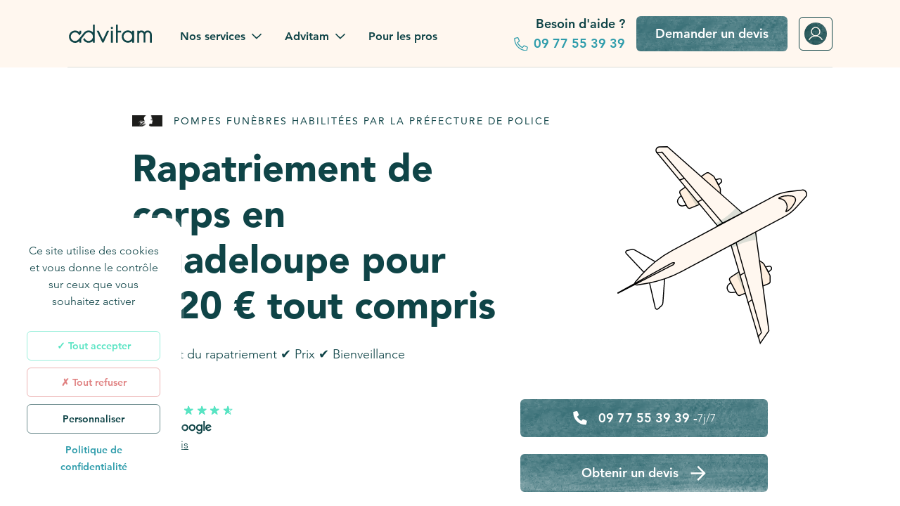

--- FILE ---
content_type: text/html; charset=utf-8
request_url: https://advitam.fr/rapatriement-corps-pays/guadeloupe
body_size: 31808
content:
<!DOCTYPE html><html translate="no" lang="fr"><head><meta charSet="utf-8"/><meta name="viewport" content="width=device-width, initial-scale=1.0"/><link rel="canonical" href="https://advitam.fr/rapatriement-corps-pays/guadeloupe"/><script type="application/ld+json">{"@context":"https://schema.org","@type":"LocalBusiness","address":{"@type":"PostalAddress","addressLocality":"Paris, France","postalCode":"75020","streetAddress":"21 rue Ramus"},"name":"Advitam","url":"https://advitam.fr","telephone":"09 77 55 39 39","logo":"https://advitam.fr/assets/logo.jpg","aggregateRating":{"@type":"AggregateRating","ratingValue":"4.7","reviewCount":1600}}</script><title>Rapatriement de corps en Guadeloupe pour 2720€ | Advitam</title><meta name="description" content="Rapatriement de corps en Guadeloupe pour 2720€, tout inclus. Noté 4,6 / 5 ⭐. Faites confiance à des experts du rapatriement. Disponibles immédiatement 7j/7. Devis instantané."/><meta property="og:type" content="website"/><meta property="og:url" content="https://advitam.fr/rapatriement-corps-pays/guadeloupe"/><meta property="og:title" content="Rapatriement de corps en Guadeloupe pour 2720€ | Advitam"/><meta property="og:image" content="https://advitam.fr/assets/country-flags/gp.png"/><meta property="og:image:width" content="1000"/><meta property="og:image:height" content="682"/><meta property="og:description" content="Rapatriement de corps en Guadeloupe pour 2720€, tout inclus. Faites confiance à des experts du rapatriement. Disponibles 7j/7. Devis instantané."/><meta property="og:locale" content="fr_FR"/><meta property="og:site_name" content="Advitam"/><meta name="twitter:site" content="@_AdVitam"/><meta name="twitter:url" content="https://advitam.fr/rapatriement-corps-pays/guadeloupe"/><script type="application/ld+json">{"@context":"https://schema.org","@type":"Product","name":"Rapatriement de corps en Guadeloupe","image":"https://advitam.fr/assets/country-flags/gp.png","description":"Rapatriement de corps en Guadeloupe, tout inclus. Noté 4,6 / 5 ⭐. Faites confiance à des experts du rapatriement. Disponibles 7j/7.","aggregateRating":{"@type":"AggregateRating","ratingValue":"4.7","reviewCount":1600},"offers":{"@type":"Offer","url":"https://advitam.fr/pompes-funebres","priceCurrency":"EUR","price":"2720","availability":"https://schema.org/InStock"}}</script><meta name="next-head-count" content="18"/><meta name="format-detection" content="telephone=no, date=no, email=no, address=no" nonce="MaNYZ35A2rQRKrbl5ZMZLQ=="/><script nonce="MaNYZ35A2rQRKrbl5ZMZLQ==">
var _mtm = window._mtm = window._mtm || [];
_mtm.push({'mtm.startTime': (new Date().getTime()), 'event': 'mtm.Start'});
var d=document,
g=d.createElement('script'),
s=d.getElementsByTagName('script')[0];
g.async=true;
g.src='https://cdn.matomo.cloud/advitam.matomo.cloud/container_1lxgCMU0.js';
s.parentNode.insertBefore(g,s);</script><link rel="icon" type="image/vnd.microsoft.icon" href="/favicon.ico"/><link rel="apple-touch-icon" sizes="180x180" href="/favicon/180x180.png"/><link rel="icon" type="image/png" sizes="32x32" href="/favicon/32x32.png"/><link rel="icon" type="image/png" sizes="16x16" href="/favicon/16x16.png"/><script nonce="MaNYZ35A2rQRKrbl5ZMZLQ==">function A(A){document.documentElement.classList.add(A)}var B=new Image;B.src="[data-uri]",B.onload=function(){A("avif")},B.onerror=function(){A("webp")};</script><style nonce="MaNYZ35A2rQRKrbl5ZMZLQ==">:root{--texture_background_blend_mode:screen;--main_bg:#ffffff;--main_fg:#0f4447;--navbar_bg:#ffffff;--navbar_fg:#0f4447;--darker_navbar_bg:#fff7ef;--darker_navbar_fg:#0f4447;--sidebar_bg:#fff7ef;--sidebar_fg:#0f4447;--sidebar_current_bg:#ffefdf;--sidebar_current_fg:#0f4447;--footer_bg:#ffffff;--footer_fg:#0f4447;--tile_bg:#58e4c3;--tile_fg:#0f4447;--primary_button_bg:#2c666e;--primary_button_fg:#ffffff;--primary_button_border:transparent;--primary_button_hovered_bg:#2e9cab;--primary_button_hovered_fg:#ffffff;--primary_button_hovered_border:transparent;--secondary_button_bg:transparent;--secondary_button_fg:#0f4447;--secondary_button_border:#0f444799;--secondary_button_hovered_bg:#0f444726;--secondary_button_hovered_fg:#0f4447;--secondary_button_hovered_border:#0f4447;--side_content_fg:#2c666e;--link_fg:#2e9cab;--image_bg:#fff7ef;--error_fg:#e08282;--frame_bg:#ffffff;--frame_fg:#0f4447;--frame_border:#fff7ef;--collapsed_frame_bg:#fff7ef;--collapsed_frame_fg:#0f4447;--collapsed_frame_border:#ffefdf;--darker_frame_bg:#fff7ef;--darker_frame_fg:#0f4447;--darker_frame_border:#ffefdf;--input_bg:#ffffff;--input_fg:#0f4447;--input_border:#194f45;--input_fg_faded:#0f444766;--input_border_light:#0f444726;--errored_input_bg:#e0828219;--errored_input_border:#e08282;--dropdown_bg:#ffffff;--dropdown_fg:#0f4447;--dropdown_hover_bg:#194F4526;--dropdown_hover_fg:#0f4447;--dropdown_title_bg:#fff7ef;--dropdown_title_fg:#0f4447;--dropdown_title_border:transparent;--tooltip_bg:#2c666e;--tooltip_fg:#fff;--tabs_bg:#ffffff;--tabs_fg:#0f4447;--tabs_border:#0f4447;--tabs_hover_bg:#0f444733;--tabs_hover_fg:#0f4447;--tabs_hover_border:transparent;--tabs_selected_bg:#0f4447;--tabs_selected_fg:#fff;--tabs_selected_border:#0f4447;--backdrop_color:#0f444799;--separator_color:#0f444726;--spinner_fg:#0f444799;--table_bg:#ffffff;--table_darker_bg:#fff7ef;--table_fg:#0f4447;--table_border:#0f444726;--table_header_bg:#ffefdf;--table_header_fg:#0f4447;--circled_bg:transparent;--circled_fg:#0f4447;--circled_border:#0f4447;--status_tag_bg:transparent;--status_tag_fg:#58e4c3;--status_tag_border:#58e4c3;--status_tag_draft_bg:#194F4599;--status_tag_draft_fg:#ffffff;--status_tag_draft_border:transparent;--status_tag_done_bg:#58e4c3;--status_tag_done_fg:#ffffff;--status_tag_done_border:transparent;--status_tag_validated_bg:transparent;--status_tag_validated_fg:#0f4447;--status_tag_validated_border:transparent;--status_tag_error_bg:#e08282;--status_tag_error_fg:#ffffff;--status_tag_error_border:transparent;--status_tag_waiting_bg:#fffc92;--status_tag_waiting_fg:#0f4447;--status_tag_waiting_border:transparent;--fred_hero_bg:#0f444799;--fred_hero_fg:#fff;--fred_hero_check:#2e9cab;--chatbot_user_message_bg:#0f444715;--chatbot_user_message_fg:#0f4447;--chatbot_bot_message_bg:#fff7ef;--chatbot_bot_message_fg:#0f4447}</style><style nonce="MaNYZ35A2rQRKrbl5ZMZLQ==">:root{--font:Avenir;--text_weight:300;--text_weight_contrasting:400;--text_weight_element:800;--text_weight_bold:900}</style><link data-next-font="" rel="preconnect" href="/" crossorigin="anonymous"/><link nonce="MaNYZ35A2rQRKrbl5ZMZLQ==" rel="preload" href="/_next/static/css/e38618e52c4f8992.css" as="style"/><link nonce="MaNYZ35A2rQRKrbl5ZMZLQ==" rel="stylesheet" href="/_next/static/css/e38618e52c4f8992.css" data-n-g=""/><link nonce="MaNYZ35A2rQRKrbl5ZMZLQ==" rel="preload" href="/_next/static/css/9d276bde259a0ac8.css" as="style"/><link nonce="MaNYZ35A2rQRKrbl5ZMZLQ==" rel="stylesheet" href="/_next/static/css/9d276bde259a0ac8.css" data-n-p=""/><link nonce="MaNYZ35A2rQRKrbl5ZMZLQ==" rel="preload" href="/_next/static/css/e7d2aeb1e0116a14.css" as="style"/><link nonce="MaNYZ35A2rQRKrbl5ZMZLQ==" rel="stylesheet" href="/_next/static/css/e7d2aeb1e0116a14.css"/><link nonce="MaNYZ35A2rQRKrbl5ZMZLQ==" rel="preload" href="/_next/static/css/0eb68ecb8fe9f4ca.css" as="style"/><link nonce="MaNYZ35A2rQRKrbl5ZMZLQ==" rel="stylesheet" href="/_next/static/css/0eb68ecb8fe9f4ca.css"/><link nonce="MaNYZ35A2rQRKrbl5ZMZLQ==" rel="preload" href="/_next/static/css/a62747e8e13efb56.css" as="style"/><link nonce="MaNYZ35A2rQRKrbl5ZMZLQ==" rel="stylesheet" href="/_next/static/css/a62747e8e13efb56.css"/><link nonce="MaNYZ35A2rQRKrbl5ZMZLQ==" rel="preload" href="/_next/static/css/8e015e0e71129908.css" as="style"/><link nonce="MaNYZ35A2rQRKrbl5ZMZLQ==" rel="stylesheet" href="/_next/static/css/8e015e0e71129908.css"/><link nonce="MaNYZ35A2rQRKrbl5ZMZLQ==" rel="preload" href="/_next/static/css/1a1dbe01a5b79999.css" as="style"/><link nonce="MaNYZ35A2rQRKrbl5ZMZLQ==" rel="stylesheet" href="/_next/static/css/1a1dbe01a5b79999.css"/><link nonce="MaNYZ35A2rQRKrbl5ZMZLQ==" rel="preload" href="/_next/static/css/381b3210220f155f.css" as="style"/><link nonce="MaNYZ35A2rQRKrbl5ZMZLQ==" rel="stylesheet" href="/_next/static/css/381b3210220f155f.css"/><link nonce="MaNYZ35A2rQRKrbl5ZMZLQ==" rel="preload" href="/_next/static/css/01ec8b7f6c6a93d3.css" as="style"/><link nonce="MaNYZ35A2rQRKrbl5ZMZLQ==" rel="stylesheet" href="/_next/static/css/01ec8b7f6c6a93d3.css"/><link nonce="MaNYZ35A2rQRKrbl5ZMZLQ==" rel="preload" href="/_next/static/css/5637d5282141a525.css" as="style"/><link nonce="MaNYZ35A2rQRKrbl5ZMZLQ==" rel="stylesheet" href="/_next/static/css/5637d5282141a525.css"/><link nonce="MaNYZ35A2rQRKrbl5ZMZLQ==" rel="preload" href="/_next/static/css/292a8832d55b08db.css" as="style"/><link nonce="MaNYZ35A2rQRKrbl5ZMZLQ==" rel="stylesheet" href="/_next/static/css/292a8832d55b08db.css"/><noscript data-n-css="MaNYZ35A2rQRKrbl5ZMZLQ=="></noscript><script defer="" nonce="MaNYZ35A2rQRKrbl5ZMZLQ==" nomodule="" src="/_next/static/chunks/polyfills-42372ed130431b0a.js"></script><script defer="" src="/_next/static/chunks/5200-e3b939fabcb5b13b.js" nonce="MaNYZ35A2rQRKrbl5ZMZLQ=="></script><script defer="" src="/_next/static/chunks/7176.8464e1c687be9055.js" nonce="MaNYZ35A2rQRKrbl5ZMZLQ=="></script><script defer="" src="/_next/static/chunks/1934.647975e2dff2a498.js" nonce="MaNYZ35A2rQRKrbl5ZMZLQ=="></script><script defer="" src="/_next/static/chunks/1033-74b5dd9fbd60661e.js" nonce="MaNYZ35A2rQRKrbl5ZMZLQ=="></script><script defer="" src="/_next/static/chunks/7456-6b4f86747663b9cc.js" nonce="MaNYZ35A2rQRKrbl5ZMZLQ=="></script><script defer="" src="/_next/static/chunks/3814.d2628bc0a1d13549.js" nonce="MaNYZ35A2rQRKrbl5ZMZLQ=="></script><script defer="" src="/_next/static/chunks/8383.14d855a83c0a4db6.js" nonce="MaNYZ35A2rQRKrbl5ZMZLQ=="></script><script defer="" src="/_next/static/chunks/3220-a875849280653162.js" nonce="MaNYZ35A2rQRKrbl5ZMZLQ=="></script><script defer="" src="/_next/static/chunks/6011-36dd903d03086199.js" nonce="MaNYZ35A2rQRKrbl5ZMZLQ=="></script><script defer="" src="/_next/static/chunks/6873.8ad7740850cd49e5.js" nonce="MaNYZ35A2rQRKrbl5ZMZLQ=="></script><script defer="" src="/_next/static/chunks/3071.f71bacd868b76217.js" nonce="MaNYZ35A2rQRKrbl5ZMZLQ=="></script><script defer="" src="/_next/static/chunks/5622.fbbfbd323ba249fa.js" nonce="MaNYZ35A2rQRKrbl5ZMZLQ=="></script><script defer="" src="/_next/static/chunks/5425.be214e0a759d8524.js" nonce="MaNYZ35A2rQRKrbl5ZMZLQ=="></script><script defer="" src="/_next/static/chunks/2558.8316d8a6b0e54bf7.js" nonce="MaNYZ35A2rQRKrbl5ZMZLQ=="></script><script defer="" src="/_next/static/chunks/2412.3ceb1ae474b90f13.js" nonce="MaNYZ35A2rQRKrbl5ZMZLQ=="></script><script defer="" src="/_next/static/chunks/4737.273d8395e40fbf62.js" nonce="MaNYZ35A2rQRKrbl5ZMZLQ=="></script><script defer="" src="/_next/static/chunks/7720.363fda4f1fbd198d.js" nonce="MaNYZ35A2rQRKrbl5ZMZLQ=="></script><script defer="" src="/_next/static/chunks/6399.350ef91f73fc4492.js" nonce="MaNYZ35A2rQRKrbl5ZMZLQ=="></script><script defer="" src="/_next/static/chunks/1945.9f8d3934aeffbbf1.js" nonce="MaNYZ35A2rQRKrbl5ZMZLQ=="></script><script defer="" src="/_next/static/chunks/8566.2d53ad23b99e9d78.js" nonce="MaNYZ35A2rQRKrbl5ZMZLQ=="></script><script defer="" src="/_next/static/chunks/9418.afdfd4f58655b738.js" nonce="MaNYZ35A2rQRKrbl5ZMZLQ=="></script><script src="/_next/static/chunks/webpack-8f1fbcbf7faeaf5b.js" nonce="MaNYZ35A2rQRKrbl5ZMZLQ==" defer=""></script><script src="/_next/static/chunks/framework-555f1877137ae3ef.js" nonce="MaNYZ35A2rQRKrbl5ZMZLQ==" defer=""></script><script src="/_next/static/chunks/main-a01b6b8a25e6699d.js" nonce="MaNYZ35A2rQRKrbl5ZMZLQ==" defer=""></script><script src="/_next/static/chunks/pages/_app-4be7841a813ca20b.js" nonce="MaNYZ35A2rQRKrbl5ZMZLQ==" defer=""></script><script src="/_next/static/chunks/7903-21028b1d9465142f.js" nonce="MaNYZ35A2rQRKrbl5ZMZLQ==" defer=""></script><script src="/_next/static/chunks/pages/rapatriement-corps-pays/%5Bslug%5D-e99ac773141d2d25.js" nonce="MaNYZ35A2rQRKrbl5ZMZLQ==" defer=""></script><script src="/_next/static/1g-rM1sk1zV6XkOHnnPy7/_buildManifest.js" nonce="MaNYZ35A2rQRKrbl5ZMZLQ==" defer=""></script><script src="/_next/static/1g-rM1sk1zV6XkOHnnPy7/_ssgManifest.js" nonce="MaNYZ35A2rQRKrbl5ZMZLQ==" defer=""></script></head><body><div id="__next"><nav class="Menu_wrapper__nsmTV Menu_beige__X_9yk"><div class="Container_wrapper__qBsLH"><div class="col-12 Container_container__UZn4m Menu_nav__fl6D1 "><a tabindex="0" role="link" target="_self" class="Menu_logo__AYeEq Logo_logo__Nutv7" href="/"><span class="Logo_mobile__zn3_P"><img alt="Logo Advitam mobile" loading="lazy" width="36" height="25" decoding="async" data-nimg="1" style="color:transparent" src="https://advitam-strapi-prod.s3.eu-central-1.amazonaws.com/advitam_mobile_575f1bbc9d.svg"/></span><span class="Logo_image__lzwGx Logo_mobile_hidden__4yR7C"><img alt="Logo Advitam" loading="lazy" width="122" height="50" decoding="async" data-nimg="1" style="color:transparent" src="https://advitam-strapi-prod.s3.eu-central-1.amazonaws.com/advitam_305df534ec.svg"/></span></a><div class="Menu_section__8jW2i"><div class="Menu_item__s0GM2 Menu_item__desktop__Y17fl"><div class="Dropdown_dropdown__5iIJR "><div role="button" class="Dropdown_placeholder__n1OB9"><span class="Menu_link__h_iCl Menu_link_text__m6uBe">Nos services<!-- --> <svg viewBox="0 0 14 8"><path d="m12.934 1.344-.52-.547c-.137-.137-.355-.137-.465 0L7 5.747 2.023.796C1.914.66 1.695.66 1.56.797l-.52.547c-.137.11-.137.328 0 .465l5.715 5.714a.315.315 0 0 0 .465 0l5.715-5.714c.136-.137.136-.356 0-.465"></path></svg></span></div><div style="height:0" class="Dropdown_wrapper__UckTv Dropdown_center__ycnfO Dropdown_dropdown__gzWZe" data-is-open="false"><div><svg width="13" height="6" class="Dropdown_arrow__r8j68"><path d="M5.086.914 0 6h13L7.914.914a2 2 0 0 0-2.828 0"></path></svg><div class="Dropdown_content__LgP6u"><div class="Dropdown_item__iB92F"><span class="ButtonText_small__KJGTP"><a tabindex="0" role="link" target="_self" class="Menu_link_text__m6uBe" href="/pompes-funebres">Obsèques</a></span></div><div class="Dropdown_item__iB92F"><span class="ButtonText_small__KJGTP"><a tabindex="0" role="link" target="_self" class="Menu_link_text__m6uBe" href="/rapatriement-corps-pays">Rapatriement à l&#x27;étranger</a></span></div><div class="Dropdown_item__iB92F"><span class="ButtonText_small__KJGTP"><a tabindex="0" role="link" target="_self" class="Menu_link_text__m6uBe" href="/pierre-tombale">Pierre tombale</a></span></div><div class="Dropdown_item__iB92F"><span class="ButtonText_small__KJGTP"><a tabindex="0" role="link" target="_self" class="Menu_link_text__m6uBe" href="/fleurs-obseques">Fleurs de deuil</a></span></div><div class="Dropdown_item__iB92F"><span class="ButtonText_small__KJGTP"><a tabindex="0" role="link" target="_self" class="Menu_link_text__m6uBe" href="/assistgpt">AssistGPT</a></span></div><div class="Dropdown_item__iB92F"><span class="ButtonText_small__KJGTP"><a tabindex="0" role="link" target="_self" class="Menu_link_text__m6uBe" href="/nos-services-funeraires">Nos services en plus</a></span></div></div></div></div></div></div><div class="Menu_item__s0GM2 Menu_item__desktop__Y17fl"><div class="Dropdown_dropdown__5iIJR "><div role="button" class="Dropdown_placeholder__n1OB9"><span class="Menu_link__h_iCl Menu_link_text__m6uBe">Advitam<!-- --> <svg viewBox="0 0 14 8"><path d="m12.934 1.344-.52-.547c-.137-.137-.355-.137-.465 0L7 5.747 2.023.796C1.914.66 1.695.66 1.56.797l-.52.547c-.137.11-.137.328 0 .465l5.715 5.714a.315.315 0 0 0 .465 0l5.715-5.714c.136-.137.136-.356 0-.465"></path></svg></span></div><div style="height:0" class="Dropdown_wrapper__UckTv Dropdown_center__ycnfO Dropdown_dropdown__gzWZe" data-is-open="false"><div><svg width="13" height="6" class="Dropdown_arrow__r8j68"><path d="M5.086.914 0 6h13L7.914.914a2 2 0 0 0-2.828 0"></path></svg><div class="Dropdown_content__LgP6u"><div class="Dropdown_item__iB92F"><span class="ButtonText_small__KJGTP"><a tabindex="0" role="link" target="_self" class="Menu_link_text__m6uBe" href="/avis-advitam">Avis des familles</a></span></div><div class="Dropdown_item__iB92F"><span class="ButtonText_small__KJGTP"><a tabindex="0" role="link" target="_self" class="Menu_link_text__m6uBe" href="/a-propos-des-pompes-funebres-autrement">Nos engagements</a></span></div><div class="Dropdown_item__iB92F"><span class="ButtonText_small__KJGTP"><a tabindex="0" role="link" target="_self" class="Menu_link_text__m6uBe" href="/presse">Advitam dans la presse</a></span></div><div class="Dropdown_item__iB92F"><span class="ButtonText_small__KJGTP"><a tabindex="0" role="link" target="_self" class="Menu_link_text__m6uBe" href="/guides-obseques">Une question ?<br/><span class="Menu_link_text__m6uBe Menu_sublink_text__kcw_5">Consultez notre FAQ</span></a></span></div></div></div></div></div></div><div class="Menu_item__s0GM2 Menu_item__desktop__Y17fl"><a tabindex="0" role="link" target="_self" class="Menu_link__h_iCl" href="/professionnels-funeraire"><span class="Menu_link_text__m6uBe">Pour les pros</span></a></div></div><div class="Menu_section__8jW2i Menu_section_mobile__UoHvn"><a href="tel:+33977553939" target="_self" class="Button_btn__joioK Button_primary___oylm CTA_phone_button__vEkK3"><span class="ButtonText_medium__enwfp"><svg width="20" height="21"><path d="m19.026 14.344-4.151-1.79a2 2 0 0 0-.457-.077c-.305 0-.724.191-.914.42l-1.676 2.056c-2.247-1.104-4.99-3.808-6.094-6.094l2.057-1.675c.229-.19.419-.61.419-.914 0-.115-.038-.343-.076-.457L6.344 1.66c-.153-.38-.648-.685-1.067-.685h-.266l-3.847.914A1.18 1.18 0 0 0 .25 3.032c0 9.636 7.808 17.406 17.405 17.406.534 0 1.029-.381 1.18-.915l.877-3.846v-.267c0-.419-.305-.914-.686-1.066m-1.409 4.875C8.705 19.219 1.47 11.982 1.47 3.07l3.77-.876L6.991 6.27l-2.78 2.285c1.866 3.922 3.999 6.055 7.96 7.922l2.247-2.78 4.075 1.751z"></path></svg><span>09 77 55 39 39<span class="Text_text__wcfAN Text_tiny__zyMmT CTA_free__q2PUi">Appel gratuit - 7j/7</span></span></span></a></div><div class="Menu_section__8jW2i"><div class="Menu_item__s0GM2"><a href="https://advitam.fr/app/mon-compte" target="_self" class="Menu_link__h_iCl"><span class="Menu_link_text__m6uBe">Se connecter</span></a></div><div class="Menu_item__s0GM2 Menu_item__tablet__eBGe2 Menu_item__desktop__Y17fl"><a href="tel:+33977553939" class="Menu_phone_link__h17e_ Link_phone_link__NF_2x "><span class="ButtonText_medium__enwfp Link_free__TxDyC">Appel gratuit - 7j/7</span><span class="ButtonText_medium__enwfp Link_need_help__IxWsd">Besoin d&#x27;aide ?</span><span class="ButtonText_medium__enwfp"><svg width="20" height="21"><path d="m19.026 14.344-4.151-1.79a2 2 0 0 0-.457-.077c-.305 0-.724.191-.914.42l-1.676 2.056c-2.247-1.104-4.99-3.808-6.094-6.094l2.057-1.675c.229-.19.419-.61.419-.914 0-.115-.038-.343-.076-.457L6.344 1.66c-.153-.38-.648-.685-1.067-.685h-.266l-3.847.914A1.18 1.18 0 0 0 .25 3.032c0 9.636 7.808 17.406 17.405 17.406.534 0 1.029-.381 1.18-.915l.877-3.846v-.267c0-.419-.305-.914-.686-1.066m-1.409 4.875C8.705 19.219 1.47 11.982 1.47 3.07l3.77-.876L6.991 6.27l-2.78 2.285c1.866 3.922 3.999 6.055 7.96 7.922l2.247-2.78 4.075 1.751z"></path></svg>09 77 55 39 39</span></a></div><div class="Menu_item__s0GM2 Menu_item__tablet__eBGe2 Menu_item__desktop__Y17fl"><a tabindex="0" role="link" target="_self" class="Button_btn__joioK Button_primary___oylm Button_fixed_size__AjfTb Menu_link_button__JaSNl Link_link_button__0yoaE" href="/devis"><span class="ButtonText_medium__enwfp">Demander un devis</span></a></div><div class="Menu_item__s0GM2 Menu_item__desktop__Y17fl Menu_hide__e4sB9"><span><a href="https://advitam.fr/app/mon-compte" target="_self" class="MyAccount_icon__Pnpbi"><img alt="Illustration utilisateur" loading="lazy" width="32" height="32" decoding="async" data-nimg="1" style="color:transparent" src="https://advitam-strapi-prod.s3.eu-central-1.amazonaws.com/user_fed0dc4577.svg"/></a></span></div></div><button class="Menu_menu_button__iH2gK"><svg viewBox="0 0 14 11"><path d="M12.96 1.867c.083 0 .165-.054.165-.164v-.656a.176.176 0 0 0-.164-.164H1.039c-.11 0-.164.082-.164.164v.656q0 .165.164.164zm0 4.375c.083 0 .165-.054.165-.164v-.656a.176.176 0 0 0-.164-.164H1.039c-.11 0-.164.082-.164.164v.656q0 .165.164.164zm0 4.375c.083 0 .165-.055.165-.164v-.656a.176.176 0 0 0-.164-.164H1.039c-.11 0-.164.082-.164.164v.656q0 .164.164.164z"></path></svg></button></div></div></nav><div class="Menu_menu_opener__OJQRu"></div><div class="Menu_backdrop__bqpJZ Menu_closed__xC4In"></div><div class="Menu_menu__Hj1m5 Menu_closed__xC4In"><button class="Menu_close__eMiN6"><svg viewBox="0 0 10 10"><path d="m6.285 4.75 2.953-2.926a.463.463 0 0 0 0-.629L8.555.512a.463.463 0 0 0-.63 0L5 3.465 2.047.512a.463.463 0 0 0-.629 0l-.684.683a.463.463 0 0 0 0 .63L3.688 4.75.733 7.703a.463.463 0 0 0 0 .629l.684.684a.463.463 0 0 0 .629 0L5 6.063l2.926 2.953a.463.463 0 0 0 .629 0l.683-.684a.463.463 0 0 0 0-.629z"></path></svg></button><div><a tabindex="0" role="link" target="_self" class="Menu_logo__AYeEq Logo_logo__Nutv7" href="/"><span class="Logo_mobile__zn3_P"><img alt="Logo Advitam mobile" loading="lazy" width="36" height="25" decoding="async" data-nimg="1" style="color:transparent" src="https://advitam-strapi-prod.s3.eu-central-1.amazonaws.com/advitam_mobile_575f1bbc9d.svg"/></span><span class="Logo_image__lzwGx Logo_mobile_hidden__4yR7C"><img alt="Logo Advitam" loading="lazy" width="122" height="50" decoding="async" data-nimg="1" style="color:transparent" src="https://advitam-strapi-prod.s3.eu-central-1.amazonaws.com/advitam_305df534ec.svg"/></span></a><div class="Menu_item__s0GM2 Menu_item__desktop__Y17fl"><div class="Dropdown_dropdown__5iIJR "><div role="button" class="Dropdown_placeholder__n1OB9"><span class="Menu_link__h_iCl Menu_link_text__m6uBe">Nos services<!-- --> <svg viewBox="0 0 14 8"><path d="m12.934 1.344-.52-.547c-.137-.137-.355-.137-.465 0L7 5.747 2.023.796C1.914.66 1.695.66 1.56.797l-.52.547c-.137.11-.137.328 0 .465l5.715 5.714a.315.315 0 0 0 .465 0l5.715-5.714c.136-.137.136-.356 0-.465"></path></svg></span></div><div style="height:0" class="Dropdown_wrapper__UckTv Dropdown_center__ycnfO Dropdown_dropdown__gzWZe" data-is-open="false"><div><svg width="13" height="6" class="Dropdown_arrow__r8j68"><path d="M5.086.914 0 6h13L7.914.914a2 2 0 0 0-2.828 0"></path></svg><div class="Dropdown_content__LgP6u"><div class="Dropdown_item__iB92F"><span class="ButtonText_small__KJGTP"><a tabindex="0" role="link" target="_self" class="Menu_link_text__m6uBe" href="/pompes-funebres">Obsèques</a></span></div><div class="Dropdown_item__iB92F"><span class="ButtonText_small__KJGTP"><a tabindex="0" role="link" target="_self" class="Menu_link_text__m6uBe" href="/rapatriement-corps-pays">Rapatriement à l&#x27;étranger</a></span></div><div class="Dropdown_item__iB92F"><span class="ButtonText_small__KJGTP"><a tabindex="0" role="link" target="_self" class="Menu_link_text__m6uBe" href="/pierre-tombale">Pierre tombale</a></span></div><div class="Dropdown_item__iB92F"><span class="ButtonText_small__KJGTP"><a tabindex="0" role="link" target="_self" class="Menu_link_text__m6uBe" href="/fleurs-obseques">Fleurs de deuil</a></span></div><div class="Dropdown_item__iB92F"><span class="ButtonText_small__KJGTP"><a tabindex="0" role="link" target="_self" class="Menu_link_text__m6uBe" href="/assistgpt">AssistGPT</a></span></div><div class="Dropdown_item__iB92F"><span class="ButtonText_small__KJGTP"><a tabindex="0" role="link" target="_self" class="Menu_link_text__m6uBe" href="/nos-services-funeraires">Nos services en plus</a></span></div></div></div></div></div></div><div class="Menu_item__s0GM2 Menu_item__desktop__Y17fl"><div class="Dropdown_dropdown__5iIJR "><div role="button" class="Dropdown_placeholder__n1OB9"><span class="Menu_link__h_iCl Menu_link_text__m6uBe">Advitam<!-- --> <svg viewBox="0 0 14 8"><path d="m12.934 1.344-.52-.547c-.137-.137-.355-.137-.465 0L7 5.747 2.023.796C1.914.66 1.695.66 1.56.797l-.52.547c-.137.11-.137.328 0 .465l5.715 5.714a.315.315 0 0 0 .465 0l5.715-5.714c.136-.137.136-.356 0-.465"></path></svg></span></div><div style="height:0" class="Dropdown_wrapper__UckTv Dropdown_center__ycnfO Dropdown_dropdown__gzWZe" data-is-open="false"><div><svg width="13" height="6" class="Dropdown_arrow__r8j68"><path d="M5.086.914 0 6h13L7.914.914a2 2 0 0 0-2.828 0"></path></svg><div class="Dropdown_content__LgP6u"><div class="Dropdown_item__iB92F"><span class="ButtonText_small__KJGTP"><a tabindex="0" role="link" target="_self" class="Menu_link_text__m6uBe" href="/avis-advitam">Avis des familles</a></span></div><div class="Dropdown_item__iB92F"><span class="ButtonText_small__KJGTP"><a tabindex="0" role="link" target="_self" class="Menu_link_text__m6uBe" href="/a-propos-des-pompes-funebres-autrement">Nos engagements</a></span></div><div class="Dropdown_item__iB92F"><span class="ButtonText_small__KJGTP"><a tabindex="0" role="link" target="_self" class="Menu_link_text__m6uBe" href="/presse">Advitam dans la presse</a></span></div><div class="Dropdown_item__iB92F"><span class="ButtonText_small__KJGTP"><a tabindex="0" role="link" target="_self" class="Menu_link_text__m6uBe" href="/guides-obseques">Une question ?<br/><span class="Menu_link_text__m6uBe Menu_sublink_text__kcw_5">Consultez notre FAQ</span></a></span></div></div></div></div></div></div><div class="Menu_item__s0GM2 Menu_item__desktop__Y17fl"><a tabindex="0" role="link" target="_self" class="Menu_link__h_iCl" href="/professionnels-funeraire"><span class="Menu_link_text__m6uBe">Pour les pros</span></a></div></div><div><div class="Menu_item__s0GM2"><a href="https://advitam.fr/app/mon-compte" target="_self" class="Menu_link__h_iCl"><span class="Menu_link_text__m6uBe">Se connecter</span></a></div><div class="Menu_item__s0GM2 Menu_item__tablet__eBGe2 Menu_item__desktop__Y17fl"><a href="tel:+33977553939" class="Menu_phone_link__h17e_ Link_phone_link__NF_2x "><span class="ButtonText_medium__enwfp Link_free__TxDyC">Appel gratuit - 7j/7</span><span class="ButtonText_medium__enwfp Link_need_help__IxWsd">Besoin d&#x27;aide ?</span><span class="ButtonText_medium__enwfp"><svg width="20" height="21"><path d="m19.026 14.344-4.151-1.79a2 2 0 0 0-.457-.077c-.305 0-.724.191-.914.42l-1.676 2.056c-2.247-1.104-4.99-3.808-6.094-6.094l2.057-1.675c.229-.19.419-.61.419-.914 0-.115-.038-.343-.076-.457L6.344 1.66c-.153-.38-.648-.685-1.067-.685h-.266l-3.847.914A1.18 1.18 0 0 0 .25 3.032c0 9.636 7.808 17.406 17.405 17.406.534 0 1.029-.381 1.18-.915l.877-3.846v-.267c0-.419-.305-.914-.686-1.066m-1.409 4.875C8.705 19.219 1.47 11.982 1.47 3.07l3.77-.876L6.991 6.27l-2.78 2.285c1.866 3.922 3.999 6.055 7.96 7.922l2.247-2.78 4.075 1.751z"></path></svg>09 77 55 39 39</span></a></div><div class="Menu_item__s0GM2 Menu_item__tablet__eBGe2 Menu_item__desktop__Y17fl"><a tabindex="0" role="link" target="_self" class="Button_btn__joioK Button_primary___oylm Button_fixed_size__AjfTb Menu_link_button__JaSNl Link_link_button__0yoaE" href="/devis"><span class="ButtonText_medium__enwfp">Demander un devis</span></a></div><div class="Menu_item__s0GM2 Menu_item__desktop__Y17fl Menu_hide__e4sB9"><span><a href="https://advitam.fr/app/mon-compte" target="_self" class="MyAccount_icon__Pnpbi"><img alt="Illustration utilisateur" loading="lazy" width="32" height="32" decoding="async" data-nimg="1" style="color:transparent" src="https://advitam-strapi-prod.s3.eu-central-1.amazonaws.com/user_fed0dc4577.svg"/></a></span></div></div></div><div class="Page_content__7zcyx"><span id="top"></span><div class="Container_wrapper__qBsLH"><div class="Container_background__p9Oji"><svg viewBox="0 0 1440 624" class="Commitment_commitment__mtr4i"><g clip-path="url(#commitment_svg__a)"><path fill="#FFF7EF" d="M0 0h1440v624H0z"></path><g clip-path="url(#commitment_svg__b)"><path fill="#FFF7EF" d="M-469 0h2292v624H-469z"></path><path stroke="url(#commitment_svg__c)" d="M-121.682 377.526c8.299-41.265 116.572-147.119 483.267-240.417C728.279 43.81 855.751-54.891 873.65-92.58m-53.125-14.796C765.102-50.512 595.28 76.355 359.375 128.921c-294.88 65.706-494.079 145.258-553.253 231.977" opacity="0.2"></path><path stroke="url(#commitment_svg__d)" d="M793.619 186.67c-5.505 36.685-96.428 133.609-416.083 227.834S-50.31 599.963-64.448 633.803m47.561 11.334c46.424-51.978 190.763-169.442 396.736-223.479 257.465-67.547 429.835-144.21 478.251-222.655" opacity="0.2"></path><path fill="url(#commitment_svg__e)" d="M688.72 499.927c-140.007 44.099-291.157 132.365-327.449 177.438C1063.99 736.85 1376.9 642.874 1413.15 598.774c20.99-212.099 25.92-577.473 22.17-570.597-4.69 8.594-64.53 165.225-215.68 204.698-151.16 39.473-101.89 79.907-262.67 130.221s-93.24 81.706-268.25 136.831"></path><path stroke="url(#commitment_svg__f)" d="M1405.54 229.757c-6.33 40.292-102.24 147.616-435.199 254.58C637.382 591.3 523.671 692.582 508.436 729.852m49.107 11.889c49.011-57.528 200.642-187.984 415.073-249.585 268.044-77.001 448.024-163.031 499.554-249.608" opacity="0.2"></path><g filter="url(#commitment_svg__g)"><path fill="url(#commitment_svg__h)" d="M558.836 528.847c177.468 32.53 368.306 100.035 413.684 135.265-895.95 60.422-1292.666-8.629-1338.014-43.085-22.796-168.561-22.296-459.512-17.644-454.105 5.816 6.759 101.384 51.594 293.138 80.232s81.195 74.405 285 111.5 142 129.53 363.836 170.193" shape-rendering="crispEdges"></path></g></g><path fill="url(#commitment_svg__i)" d="M0 560h1442v64H0z"></path></g><defs><linearGradient id="commitment_svg__c" x1="-146.5" x2="378.769" y1="560.389" y2="-94.499" gradientUnits="userSpaceOnUse"><stop stop-color="#FDFFEF"></stop><stop offset="0.493" stop-color="#313131"></stop><stop offset="1" stop-color="#FFF7EF"></stop></linearGradient><linearGradient id="commitment_svg__d" x1="704.5" x2="151.479" y1="236.889" y2="749.002" gradientUnits="userSpaceOnUse"><stop stop-color="#FFF7EF"></stop><stop offset="0.493" stop-color="#313131"></stop><stop offset="1" stop-color="#FFF7EF"></stop></linearGradient><linearGradient id="commitment_svg__e" x1="1483" x2="962" y1="269.5" y2="356" gradientUnits="userSpaceOnUse"><stop stop-color="#FFF7EF" stop-opacity="0"></stop><stop offset="1" stop-color="#fff"></stop></linearGradient><linearGradient id="commitment_svg__f" x1="1073.43" x2="322.079" y1="165.995" y2="1021.27" gradientUnits="userSpaceOnUse"><stop stop-color="#FFF7EF"></stop><stop offset="0.493" stop-color="#313131"></stop><stop offset="1" stop-color="#FFF7EF"></stop></linearGradient><linearGradient id="commitment_svg__h" x1="-287" x2="229" y1="377.5" y2="478" gradientUnits="userSpaceOnUse"><stop stop-color="#FFF7EF" stop-opacity="0"></stop><stop offset="1" stop-color="#fff"></stop></linearGradient><linearGradient id="commitment_svg__i" x1="721" x2="721" y1="566" y2="624" gradientUnits="userSpaceOnUse"><stop stop-color="#fff" stop-opacity="0"></stop><stop offset="1" stop-color="#fff"></stop></linearGradient><clipPath id="commitment_svg__a"><path fill="#fff" d="M0 0h1440v624H0z"></path></clipPath><clipPath id="commitment_svg__b"><path fill="#fff" d="M-469 0h2292v624H-469z"></path></clipPath><filter id="commitment_svg__g" width="1458.22" height="621.174" x="-435.701" y="104.848" color-interpolation-filters="sRGB" filterUnits="userSpaceOnUse"><feFlood flood-opacity="0" result="BackgroundImageFix"></feFlood><feColorMatrix in="SourceAlpha" result="hardAlpha" values="0 0 0 0 0 0 0 0 0 0 0 0 0 0 0 0 0 0 127 0"></feColorMatrix><feOffset dy="-12"></feOffset><feGaussianBlur stdDeviation="25"></feGaussianBlur><feComposite in2="hardAlpha" operator="out"></feComposite><feColorMatrix values="0 0 0 0 0.943374 0 0 0 0 0.914569 0 0 0 0 0.885765 0 0 0 0.4 0"></feColorMatrix><feBlend in2="BackgroundImageFix" result="effect1_dropShadow"></feBlend><feBlend in="SourceGraphic" in2="effect1_dropShadow" result="shape"></feBlend></filter></defs></svg></div><div class="col-12 Container_container__UZn4m col-xl-10 Hero_hero__DV_nn"><svg viewBox="0 0 185.695 193.828" class="Hero_illustration__p3wzv"><path stroke="#000" d="m60.157 50.792 3.751-4.132 5.611 10.503-4.94 1.151a4.568 4.568 0 0 1-4.422-7.522zM101.38 35.461l-2.412 2.43-2.719-5.09 3.097-.838a2.095 2.095 0 0 1 2.033 3.498z"></path><path fill="#ffefdf" stroke="#000" d="M86.881 26.369c.9-.607 2.08-.6 2.973.016l3.962 2.732c.347.239.632.557.83.929l2.871 5.374 2.872 5.375c.198.371.305.785.311 1.206l.068 4.812a2.64 2.64 0 0 1-1.639 2.48L71.635 60.545a2.64 2.64 0 0 1-3.327-1.199L61.391 46.4a2.64 2.64 0 0 1 .853-3.433z"></path><path fill="#194f45" fill-opacity="0.15" d="M77.39 58.554 66.005 40.011l14.101 17.107z"></path><path fill="#fff7ef" stroke="#000" d="m41.196.621 7.705-.118 73.383 64.83-24.4 12.453L38.612 6.229C36.778 4.016 38.323.665 41.196.621z"></path><path stroke="#000" d="m38.044 6.328 5.687-.488 21.871 25.567m37.82 44.21L83.373 52.18m0 0-5.03 2.421m5.03-2.421-17.77-20.773m-4.872 1.716 4.871-1.716"></path><path fill="#194f45" fill-opacity="0.15" d="M95.664 75.652c10.735-5.198 18.094-12.618 20.432-15.678l6.176 5.145-24.376 13.225z"></path><path stroke="#000" d="m112.694 143.162 5.52-.821-5.612-10.503-3.704 3.467a4.572 4.572 0 0 0 3.796 7.857zM148.353 117.418l-3.359.654 2.72 5.09 2.417-2.109a2.095 2.095 0 0 0-1.778-3.635z"></path><path fill="#ffefdf" stroke="#000" d="M147.852 134.524a2.64 2.64 0 0 0 1.64-2.48l-.069-4.813a2.65 2.65 0 0 0-.31-1.206l-2.872-5.374-2.872-5.375a2.64 2.64 0 0 0-.829-.929l-3.963-2.732a2.64 2.64 0 0 0-2.973-.016l-24.637 16.599a2.64 2.64 0 0 0-.853 3.432l6.917 12.947a2.64 2.64 0 0 0 3.327 1.199z"></path><path fill="#194f45" fill-opacity="0.15" d="m115.822 124.522 9.085 19.771-6.382-21.23z"></path><path fill="#fff7ef" stroke="#000" d="m139.8 192.686 8.44-12.213-13.094-97.038-23.916 13.359z"></path><path stroke="#000" d="m137.344 186.837 3.568-4.455-9.094-32.394m-15.724-56.014 8.336 29.694m0 0-4.809 2.836m4.81-2.836 7.387 26.32m-4.135 3.095 4.135-3.095"></path><path fill="#194f45" fill-opacity="0.15" d="M111.766 99.828c10.29-6.034 20.548-8.027 24.391-8.269l-.843-7.993-24.544 12.91z"></path><path stroke="#000" d="m13.898 101.019-4.416 1.075a1.703 1.703 0 0 0-.837 2.824l17.33 18.388 12.143-9.738-21.29-12.138a4 4 0 0 0-2.93-.411zM43.26 155.979l-3.348 3.073a1.705 1.705 0 0 1-2.813-.875l-5.65-24.627 14.844-4.68-1.747 24.446a4 4 0 0 1-1.286 2.663z"></path><path fill="#fff7ef" stroke="#000" d="m180.136 42.96.031-.003.03-.008c4.01-1.006 6.752 4.055 3.702 6.955l-.015.014-.013.014-8.834 9.845a42 42 0 0 1-11.458 8.985L63.14 122.421a113.4 113.4 0 0 1-34.236 11.741l-9.579 1.645a1.85 1.85 0 0 1-1.705-3.039l5.777-6.614a108 108 0 0 1 30.451-24.212l98.771-52.768a42 42 0 0 1 14.667-4.639z"></path><path fill="#ffefdf" stroke="#000" d="M160.643 49.397c2.892-1.11 6.937-1.014 10.28-.626 2.753.32 4.255 3.132 2.99 5.599-1.535 2.994-3.704 6.41-6.234 8.196-.666.47-1.554.967-2.382 1.393-.16.083-.295.041-.384-.051-.09-.095-.134-.244-.047-.413l.293-.571c2.56-4.983-.648-10.989-6.214-11.631l-.637-.073c-.189-.022-.29-.141-.317-.269-.027-.125.013-.261.171-.348.815-.452 1.721-.914 2.481-1.206z"></path><path stroke="#000" d="M53.66 114.08a.3.3 0 0 1 .121-.035l1.797-.097a.285.285 0 0 1 .243.455l-1.08 1.439a.3.3 0 0 1-.097.082L.751 143.727a.173.173 0 0 1-.163-.305z"></path></svg><div class="PolicePrefectureApproved_text__ERY4z "><img alt="" loading="lazy" width="43" height="16" decoding="async" data-nimg="1" style="color:transparent" src="/_next/static/media/police-prefecture.9fdd0600.png"/><span class="Label_label__YYDQr">Pompes funèbres habilitées par la préfecture de police</span></div><div class="TextBloc_global__cAuV_ col-xl-6 Hero_title__wK_zt"><h1 class="Heading_heading__O2Njo Heading_large__563OX"><b>Rapatriement de corps en Guadeloupe pour 2720 € tout compris</b></h1><span class="Text_text__wcfAN Text_medium__18A1e">✔ Expert du rapatriement ✔ Prix ✔ Bienveillance</span></div><div class="col-4 Hero_buttons__yBf_H"><a href="tel:+33977553939" target="_self" class="Button_btn__joioK Button_primary___oylm"><span class="ButtonText_medium__enwfp"><span class="CallCTA_call_button__L9L4l"><svg viewBox="0 0 20 21" class="CallCTA_phone_icon__Dyp5W"><path d="m19.026 14.344-4.151-1.79a2 2 0 0 0-.457-.077c-.305 0-.724.191-.914.42l-1.676 2.056c-2.247-1.104-4.99-3.808-6.094-6.094l2.057-1.675c.229-.19.419-.61.419-.914 0-.115-.038-.343-.076-.457L6.344 1.66c-.153-.38-.648-.685-1.067-.685h-.266l-3.847.914A1.18 1.18 0 0 0 .25 3.032c0 9.636 7.808 17.406 17.405 17.406.533 0 1.029-.381 1.18-.915l.877-3.846v-.267c0-.419-.305-.914-.686-1.066"></path></svg>09 77 55 39 39 - <span class="Text_text__wcfAN Text_small__IGqCQ">7j/7</span></span></span></a><a tabindex="0" role="link" target="_self" class="Button_btn__joioK Button_primary___oylm" href="/devis-obseques"><span class="ButtonText_medium__enwfp">Obtenir un devis</span><span class="Button_icon__ZSV1J"><svg viewBox="0 0 14 13"><path d="m6.836.816-.547.52c-.137.137-.137.355 0 .465l4.238 4.238H1.203a.33.33 0 0 0-.328.328v.766c0 .191.137.328.328.328h9.324L6.29 11.727c-.137.109-.137.328 0 .464l.547.52c.11.137.328.137.465 0l5.715-5.715a.315.315 0 0 0 0-.465L7.3.816c-.137-.136-.356-.136-.465 0"></path></svg></span></a></div><div class="GoogleRate_rating__P_Sus Hero_rate__GKnVL GoogleRate_horizontal__DM0KM"><span class="Heading_heading__O2Njo Heading_medium__KAE5j GoogleRate_title__Gpw07"><b>4.6</b></span><div class="Stars_stars__PCDwh GoogleRate_stars__Jc_RS"><div class="Stars_star__BLiTF"><span style="width:100%"><svg width="14" height="13"><path d="M7.08.965c.009-.026.02-.036.028-.041A.1.1 0 0 1 7.155.91q.031.001.047.013c.009.005.02.015.028.04l1.208 3.718a.86.86 0 0 0 .82.597h3.91q.038.002.047.013.016.012.027.041.008.03.002.049c-.003.01-.009.023-.03.039L10.05 7.718a.86.86 0 0 0-.313.965l1.208 3.718c.008.025.005.04.002.05a.1.1 0 0 1-.03.037.1.1 0 0 1-.047.018c-.01 0-.025-.002-.046-.018l-3.163-2.297a.86.86 0 0 0-1.014 0l-3.162 2.297c-.022.016-.037.018-.047.018a.1.1 0 0 1-.046-.018.1.1 0 0 1-.03-.038c-.003-.01-.006-.024.002-.05l1.208-3.717a.86.86 0 0 0-.314-.965l-.23.318.23-.318-3.162-2.297c-.022-.016-.028-.03-.03-.039a.1.1 0 0 1 .001-.049.1.1 0 0 1 .027-.04c.008-.007.021-.014.048-.014h3.909c.374 0 .705-.241.82-.597z"></path></svg></span><span><svg width="14" height="13"><path d="M7.08.965c.009-.026.02-.036.028-.041A.1.1 0 0 1 7.155.91q.031.001.047.013c.009.005.02.015.028.04l1.208 3.718a.86.86 0 0 0 .82.597h3.91q.038.002.047.013.016.012.027.041.008.03.002.049c-.003.01-.009.023-.03.039L10.05 7.718a.86.86 0 0 0-.313.965l1.208 3.718c.008.025.005.04.002.05a.1.1 0 0 1-.03.037.1.1 0 0 1-.047.018c-.01 0-.025-.002-.046-.018l-3.163-2.297a.86.86 0 0 0-1.014 0l-3.162 2.297c-.022.016-.037.018-.047.018a.1.1 0 0 1-.046-.018.1.1 0 0 1-.03-.038c-.003-.01-.006-.024.002-.05l1.208-3.717a.86.86 0 0 0-.314-.965l-.23.318.23-.318-3.162-2.297c-.022-.016-.028-.03-.03-.039a.1.1 0 0 1 .001-.049.1.1 0 0 1 .027-.04c.008-.007.021-.014.048-.014h3.909c.374 0 .705-.241.82-.597z"></path></svg></span></div><div class="Stars_star__BLiTF"><span style="width:100%"><svg width="14" height="13"><path d="M7.08.965c.009-.026.02-.036.028-.041A.1.1 0 0 1 7.155.91q.031.001.047.013c.009.005.02.015.028.04l1.208 3.718a.86.86 0 0 0 .82.597h3.91q.038.002.047.013.016.012.027.041.008.03.002.049c-.003.01-.009.023-.03.039L10.05 7.718a.86.86 0 0 0-.313.965l1.208 3.718c.008.025.005.04.002.05a.1.1 0 0 1-.03.037.1.1 0 0 1-.047.018c-.01 0-.025-.002-.046-.018l-3.163-2.297a.86.86 0 0 0-1.014 0l-3.162 2.297c-.022.016-.037.018-.047.018a.1.1 0 0 1-.046-.018.1.1 0 0 1-.03-.038c-.003-.01-.006-.024.002-.05l1.208-3.717a.86.86 0 0 0-.314-.965l-.23.318.23-.318-3.162-2.297c-.022-.016-.028-.03-.03-.039a.1.1 0 0 1 .001-.049.1.1 0 0 1 .027-.04c.008-.007.021-.014.048-.014h3.909c.374 0 .705-.241.82-.597z"></path></svg></span><span><svg width="14" height="13"><path d="M7.08.965c.009-.026.02-.036.028-.041A.1.1 0 0 1 7.155.91q.031.001.047.013c.009.005.02.015.028.04l1.208 3.718a.86.86 0 0 0 .82.597h3.91q.038.002.047.013.016.012.027.041.008.03.002.049c-.003.01-.009.023-.03.039L10.05 7.718a.86.86 0 0 0-.313.965l1.208 3.718c.008.025.005.04.002.05a.1.1 0 0 1-.03.037.1.1 0 0 1-.047.018c-.01 0-.025-.002-.046-.018l-3.163-2.297a.86.86 0 0 0-1.014 0l-3.162 2.297c-.022.016-.037.018-.047.018a.1.1 0 0 1-.046-.018.1.1 0 0 1-.03-.038c-.003-.01-.006-.024.002-.05l1.208-3.717a.86.86 0 0 0-.314-.965l-.23.318.23-.318-3.162-2.297c-.022-.016-.028-.03-.03-.039a.1.1 0 0 1 .001-.049.1.1 0 0 1 .027-.04c.008-.007.021-.014.048-.014h3.909c.374 0 .705-.241.82-.597z"></path></svg></span></div><div class="Stars_star__BLiTF"><span style="width:100%"><svg width="14" height="13"><path d="M7.08.965c.009-.026.02-.036.028-.041A.1.1 0 0 1 7.155.91q.031.001.047.013c.009.005.02.015.028.04l1.208 3.718a.86.86 0 0 0 .82.597h3.91q.038.002.047.013.016.012.027.041.008.03.002.049c-.003.01-.009.023-.03.039L10.05 7.718a.86.86 0 0 0-.313.965l1.208 3.718c.008.025.005.04.002.05a.1.1 0 0 1-.03.037.1.1 0 0 1-.047.018c-.01 0-.025-.002-.046-.018l-3.163-2.297a.86.86 0 0 0-1.014 0l-3.162 2.297c-.022.016-.037.018-.047.018a.1.1 0 0 1-.046-.018.1.1 0 0 1-.03-.038c-.003-.01-.006-.024.002-.05l1.208-3.717a.86.86 0 0 0-.314-.965l-.23.318.23-.318-3.162-2.297c-.022-.016-.028-.03-.03-.039a.1.1 0 0 1 .001-.049.1.1 0 0 1 .027-.04c.008-.007.021-.014.048-.014h3.909c.374 0 .705-.241.82-.597z"></path></svg></span><span><svg width="14" height="13"><path d="M7.08.965c.009-.026.02-.036.028-.041A.1.1 0 0 1 7.155.91q.031.001.047.013c.009.005.02.015.028.04l1.208 3.718a.86.86 0 0 0 .82.597h3.91q.038.002.047.013.016.012.027.041.008.03.002.049c-.003.01-.009.023-.03.039L10.05 7.718a.86.86 0 0 0-.313.965l1.208 3.718c.008.025.005.04.002.05a.1.1 0 0 1-.03.037.1.1 0 0 1-.047.018c-.01 0-.025-.002-.046-.018l-3.163-2.297a.86.86 0 0 0-1.014 0l-3.162 2.297c-.022.016-.037.018-.047.018a.1.1 0 0 1-.046-.018.1.1 0 0 1-.03-.038c-.003-.01-.006-.024.002-.05l1.208-3.717a.86.86 0 0 0-.314-.965l-.23.318.23-.318-3.162-2.297c-.022-.016-.028-.03-.03-.039a.1.1 0 0 1 .001-.049.1.1 0 0 1 .027-.04c.008-.007.021-.014.048-.014h3.909c.374 0 .705-.241.82-.597z"></path></svg></span></div><div class="Stars_star__BLiTF"><span style="width:100%"><svg width="14" height="13"><path d="M7.08.965c.009-.026.02-.036.028-.041A.1.1 0 0 1 7.155.91q.031.001.047.013c.009.005.02.015.028.04l1.208 3.718a.86.86 0 0 0 .82.597h3.91q.038.002.047.013.016.012.027.041.008.03.002.049c-.003.01-.009.023-.03.039L10.05 7.718a.86.86 0 0 0-.313.965l1.208 3.718c.008.025.005.04.002.05a.1.1 0 0 1-.03.037.1.1 0 0 1-.047.018c-.01 0-.025-.002-.046-.018l-3.163-2.297a.86.86 0 0 0-1.014 0l-3.162 2.297c-.022.016-.037.018-.047.018a.1.1 0 0 1-.046-.018.1.1 0 0 1-.03-.038c-.003-.01-.006-.024.002-.05l1.208-3.717a.86.86 0 0 0-.314-.965l-.23.318.23-.318-3.162-2.297c-.022-.016-.028-.03-.03-.039a.1.1 0 0 1 .001-.049.1.1 0 0 1 .027-.04c.008-.007.021-.014.048-.014h3.909c.374 0 .705-.241.82-.597z"></path></svg></span><span><svg width="14" height="13"><path d="M7.08.965c.009-.026.02-.036.028-.041A.1.1 0 0 1 7.155.91q.031.001.047.013c.009.005.02.015.028.04l1.208 3.718a.86.86 0 0 0 .82.597h3.91q.038.002.047.013.016.012.027.041.008.03.002.049c-.003.01-.009.023-.03.039L10.05 7.718a.86.86 0 0 0-.313.965l1.208 3.718c.008.025.005.04.002.05a.1.1 0 0 1-.03.037.1.1 0 0 1-.047.018c-.01 0-.025-.002-.046-.018l-3.163-2.297a.86.86 0 0 0-1.014 0l-3.162 2.297c-.022.016-.037.018-.047.018a.1.1 0 0 1-.046-.018.1.1 0 0 1-.03-.038c-.003-.01-.006-.024.002-.05l1.208-3.717a.86.86 0 0 0-.314-.965l-.23.318.23-.318-3.162-2.297c-.022-.016-.028-.03-.03-.039a.1.1 0 0 1 .001-.049.1.1 0 0 1 .027-.04c.008-.007.021-.014.048-.014h3.909c.374 0 .705-.241.82-.597z"></path></svg></span></div><div class="Stars_star__BLiTF"><span style="width:59.999999999999964%"><svg width="14" height="13"><path d="M7.08.965c.009-.026.02-.036.028-.041A.1.1 0 0 1 7.155.91q.031.001.047.013c.009.005.02.015.028.04l1.208 3.718a.86.86 0 0 0 .82.597h3.91q.038.002.047.013.016.012.027.041.008.03.002.049c-.003.01-.009.023-.03.039L10.05 7.718a.86.86 0 0 0-.313.965l1.208 3.718c.008.025.005.04.002.05a.1.1 0 0 1-.03.037.1.1 0 0 1-.047.018c-.01 0-.025-.002-.046-.018l-3.163-2.297a.86.86 0 0 0-1.014 0l-3.162 2.297c-.022.016-.037.018-.047.018a.1.1 0 0 1-.046-.018.1.1 0 0 1-.03-.038c-.003-.01-.006-.024.002-.05l1.208-3.717a.86.86 0 0 0-.314-.965l-.23.318.23-.318-3.162-2.297c-.022-.016-.028-.03-.03-.039a.1.1 0 0 1 .001-.049.1.1 0 0 1 .027-.04c.008-.007.021-.014.048-.014h3.909c.374 0 .705-.241.82-.597z"></path></svg></span><span><svg width="14" height="13"><path d="M7.08.965c.009-.026.02-.036.028-.041A.1.1 0 0 1 7.155.91q.031.001.047.013c.009.005.02.015.028.04l1.208 3.718a.86.86 0 0 0 .82.597h3.91q.038.002.047.013.016.012.027.041.008.03.002.049c-.003.01-.009.023-.03.039L10.05 7.718a.86.86 0 0 0-.313.965l1.208 3.718c.008.025.005.04.002.05a.1.1 0 0 1-.03.037.1.1 0 0 1-.047.018c-.01 0-.025-.002-.046-.018l-3.163-2.297a.86.86 0 0 0-1.014 0l-3.162 2.297c-.022.016-.037.018-.047.018a.1.1 0 0 1-.046-.018.1.1 0 0 1-.03-.038c-.003-.01-.006-.024.002-.05l1.208-3.717a.86.86 0 0 0-.314-.965l-.23.318.23-.318-3.162-2.297c-.022-.016-.028-.03-.03-.039a.1.1 0 0 1 .001-.049.1.1 0 0 1 .027-.04c.008-.007.021-.014.048-.014h3.909c.374 0 .705-.241.82-.597z"></path></svg></span></div></div><svg fill="none" viewBox="0 0 60 21" class="GoogleRate_logo__NImjm"><g fill="#0F4447" clip-path="url(#google_svg__a)"><path d="M25.832 10.545c0 2.727-2.133 4.736-4.75 4.736s-4.75-2.01-4.75-4.736c0-2.745 2.133-4.735 4.75-4.735s4.75 1.99 4.75 4.735m-2.08 0c0-1.703-1.235-2.87-2.67-2.87s-2.67 1.167-2.67 2.87c0 1.687 1.235 2.87 2.67 2.87s2.67-1.185 2.67-2.87M36.08 10.545c0 2.727-2.133 4.736-4.75 4.736s-4.75-2.01-4.75-4.736c0-2.743 2.133-4.735 4.75-4.735s4.75 1.99 4.75 4.735m-2.08 0c0-1.703-1.235-2.87-2.67-2.87s-2.67 1.167-2.67 2.87c0 1.687 1.235 2.87 2.67 2.87S34 12.23 34 10.545M45.901 6.096v8.502c0 3.497-2.062 4.925-4.5 4.925-2.296 0-3.677-1.535-4.198-2.79l1.81-.754c.323.77 1.113 1.68 2.386 1.68 1.56 0 2.527-.963 2.527-2.775v-.681h-.072c-.466.574-1.362 1.076-2.494 1.076-2.368 0-4.537-2.063-4.537-4.716 0-2.674 2.17-4.753 4.537-4.753 1.13 0 2.026.502 2.494 1.059h.072v-.77h1.975zm-1.827 4.467c0-1.668-1.113-2.887-2.528-2.887-1.435 0-2.637 1.219-2.637 2.887 0 1.65 1.202 2.852 2.637 2.852 1.415 0 2.528-1.202 2.528-2.852M49.157 1.113V14.99H47.13V1.113zM57.061 12.104l1.614 1.076c-.52.77-1.776 2.099-3.945 2.099-2.69 0-4.7-2.08-4.7-4.736 0-2.816 2.027-4.735 4.467-4.735 2.458 0 3.66 1.955 4.052 3.012l.216.538-6.33 2.622c.484.95 1.238 1.435 2.295 1.435 1.059 0 1.793-.521 2.331-1.311M52.093 10.4l4.232-1.757c-.233-.591-.933-1.003-1.758-1.003-1.056 0-2.527.933-2.474 2.76M8.654 9.313V7.304h6.77c.067.35.1.765.1 1.213 0 1.507-.411 3.371-1.74 4.7-1.29 1.344-2.941 2.062-5.127 2.062-4.053 0-7.46-3.301-7.46-7.353 0-4.053 3.407-7.353 7.46-7.353 2.241 0 3.838.88 5.038 2.026l-1.418 1.418c-.86-.808-2.026-1.435-3.623-1.435-2.959 0-5.273 2.385-5.273 5.344s2.314 5.344 5.273 5.344c1.92 0 3.013-.771 3.713-1.471.568-.568.942-1.38 1.089-2.488z"></path></g><defs><clipPath id="google_svg__a"><path fill="#fff" d="M.556.104h58.889v20H.555z"></path></clipPath></defs></svg><a tabindex="0" role="link" target="_self" class="GoogleRate_link__0tM75" href="/avis-advitam"><span class="Text_text__wcfAN Text_small__IGqCQ">Lire les avis</span></a></div></div></div><div class="Container_wrapper__qBsLH"><div class="Container_background__p9Oji"><div class="Background_background__tObGk Background_flat__white__lE74r"></div></div><div class="col-12 Container_container__UZn4m"><div class="col-xl-10 Rubric_rubric__MkUu8"><ol vocab="http://schema.org/" typeof="BreadcrumbList" class="Breadcrumbs_breadcrumbs__0jQzP"><li property="itemListElement" typeof="ListItem"><meta property="position" content="1"/><a tabindex="0" role="link" target="_self" typeof="WebPage" property="item" href="/"><span class="Text_text__wcfAN Text_medium__18A1e" property="name">Accueil</span><svg viewBox="0 0 8 13"><path d="m1.156.816-.547.52C.5 1.473.5 1.69.61 1.8L5.56 6.75l-4.95 4.977c-.109.109-.109.328 0 .464l.547.52a.315.315 0 0 0 .465 0l5.742-5.715a.37.37 0 0 0 0-.465L1.621.816a.315.315 0 0 0-.465 0"></path></svg></a></li><li property="itemListElement" typeof="ListItem"><meta property="position" content="2"/><a tabindex="0" role="link" target="_self" typeof="WebPage" property="item" href="/rapatriement-corps-pays"><span class="Text_text__wcfAN Text_medium__18A1e" property="name">Rapatriement</span><svg viewBox="0 0 8 13"><path d="m1.156.816-.547.52C.5 1.473.5 1.69.61 1.8L5.56 6.75l-4.95 4.977c-.109.109-.109.328 0 .464l.547.52a.315.315 0 0 0 .465 0l5.742-5.715a.37.37 0 0 0 0-.465L1.621.816a.315.315 0 0 0-.465 0"></path></svg></a></li><li property="itemListElement" typeof="ListItem"><meta property="position" content="3"/><a tabindex="0" role="link" target="_self" typeof="WebPage" property="item" href="/rapatriement-corps-pays/guadeloupe"><span class="Text_text__wcfAN Text_medium__18A1e" property="name">Guadeloupe</span></a></li></ol></div></div></div><div class="Container_wrapper__qBsLH"><div class="col-12 Container_container__UZn4m PlanPrice_container__sLRIJ"><h2 class="Heading_heading__O2Njo Heading_medium__KAE5j PlanPrice_title__BSQYs"><b>Un rapatriement de qualité, tout compris</b>, en Guadeloupe</h2><div class="PlanPrice_plan__evlro"><div class="PlanCard_card__e64Jl PlanPrice_plan_card__gYoAt"><div class="PlanCard_head__vjbuD"><span class="Text_text__wcfAN Text_large__HxZje PlanCard_head__title__JDcf5"><b>Rapatriement en Guadeloupe</b></span><span class="Label_label__YYDQr">À PARTIR DE</span><div class="Heading_heading__O2Njo Heading_medium__KAE5j"><b>2 720 <span class="Text_text__wcfAN Text_large__HxZje"><b>€</b></span></b></div></div><div class="PlanCard_collapsible__FaaDY"><button type="button" class="Flat_flat__O4z_F PlanCard_collapsible__title__FO70u PlanCard_collapsible__title--open__obfKK"><svg width="14" height="8" class="PlanCard_chevron__GMPcm"><path d="m1.04 6.594.519.547c.136.109.355.109.464 0L7 2.19l4.95 4.95c.109.109.327.109.464 0l.52-.547a.315.315 0 0 0 0-.465L7.219.387a.37.37 0 0 0-.465 0L1.039 6.129a.315.315 0 0 0 0 .465"></path></svg><span class="Text_text__wcfAN Text_medium__18A1e"><b>Tout inclus</b></span></button><ul><li><i>✓</i><span class="Text_text__wcfAN Text_medium__18A1e">Démarches, y compris consulaires</span></li><li><i>✓</i><span class="Text_text__wcfAN Text_medium__18A1e">Cercueil hermétique</span></li><li><i>✓</i><span class="Text_text__wcfAN Text_medium__18A1e">Porteurs</span></li><li><i>✓</i><span class="Text_text__wcfAN Text_medium__18A1e">Véhicule funéraire</span></li><li><i>✓</i><span class="Text_text__wcfAN Text_medium__18A1e">Billet d’avion</span></li><li><i>✓</i><span class="Text_text__wcfAN Text_medium__18A1e">Taxes</span></li><li><i>✓</i><span class="Text_text__wcfAN Text_medium__18A1e">Nos services en +</span></li></ul></div></div></div><div class="PlanPrice_center_content__NwPn_"><a tabindex="0" role="link" target="_self" class="Button_btn__joioK Button_primary___oylm" href="/devis-obseques"><span class="ButtonText_medium__enwfp">Obtenir un devis</span></a><a href="tel:+33977553939" target="_self" class="Button_btn__joioK Button_primary___oylm"><span class="ButtonText_medium__enwfp"><span class="CallCTA_call_button__L9L4l"><svg viewBox="0 0 20 21" class="CallCTA_phone_icon__Dyp5W"><path d="m19.026 14.344-4.151-1.79a2 2 0 0 0-.457-.077c-.305 0-.724.191-.914.42l-1.676 2.056c-2.247-1.104-4.99-3.808-6.094-6.094l2.057-1.675c.229-.19.419-.61.419-.914 0-.115-.038-.343-.076-.457L6.344 1.66c-.153-.38-.648-.685-1.067-.685h-.266l-3.847.914A1.18 1.18 0 0 0 .25 3.032c0 9.636 7.808 17.406 17.405 17.406.533 0 1.029-.381 1.18-.915l.877-3.846v-.267c0-.419-.305-.914-.686-1.066"></path></svg>09 77 55 39 39 - <span class="Text_text__wcfAN Text_small__IGqCQ">7j/7</span></span></span></a></div></div></div><div class="Container_wrapper__qBsLH"><div class="Container_background__p9Oji"><div class="Background_background__tObGk Background_flat__gradient-white-beige__t9c81"></div></div><div class="col-12 Container_container__UZn4m col-xl-11 ContentAndChoice_v1_wrapper__wYi_D"><div class="col-xxl-8 col-sm-4 col-md-8"><div class="TextBloc_content__6D6d_ ContentAndChoice_text__xaCiw"><span class="Label_label__YYDQr TextBloc_small_spacing__efUub">À consulter en ligne tranquillement avec vos proches.</span><div class="Heading_heading__O2Njo Heading_large__563OX  TextBloc_small_spacing__efUub"><b>Sans mauvaise</b> surprise</div><div class="Text_text__wcfAN Text_medium__18A1e">Organiser le rapatriement à l&#x27;étranger d&#x27;un corps peut sembler compliqué. Rassurez-vous, bien accompagné, cela se déroulera exactement comme vous l&#x27;auriez souhaité : sans encombre.</div></div><div class="ContentAndChoice_choices__JSFwH"><div class="ContentAndChoice_choice__I9lNA"><a tabindex="0" role="link" target="_self" class="Button_btn__joioK Button_primary___oylm" href="/devis-obseques"><span class="ButtonText_medium__enwfp">Devis instantané</span><span class="Button_icon__ZSV1J"><svg viewBox="0 0 14 13"><path d="m6.836.816-.547.52c-.137.137-.137.355 0 .465l4.238 4.238H1.203a.33.33 0 0 0-.328.328v.766c0 .191.137.328.328.328h9.324L6.29 11.727c-.137.109-.137.328 0 .464l.547.52c.11.137.328.137.465 0l5.715-5.715a.315.315 0 0 0 0-.465L7.3.816c-.137-.136-.356-.136-.465 0"></path></svg></span></a><span class="Text_text__wcfAN Text_medium__18A1e ContentAndChoice_check_item__mGlRm"><i>✓</i>Toutes les prestations nécessaires</span><span class="Text_text__wcfAN Text_medium__18A1e ContentAndChoice_check_item__mGlRm"><i>✓</i>Pas de frais cachés</span><span class="Text_text__wcfAN Text_medium__18A1e ContentAndChoice_check_item__mGlRm"><i>✓</i>Pas de dossier complexe à décortiquer</span></div><div class="ContentAndChoice_separator__7Ho0B"></div><div class="ContentAndChoice_choice__I9lNA"><a href="tel:+33977553939" class=" PhoneLink_link__AQBDd"><span class="Text_text__wcfAN Text_medium__18A1e PhoneLink_text__kUcw4"><b>Une question ? Appelez-nous :</b></span><span class="ButtonText_medium__enwfp PhoneLink_phone__eiLHv">09 77 55 39 39</span></a><span class="Text_text__wcfAN Text_medium__18A1e ContentAndChoice_check_item__mGlRm"><i>✓</i>Nous sommes là 7J/7 même les jours fériés.</span></div></div></div><img alt="" loading="lazy" width="0" height="0" decoding="async" data-nimg="1" style="color:transparent" src="https://a.storyblok.com/f/124903/x/7ef451a156/devis-rapatriement.svg"/></div></div><div class="Container_wrapper__qBsLH"><div class="Container_background__p9Oji"><div class="Background_background__tObGk Background_flat__beige__XiE6_"><div class="Background_one_thirds__bottom__rYzeS Background_rounded__Pu3oZ Background_flat__white__lE74r"><svg viewBox="0 0 1440 88" class="Background_round__beige__T9PDH"><path d="M0 16.474V0h1440v16.474S1078.5 88 720 88 0 16.474 0 16.474"></path></svg></div></div></div><div class="col-12 Container_container__UZn4m Macaron_container__lpwy9"><div class="Macaron_background__PxIvO Macaron_macaron__6ttDS"><div class="Macaron_content__yi2VH"><svg fill="none" viewBox="0 0 40 40"><path stroke="#0F4447" stroke-linecap="round" stroke-linejoin="round" d="M19.883 2.476c-2.4 0-4.368 1.688-4.71 3.898a4.98 4.98 0 0 0-2.925-.942c-2.664 0-4.796 2.08-4.763 4.645.008.6.133 1.173.355 1.7a5 5 0 0 0-.333-.011c-2.664 0-4.796 2.08-4.763 4.645.018 1.446.721 2.737 1.808 3.589-1.065.852-1.734 2.143-1.715 3.59.033 2.564 2.22 4.644 4.883 4.644q.285 0 .56-.031a4.5 4.5 0 0 0-.319 1.72c.033 2.565 2.22 4.645 4.884 4.645a4.9 4.9 0 0 0 2.515-.686c.503 2.083 2.451 3.642 4.757 3.642 2.4 0 4.368-1.688 4.711-3.898.817.591 1.83.942 2.924.942 2.664 0 4.796-2.08 4.763-4.645a4.5 4.5 0 0 0-.355-1.7q.165.01.333.011c2.664 0 4.796-2.08 4.763-4.645-.019-1.446-.721-2.737-1.808-3.589 1.065-.852 1.734-2.143 1.715-3.59-.033-2.565-2.22-4.644-4.883-4.644q-.285 0-.56.031a4.5 4.5 0 0 0 .319-1.72c-.033-2.565-2.22-4.645-4.883-4.645a4.9 4.9 0 0 0-2.516.686c-.503-2.083-2.451-3.642-4.757-3.642" clip-rule="evenodd"></path><path stroke="#0F4447" stroke-linecap="round" stroke-linejoin="round" d="m13.092 19.811 6.5 5.545 8.803-9.294"></path><path stroke="#0F4447" stroke-linecap="round" stroke-linejoin="round" d="m13.092 19.811 6.5 5.545 8.803-9.294"></path></svg><span class="Text_text__wcfAN Text_medium__18A1e">Facilités de paiement : <b>jusqu&#x27;à 12 mensualités</b></span></div></div></div></div><div class="Container_wrapper__qBsLH"><div class="col-12 Container_container__UZn4m"><div class="TextBloc_global__cAuV_ col-sm-5 col-md-8 Title_title__MZ67h"><div class="Heading_heading__O2Njo Heading_medium__KAE5j"><b>Un peu plus de réconfort</b></div><span class="Text_text__wcfAN Text_medium__18A1e">Nous proposons gratuitement des services qui aident chacun à faire ses au-revoir en paix, même ceux qui sont loin.</span></div></div></div><div class="Container_wrapper__qBsLH"><div class="col-12 Container_container__UZn4m Defaults_container__3Wble col-xl-12"><div class="Defaults_cards__hLoQH col-lg-10 col-xl-12"><div class="Card_card__vbOIA"><img alt="" loading="lazy" width="367" height="0" decoding="async" data-nimg="1" style="color:transparent" src="https://a.storyblok.com/f/124903/400x272/b8aa9e9f6a/memorial-page.webp"/><h4 class="Heading_heading__O2Njo Heading_small__TbKwB"><b><b>Page de condoléances</b></b></h4><div class="Text_text__wcfAN Text_small__IGqCQ">Disponible dans toutes les langues, cette page permet à vos proches de laisser un mot ou une photo d’hommage, même depuis l’autre bout du monde.</div></div><div class="Card_card__vbOIA"><img alt="" loading="lazy" width="367" height="0" decoding="async" data-nimg="1" style="color:transparent" src="https://a.storyblok.com/f/124903/983x669/7e94e1a5db/financial-help.png"/><h4 class="Heading_heading__O2Njo Heading_small__TbKwB"><b><b>Aides financières</b></b></h4><div class="Text_text__wcfAN Text_small__IGqCQ">Des aides financières peu connues existent. Nous vous mettons à disposition gratuitement un outil permettant de les identifier en fonction du profil du défunt.</div></div><div class="Card_card__vbOIA"><img alt="" loading="lazy" width="367" height="0" decoding="async" data-nimg="1" style="color:transparent" src="https://a.storyblok.com/f/124903/840x571/ecb18e0237/paperworks.png"/><h4 class="Heading_heading__O2Njo Heading_small__TbKwB"><b><b>Résiliation des comptes</b></b></h4><div class="Text_text__wcfAN Text_small__IGqCQ">Vous partez à l’étranger pour vous recueillir et vous n’avez pas le temps d’envoyer tous les courriers de résiliation ? Nous nous en chargeons pour vous.</div></div></div></div></div><div class="Container_wrapper__qBsLH"><div class="Container_background__p9Oji"><div class="Background_background__tObGk Background_two_thirds__m9yff Background_flat__beige__XiE6_"><div class="Background_two_thirds__top__nR7Tq Background_flat__white__lE74r"></div></div></div><div class="col-12 Container_container__UZn4m"><div class="Testimonials_container__X60H0"><div class="Testimonials_card__56h_L Testimonials_transparent__0oXkT Testimonials_reviews_v2__Db75w"><div class="Testimonials_title__SbfkL"><div class="Heading_heading__O2Njo Heading_medium__KAE5j Testimonials_title__SbfkL">Nous aidons des milliers de familles à faire les choses <b>comme elles l’entendent.</b></div><div class="GoogleRate_rating__P_Sus  GoogleRate_horizontal__DM0KM"><span class="Heading_heading__O2Njo Heading_medium__KAE5j GoogleRate_title__Gpw07"><b>4.6</b></span><div class="Stars_stars__PCDwh GoogleRate_stars__Jc_RS"><div class="Stars_star__BLiTF"><span style="width:100%"><svg width="14" height="13"><path d="M7.08.965c.009-.026.02-.036.028-.041A.1.1 0 0 1 7.155.91q.031.001.047.013c.009.005.02.015.028.04l1.208 3.718a.86.86 0 0 0 .82.597h3.91q.038.002.047.013.016.012.027.041.008.03.002.049c-.003.01-.009.023-.03.039L10.05 7.718a.86.86 0 0 0-.313.965l1.208 3.718c.008.025.005.04.002.05a.1.1 0 0 1-.03.037.1.1 0 0 1-.047.018c-.01 0-.025-.002-.046-.018l-3.163-2.297a.86.86 0 0 0-1.014 0l-3.162 2.297c-.022.016-.037.018-.047.018a.1.1 0 0 1-.046-.018.1.1 0 0 1-.03-.038c-.003-.01-.006-.024.002-.05l1.208-3.717a.86.86 0 0 0-.314-.965l-.23.318.23-.318-3.162-2.297c-.022-.016-.028-.03-.03-.039a.1.1 0 0 1 .001-.049.1.1 0 0 1 .027-.04c.008-.007.021-.014.048-.014h3.909c.374 0 .705-.241.82-.597z"></path></svg></span><span><svg width="14" height="13"><path d="M7.08.965c.009-.026.02-.036.028-.041A.1.1 0 0 1 7.155.91q.031.001.047.013c.009.005.02.015.028.04l1.208 3.718a.86.86 0 0 0 .82.597h3.91q.038.002.047.013.016.012.027.041.008.03.002.049c-.003.01-.009.023-.03.039L10.05 7.718a.86.86 0 0 0-.313.965l1.208 3.718c.008.025.005.04.002.05a.1.1 0 0 1-.03.037.1.1 0 0 1-.047.018c-.01 0-.025-.002-.046-.018l-3.163-2.297a.86.86 0 0 0-1.014 0l-3.162 2.297c-.022.016-.037.018-.047.018a.1.1 0 0 1-.046-.018.1.1 0 0 1-.03-.038c-.003-.01-.006-.024.002-.05l1.208-3.717a.86.86 0 0 0-.314-.965l-.23.318.23-.318-3.162-2.297c-.022-.016-.028-.03-.03-.039a.1.1 0 0 1 .001-.049.1.1 0 0 1 .027-.04c.008-.007.021-.014.048-.014h3.909c.374 0 .705-.241.82-.597z"></path></svg></span></div><div class="Stars_star__BLiTF"><span style="width:100%"><svg width="14" height="13"><path d="M7.08.965c.009-.026.02-.036.028-.041A.1.1 0 0 1 7.155.91q.031.001.047.013c.009.005.02.015.028.04l1.208 3.718a.86.86 0 0 0 .82.597h3.91q.038.002.047.013.016.012.027.041.008.03.002.049c-.003.01-.009.023-.03.039L10.05 7.718a.86.86 0 0 0-.313.965l1.208 3.718c.008.025.005.04.002.05a.1.1 0 0 1-.03.037.1.1 0 0 1-.047.018c-.01 0-.025-.002-.046-.018l-3.163-2.297a.86.86 0 0 0-1.014 0l-3.162 2.297c-.022.016-.037.018-.047.018a.1.1 0 0 1-.046-.018.1.1 0 0 1-.03-.038c-.003-.01-.006-.024.002-.05l1.208-3.717a.86.86 0 0 0-.314-.965l-.23.318.23-.318-3.162-2.297c-.022-.016-.028-.03-.03-.039a.1.1 0 0 1 .001-.049.1.1 0 0 1 .027-.04c.008-.007.021-.014.048-.014h3.909c.374 0 .705-.241.82-.597z"></path></svg></span><span><svg width="14" height="13"><path d="M7.08.965c.009-.026.02-.036.028-.041A.1.1 0 0 1 7.155.91q.031.001.047.013c.009.005.02.015.028.04l1.208 3.718a.86.86 0 0 0 .82.597h3.91q.038.002.047.013.016.012.027.041.008.03.002.049c-.003.01-.009.023-.03.039L10.05 7.718a.86.86 0 0 0-.313.965l1.208 3.718c.008.025.005.04.002.05a.1.1 0 0 1-.03.037.1.1 0 0 1-.047.018c-.01 0-.025-.002-.046-.018l-3.163-2.297a.86.86 0 0 0-1.014 0l-3.162 2.297c-.022.016-.037.018-.047.018a.1.1 0 0 1-.046-.018.1.1 0 0 1-.03-.038c-.003-.01-.006-.024.002-.05l1.208-3.717a.86.86 0 0 0-.314-.965l-.23.318.23-.318-3.162-2.297c-.022-.016-.028-.03-.03-.039a.1.1 0 0 1 .001-.049.1.1 0 0 1 .027-.04c.008-.007.021-.014.048-.014h3.909c.374 0 .705-.241.82-.597z"></path></svg></span></div><div class="Stars_star__BLiTF"><span style="width:100%"><svg width="14" height="13"><path d="M7.08.965c.009-.026.02-.036.028-.041A.1.1 0 0 1 7.155.91q.031.001.047.013c.009.005.02.015.028.04l1.208 3.718a.86.86 0 0 0 .82.597h3.91q.038.002.047.013.016.012.027.041.008.03.002.049c-.003.01-.009.023-.03.039L10.05 7.718a.86.86 0 0 0-.313.965l1.208 3.718c.008.025.005.04.002.05a.1.1 0 0 1-.03.037.1.1 0 0 1-.047.018c-.01 0-.025-.002-.046-.018l-3.163-2.297a.86.86 0 0 0-1.014 0l-3.162 2.297c-.022.016-.037.018-.047.018a.1.1 0 0 1-.046-.018.1.1 0 0 1-.03-.038c-.003-.01-.006-.024.002-.05l1.208-3.717a.86.86 0 0 0-.314-.965l-.23.318.23-.318-3.162-2.297c-.022-.016-.028-.03-.03-.039a.1.1 0 0 1 .001-.049.1.1 0 0 1 .027-.04c.008-.007.021-.014.048-.014h3.909c.374 0 .705-.241.82-.597z"></path></svg></span><span><svg width="14" height="13"><path d="M7.08.965c.009-.026.02-.036.028-.041A.1.1 0 0 1 7.155.91q.031.001.047.013c.009.005.02.015.028.04l1.208 3.718a.86.86 0 0 0 .82.597h3.91q.038.002.047.013.016.012.027.041.008.03.002.049c-.003.01-.009.023-.03.039L10.05 7.718a.86.86 0 0 0-.313.965l1.208 3.718c.008.025.005.04.002.05a.1.1 0 0 1-.03.037.1.1 0 0 1-.047.018c-.01 0-.025-.002-.046-.018l-3.163-2.297a.86.86 0 0 0-1.014 0l-3.162 2.297c-.022.016-.037.018-.047.018a.1.1 0 0 1-.046-.018.1.1 0 0 1-.03-.038c-.003-.01-.006-.024.002-.05l1.208-3.717a.86.86 0 0 0-.314-.965l-.23.318.23-.318-3.162-2.297c-.022-.016-.028-.03-.03-.039a.1.1 0 0 1 .001-.049.1.1 0 0 1 .027-.04c.008-.007.021-.014.048-.014h3.909c.374 0 .705-.241.82-.597z"></path></svg></span></div><div class="Stars_star__BLiTF"><span style="width:100%"><svg width="14" height="13"><path d="M7.08.965c.009-.026.02-.036.028-.041A.1.1 0 0 1 7.155.91q.031.001.047.013c.009.005.02.015.028.04l1.208 3.718a.86.86 0 0 0 .82.597h3.91q.038.002.047.013.016.012.027.041.008.03.002.049c-.003.01-.009.023-.03.039L10.05 7.718a.86.86 0 0 0-.313.965l1.208 3.718c.008.025.005.04.002.05a.1.1 0 0 1-.03.037.1.1 0 0 1-.047.018c-.01 0-.025-.002-.046-.018l-3.163-2.297a.86.86 0 0 0-1.014 0l-3.162 2.297c-.022.016-.037.018-.047.018a.1.1 0 0 1-.046-.018.1.1 0 0 1-.03-.038c-.003-.01-.006-.024.002-.05l1.208-3.717a.86.86 0 0 0-.314-.965l-.23.318.23-.318-3.162-2.297c-.022-.016-.028-.03-.03-.039a.1.1 0 0 1 .001-.049.1.1 0 0 1 .027-.04c.008-.007.021-.014.048-.014h3.909c.374 0 .705-.241.82-.597z"></path></svg></span><span><svg width="14" height="13"><path d="M7.08.965c.009-.026.02-.036.028-.041A.1.1 0 0 1 7.155.91q.031.001.047.013c.009.005.02.015.028.04l1.208 3.718a.86.86 0 0 0 .82.597h3.91q.038.002.047.013.016.012.027.041.008.03.002.049c-.003.01-.009.023-.03.039L10.05 7.718a.86.86 0 0 0-.313.965l1.208 3.718c.008.025.005.04.002.05a.1.1 0 0 1-.03.037.1.1 0 0 1-.047.018c-.01 0-.025-.002-.046-.018l-3.163-2.297a.86.86 0 0 0-1.014 0l-3.162 2.297c-.022.016-.037.018-.047.018a.1.1 0 0 1-.046-.018.1.1 0 0 1-.03-.038c-.003-.01-.006-.024.002-.05l1.208-3.717a.86.86 0 0 0-.314-.965l-.23.318.23-.318-3.162-2.297c-.022-.016-.028-.03-.03-.039a.1.1 0 0 1 .001-.049.1.1 0 0 1 .027-.04c.008-.007.021-.014.048-.014h3.909c.374 0 .705-.241.82-.597z"></path></svg></span></div><div class="Stars_star__BLiTF"><span style="width:59.999999999999964%"><svg width="14" height="13"><path d="M7.08.965c.009-.026.02-.036.028-.041A.1.1 0 0 1 7.155.91q.031.001.047.013c.009.005.02.015.028.04l1.208 3.718a.86.86 0 0 0 .82.597h3.91q.038.002.047.013.016.012.027.041.008.03.002.049c-.003.01-.009.023-.03.039L10.05 7.718a.86.86 0 0 0-.313.965l1.208 3.718c.008.025.005.04.002.05a.1.1 0 0 1-.03.037.1.1 0 0 1-.047.018c-.01 0-.025-.002-.046-.018l-3.163-2.297a.86.86 0 0 0-1.014 0l-3.162 2.297c-.022.016-.037.018-.047.018a.1.1 0 0 1-.046-.018.1.1 0 0 1-.03-.038c-.003-.01-.006-.024.002-.05l1.208-3.717a.86.86 0 0 0-.314-.965l-.23.318.23-.318-3.162-2.297c-.022-.016-.028-.03-.03-.039a.1.1 0 0 1 .001-.049.1.1 0 0 1 .027-.04c.008-.007.021-.014.048-.014h3.909c.374 0 .705-.241.82-.597z"></path></svg></span><span><svg width="14" height="13"><path d="M7.08.965c.009-.026.02-.036.028-.041A.1.1 0 0 1 7.155.91q.031.001.047.013c.009.005.02.015.028.04l1.208 3.718a.86.86 0 0 0 .82.597h3.91q.038.002.047.013.016.012.027.041.008.03.002.049c-.003.01-.009.023-.03.039L10.05 7.718a.86.86 0 0 0-.313.965l1.208 3.718c.008.025.005.04.002.05a.1.1 0 0 1-.03.037.1.1 0 0 1-.047.018c-.01 0-.025-.002-.046-.018l-3.163-2.297a.86.86 0 0 0-1.014 0l-3.162 2.297c-.022.016-.037.018-.047.018a.1.1 0 0 1-.046-.018.1.1 0 0 1-.03-.038c-.003-.01-.006-.024.002-.05l1.208-3.717a.86.86 0 0 0-.314-.965l-.23.318.23-.318-3.162-2.297c-.022-.016-.028-.03-.03-.039a.1.1 0 0 1 .001-.049.1.1 0 0 1 .027-.04c.008-.007.021-.014.048-.014h3.909c.374 0 .705-.241.82-.597z"></path></svg></span></div></div><svg fill="none" viewBox="0 0 60 21" class="GoogleRate_logo__NImjm"><g fill="#0F4447" clip-path="url(#google_svg__a)"><path d="M25.832 10.545c0 2.727-2.133 4.736-4.75 4.736s-4.75-2.01-4.75-4.736c0-2.745 2.133-4.735 4.75-4.735s4.75 1.99 4.75 4.735m-2.08 0c0-1.703-1.235-2.87-2.67-2.87s-2.67 1.167-2.67 2.87c0 1.687 1.235 2.87 2.67 2.87s2.67-1.185 2.67-2.87M36.08 10.545c0 2.727-2.133 4.736-4.75 4.736s-4.75-2.01-4.75-4.736c0-2.743 2.133-4.735 4.75-4.735s4.75 1.99 4.75 4.735m-2.08 0c0-1.703-1.235-2.87-2.67-2.87s-2.67 1.167-2.67 2.87c0 1.687 1.235 2.87 2.67 2.87S34 12.23 34 10.545M45.901 6.096v8.502c0 3.497-2.062 4.925-4.5 4.925-2.296 0-3.677-1.535-4.198-2.79l1.81-.754c.323.77 1.113 1.68 2.386 1.68 1.56 0 2.527-.963 2.527-2.775v-.681h-.072c-.466.574-1.362 1.076-2.494 1.076-2.368 0-4.537-2.063-4.537-4.716 0-2.674 2.17-4.753 4.537-4.753 1.13 0 2.026.502 2.494 1.059h.072v-.77h1.975zm-1.827 4.467c0-1.668-1.113-2.887-2.528-2.887-1.435 0-2.637 1.219-2.637 2.887 0 1.65 1.202 2.852 2.637 2.852 1.415 0 2.528-1.202 2.528-2.852M49.157 1.113V14.99H47.13V1.113zM57.061 12.104l1.614 1.076c-.52.77-1.776 2.099-3.945 2.099-2.69 0-4.7-2.08-4.7-4.736 0-2.816 2.027-4.735 4.467-4.735 2.458 0 3.66 1.955 4.052 3.012l.216.538-6.33 2.622c.484.95 1.238 1.435 2.295 1.435 1.059 0 1.793-.521 2.331-1.311M52.093 10.4l4.232-1.757c-.233-.591-.933-1.003-1.758-1.003-1.056 0-2.527.933-2.474 2.76M8.654 9.313V7.304h6.77c.067.35.1.765.1 1.213 0 1.507-.411 3.371-1.74 4.7-1.29 1.344-2.941 2.062-5.127 2.062-4.053 0-7.46-3.301-7.46-7.353 0-4.053 3.407-7.353 7.46-7.353 2.241 0 3.838.88 5.038 2.026l-1.418 1.418c-.86-.808-2.026-1.435-3.623-1.435-2.959 0-5.273 2.385-5.273 5.344s2.314 5.344 5.273 5.344c1.92 0 3.013-.771 3.713-1.471.568-.568.942-1.38 1.089-2.488z"></path></g><defs><clipPath id="google_svg__a"><path fill="#fff" d="M.556.104h58.889v20H.555z"></path></clipPath></defs></svg><a tabindex="0" role="link" target="_self" class="GoogleRate_link__0tM75" href="/avis-advitam"><span class="Text_text__wcfAN Text_small__IGqCQ">Lire les avis</span></a></div></div><div class="Testimonials_items__nJmVm"><div class="Testimonials_item_v2__16JBm col-3"><div class="Testimonials_rate__Lwi79"><div class="Stars_stars__PCDwh"><div class="Stars_star__BLiTF"><span style="width:100%"><svg width="14" height="13"><path d="M7.08.965c.009-.026.02-.036.028-.041A.1.1 0 0 1 7.155.91q.031.001.047.013c.009.005.02.015.028.04l1.208 3.718a.86.86 0 0 0 .82.597h3.91q.038.002.047.013.016.012.027.041.008.03.002.049c-.003.01-.009.023-.03.039L10.05 7.718a.86.86 0 0 0-.313.965l1.208 3.718c.008.025.005.04.002.05a.1.1 0 0 1-.03.037.1.1 0 0 1-.047.018c-.01 0-.025-.002-.046-.018l-3.163-2.297a.86.86 0 0 0-1.014 0l-3.162 2.297c-.022.016-.037.018-.047.018a.1.1 0 0 1-.046-.018.1.1 0 0 1-.03-.038c-.003-.01-.006-.024.002-.05l1.208-3.717a.86.86 0 0 0-.314-.965l-.23.318.23-.318-3.162-2.297c-.022-.016-.028-.03-.03-.039a.1.1 0 0 1 .001-.049.1.1 0 0 1 .027-.04c.008-.007.021-.014.048-.014h3.909c.374 0 .705-.241.82-.597z"></path></svg></span><span><svg width="14" height="13"><path d="M7.08.965c.009-.026.02-.036.028-.041A.1.1 0 0 1 7.155.91q.031.001.047.013c.009.005.02.015.028.04l1.208 3.718a.86.86 0 0 0 .82.597h3.91q.038.002.047.013.016.012.027.041.008.03.002.049c-.003.01-.009.023-.03.039L10.05 7.718a.86.86 0 0 0-.313.965l1.208 3.718c.008.025.005.04.002.05a.1.1 0 0 1-.03.037.1.1 0 0 1-.047.018c-.01 0-.025-.002-.046-.018l-3.163-2.297a.86.86 0 0 0-1.014 0l-3.162 2.297c-.022.016-.037.018-.047.018a.1.1 0 0 1-.046-.018.1.1 0 0 1-.03-.038c-.003-.01-.006-.024.002-.05l1.208-3.717a.86.86 0 0 0-.314-.965l-.23.318.23-.318-3.162-2.297c-.022-.016-.028-.03-.03-.039a.1.1 0 0 1 .001-.049.1.1 0 0 1 .027-.04c.008-.007.021-.014.048-.014h3.909c.374 0 .705-.241.82-.597z"></path></svg></span></div><div class="Stars_star__BLiTF"><span style="width:100%"><svg width="14" height="13"><path d="M7.08.965c.009-.026.02-.036.028-.041A.1.1 0 0 1 7.155.91q.031.001.047.013c.009.005.02.015.028.04l1.208 3.718a.86.86 0 0 0 .82.597h3.91q.038.002.047.013.016.012.027.041.008.03.002.049c-.003.01-.009.023-.03.039L10.05 7.718a.86.86 0 0 0-.313.965l1.208 3.718c.008.025.005.04.002.05a.1.1 0 0 1-.03.037.1.1 0 0 1-.047.018c-.01 0-.025-.002-.046-.018l-3.163-2.297a.86.86 0 0 0-1.014 0l-3.162 2.297c-.022.016-.037.018-.047.018a.1.1 0 0 1-.046-.018.1.1 0 0 1-.03-.038c-.003-.01-.006-.024.002-.05l1.208-3.717a.86.86 0 0 0-.314-.965l-.23.318.23-.318-3.162-2.297c-.022-.016-.028-.03-.03-.039a.1.1 0 0 1 .001-.049.1.1 0 0 1 .027-.04c.008-.007.021-.014.048-.014h3.909c.374 0 .705-.241.82-.597z"></path></svg></span><span><svg width="14" height="13"><path d="M7.08.965c.009-.026.02-.036.028-.041A.1.1 0 0 1 7.155.91q.031.001.047.013c.009.005.02.015.028.04l1.208 3.718a.86.86 0 0 0 .82.597h3.91q.038.002.047.013.016.012.027.041.008.03.002.049c-.003.01-.009.023-.03.039L10.05 7.718a.86.86 0 0 0-.313.965l1.208 3.718c.008.025.005.04.002.05a.1.1 0 0 1-.03.037.1.1 0 0 1-.047.018c-.01 0-.025-.002-.046-.018l-3.163-2.297a.86.86 0 0 0-1.014 0l-3.162 2.297c-.022.016-.037.018-.047.018a.1.1 0 0 1-.046-.018.1.1 0 0 1-.03-.038c-.003-.01-.006-.024.002-.05l1.208-3.717a.86.86 0 0 0-.314-.965l-.23.318.23-.318-3.162-2.297c-.022-.016-.028-.03-.03-.039a.1.1 0 0 1 .001-.049.1.1 0 0 1 .027-.04c.008-.007.021-.014.048-.014h3.909c.374 0 .705-.241.82-.597z"></path></svg></span></div><div class="Stars_star__BLiTF"><span style="width:100%"><svg width="14" height="13"><path d="M7.08.965c.009-.026.02-.036.028-.041A.1.1 0 0 1 7.155.91q.031.001.047.013c.009.005.02.015.028.04l1.208 3.718a.86.86 0 0 0 .82.597h3.91q.038.002.047.013.016.012.027.041.008.03.002.049c-.003.01-.009.023-.03.039L10.05 7.718a.86.86 0 0 0-.313.965l1.208 3.718c.008.025.005.04.002.05a.1.1 0 0 1-.03.037.1.1 0 0 1-.047.018c-.01 0-.025-.002-.046-.018l-3.163-2.297a.86.86 0 0 0-1.014 0l-3.162 2.297c-.022.016-.037.018-.047.018a.1.1 0 0 1-.046-.018.1.1 0 0 1-.03-.038c-.003-.01-.006-.024.002-.05l1.208-3.717a.86.86 0 0 0-.314-.965l-.23.318.23-.318-3.162-2.297c-.022-.016-.028-.03-.03-.039a.1.1 0 0 1 .001-.049.1.1 0 0 1 .027-.04c.008-.007.021-.014.048-.014h3.909c.374 0 .705-.241.82-.597z"></path></svg></span><span><svg width="14" height="13"><path d="M7.08.965c.009-.026.02-.036.028-.041A.1.1 0 0 1 7.155.91q.031.001.047.013c.009.005.02.015.028.04l1.208 3.718a.86.86 0 0 0 .82.597h3.91q.038.002.047.013.016.012.027.041.008.03.002.049c-.003.01-.009.023-.03.039L10.05 7.718a.86.86 0 0 0-.313.965l1.208 3.718c.008.025.005.04.002.05a.1.1 0 0 1-.03.037.1.1 0 0 1-.047.018c-.01 0-.025-.002-.046-.018l-3.163-2.297a.86.86 0 0 0-1.014 0l-3.162 2.297c-.022.016-.037.018-.047.018a.1.1 0 0 1-.046-.018.1.1 0 0 1-.03-.038c-.003-.01-.006-.024.002-.05l1.208-3.717a.86.86 0 0 0-.314-.965l-.23.318.23-.318-3.162-2.297c-.022-.016-.028-.03-.03-.039a.1.1 0 0 1 .001-.049.1.1 0 0 1 .027-.04c.008-.007.021-.014.048-.014h3.909c.374 0 .705-.241.82-.597z"></path></svg></span></div><div class="Stars_star__BLiTF"><span style="width:100%"><svg width="14" height="13"><path d="M7.08.965c.009-.026.02-.036.028-.041A.1.1 0 0 1 7.155.91q.031.001.047.013c.009.005.02.015.028.04l1.208 3.718a.86.86 0 0 0 .82.597h3.91q.038.002.047.013.016.012.027.041.008.03.002.049c-.003.01-.009.023-.03.039L10.05 7.718a.86.86 0 0 0-.313.965l1.208 3.718c.008.025.005.04.002.05a.1.1 0 0 1-.03.037.1.1 0 0 1-.047.018c-.01 0-.025-.002-.046-.018l-3.163-2.297a.86.86 0 0 0-1.014 0l-3.162 2.297c-.022.016-.037.018-.047.018a.1.1 0 0 1-.046-.018.1.1 0 0 1-.03-.038c-.003-.01-.006-.024.002-.05l1.208-3.717a.86.86 0 0 0-.314-.965l-.23.318.23-.318-3.162-2.297c-.022-.016-.028-.03-.03-.039a.1.1 0 0 1 .001-.049.1.1 0 0 1 .027-.04c.008-.007.021-.014.048-.014h3.909c.374 0 .705-.241.82-.597z"></path></svg></span><span><svg width="14" height="13"><path d="M7.08.965c.009-.026.02-.036.028-.041A.1.1 0 0 1 7.155.91q.031.001.047.013c.009.005.02.015.028.04l1.208 3.718a.86.86 0 0 0 .82.597h3.91q.038.002.047.013.016.012.027.041.008.03.002.049c-.003.01-.009.023-.03.039L10.05 7.718a.86.86 0 0 0-.313.965l1.208 3.718c.008.025.005.04.002.05a.1.1 0 0 1-.03.037.1.1 0 0 1-.047.018c-.01 0-.025-.002-.046-.018l-3.163-2.297a.86.86 0 0 0-1.014 0l-3.162 2.297c-.022.016-.037.018-.047.018a.1.1 0 0 1-.046-.018.1.1 0 0 1-.03-.038c-.003-.01-.006-.024.002-.05l1.208-3.717a.86.86 0 0 0-.314-.965l-.23.318.23-.318-3.162-2.297c-.022-.016-.028-.03-.03-.039a.1.1 0 0 1 .001-.049.1.1 0 0 1 .027-.04c.008-.007.021-.014.048-.014h3.909c.374 0 .705-.241.82-.597z"></path></svg></span></div><div class="Stars_star__BLiTF"><span style="width:100%"><svg width="14" height="13"><path d="M7.08.965c.009-.026.02-.036.028-.041A.1.1 0 0 1 7.155.91q.031.001.047.013c.009.005.02.015.028.04l1.208 3.718a.86.86 0 0 0 .82.597h3.91q.038.002.047.013.016.012.027.041.008.03.002.049c-.003.01-.009.023-.03.039L10.05 7.718a.86.86 0 0 0-.313.965l1.208 3.718c.008.025.005.04.002.05a.1.1 0 0 1-.03.037.1.1 0 0 1-.047.018c-.01 0-.025-.002-.046-.018l-3.163-2.297a.86.86 0 0 0-1.014 0l-3.162 2.297c-.022.016-.037.018-.047.018a.1.1 0 0 1-.046-.018.1.1 0 0 1-.03-.038c-.003-.01-.006-.024.002-.05l1.208-3.717a.86.86 0 0 0-.314-.965l-.23.318.23-.318-3.162-2.297c-.022-.016-.028-.03-.03-.039a.1.1 0 0 1 .001-.049.1.1 0 0 1 .027-.04c.008-.007.021-.014.048-.014h3.909c.374 0 .705-.241.82-.597z"></path></svg></span><span><svg width="14" height="13"><path d="M7.08.965c.009-.026.02-.036.028-.041A.1.1 0 0 1 7.155.91q.031.001.047.013c.009.005.02.015.028.04l1.208 3.718a.86.86 0 0 0 .82.597h3.91q.038.002.047.013.016.012.027.041.008.03.002.049c-.003.01-.009.023-.03.039L10.05 7.718a.86.86 0 0 0-.313.965l1.208 3.718c.008.025.005.04.002.05a.1.1 0 0 1-.03.037.1.1 0 0 1-.047.018c-.01 0-.025-.002-.046-.018l-3.163-2.297a.86.86 0 0 0-1.014 0l-3.162 2.297c-.022.016-.037.018-.047.018a.1.1 0 0 1-.046-.018.1.1 0 0 1-.03-.038c-.003-.01-.006-.024.002-.05l1.208-3.717a.86.86 0 0 0-.314-.965l-.23.318.23-.318-3.162-2.297c-.022-.016-.028-.03-.03-.039a.1.1 0 0 1 .001-.049.1.1 0 0 1 .027-.04c.008-.007.021-.014.048-.014h3.909c.374 0 .705-.241.82-.597z"></path></svg></span></div></div><span class="Text_text__wcfAN Text_extra_small___yD6d">en <!-- -->juin 2025</span></div><div class="Testimonials_commentaryWrapper__4k3FJ"><div class="Text_text__wcfAN Text_small__IGqCQ Testimonials_commentary__Ple5d">Merci pour le service et l&#x27;accompagnement personnalisé. Vous avez géré du début a la fin et c&#x27;est appréciable dans ces moments douloureux.</div></div><div class="Testimonials_footer__tHb7C"><div class="Text_text__wcfAN Text_medium__18A1e"><b>Séranne S.</b>- <!-- -->Guadeloupe</div></div></div><div class="Testimonials_item_v2__16JBm col-3"><div class="Testimonials_rate__Lwi79"><div class="Stars_stars__PCDwh"><div class="Stars_star__BLiTF"><span style="width:100%"><svg width="14" height="13"><path d="M7.08.965c.009-.026.02-.036.028-.041A.1.1 0 0 1 7.155.91q.031.001.047.013c.009.005.02.015.028.04l1.208 3.718a.86.86 0 0 0 .82.597h3.91q.038.002.047.013.016.012.027.041.008.03.002.049c-.003.01-.009.023-.03.039L10.05 7.718a.86.86 0 0 0-.313.965l1.208 3.718c.008.025.005.04.002.05a.1.1 0 0 1-.03.037.1.1 0 0 1-.047.018c-.01 0-.025-.002-.046-.018l-3.163-2.297a.86.86 0 0 0-1.014 0l-3.162 2.297c-.022.016-.037.018-.047.018a.1.1 0 0 1-.046-.018.1.1 0 0 1-.03-.038c-.003-.01-.006-.024.002-.05l1.208-3.717a.86.86 0 0 0-.314-.965l-.23.318.23-.318-3.162-2.297c-.022-.016-.028-.03-.03-.039a.1.1 0 0 1 .001-.049.1.1 0 0 1 .027-.04c.008-.007.021-.014.048-.014h3.909c.374 0 .705-.241.82-.597z"></path></svg></span><span><svg width="14" height="13"><path d="M7.08.965c.009-.026.02-.036.028-.041A.1.1 0 0 1 7.155.91q.031.001.047.013c.009.005.02.015.028.04l1.208 3.718a.86.86 0 0 0 .82.597h3.91q.038.002.047.013.016.012.027.041.008.03.002.049c-.003.01-.009.023-.03.039L10.05 7.718a.86.86 0 0 0-.313.965l1.208 3.718c.008.025.005.04.002.05a.1.1 0 0 1-.03.037.1.1 0 0 1-.047.018c-.01 0-.025-.002-.046-.018l-3.163-2.297a.86.86 0 0 0-1.014 0l-3.162 2.297c-.022.016-.037.018-.047.018a.1.1 0 0 1-.046-.018.1.1 0 0 1-.03-.038c-.003-.01-.006-.024.002-.05l1.208-3.717a.86.86 0 0 0-.314-.965l-.23.318.23-.318-3.162-2.297c-.022-.016-.028-.03-.03-.039a.1.1 0 0 1 .001-.049.1.1 0 0 1 .027-.04c.008-.007.021-.014.048-.014h3.909c.374 0 .705-.241.82-.597z"></path></svg></span></div><div class="Stars_star__BLiTF"><span style="width:100%"><svg width="14" height="13"><path d="M7.08.965c.009-.026.02-.036.028-.041A.1.1 0 0 1 7.155.91q.031.001.047.013c.009.005.02.015.028.04l1.208 3.718a.86.86 0 0 0 .82.597h3.91q.038.002.047.013.016.012.027.041.008.03.002.049c-.003.01-.009.023-.03.039L10.05 7.718a.86.86 0 0 0-.313.965l1.208 3.718c.008.025.005.04.002.05a.1.1 0 0 1-.03.037.1.1 0 0 1-.047.018c-.01 0-.025-.002-.046-.018l-3.163-2.297a.86.86 0 0 0-1.014 0l-3.162 2.297c-.022.016-.037.018-.047.018a.1.1 0 0 1-.046-.018.1.1 0 0 1-.03-.038c-.003-.01-.006-.024.002-.05l1.208-3.717a.86.86 0 0 0-.314-.965l-.23.318.23-.318-3.162-2.297c-.022-.016-.028-.03-.03-.039a.1.1 0 0 1 .001-.049.1.1 0 0 1 .027-.04c.008-.007.021-.014.048-.014h3.909c.374 0 .705-.241.82-.597z"></path></svg></span><span><svg width="14" height="13"><path d="M7.08.965c.009-.026.02-.036.028-.041A.1.1 0 0 1 7.155.91q.031.001.047.013c.009.005.02.015.028.04l1.208 3.718a.86.86 0 0 0 .82.597h3.91q.038.002.047.013.016.012.027.041.008.03.002.049c-.003.01-.009.023-.03.039L10.05 7.718a.86.86 0 0 0-.313.965l1.208 3.718c.008.025.005.04.002.05a.1.1 0 0 1-.03.037.1.1 0 0 1-.047.018c-.01 0-.025-.002-.046-.018l-3.163-2.297a.86.86 0 0 0-1.014 0l-3.162 2.297c-.022.016-.037.018-.047.018a.1.1 0 0 1-.046-.018.1.1 0 0 1-.03-.038c-.003-.01-.006-.024.002-.05l1.208-3.717a.86.86 0 0 0-.314-.965l-.23.318.23-.318-3.162-2.297c-.022-.016-.028-.03-.03-.039a.1.1 0 0 1 .001-.049.1.1 0 0 1 .027-.04c.008-.007.021-.014.048-.014h3.909c.374 0 .705-.241.82-.597z"></path></svg></span></div><div class="Stars_star__BLiTF"><span style="width:100%"><svg width="14" height="13"><path d="M7.08.965c.009-.026.02-.036.028-.041A.1.1 0 0 1 7.155.91q.031.001.047.013c.009.005.02.015.028.04l1.208 3.718a.86.86 0 0 0 .82.597h3.91q.038.002.047.013.016.012.027.041.008.03.002.049c-.003.01-.009.023-.03.039L10.05 7.718a.86.86 0 0 0-.313.965l1.208 3.718c.008.025.005.04.002.05a.1.1 0 0 1-.03.037.1.1 0 0 1-.047.018c-.01 0-.025-.002-.046-.018l-3.163-2.297a.86.86 0 0 0-1.014 0l-3.162 2.297c-.022.016-.037.018-.047.018a.1.1 0 0 1-.046-.018.1.1 0 0 1-.03-.038c-.003-.01-.006-.024.002-.05l1.208-3.717a.86.86 0 0 0-.314-.965l-.23.318.23-.318-3.162-2.297c-.022-.016-.028-.03-.03-.039a.1.1 0 0 1 .001-.049.1.1 0 0 1 .027-.04c.008-.007.021-.014.048-.014h3.909c.374 0 .705-.241.82-.597z"></path></svg></span><span><svg width="14" height="13"><path d="M7.08.965c.009-.026.02-.036.028-.041A.1.1 0 0 1 7.155.91q.031.001.047.013c.009.005.02.015.028.04l1.208 3.718a.86.86 0 0 0 .82.597h3.91q.038.002.047.013.016.012.027.041.008.03.002.049c-.003.01-.009.023-.03.039L10.05 7.718a.86.86 0 0 0-.313.965l1.208 3.718c.008.025.005.04.002.05a.1.1 0 0 1-.03.037.1.1 0 0 1-.047.018c-.01 0-.025-.002-.046-.018l-3.163-2.297a.86.86 0 0 0-1.014 0l-3.162 2.297c-.022.016-.037.018-.047.018a.1.1 0 0 1-.046-.018.1.1 0 0 1-.03-.038c-.003-.01-.006-.024.002-.05l1.208-3.717a.86.86 0 0 0-.314-.965l-.23.318.23-.318-3.162-2.297c-.022-.016-.028-.03-.03-.039a.1.1 0 0 1 .001-.049.1.1 0 0 1 .027-.04c.008-.007.021-.014.048-.014h3.909c.374 0 .705-.241.82-.597z"></path></svg></span></div><div class="Stars_star__BLiTF"><span style="width:100%"><svg width="14" height="13"><path d="M7.08.965c.009-.026.02-.036.028-.041A.1.1 0 0 1 7.155.91q.031.001.047.013c.009.005.02.015.028.04l1.208 3.718a.86.86 0 0 0 .82.597h3.91q.038.002.047.013.016.012.027.041.008.03.002.049c-.003.01-.009.023-.03.039L10.05 7.718a.86.86 0 0 0-.313.965l1.208 3.718c.008.025.005.04.002.05a.1.1 0 0 1-.03.037.1.1 0 0 1-.047.018c-.01 0-.025-.002-.046-.018l-3.163-2.297a.86.86 0 0 0-1.014 0l-3.162 2.297c-.022.016-.037.018-.047.018a.1.1 0 0 1-.046-.018.1.1 0 0 1-.03-.038c-.003-.01-.006-.024.002-.05l1.208-3.717a.86.86 0 0 0-.314-.965l-.23.318.23-.318-3.162-2.297c-.022-.016-.028-.03-.03-.039a.1.1 0 0 1 .001-.049.1.1 0 0 1 .027-.04c.008-.007.021-.014.048-.014h3.909c.374 0 .705-.241.82-.597z"></path></svg></span><span><svg width="14" height="13"><path d="M7.08.965c.009-.026.02-.036.028-.041A.1.1 0 0 1 7.155.91q.031.001.047.013c.009.005.02.015.028.04l1.208 3.718a.86.86 0 0 0 .82.597h3.91q.038.002.047.013.016.012.027.041.008.03.002.049c-.003.01-.009.023-.03.039L10.05 7.718a.86.86 0 0 0-.313.965l1.208 3.718c.008.025.005.04.002.05a.1.1 0 0 1-.03.037.1.1 0 0 1-.047.018c-.01 0-.025-.002-.046-.018l-3.163-2.297a.86.86 0 0 0-1.014 0l-3.162 2.297c-.022.016-.037.018-.047.018a.1.1 0 0 1-.046-.018.1.1 0 0 1-.03-.038c-.003-.01-.006-.024.002-.05l1.208-3.717a.86.86 0 0 0-.314-.965l-.23.318.23-.318-3.162-2.297c-.022-.016-.028-.03-.03-.039a.1.1 0 0 1 .001-.049.1.1 0 0 1 .027-.04c.008-.007.021-.014.048-.014h3.909c.374 0 .705-.241.82-.597z"></path></svg></span></div><div class="Stars_star__BLiTF"><span style="width:100%"><svg width="14" height="13"><path d="M7.08.965c.009-.026.02-.036.028-.041A.1.1 0 0 1 7.155.91q.031.001.047.013c.009.005.02.015.028.04l1.208 3.718a.86.86 0 0 0 .82.597h3.91q.038.002.047.013.016.012.027.041.008.03.002.049c-.003.01-.009.023-.03.039L10.05 7.718a.86.86 0 0 0-.313.965l1.208 3.718c.008.025.005.04.002.05a.1.1 0 0 1-.03.037.1.1 0 0 1-.047.018c-.01 0-.025-.002-.046-.018l-3.163-2.297a.86.86 0 0 0-1.014 0l-3.162 2.297c-.022.016-.037.018-.047.018a.1.1 0 0 1-.046-.018.1.1 0 0 1-.03-.038c-.003-.01-.006-.024.002-.05l1.208-3.717a.86.86 0 0 0-.314-.965l-.23.318.23-.318-3.162-2.297c-.022-.016-.028-.03-.03-.039a.1.1 0 0 1 .001-.049.1.1 0 0 1 .027-.04c.008-.007.021-.014.048-.014h3.909c.374 0 .705-.241.82-.597z"></path></svg></span><span><svg width="14" height="13"><path d="M7.08.965c.009-.026.02-.036.028-.041A.1.1 0 0 1 7.155.91q.031.001.047.013c.009.005.02.015.028.04l1.208 3.718a.86.86 0 0 0 .82.597h3.91q.038.002.047.013.016.012.027.041.008.03.002.049c-.003.01-.009.023-.03.039L10.05 7.718a.86.86 0 0 0-.313.965l1.208 3.718c.008.025.005.04.002.05a.1.1 0 0 1-.03.037.1.1 0 0 1-.047.018c-.01 0-.025-.002-.046-.018l-3.163-2.297a.86.86 0 0 0-1.014 0l-3.162 2.297c-.022.016-.037.018-.047.018a.1.1 0 0 1-.046-.018.1.1 0 0 1-.03-.038c-.003-.01-.006-.024.002-.05l1.208-3.717a.86.86 0 0 0-.314-.965l-.23.318.23-.318-3.162-2.297c-.022-.016-.028-.03-.03-.039a.1.1 0 0 1 .001-.049.1.1 0 0 1 .027-.04c.008-.007.021-.014.048-.014h3.909c.374 0 .705-.241.82-.597z"></path></svg></span></div></div><span class="Text_text__wcfAN Text_extra_small___yD6d">en <!-- -->sept. 2024</span></div><div class="Testimonials_commentaryWrapper__4k3FJ"><div class="Text_text__wcfAN Text_small__IGqCQ Testimonials_commentary__Ple5d">Madame Farges est une conseillère professionnelle, accessible, proche de la famille. Madame Farges m&#x27;a été conseillé par une amie et je ne suis vraiment pas déçu. Merci madame Farges.</div></div><div class="Testimonials_footer__tHb7C"><div class="Text_text__wcfAN Text_medium__18A1e"><b>Sernam L.</b>- <!-- -->Guadeloupe</div></div></div></div></div></div></div></div><div class="Container_wrapper__qBsLH"><div class="Container_background__p9Oji"><div class="Background_background__tObGk Background_flat__beige__XiE6_"></div></div><div class="col-12 Container_container__UZn4m Logos_container__CJE_B"><div class="col-xxl-10 no-scrollbar Logos_logos__0p9WF"><svg width="110" height="40" class="Logos_logo__M0pV9"><path fill-rule="evenodd" d="M109.551 40H0V0h109.551zM8.595 15.683V6.05H33.58v9.633h-6.383V33.95H14.978V15.683zM48.666 6.05v27.9h12.219v-8.784h7.505v-6.988h-7.505v-5.14h10.498V6.05zm49.847 27.9V5.907L85.845 9.5v24.45z"></path></svg><svg width="184" height="40" class="Logos_logo__M0pV9"><path fill-rule="evenodd" d="M.652 40H183.36V0H.652zm52.15-32.994v.045h-.018zm0 .045h.02l.13.131h.027q.004.019.025.052l.154.154c.146.138.334.313.547.51V7.9l.307.286c.696.63 1.56 1.393 2.28 1.91.707.516 2.156 1.122 2.818 1.392q.085.032.154.055.109.036.172.068l-.27-.527v-.038h.038s.472.183 1.166.569h15.877v5.48h-4.429v-.932c0-.494-.303-.92-.977-.92h-4.005v3.087h3.702v3.313h-3.702v2.46c0 .684.288.954 1.175.954h1.404v3.627H58.152v-3.627h1.493c.43 0 .73-.28.73-.719v-4.24a18.5 18.5 0 0 1-2.575-1.7v-.038h.037s.292.068.64.135q.128.02.255.04c.22.037.434.072.588.072-.573-.258-3.594-1.707-4.75-3.324v-.037h.037s.18.056.416.135c.208.08.462.159.665.223l.076.024.07.012c.056.01.102.017.143.044-.415-.303-2.515-1.976-3.402-5.727v-.038h.037s.022.034.078.102l.025.03c.043.056.101.129.166.194.146.157.304.326.438.404-.078-.292-.516-1.931-.516-3.223zm5.593 11.657s.847.558 1.98 1.17v.178a18.6 18.6 0 0 1-2.474-1.622l.094.02c.35.07 1.127.227 1.422.227l.038-.037v-.038s-.057-.037-.158-.067c-.696-.326-3.492-1.707-4.626-3.234l.117.04c.126.044.301.105.49.162.168.056.347.112.493.157s.258.068.315.068v-.038s-.045-.037-.113-.078c-.483-.349-2.459-2-3.335-5.57.036.045.1.118.165.192l.049.055c.157.18.348.37.494.438h.037v-.038s-.037-.123-.09-.314c-.146-.573-.449-1.876-.449-2.942V7.1l.053.051.039.037-.032.032s.037 1.325.662 3.75c-.09-.045-.359-.18-.707-.55h-.038v.037s1.337 4.144 3.796 5.447h-.067l-.107-.014c-.317-.038-.886-.107-1.376-.357h-.037v.038s.762 1.087 4.863 3.206c-.067.016-.197.039-.405.039a4 4 0 0 1-.948-.12l-.107-.026h-.038zm94.464 1.282c0-3.84 2.594-8.635 9.759-8.635 5.558 0 9.646 3.335 9.646 8.849 0 5.805-4.279 8.781-9.714 8.781-6.098 0-9.691-3.896-9.691-8.995m6.648-.292c0 4.75 1.651 5.683 3.223 5.683 1.583 0 2.964-1.168 2.964-5.357 0-3.874-1.325-5.076-3.144-5.076-1.92 0-3.043 1.82-3.043 4.75m-55.13-8.084h3.784v5.997h-3.807s-1.089-2.617-4.166-2.617c-2.302 0-4.099 1.662-4.099 4.74 0 5.21 2.886 5.648 4.133 5.648 2.56 0 3.155-1.808 3.155-2.538h-2.38v-3.145h8.186s-.037 1.28-.037 2.19c0 .438-.427 7.097-9.602 7.097-6.625 0-10.095-3.784-10.095-9.174 0-3.583 2.807-8.456 9.534-8.456 3.762 0 5.39 1.538 5.39 1.538v-1.28zm-17.062 3.635c-.617 0-.82.213-.82.853v8.164c0 .595.326.798.843.798h1.302v3.615H77.961v-3.615h1.336c.45 0 .843-.135.843-.775v-8.187c0-.528-.102-.853-.82-.853H77.96V11.61h10.68v3.639zm-64.54-3.635H12.028v3.627h1.336c.708 0 .809.337.809.865v8.164c0 .595-.303.786-.887.786h-1.258v3.627h17.777V21.25h-4.29v2.942c0 .573-.506.854-.91.854h-3.1c-.538 0-.864-.36-.864-.753v-8.186c0-.618.191-.865.82-.865h1.314zm26.573 0H31.676v3.627h1.01c.708 0 .798.348.798.899v8.197c0 .517-.348.719-.853.719h-.955v3.627h17.672v-5.502h-4.42v.932c0 .606-.428.932-.96.932h-4.027v-3.403h4.155V18.33h-4.155v-3.088h3.848c.857 0 1.138.382 1.138.944v.91h4.42zm78.542 11.914c.392.952.631 1.531 1.319 1.531h.966v3.616h-9.691v-3.436h.954c.371 0 .989-.214.798-.798-.259-.774-.528-1.617-.528-1.617h-4.885s-.326.932-.517 1.527c-.157.517-.044.888.438.888h1.112v3.436h-8.052v-3.616h.955c.663 0 1.033-.236 1.291-.842.203-.517 4.672-12.6 4.672-12.6h6.581s4.154 10.87 4.514 11.735zm-8.596-8.07-1.685 5.02h3.347l-1.606-5.02zm32.644 9.601c-.558 0-.718-.223-.955-.555q-.066-.093-.145-.197c-.326-.438-2.37-3.628-2.37-3.628s2.987-.83 2.987-4.02c0-3.178-2.661-4.312-3.795-4.604-1.135-.292-3.583-.438-4.245-.438h-11.668v3.627h1.146c.73 0 .819.36.819.854v8.108c0 .359-.056.853-.853.853h-1.112v3.616h10.275v-3.616h-1.044c-.719 0-.809-.393-.809-.82v-2.762h2.291l4.211 7.198h6.446v-3.616zm-9.433-6.536h-2.336v-3.515h2.538c.741 0 2.055.27 2.055 1.797 0 1.146-.842 1.718-2.257 1.718"></path><path d="M63.793 15.037c-.416-.707-1.27-1.998-2.19-2.639-1.336-.943-2.414-1.37-2.414-1.37l.292.573s-2.246-.853-3.2-1.538c-1.438-1.045-3.47-3.044-3.47-3.044-.113 1.46.516 3.65.516 3.65-.28-.135-.752-.752-.752-.752.988 4.155 3.47 5.75 3.47 5.75-.169 0-1.46-.45-1.46-.45 1.268 1.786 4.817 3.358 4.817 3.358-.382 0-1.583-.259-1.583-.259 3.2 2.527 6.468 3.29 6.468 3.29v-.28c-2.28-.337-5.896-2.729-5.896-2.729 1.09.28 1.539.101 1.539.101-4.155-2.145-4.919-3.223-4.919-3.223.741.382 1.64.382 1.64.382-2.493-1.246-3.863-5.48-3.863-5.48.449.46.752.561.752.561-.64-2.436-.662-3.773-.662-3.773.067.169 1.313 1.584 3.616 3.156a12.9 12.9 0 0 0 3.133 1.516l-.068-.416s.348 0 1.966 1.19c1.089.798 1.909 2.056 2.28 2.752l-.038-.326z"></path><path d="M63.793 15.037h.037c-.415-.707-1.28-1.998-2.19-2.65-1.347-.932-2.425-1.37-2.425-1.37h-.038v.038l.292.572h.038v-.037s-.135-.045-.36-.135c-.673-.27-2.11-.876-2.818-1.392-.73-.528-1.595-1.292-2.28-1.92-.348-.315-.64-.596-.864-.798-.203-.202-.337-.326-.337-.326h-.038v.393c0 1.427.528 3.257.528 3.257h.038v-.037c-.135-.057-.326-.248-.483-.416-.068-.09-.135-.168-.191-.236-.045-.056-.068-.09-.068-.09h-.037v.038c1 4.166 3.481 5.772 3.481 5.772v-.037c-.037 0-.146-.038-.292-.08a28 28 0 0 1-.752-.235 13 13 0 0 1-.416-.146h-.037v.037c1.28 1.786 4.84 3.37 4.84 3.37v-.038c-.18 0-.584-.067-.932-.135-.348-.056-.652-.123-.652-.123H57.8v.037c3.212 2.527 6.49 3.29 6.49 3.29h.038v-.28l-.037-.038c-1.134-.168-2.605-.842-3.785-1.482a29 29 0 0 1-1.493-.854c-.191-.112-.337-.213-.438-.28l-.169-.101v.037c.472.124.82.157 1.067.157.326 0 .472-.056.472-.056v-.075c-2.066-1.066-3.302-1.864-4.01-2.403-.347-.28-.572-.483-.707-.606-.067-.068-.112-.124-.146-.158l-.037-.037c.752.393 1.65.393 1.65.393l.038-.037v-.038c-1.246-.617-2.212-1.987-2.863-3.2a16 16 0 0 1-.741-1.584c-.08-.213-.146-.381-.18-.494l-.068-.19h-.037c.45.471.752.572.764.572v-.037a26 26 0 0 1-.573-2.808 10 10 0 0 1-.079-.718.6.6 0 0 0-.037-.247h-.038c.038.056.113.168.27.348.494.55 1.628 1.64 3.358 2.83 1.55 1.044 3.133 1.516 3.144 1.516v-.038l-.067-.427h-.038c.038 0 .427.079 1.943 1.19 1.078.798 1.898 2.056 2.268 2.752h.038v-.037l-.038-.326h-.075l.038.325h.075c-.382-.696-1.202-1.953-2.291-2.762-1.617-1.18-1.965-1.19-1.977-1.19v.037l.068.416h.037v-.038s-.1-.037-.28-.078c-.517-.191-1.696-.652-2.853-1.427a22 22 0 0 1-2.639-2.11 14 14 0 0 1-.707-.708 4 4 0 0 1-.27-.337h-.037v.037s.037 1.337.662 3.785h.038c-.068-.038-.348-.146-.742-.562h-.037v.038s1.37 4.245 3.874 5.502v-.075h-.157c-.28 0-.92-.09-1.471-.37h-.037v.037s.786 1.09 4.93 3.234v-.074h-.038q-.084.056-.438.056c-.236 0-.584-.038-1.056-.158h-.037v.038s3.616 2.392 5.907 2.717h-.038v.292h.038v-.037s-.056 0-.146-.038c-.674-.18-3.526-1.033-6.322-3.245v.038s1.201.258 1.594.258h.038v-.038s-.057-.037-.158-.078c-.696-.326-3.56-1.73-4.66-3.28v.038a40 40 0 0 0 1.168.382c.146.045.258.067.303.067h.038v-.037s-.038-.037-.113-.079c-.483-.359-2.481-2.032-3.346-5.67h-.038s.113.157.27.325.348.36.483.427h.037v-.038s-.037-.112-.078-.303c-.158-.584-.46-1.886-.46-2.942 0-.135 0-.27.037-.382h-.038v.038s2.033 1.987 3.47 3.032c.966.696 3.2 1.55 3.2 1.55h.038v-.038l-.28-.573h-.038v.038s.079.037.19.078c.371.169 1.225.584 2.224 1.28.91.64 1.775 1.932 2.179 2.64h.037z"></path><path d="M64.13 18.592c-.18-.292-1.37-1.965-5.424-4.155-2.437-1.303-4.38-4.773-4.93-6.334 0 0 1.684 4.492 5.323 6.368 2.257 1.167 4.233 2.773 5.02 3.874v.247z"></path><path d="M64.13 18.592h.037c-.19-.292-1.381-1.977-5.446-4.155-2.415-1.303-4.368-4.773-4.919-6.334h-.037s1.695 4.503 5.334 6.379c2.257 1.179 4.233 2.773 5.008 3.874h.038-.038v.247h.075-.037.037l-.037-.247c-.786-1.112-2.763-2.707-5.02-3.886-1.82-.932-3.144-2.526-4.02-3.874a16 16 0 0 1-.977-1.752 4.4 4.4 0 0 1-.236-.539c-.056-.123-.09-.19-.09-.19h-.037v.037c.55 1.572 2.493 5.042 4.94 6.356 4.055 2.178 5.245 3.852 5.413 4.144h.038v-.038h-.038zM54.502 9.67l-.056-1.033z"></path><path d="m54.424 8.636.056 1.033h.045l-.056-1.033zM55.19 10.79l-.134-1.573zM55.03 9.213l.146 1.584h.037l-.123-1.584h-.06M55.857 11.75 55.7 9.795zM55.674 9.802l.157 1.954h.045l-.154-1.954zM56.524 12.559l-.191-2.246zM56.314 10.317l.19 2.246h.046l-.191-2.246zM58.425 14.147l-.228-2.662zM58.182 11.487l.224 2.66h.038l-.214-2.672h-.044zM57.16 13.144l-.202-2.381zM56.94 10.77l.201 2.38h.045l-.202-2.38zM57.8 13.802l-.228-2.673zM57.557 11.134l.235 2.672h.038l-.213-2.672h-.06M59.039 14.468l-.22-2.661zM58.8 11.812l.224 2.672h.038l-.214-2.672H58.8M59.664 14.863l-.243-2.83zM59.406 12.044l.243 2.83h.038l-.232-2.83h-.049M60.293 15.239 60 11.847zM59.979 11.843l.291 3.38h.045l-.292-3.38zM60.922 15.692l-.303-3.527zM60.6 12.164l.3 3.526h.048l-.303-3.537H60.6zM61.547 16.125l-.303-3.582zM61.221 12.547l.304 3.594h.044l-.299-3.582h-.049zM62.165 16.54l-.292-3.537zM61.85 13.004l.292 3.538h.045l-.292-3.538zM62.823 17.105l-.303-3.47zM62.498 13.628l.303 3.496h.045l-.303-3.485h-.045zM63.456 17.693l-.292-3.38zM63.142 14.305l.291 3.384h.045l-.292-3.384zM64.104 18.48l-.27-3.144zM63.812 15.347l.265 3.144h.049l-.27-3.144z"></path><path d="M52.83 7.068v.337c0 1.067.302 2.37.448 2.942.056.202.079.315.079.315v.037h-.038c-.146-.067-.337-.258-.494-.427-.09-.1-.157-.202-.213-.258.876 3.57 2.852 5.222 3.335 5.581l.101.067v.075c-.056 0-.168-.037-.314-.078a4 4 0 0 1-.494-.158 9 9 0 0 1-.607-.202c1.123 1.539 3.93 2.909 4.627 3.234.101.045.157.068.157.068v.037l-.037.038c-.326 0-1.236-.18-1.516-.236 2.785 2.156 5.592 3.01 6.255 3.19.056 0 .1.037.123.037v-.236c-2.29-.337-5.884-2.718-5.884-2.718v-.037h.037c.472.123.82.157 1.067.157.213 0 .337-.037.404-.045-4.11-2.122-4.873-3.2-4.873-3.2v-.038h.037c.55.28 1.19.36 1.482.37h.056c-2.447-1.313-3.784-5.457-3.784-5.457v-.037h.038c.348.37.617.505.707.55-.629-2.426-.663-3.75-.663-3.75h.075c0 .037.101.156.27.336.135.157.337.36.584.595h.037s0 .038.038.056c.037 0 .037.038.056.057.168.146.348.314.55.494v-.056h.038v.09c.18.157.37.314.572.482h.038v.038c.426.348.91.707 1.448 1.066a12.8 12.8 0 0 0 3.088 1.505l-.056-.393h.038s.348.038 1.965 1.202c.662.483 1.213 1.123 1.64 1.707v.037c.258.348.46.685.606.943v-.224c-.416-.708-1.27-1.988-2.179-2.628a14 14 0 0 0-2.223-1.28c-.056-.038-.112-.045-.146-.068l.27.528v.038h-.038s-2.235-.842-3.19-1.539c-1.336-.965-3.189-2.751-3.447-3.01"></path><path d="M52.803 7.006v.419c0 1.292.438 2.931.516 3.223-.134-.078-.292-.247-.438-.404-.078-.079-.146-.168-.19-.225-.057-.067-.08-.1-.08-.1h-.036v.037c.887 3.75 2.986 5.424 3.402 5.727-.056-.037-.123-.037-.213-.056-.214-.068-.506-.158-.742-.247l-.415-.135h-.037v.037c1.156 1.617 4.177 3.066 4.75 3.324-.214 0-.54-.067-.843-.112a20 20 0 0 1-.64-.135H57.8v.038c3.212 2.538 6.48 3.29 6.48 3.29h.037v-.356h-.101c-1.123-.19-2.538-.853-3.695-1.47-.045-.038-.09-.046-.134-.068-.54-.292-1.011-.573-1.36-.786-.179-.112-.336-.213-.437-.27-.038-.037-.045-.037-.056-.045.415.102.73.124.954.124.326 0 .46-.056.46-.056h.038v-.038c-2.077-1.078-3.301-1.875-4.009-2.414a7 7 0 0 1-.719-.606c-.056-.056-.09-.101-.123-.135.73.348 1.56.348 1.56.348h.038v-.037c-1.235-.63-2.2-1.988-2.852-3.2a14 14 0 0 1-.741-1.596c-.056-.134-.101-.258-.146-.348 0-.056-.038-.112-.045-.146 0-.044-.038-.078-.038-.1.405.415.697.505.697.505h.037v-.038c-.079-.314-.146-.606-.213-.887a20 20 0 0 1-.349-1.909 7 7 0 0 1-.09-.73v-.168c.046.056.124.157.236.28.147.169.36.382.64.652 0-.038-.037-.045-.037-.068a13 13 0 0 1-.584-.595c-.168-.18-.258-.303-.27-.348h-.037l-.037.037s.037 1.326.662 3.751c-.09-.045-.359-.18-.707-.55h-.038v.037s1.337 4.144 3.796 5.447h-.067c-.281-.038-.932-.09-1.483-.37h-.037v.037s.764 1.089 4.874 3.211c-.068.038-.191.045-.405.045a4.4 4.4 0 0 1-1.066-.157h-.038v.037s3.594 2.37 5.884 2.707v.247c-.037 0-.067 0-.123-.038-.663-.18-3.47-1.021-6.255-3.189.28.056 1.19.247 1.516.247l.038-.037v-.038s-.057-.037-.158-.067c-.696-.326-3.492-1.707-4.626-3.234.112.037.348.123.606.202.169.056.348.112.494.157s.258.068.315.068v-.038s-.045-.037-.113-.079c-.483-.348-2.459-1.998-3.335-5.57.045.057.135.158.214.248.157.18.348.37.494.438h.037v-.038s-.037-.123-.09-.314c-.146-.573-.449-1.876-.449-2.942V7.1c.258.247 2.111 2.043 3.447 3.01.955.696 3.2 1.538 3.2 1.538h.038v-.038l-.27-.516c.038 0 .08.037.147.056.36.168 1.224.584 2.223 1.291.91.63 1.763 1.92 2.179 2.628v.225a11 11 0 0 0-.595-.955v.079c.258.37.46.718.606.977h.037v-.038l-.037-.303c-.415-.707-1.269-1.999-2.19-2.639q-.673-.472-1.212-.775a10 10 0 0 0-1.213-.595h-.038v.037l.27.528c-.068-.037-.18-.067-.326-.123-.662-.27-2.111-.876-2.818-1.393-.72-.516-1.584-1.28-2.28-1.909-.337-.314-.64-.595-.854-.797l-.337-.337h-.037z"></path><path d="M53.814 8.148c0 .038.037.056.037.09.18.157.36.326.573.517v-.057c-.203-.18-.382-.336-.55-.494l-.057-.056M54.465 8.733v.057c.18.157.37.303.573.471v-.045c-.203-.168-.393-.337-.573-.483M55.079 9.24v.057c.415.325.898.685 1.426 1.044a12.7 12.7 0 0 0 3.122 1.516h.037v-.037l-.037-.225-.038-.168c.113.037.562.19 1.932 1.179.651.482 1.201 1.123 1.628 1.707v-.038h.037c-.426-.595-.977-1.235-1.628-1.707-1.628-1.19-1.965-1.201-1.976-1.201v.037l.056.393c-.045 0-.124-.045-.236-.079-.528-.19-1.707-.64-2.852-1.426-.54-.37-1.033-.73-1.449-1.067M54.678 9.976c.146.258.315.54.483.809v-.038a17 17 0 0 1-.483-.775M55.195 10.797c.213.314.426.64.662.954v-.067c-.236-.303-.449-.595-.64-.887"></path><path d="M55.88 11.734h-.038c.801 1.078 1.786 2.089 2.868 2.673 3.829 2.055 5.105 3.66 5.397 4.087v-.206a6 6 0 0 0-.602-.696v.079h-.075v-.124c-.18-.18-.37-.37-.58-.561v.1h-.038v-.134a15 15 0 0 0-.61-.505v.067h-.037v-.1a20 20 0 0 0-.584-.439v.124h-.075v-.169c-.191-.134-.382-.258-.584-.393v.112h-.038v-.145c-.19-.124-.381-.247-.584-.371v.056h-.037v-.09c-.19-.123-.393-.236-.588-.348v.068H59.6v-.09c-.183-.101-.363-.202-.55-.292h-.075v-.038a20 20 0 0 1-.584-.337v.038h-.037v-.067c-.202-.124-.4-.27-.595-.416v.135h-.038l-.037-.169c-.202-.157-.393-.325-.584-.494h-.037v-.037a8 8 0 0 1-.603-.607v.056-.112a8 8 0 0 1-.618-.718"></path><path d="M53.769 8.079c.55 1.572 2.493 5.042 4.93 6.356 4.053 2.19 5.255 3.851 5.423 4.143h.038l.037-.037h-.037.037-.037.037l-.037-.247s0-.038-.038-.038l.038.18h-.038v.038c-.292-.427-1.572-2.033-5.401-4.088-1.078-.584-2.066-1.595-2.875-2.673-.236-.314-.46-.629-.662-.954-.169-.27-.337-.55-.483-.809.146.247.303.506.483.775v-.09c-.038-.037-.038-.056-.057-.09-.224-.336-.404-.662-.572-.954v.045h-.038V9.5a9 9 0 0 1-.36-.707c-.111-.225-.19-.405-.246-.528 0-.038 0-.038-.038-.056 0-.038-.037-.068-.037-.09l-.038-.056h-.037z"></path><path d="M55.202 10.739v.056c.191.292.404.584.64.887v-.079a18 18 0 0 1-.617-.864M55.872 11.66v.068q.286.375.607.73v-.068a9 9 0 0 1-.618-.73M56.531 12.439v.067c.202.203.393.405.607.596v-.057a16 16 0 0 1-.607-.606M57.179 13.086v.056c.19.168.381.337.584.494v-.056c-.203-.158-.393-.326-.584-.495M57.808 13.612v.06c.19.142.392.277.595.412v-.056a3 3 0 0 1-.236-.154c-.112-.082-.236-.172-.348-.262M58.44 14.061v.045c.191.124.382.236.584.337v-.045a8 8 0 0 1-.573-.337M59.058 14.425v.045s.037 0 .037.038c.191.09.36.19.55.292v-.057c-.168-.09-.348-.19-.516-.28-.038 0-.038 0-.056-.038M59.675 14.755v.045c.202.112.393.235.596.348v-.056c-.191-.113-.382-.225-.584-.337M60.304 15.123v.045c.202.123.393.247.584.37v-.045c-.19-.123-.382-.247-.584-.37M60.93 15.521v.056c.202.124.392.259.583.39v-.053c-.19-.123-.381-.258-.584-.393M61.55 15.947v.056c.203.15.405.296.585.442v-.06c-.191-.146-.382-.292-.584-.438M62.18 16.42v.056c.224.168.415.337.606.505v-.056q-.286-.252-.606-.505M62.83 16.954v.056c.225.195.416.382.596.562v-.068c-.18-.18-.382-.359-.595-.55M63.464 17.55v.072c.247.247.449.483.606.696v-.079a10 10 0 0 0-.606-.689M54.424 8.636v.124l.044.763v.146h.045v-.056l-.056-.752v-.225h-.045z"></path><path d="m55.038 9.213.134 1.46v.153h.038v-.056l-.101-1.359V9.24h-.038zM55.696 9.802h-.037l.157 1.793v.161h.038v-.079l-.146-1.796v-.064zM56.333 10.317h-.038l.169 2.066v.179h.075v-.123l-.191-2.111zM58.2 11.487h-.037l.214 2.549v.112h.074v-.094l-.202-2.448v-.134h-.037zM56.958 10.77h.037zm.224 2.313-.202-2.313zM56.958 10.77h-.038l.202 2.268v.113h.075v-.056l-.202-2.314h-.037zM57.557 11.134l.213 2.448v.056l.037.168v-.19l-.202-2.482h-.048M58.818 11.812h.038zm.247 2.605-.224-2.617zM58.818 11.812h-.037l.213 2.583v.093h.045v-.056l-.225-2.617h-.037zM59.425 12.033h.037zm.247 2.717-.225-2.717zM59.425 12.032h-.038l.236 2.684v.147h.038v-.113zM59.979 11.843l.28 3.256v.124h.075v-.101l-.28-3.28h-.076M60.6 12.164l.288 3.324v.20199999999999999h.038v-.16799999999999998l-.293-3.37h-.044zM61.221 12.547l.285 3.37v.224h.075v-.191l-.277-3.391h-.049zM61.85 13.004l.281 3.38v.157h.045v-.123l-.28-3.414zM62.517 13.64h.037zm.303 3.312-.281-3.324zM62.516 13.628h-.037l.28 3.283v.213h.046v-.157l-.303-3.328zM63.175 14.305h-.037l.28 3.204v.18h.075v-.138l-.258-3.133v-.11299999999999999zM63.83 15.34l.247 2.885v.259h.075v-.169l-.247-2.863v-.113h-.075"></path></svg><svg width="172" height="40" class="Logos_logo__M0pV9"><path fill-rule="evenodd" d="M11.037 7.117v20.055c0 1.888.572 2.814 2.992 2.814h2.901c3.299 0 4.839-1.277 5.982-3.695l1.055-2.33 1.671.483-1.319 7.652H.791v-1.67c4.133-.88 4.353-1.013 4.353-2.638V7.118c0-1.672-.22-1.759-4.353-2.595V2.851h14.732v1.671c-4.266.836-4.486.924-4.486 2.595m32.987 8.884c0 2.683-1.54 5.805-11.744 6.289.264 4.134 2.376 6.86 5.938 6.86 1.98 0 3.782-.788 5.409-2.332l.924 1.102c-1.848 2.726-4.882 4.617-8.4 4.617-5.673 0-9.809-4.09-9.809-10.468 0-6.2 5.015-11.082 10.908-11.082 4.838 0 6.774 2.946 6.774 5.014m-7.038-3.255c-3.21 0-4.619 3.431-4.75 7.83 6.994-1.057 7.258-3.74 7.258-5.28 0-1.802-1.452-2.55-2.508-2.55m15.834 19.79c-5.102 0-6.994-2.065-6.994-4.176 0-1.63 1.628-3.08 3.695-2.642l.572.705c-1.32 2.286-.352 4.354 2.99 4.354 2.11 0 3.605-1.144 3.605-2.901 0-2.068-1.715-2.904-4.352-3.96-3.74-1.495-5.938-3.21-5.938-6.64 0-3.388 2.99-6.289 7.52-6.289 4.837 0 6.993 2.286 6.993 4.265 0 1.584-1.407 3.122-3.87 2.595l-.484-.703c1.495-2.023.747-4.398-2.55-4.398-1.981 0-3.3 1.232-3.3 2.858 0 1.936 2.067 2.86 4.441 3.695 3.695 1.276 6.73 2.99 6.73 6.773.002 3.827-2.725 6.465-9.059 6.465M66.322 2.852h23.486l.22 7.696h-1.585l-.79-2.418c-.79-2.42-2.508-3.167-4.97-3.167H76.57V15.87h6.025c1.277 0 1.364-.22 2.243-4.003h1.67v10.554h-1.67c-.88-3.649-.968-4.177-2.243-4.177H76.57v8.929c0 1.888.573 2.814 2.99 2.814h2.903c3.298 0 4.838-1.277 5.98-3.695l1.057-2.33 1.671.483-1.318 7.653H66.322v-1.67c4.134-.88 4.355-1.014 4.355-2.64V7.119c0-1.672-.221-1.759-4.355-2.595zm42.926 23.967.923 1.102c-1.846 2.726-4.881 4.617-8.4 4.617-5.673 0-9.806-4.09-9.806-10.468 0-6.2 4.572-11.082 10.554-11.082 4.705 0 6.815 2.55 6.815 4.573 0 1.671-1.054 3.386-4.09 2.86l-.484-.749c.793-1.979 1.145-4.97-2.153-4.97-3.387 0-4.75 3.87-4.75 8.577 0 4.661 2.2 7.871 5.982 7.871 1.977.001 3.781-.787 5.409-2.33m15.393 2.904V18.374c0-2.374-.879-3.43-2.594-3.43-2.638 0-4.883 4.133-4.883 10.38v6.771h-5.541V4.698c0-1.628-.131-1.715-2.813-2.594V.432h8.574c-.221 1.76-.221 15.48-.221 16.404h.088c1.409-3.475 3.959-5.849 7.521-5.849 3.166 0 5.409 2.155 5.409 6.332v10.293c0 1.934.307 2.11 3.253 2.814v1.67c-2.505.265-4.484.44-5.716.44-2.021 0-3.077-.88-3.077-2.814m18.781 1.055c3.695 0 4.705-4.31 4.705-8.708 0-4.794-.704-9.324-4.705-9.324-3.693 0-4.706 4.31-4.706 8.71-.001 4.794.79 9.322 4.706 9.322m-.439 1.76c-5.983 0-10.16-3.96-10.16-10.117 0-6.86 4.31-11.433 11.038-11.433 5.982 0 10.158 3.958 10.158 10.115 0 6.86-4.308 11.435-11.036 11.435m19.087 0c-5.101 0-6.993-2.066-6.993-4.177 0-1.63 1.627-3.08 3.695-2.642l.571.705c-1.319 2.286-.352 4.354 2.99 4.354 2.11 0 3.606-1.144 3.606-2.901 0-2.068-1.716-2.904-4.353-3.96-3.739-1.495-5.937-3.21-5.937-6.64 0-3.388 2.99-6.289 7.52-6.289 4.838 0 6.993 2.286 6.993 4.265 0 1.584-1.409 3.122-3.87 2.595l-.485-.703c1.497-2.023.748-4.398-2.55-4.398-1.979 0-3.299 1.232-3.299 2.858 0 1.936 2.067 2.86 4.444 3.695 3.693 1.276 6.728 2.99 6.728 6.773-.001 3.827-2.727 6.465-9.06 6.465" clip-rule="evenodd"></path><path d="M171.085 37.436H.729v2.132h170.356z"></path></svg><svg width="173" height="33" class="Logos_logo__M0pV9"><path d="M147.32 21.198a5.881 5.881 0 1 1-11.76-.001 5.881 5.881 0 0 1 11.76 0M165.263 11.365l5.637-6.926V.887h-18.867v5.328h10.154l-5.581 6.603v3.83a8.5 8.5 0 0 1 3.729-.888c3.463 0 6.126 2.442 6.126 5.682 0 3.33-2.886 5.637-5.816 5.637-2.352 0-4.483-1.287-5.771-3.106l-4.306 3.596c2.752 3.106 6.437 4.838 10.3 4.838 6.436 0 11.586-4.395 11.586-10.965 0-4.705-2.93-8.434-7.191-10.077M62.214 31.963V10.432h5.55v1.732c1.642-1.332 3.684-2.175 6.081-2.175a9.7 9.7 0 0 1 7.458 3.462c1.42 1.687 2.219 3.863 2.219 7.547v10.965h-5.771V20.555c0-2.131-.488-3.241-1.286-4.04-.756-.755-1.91-1.2-3.241-1.2-2.442 0-4.44 1.555-5.239 2.664v13.984zM124.202 18.424c-.178-1.909-1.908-3.774-4.262-3.774-2.397 0-4.35 1.82-4.617 3.774zm5.372 10.121c-2.087 2.487-5.505 3.863-8.834 3.863-6.437 0-11.277-4.44-11.277-11.188 0-5.993 4.085-11.23 10.477-11.23 5.948 0 10.166 5.014 10.166 11.008 0 .578-.044 1.155-.133 1.643h-14.916c.311 3.019 2.753 5.105 5.816 5.105 2.441 0 4.395-1.376 5.415-2.485zM51.75 17.98a6.62 6.62 0 0 0-5.328-2.664c-3.374 0-5.55 2.797-5.55 5.904 0 3.374 2.443 5.86 5.683 5.86 2.175 0 4.084-1.065 5.194-2.664zm5.77 13.984h-5.549v-1.732c-1.776 1.51-3.818 2.175-5.993 2.175-3.197 0-6.216-1.42-8.124-3.64-1.687-1.953-2.753-4.616-2.753-7.547 0-6.348 4.706-11.231 10.567-11.231 2.44 0 4.616.798 6.303 2.175v-1.732h5.55zM108.142 27.569c-2.53 3.373-5.727 4.838-9.766 4.838-6.66 0-11.542-4.972-11.542-11.186 0-6.26 5.015-11.232 11.587-11.232 3.728 0 7.058 1.731 9.055 4.306l-4.085 3.595c-1.153-1.51-2.884-2.575-4.97-2.575-3.33 0-5.816 2.62-5.816 5.906 0 3.373 2.44 5.858 5.948 5.858 2.353 0 4.218-1.419 5.15-2.84zM34.214 15.538c-.4-.134-1.243-.223-2.087-.223-2.53 0-4.528 1.82-5.238 3.108v13.54h-5.771v-21.53h5.55v2.175c1.287-1.599 3.64-2.62 6.258-2.62.844 0 1.332.089 1.953.178zM17.566 5.328a7.4 7.4 0 0 0-1.732-.223c-1.42 0-2.53.4-3.24 1.244-.49.62-.8 1.42-.8 3.418v.666h6.66v4.883h-6.66v16.647h-5.77V15.316H.475v-4.883h5.549v-.888c0-3.463.799-5.549 2.308-7.015C9.842 1.066 12.105 0 15.035 0c1.155 0 2.22.089 3.419.4z"></path></svg><svg width="53" height="40" class="Logos_logo__M0pV9"><path fill="#2C666E" fill-rule="evenodd" d="M.556 24.684H53V0H.556zM44.249 3.58h-.178l-.256.047-.093.011-.093.012a.6.6 0 0 0-.28.046.5.5 0 0 0-.231.047c-.182 0-.353.06-.517.119q-.081.029-.161.055c-1.309.402-2.625 1.302-3.518 2.42-.665.83-1.182 1.689-1.558 2.664-.324.842-.516 1.763-.621 2.714-.343 3.075.137 6.024 2.337 7.965 1.66 1.465 4.638 1.745 6.752.879.699-.288 1.32-.674 1.908-1.176q.528-.453.939-1.016l.067-.088a1 1 0 0 0 .145-.225c.179-.437-.462-1.616-.759-2.162l-.136-.254c-.13-.25-.322-.617-.51-.76-.181-.14-.589-.118-.834-.086-.262.034-.43.227-.596.418a3 3 0 0 1-.156.171l-.03.03c-.215.215-.426.426-.667.594q-.24.169-.51.276l-.205.068-.115.038-.12.015-.066.009c-2.419 0-3.118-2.622-2.666-4.671.223-1.016.734-1.985 1.558-2.667.6-.498 1.502-.847 2.336-.555.336.118.619.31.901.536.234.191.438.417.603.67q.039.064.07.142a.6.6 0 0 0 .141.228c.143.116.462.127.657.097l.07-.01c.12-.016.231-.03.315-.128.07-.083.128-.174.184-.265l.071-.112q.366-.56.69-1.145l.52-.923.018-.029a4.6 4.6 0 0 0 .33-.636c.054-.141.091-.308.075-.48-.033-.338-.328-.63-.574-.874l-.064-.063c-1.093-1.093-2.604-1.766-4.167-1.917-.32-.031-.664-.03-1.006-.03m-19.914.465h-4.184c-.036.108-.04.227-.045.348q-.002.07-.007.14l-.093 1.116-.441 4.184-1.25 10.832 4.323-.007q.03-.007.06-.017l.047-.012c.064-.059.13-.884.162-1.287l.016-.188.46-4.462h.023c0 .097.035.194.068.287q.021.056.037.11l.307 1.045 1.331 4.508c0 .033.079.028.13.025l.033-.002h1l.087.001c.104.003.215.007.298-.025.04-.017.068-.064.088-.1q1.402-3.088 2.805-6.175h.023l-.47 6.049-.019.227h.023c0 .03.022.027.048.025l.022-.002h4.44c0-.365.032-.72.065-1.075q.027-.286.047-.576l.022-.365a26 26 0 0 1 .16-1.913l.106-1.254.467-4.742.551-5.01.186-1.685h-3.37c-.051 0-.123-.003-.206-.005-.267-.01-.645-.023-.758.033-.08.037-.177.247-.24.385l-.043.09q-.356.698-.713 1.395l-.073.142-2.08 4.075-.38.74-.25.49q-.057.108-.122.218c-.09.155-.183.313-.227.48h-.046l-.691-2.373-1.657-5.647c0-.03-.022-.028-.047-.025zm-7.52 6.86c-.179.552-.365 1.093-.674 1.584-.38.6-.91 1.194-1.521 1.575q-.026.017-.055.042c-.043.035-.09.074-.132.074l1.214 4.53.373 1.395q.022.09.053.183c.04.123.08.249.08.377h-3.72c-.03 0-.083 0-.15.002-.332.006-1.009.018-1.058-.045a.5.5 0 0 1-.078-.216l-.01-.045-.176-.81-.708-3.188q-.023-.109-.046-.245c-.083-.475-.196-1.122-.703-1.13-.516-.01-.553.526-.584.98a4 4 0 0 1-.031.323l-.28 3.376a5 5 0 0 0-.01.222c-.009.259-.021.61-.087.72-.046.074-.737.063-1.06.057l-.132-.001H3.53c0-.357.052-.71.103-1.058q.047-.3.077-.593l.42-3.72.806-7.107.46-4.002c.005-.037.014-.082.045-.106.07-.055.373-.048.667-.042.232.005.459.01.561-.015h5.718c1.583 0 2.962.095 3.847 1.355 1.054 1.499 1.168 3.721.581 5.529m-5.783.752c.218-.088.397-.209.579-.369.821-.725.954-2.283.25-3.135l-.02-.023a1.3 1.3 0 0 0-.254-.26c-.43-.301-.77-.342-1.253-.4l-.248-.031c-.037.014-.09.02-.146.025-.11.012-.231.024-.268.104l-.035.217-.04.446q-.013.162-.027.323l-.164 1.999q-.014.169-.032.34c-.027.27-.055.545-.055.822.174.006.344.02.517.034.224.018.452.036.692.036l.093-.011.093-.012z" clip-rule="evenodd"></path><path fill="#0F4447" fill-rule="evenodd" d="M.556 24.684H53V40H.556zM34.19 28.03c-.328-.032-.677-.03-1.026-.03l-.205.001-.187.047c-.22 0-.424.076-.603.163-.544.26-.803.757-.878 1.348l-.037.422v.002l-.034.407c-.028.091-.23.082-.43.072-.172-.008-.341-.016-.397.04-.057.056-.045 1.03-.039 1.484l.002.2h.883v4.416h2.37v-4.417h1.116v-1.72H33.61c0-.994.322-.972 1-.927q.171.013.372.02c0-.206.05-.429.099-.643q.031-.137.056-.264.012-.068.02-.143c.014-.122.03-.252.08-.344v-.024l-.892-.094zm-28.358.11H3.484v1.186l-.001.084c-.004.104-.008.22.03.295l.005.007.002.003.015.012.005.004c.056.038.178.028.28.02q.061-.006.106-.007h1.86v.024h.023v-.024c.032 0 .028-.064.025-.11l-.002-.029zm13.691 2.185.418.029c.207.015.418.07.6.148 1.203.506 1.187 1.796 1.171 3.068l-.003.428v2.346l.001.019c.004.077.01.215-.024.215v.024h-2.348v-2.604q0-.143.005-.295c.01-.393.02-.81-.116-1.114a.71.71 0 0 0-.634-.4c-.373-.012-.701.16-.852.487-.184.398-.178.905-.172 1.404l.002.267v2.255h-2.348v-4.556l-.001-.18c-.006-.415-.017-1.31.039-1.364.057-.058 1.334-.045 1.906-.039l.242.002.01.927.002.01v.006c.003.022.004.033.034.033.054-.117.159-.22.256-.315l.04-.04c.367-.367.903-.714 1.447-.714q.163-.022.325-.047m-13.69.14H3.483v6.137h2.348zm40.493-.14c.907 0 1.758.143 2.431.616 1.304.916 1.675 2.933.81 4.304-.472.745-1.224 1.214-2.06 1.39-1.82.383-3.771-.269-4.353-2.014-.535-1.607.19-3.288 1.614-3.946.29-.134.65-.28 1-.28l.092-.011.048-.006.045-.006.062-.007zm1.06 4.341c-.11.16-.261.288-.437.37l-.106.046-.076.032-.09.013-.053.007-.02.003c-.943 0-1.232-.754-1.232-1.604 0-.461.066-.844.315-1.176.152-.204.33-.267.53-.338q.087-.03.178-.066c.986 0 1.255.763 1.255 1.65 0 .382-.069.775-.263 1.063" clip-rule="evenodd"></path></svg></div><a tabindex="0" role="link" target="_self" class="Logos_link__unhCk" href="/presse"><span class="ButtonText_medium__enwfp"><svg viewBox="0 0 14 13"><path d="m6.836.816-.547.52c-.137.137-.137.355 0 .465l4.238 4.238H1.203a.33.33 0 0 0-.328.328v.766c0 .191.137.328.328.328h9.324L6.29 11.727c-.137.109-.137.328 0 .464l.547.52c.11.137.328.137.465 0l5.715-5.715a.315.315 0 0 0 0-.465L7.3.816c-.137-.136-.356-.136-.465 0"></path></svg>La presse nous recommande-</span></a></div></div><div class="Container_wrapper__qBsLH"><div class="Container_background__p9Oji"><div class="Background_background__tObGk Background_flat__beige__XiE6_"></div></div><div class="col-12 Container_container__UZn4m"><div class="TextBloc_global__cAuV_ col-sm-5 col-md-8 Title_title__MZ67h"><div class="Heading_heading__O2Njo Heading_medium__KAE5j"><b>Questions fréquentes</b></div></div></div></div><div class="Container_wrapper__qBsLH"><div class="Container_background__p9Oji"><div class="Background_background__tObGk Background_flat__gradient-beige-white__Q55R5"></div></div><div class="col-12 Container_container__UZn4m Faq_container__6Ats7"><div class="" vocab="http://schema.org/" typeof="FAQPage"><div class="Collapsible_wrapper__TPoy7 FAQ_question__n2LlZ FAQ_question--closed__5YLpY Collapsible_closed__7DDcy" property="mainEntity" typeof="Question"><div class="Collapsible_title__gNFo_ Collapsible_chevron_right__0gw_S" tabindex="0" role="button"><div><span class="Text_text__wcfAN Text_large__HxZje"><b property="name">Tout savoir sur le rapatriement de corps à l&#x27;étranger</b></span></div><svg viewBox="0 0 14 8"><path d="m12.934 1.344-.52-.547c-.137-.137-.355-.137-.465 0L7 5.747 2.023.796C1.914.66 1.695.66 1.56.797l-.52.547c-.137.11-.137.328 0 .465l5.715 5.714a.315.315 0 0 0 .465 0l5.715-5.714c.136-.137.136-.356 0-.465"></path></svg></div><div class="Collapsible_content__MSsGI"><div property="suggestedAnswer acceptedAnswer" typeof="Answer"><div property="text"><p>Le rapatriement de corps est soumis à plusieurs réglementations.</p>
<p>Vous devez respecter les étapes suivantes :</p>
<ul>
<li>Optez un expert du rapatriement, comme Advitam, qui est expert deces réglementations en vigueur</li>
<li>Sélectionner également un opérateur funéraire, ou équivalent, pour gérer les formalités sur place (accueil à l&#x27;aéroport, transport, enterrement, cérémonie, etc.)</li>
<li>Préparer les documents requis, notamment votre pièce d&#x27;identité, et les éventuels documents complémentaires requis par le pays de destination.</li>
</ul>
<p>Les 2 opérateurs funéraires sélectionnés doivent être compétentes car ils s&#x27;occupent de tout, depuis l&#x27;organisation jusqu&#x27;à l&#x27;obtention des autorisations administratives.</p></div></div></div></div><div class="Collapsible_wrapper__TPoy7 FAQ_question__n2LlZ FAQ_question--closed__5YLpY Collapsible_closed__7DDcy" property="mainEntity" typeof="Question"><div class="Collapsible_title__gNFo_ Collapsible_chevron_right__0gw_S" tabindex="0" role="button"><div><span class="Text_text__wcfAN Text_large__HxZje"><b property="name">Les aides financières disponibles pour le rapatriement de corps : quelles options ?</b></span></div><svg viewBox="0 0 14 8"><path d="m12.934 1.344-.52-.547c-.137-.137-.355-.137-.465 0L7 5.747 2.023.796C1.914.66 1.695.66 1.56.797l-.52.547c-.137.11-.137.328 0 .465l5.715 5.714a.315.315 0 0 0 .465 0l5.715-5.714c.136-.137.136-.356 0-.465"></path></svg></div><div class="Collapsible_content__MSsGI"><div property="suggestedAnswer acceptedAnswer" typeof="Answer"><div property="text"><p>Le rapatriement de corps peut bénéficier de plusieurs types d&#x27;aides financières.</p>
<p>Tout d&#x27;abord vous pouvez avoir anticipé les choses et avoir souscrit une assurance décès spécialisée intégrant le rapatriement de corps à l&#x27;étranger.</p>
<p>Dans les cas où aucune assurance n&#x27;a été souscrite, le consulat peut dans certains cas participer financièrement. Cela est variable selon le pays impliqué.</p>
<p>Enfin il existe des aides financières en France pour couvrir les frais. Nous proposons gratuitement un outil pour faciliter l&#x27;identification de ces aides.</p></div></div></div></div><div class="Collapsible_wrapper__TPoy7 FAQ_question__n2LlZ FAQ_question--closed__5YLpY Collapsible_closed__7DDcy" property="mainEntity" typeof="Question"><div class="Collapsible_title__gNFo_ Collapsible_chevron_right__0gw_S" tabindex="0" role="button"><div><span class="Text_text__wcfAN Text_large__HxZje"><b property="name">Disposez-vous de facilités de paiement ?</b></span></div><svg viewBox="0 0 14 8"><path d="m12.934 1.344-.52-.547c-.137-.137-.355-.137-.465 0L7 5.747 2.023.796C1.914.66 1.695.66 1.56.797l-.52.547c-.137.11-.137.328 0 .465l5.715 5.714a.315.315 0 0 0 .465 0l5.715-5.714c.136-.137.136-.356 0-.465"></path></svg></div><div class="Collapsible_content__MSsGI"><div property="suggestedAnswer acceptedAnswer" typeof="Answer"><div property="text"><p>Absolument nous mettons à disposition plusieurs moyens de règlement, que ce soit en carte bancaire, virement ou en partie en espèces.
Nous mettons à disposition également possibilité de régler en 12 versements mensuels.
Il est possible partager le paiement entre plusieurs personnes, que ce soient des associations ou des entreprises.</p></div></div></div></div><div class="Collapsible_wrapper__TPoy7 FAQ_question__n2LlZ FAQ_question--closed__5YLpY Collapsible_closed__7DDcy" property="mainEntity" typeof="Question"><div class="Collapsible_title__gNFo_ Collapsible_chevron_right__0gw_S" tabindex="0" role="button"><div><span class="Text_text__wcfAN Text_large__HxZje"><b property="name">Comment sélectionner votre société de pompes funèbres pour un rapatriement de corps à l&#x27;étranger ?</b></span></div><svg viewBox="0 0 14 8"><path d="m12.934 1.344-.52-.547c-.137-.137-.355-.137-.465 0L7 5.747 2.023.796C1.914.66 1.695.66 1.56.797l-.52.547c-.137.11-.137.328 0 .465l5.715 5.714a.315.315 0 0 0 .465 0l5.715-5.714c.136-.137.136-.356 0-.465"></path></svg></div><div class="Collapsible_content__MSsGI"><div property="suggestedAnswer acceptedAnswer" typeof="Answer"><div property="text"><p>Rapatrier un corps à l&#x27;étranger implique différentes réglementations et contraintes logistiques. Sélectionner des experts dans le domaine, comme Advitam, est indispensable pour que tout se déroule au mieux.</p></div></div></div></div><div class="Collapsible_wrapper__TPoy7 FAQ_question__n2LlZ FAQ_question--closed__5YLpY Collapsible_closed__7DDcy" property="mainEntity" typeof="Question"><div class="Collapsible_title__gNFo_ Collapsible_chevron_right__0gw_S" tabindex="0" role="button"><div><span class="Text_text__wcfAN Text_large__HxZje"><b property="name">Puis-je ouvrir le cercueil une fois à l&#x27;étranger pour un dernier adieu ?</b></span></div><svg viewBox="0 0 14 8"><path d="m12.934 1.344-.52-.547c-.137-.137-.355-.137-.465 0L7 5.747 2.023.796C1.914.66 1.695.66 1.56.797l-.52.547c-.137.11-.137.328 0 .465l5.715 5.714a.315.315 0 0 0 .465 0l5.715-5.714c.136-.137.136-.356 0-.465"></path></svg></div><div class="Collapsible_content__MSsGI"><div property="suggestedAnswer acceptedAnswer" typeof="Answer"><div property="text"><p>Cela dépend de la loi locale.</p>
<p>Les pays de tradition musulmane autorisent l&#x27;inhumation dans un linceul blanc, sans l&#x27;usage d&#x27;un cercueil, et d&#x27;autres pays l&#x27;interdisent. L&#x27;opérateur local que vous avez sélectionné saura vous répondre avec précision.</p></div></div></div></div></div></div></div><div class="Container_wrapper__qBsLH"><div class="col-12 Container_container__UZn4m"><div class="TextBloc_global__cAuV_ col-sm-5 col-md-8 Title_title__MZ67h"><div class="Heading_heading__O2Njo Heading_medium__KAE5j"><b>Rapatriement de corps</b> dans d’autres pays</div></div></div></div><div class="Container_wrapper__qBsLH"><div class="col-12 Container_container__UZn4m"><ul class="ListLinks_container__yyUKD"><li class="ListLinks_row__sNwQh"><a tabindex="0" role="link" target="_self" class="List_tile__mKJ1m " href="/rapatriement-corps-pays/madagascar"><span class="Text_text__wcfAN Text_small__IGqCQ List_content__Jw0x_">Rapatriement de corps à Madagascar</span><div class="List_arrow_container__awrCW"><svg viewBox="0 0 14 13" class="List_arrow__LZ8lZ"><path d="m6.836.816-.547.52c-.137.137-.137.355 0 .465l4.238 4.238H1.203a.33.33 0 0 0-.328.328v.766c0 .191.137.328.328.328h9.324L6.29 11.727c-.137.109-.137.328 0 .464l.547.52c.11.137.328.137.465 0l5.715-5.715a.315.315 0 0 0 0-.465L7.3.816c-.137-.136-.356-.136-.465 0"></path></svg></div></a></li><li class="ListLinks_row__sNwQh"><a tabindex="0" role="link" target="_self" class="List_tile__mKJ1m " href="/rapatriement-corps-pays/israel"><span class="Text_text__wcfAN Text_small__IGqCQ List_content__Jw0x_">Rapatriement de corps en Israël</span><div class="List_arrow_container__awrCW"><svg viewBox="0 0 14 13" class="List_arrow__LZ8lZ"><path d="m6.836.816-.547.52c-.137.137-.137.355 0 .465l4.238 4.238H1.203a.33.33 0 0 0-.328.328v.766c0 .191.137.328.328.328h9.324L6.29 11.727c-.137.109-.137.328 0 .464l.547.52c.11.137.328.137.465 0l5.715-5.715a.315.315 0 0 0 0-.465L7.3.816c-.137-.136-.356-.136-.465 0"></path></svg></div></a></li><li class="ListLinks_row__sNwQh"><a tabindex="0" role="link" target="_self" class="List_tile__mKJ1m " href="/rapatriement-corps-pays/cote-d-ivoire"><span class="Text_text__wcfAN Text_small__IGqCQ List_content__Jw0x_">Rapatriement de corps en Côte d&#x27;ivoire</span><div class="List_arrow_container__awrCW"><svg viewBox="0 0 14 13" class="List_arrow__LZ8lZ"><path d="m6.836.816-.547.52c-.137.137-.137.355 0 .465l4.238 4.238H1.203a.33.33 0 0 0-.328.328v.766c0 .191.137.328.328.328h9.324L6.29 11.727c-.137.109-.137.328 0 .464l.547.52c.11.137.328.137.465 0l5.715-5.715a.315.315 0 0 0 0-.465L7.3.816c-.137-.136-.356-.136-.465 0"></path></svg></div></a></li><li class="ListLinks_row__sNwQh"><a tabindex="0" role="link" target="_self" class="List_tile__mKJ1m " href="/rapatriement-corps-pays/martinique"><span class="Text_text__wcfAN Text_small__IGqCQ List_content__Jw0x_">Rapatriement de corps en Martinique</span><div class="List_arrow_container__awrCW"><svg viewBox="0 0 14 13" class="List_arrow__LZ8lZ"><path d="m6.836.816-.547.52c-.137.137-.137.355 0 .465l4.238 4.238H1.203a.33.33 0 0 0-.328.328v.766c0 .191.137.328.328.328h9.324L6.29 11.727c-.137.109-.137.328 0 .464l.547.52c.11.137.328.137.465 0l5.715-5.715a.315.315 0 0 0 0-.465L7.3.816c-.137-.136-.356-.136-.465 0"></path></svg></div></a></li><li class="ListLinks_row__sNwQh"><a tabindex="0" role="link" target="_self" class="List_tile__mKJ1m " href="/rapatriement-corps-pays/mali"><span class="Text_text__wcfAN Text_small__IGqCQ List_content__Jw0x_">Rapatriement de corps au Mali</span><div class="List_arrow_container__awrCW"><svg viewBox="0 0 14 13" class="List_arrow__LZ8lZ"><path d="m6.836.816-.547.52c-.137.137-.137.355 0 .465l4.238 4.238H1.203a.33.33 0 0 0-.328.328v.766c0 .191.137.328.328.328h9.324L6.29 11.727c-.137.109-.137.328 0 .464l.547.52c.11.137.328.137.465 0l5.715-5.715a.315.315 0 0 0 0-.465L7.3.816c-.137-.136-.356-.136-.465 0"></path></svg></div></a></li><li class="ListLinks_row__sNwQh"><a tabindex="0" role="link" target="_self" class="List_tile__mKJ1m " href="/rapatriement-corps-pays/guadeloupe"><span class="Text_text__wcfAN Text_small__IGqCQ List_content__Jw0x_">Rapatriement de corps en Guadeloupe</span><div class="List_arrow_container__awrCW"><svg viewBox="0 0 14 13" class="List_arrow__LZ8lZ"><path d="m6.836.816-.547.52c-.137.137-.137.355 0 .465l4.238 4.238H1.203a.33.33 0 0 0-.328.328v.766c0 .191.137.328.328.328h9.324L6.29 11.727c-.137.109-.137.328 0 .464l.547.52c.11.137.328.137.465 0l5.715-5.715a.315.315 0 0 0 0-.465L7.3.816c-.137-.136-.356-.136-.465 0"></path></svg></div></a></li><li class="ListLinks_row__sNwQh"><a tabindex="0" role="link" target="_self" class="List_tile__mKJ1m " href="/rapatriement-corps-pays/congo"><span class="Text_text__wcfAN Text_small__IGqCQ List_content__Jw0x_">Rapatriement de corps au Congo</span><div class="List_arrow_container__awrCW"><svg viewBox="0 0 14 13" class="List_arrow__LZ8lZ"><path d="m6.836.816-.547.52c-.137.137-.137.355 0 .465l4.238 4.238H1.203a.33.33 0 0 0-.328.328v.766c0 .191.137.328.328.328h9.324L6.29 11.727c-.137.109-.137.328 0 .464l.547.52c.11.137.328.137.465 0l5.715-5.715a.315.315 0 0 0 0-.465L7.3.816c-.137-.136-.356-.136-.465 0"></path></svg></div></a></li><li class="ListLinks_row__sNwQh"><a tabindex="0" role="link" target="_self" class="List_tile__mKJ1m " href="/rapatriement-corps-pays/cameroun"><span class="Text_text__wcfAN Text_small__IGqCQ List_content__Jw0x_">Rapatriement de corps au Cameroun</span><div class="List_arrow_container__awrCW"><svg viewBox="0 0 14 13" class="List_arrow__LZ8lZ"><path d="m6.836.816-.547.52c-.137.137-.137.355 0 .465l4.238 4.238H1.203a.33.33 0 0 0-.328.328v.766c0 .191.137.328.328.328h9.324L6.29 11.727c-.137.109-.137.328 0 .464l.547.52c.11.137.328.137.465 0l5.715-5.715a.315.315 0 0 0 0-.465L7.3.816c-.137-.136-.356-.136-.465 0"></path></svg></div></a></li><li class="ListLinks_row__sNwQh"><a tabindex="0" role="link" target="_self" class="List_tile__mKJ1m " href="/rapatriement-corps-pays/senegal"><span class="Text_text__wcfAN Text_small__IGqCQ List_content__Jw0x_">Rapatriement de corps au Sénégal</span><div class="List_arrow_container__awrCW"><svg viewBox="0 0 14 13" class="List_arrow__LZ8lZ"><path d="m6.836.816-.547.52c-.137.137-.137.355 0 .465l4.238 4.238H1.203a.33.33 0 0 0-.328.328v.766c0 .191.137.328.328.328h9.324L6.29 11.727c-.137.109-.137.328 0 .464l.547.52c.11.137.328.137.465 0l5.715-5.715a.315.315 0 0 0 0-.465L7.3.816c-.137-.136-.356-.136-.465 0"></path></svg></div></a></li><li class="ListLinks_row__sNwQh"><a tabindex="0" role="link" target="_self" class="List_tile__mKJ1m " href="/rapatriement-corps-pays/cap-vert"><span class="Text_text__wcfAN Text_small__IGqCQ List_content__Jw0x_">Rapatriement de corps au Cap-Vert</span><div class="List_arrow_container__awrCW"><svg viewBox="0 0 14 13" class="List_arrow__LZ8lZ"><path d="m6.836.816-.547.52c-.137.137-.137.355 0 .465l4.238 4.238H1.203a.33.33 0 0 0-.328.328v.766c0 .191.137.328.328.328h9.324L6.29 11.727c-.137.109-.137.328 0 .464l.547.52c.11.137.328.137.465 0l5.715-5.715a.315.315 0 0 0 0-.465L7.3.816c-.137-.136-.356-.136-.465 0"></path></svg></div></a></li><li class="ListLinks_row__sNwQh"><a tabindex="0" role="link" target="_self" class="List_tile__mKJ1m " href="/rapatriement-corps-pays/inde"><span class="Text_text__wcfAN Text_small__IGqCQ List_content__Jw0x_">Rapatriement de corps en Inde</span><div class="List_arrow_container__awrCW"><svg viewBox="0 0 14 13" class="List_arrow__LZ8lZ"><path d="m6.836.816-.547.52c-.137.137-.137.355 0 .465l4.238 4.238H1.203a.33.33 0 0 0-.328.328v.766c0 .191.137.328.328.328h9.324L6.29 11.727c-.137.109-.137.328 0 .464l.547.52c.11.137.328.137.465 0l5.715-5.715a.315.315 0 0 0 0-.465L7.3.816c-.137-.136-.356-.136-.465 0"></path></svg></div></a></li><li class="ListLinks_row__sNwQh"><a tabindex="0" role="link" target="_self" class="List_tile__mKJ1m " href="/rapatriement-corps-pays/guinee"><span class="Text_text__wcfAN Text_small__IGqCQ List_content__Jw0x_">Rapatriement de corps en Guinée</span><div class="List_arrow_container__awrCW"><svg viewBox="0 0 14 13" class="List_arrow__LZ8lZ"><path d="m6.836.816-.547.52c-.137.137-.137.355 0 .465l4.238 4.238H1.203a.33.33 0 0 0-.328.328v.766c0 .191.137.328.328.328h9.324L6.29 11.727c-.137.109-.137.328 0 .464l.547.52c.11.137.328.137.465 0l5.715-5.715a.315.315 0 0 0 0-.465L7.3.816c-.137-.136-.356-.136-.465 0"></path></svg></div></a></li></ul></div></div><footer class="Footer_footer__tGqwH"><div class="Container_wrapper__qBsLH"><div class="col-12 Container_container__UZn4m"><div class="Footer_row__JJ3c4"><div class="col-4 col-md-2 col-xl-3 LogoColumn_column__Y0InK"><div class="LogoColumn_logo__l8eza"><img alt="Logo Advitam" loading="lazy" decoding="async" data-nimg="fill" style="position:absolute;height:100%;width:100%;left:0;top:0;right:0;bottom:0;color:transparent" src="https://advitam-strapi-prod.s3.eu-central-1.amazonaws.com/advitam_305df534ec.svg"/></div><div class="GoogleRate_rating__P_Sus  GoogleRate_horizontal__DM0KM"><span class="Heading_heading__O2Njo Heading_medium__KAE5j GoogleRate_title__Gpw07"><b>4.6</b></span><div class="Stars_stars__PCDwh GoogleRate_stars__Jc_RS"><div class="Stars_star__BLiTF"><span style="width:100%"><svg width="14" height="13"><path d="M7.08.965c.009-.026.02-.036.028-.041A.1.1 0 0 1 7.155.91q.031.001.047.013c.009.005.02.015.028.04l1.208 3.718a.86.86 0 0 0 .82.597h3.91q.038.002.047.013.016.012.027.041.008.03.002.049c-.003.01-.009.023-.03.039L10.05 7.718a.86.86 0 0 0-.313.965l1.208 3.718c.008.025.005.04.002.05a.1.1 0 0 1-.03.037.1.1 0 0 1-.047.018c-.01 0-.025-.002-.046-.018l-3.163-2.297a.86.86 0 0 0-1.014 0l-3.162 2.297c-.022.016-.037.018-.047.018a.1.1 0 0 1-.046-.018.1.1 0 0 1-.03-.038c-.003-.01-.006-.024.002-.05l1.208-3.717a.86.86 0 0 0-.314-.965l-.23.318.23-.318-3.162-2.297c-.022-.016-.028-.03-.03-.039a.1.1 0 0 1 .001-.049.1.1 0 0 1 .027-.04c.008-.007.021-.014.048-.014h3.909c.374 0 .705-.241.82-.597z"></path></svg></span><span><svg width="14" height="13"><path d="M7.08.965c.009-.026.02-.036.028-.041A.1.1 0 0 1 7.155.91q.031.001.047.013c.009.005.02.015.028.04l1.208 3.718a.86.86 0 0 0 .82.597h3.91q.038.002.047.013.016.012.027.041.008.03.002.049c-.003.01-.009.023-.03.039L10.05 7.718a.86.86 0 0 0-.313.965l1.208 3.718c.008.025.005.04.002.05a.1.1 0 0 1-.03.037.1.1 0 0 1-.047.018c-.01 0-.025-.002-.046-.018l-3.163-2.297a.86.86 0 0 0-1.014 0l-3.162 2.297c-.022.016-.037.018-.047.018a.1.1 0 0 1-.046-.018.1.1 0 0 1-.03-.038c-.003-.01-.006-.024.002-.05l1.208-3.717a.86.86 0 0 0-.314-.965l-.23.318.23-.318-3.162-2.297c-.022-.016-.028-.03-.03-.039a.1.1 0 0 1 .001-.049.1.1 0 0 1 .027-.04c.008-.007.021-.014.048-.014h3.909c.374 0 .705-.241.82-.597z"></path></svg></span></div><div class="Stars_star__BLiTF"><span style="width:100%"><svg width="14" height="13"><path d="M7.08.965c.009-.026.02-.036.028-.041A.1.1 0 0 1 7.155.91q.031.001.047.013c.009.005.02.015.028.04l1.208 3.718a.86.86 0 0 0 .82.597h3.91q.038.002.047.013.016.012.027.041.008.03.002.049c-.003.01-.009.023-.03.039L10.05 7.718a.86.86 0 0 0-.313.965l1.208 3.718c.008.025.005.04.002.05a.1.1 0 0 1-.03.037.1.1 0 0 1-.047.018c-.01 0-.025-.002-.046-.018l-3.163-2.297a.86.86 0 0 0-1.014 0l-3.162 2.297c-.022.016-.037.018-.047.018a.1.1 0 0 1-.046-.018.1.1 0 0 1-.03-.038c-.003-.01-.006-.024.002-.05l1.208-3.717a.86.86 0 0 0-.314-.965l-.23.318.23-.318-3.162-2.297c-.022-.016-.028-.03-.03-.039a.1.1 0 0 1 .001-.049.1.1 0 0 1 .027-.04c.008-.007.021-.014.048-.014h3.909c.374 0 .705-.241.82-.597z"></path></svg></span><span><svg width="14" height="13"><path d="M7.08.965c.009-.026.02-.036.028-.041A.1.1 0 0 1 7.155.91q.031.001.047.013c.009.005.02.015.028.04l1.208 3.718a.86.86 0 0 0 .82.597h3.91q.038.002.047.013.016.012.027.041.008.03.002.049c-.003.01-.009.023-.03.039L10.05 7.718a.86.86 0 0 0-.313.965l1.208 3.718c.008.025.005.04.002.05a.1.1 0 0 1-.03.037.1.1 0 0 1-.047.018c-.01 0-.025-.002-.046-.018l-3.163-2.297a.86.86 0 0 0-1.014 0l-3.162 2.297c-.022.016-.037.018-.047.018a.1.1 0 0 1-.046-.018.1.1 0 0 1-.03-.038c-.003-.01-.006-.024.002-.05l1.208-3.717a.86.86 0 0 0-.314-.965l-.23.318.23-.318-3.162-2.297c-.022-.016-.028-.03-.03-.039a.1.1 0 0 1 .001-.049.1.1 0 0 1 .027-.04c.008-.007.021-.014.048-.014h3.909c.374 0 .705-.241.82-.597z"></path></svg></span></div><div class="Stars_star__BLiTF"><span style="width:100%"><svg width="14" height="13"><path d="M7.08.965c.009-.026.02-.036.028-.041A.1.1 0 0 1 7.155.91q.031.001.047.013c.009.005.02.015.028.04l1.208 3.718a.86.86 0 0 0 .82.597h3.91q.038.002.047.013.016.012.027.041.008.03.002.049c-.003.01-.009.023-.03.039L10.05 7.718a.86.86 0 0 0-.313.965l1.208 3.718c.008.025.005.04.002.05a.1.1 0 0 1-.03.037.1.1 0 0 1-.047.018c-.01 0-.025-.002-.046-.018l-3.163-2.297a.86.86 0 0 0-1.014 0l-3.162 2.297c-.022.016-.037.018-.047.018a.1.1 0 0 1-.046-.018.1.1 0 0 1-.03-.038c-.003-.01-.006-.024.002-.05l1.208-3.717a.86.86 0 0 0-.314-.965l-.23.318.23-.318-3.162-2.297c-.022-.016-.028-.03-.03-.039a.1.1 0 0 1 .001-.049.1.1 0 0 1 .027-.04c.008-.007.021-.014.048-.014h3.909c.374 0 .705-.241.82-.597z"></path></svg></span><span><svg width="14" height="13"><path d="M7.08.965c.009-.026.02-.036.028-.041A.1.1 0 0 1 7.155.91q.031.001.047.013c.009.005.02.015.028.04l1.208 3.718a.86.86 0 0 0 .82.597h3.91q.038.002.047.013.016.012.027.041.008.03.002.049c-.003.01-.009.023-.03.039L10.05 7.718a.86.86 0 0 0-.313.965l1.208 3.718c.008.025.005.04.002.05a.1.1 0 0 1-.03.037.1.1 0 0 1-.047.018c-.01 0-.025-.002-.046-.018l-3.163-2.297a.86.86 0 0 0-1.014 0l-3.162 2.297c-.022.016-.037.018-.047.018a.1.1 0 0 1-.046-.018.1.1 0 0 1-.03-.038c-.003-.01-.006-.024.002-.05l1.208-3.717a.86.86 0 0 0-.314-.965l-.23.318.23-.318-3.162-2.297c-.022-.016-.028-.03-.03-.039a.1.1 0 0 1 .001-.049.1.1 0 0 1 .027-.04c.008-.007.021-.014.048-.014h3.909c.374 0 .705-.241.82-.597z"></path></svg></span></div><div class="Stars_star__BLiTF"><span style="width:100%"><svg width="14" height="13"><path d="M7.08.965c.009-.026.02-.036.028-.041A.1.1 0 0 1 7.155.91q.031.001.047.013c.009.005.02.015.028.04l1.208 3.718a.86.86 0 0 0 .82.597h3.91q.038.002.047.013.016.012.027.041.008.03.002.049c-.003.01-.009.023-.03.039L10.05 7.718a.86.86 0 0 0-.313.965l1.208 3.718c.008.025.005.04.002.05a.1.1 0 0 1-.03.037.1.1 0 0 1-.047.018c-.01 0-.025-.002-.046-.018l-3.163-2.297a.86.86 0 0 0-1.014 0l-3.162 2.297c-.022.016-.037.018-.047.018a.1.1 0 0 1-.046-.018.1.1 0 0 1-.03-.038c-.003-.01-.006-.024.002-.05l1.208-3.717a.86.86 0 0 0-.314-.965l-.23.318.23-.318-3.162-2.297c-.022-.016-.028-.03-.03-.039a.1.1 0 0 1 .001-.049.1.1 0 0 1 .027-.04c.008-.007.021-.014.048-.014h3.909c.374 0 .705-.241.82-.597z"></path></svg></span><span><svg width="14" height="13"><path d="M7.08.965c.009-.026.02-.036.028-.041A.1.1 0 0 1 7.155.91q.031.001.047.013c.009.005.02.015.028.04l1.208 3.718a.86.86 0 0 0 .82.597h3.91q.038.002.047.013.016.012.027.041.008.03.002.049c-.003.01-.009.023-.03.039L10.05 7.718a.86.86 0 0 0-.313.965l1.208 3.718c.008.025.005.04.002.05a.1.1 0 0 1-.03.037.1.1 0 0 1-.047.018c-.01 0-.025-.002-.046-.018l-3.163-2.297a.86.86 0 0 0-1.014 0l-3.162 2.297c-.022.016-.037.018-.047.018a.1.1 0 0 1-.046-.018.1.1 0 0 1-.03-.038c-.003-.01-.006-.024.002-.05l1.208-3.717a.86.86 0 0 0-.314-.965l-.23.318.23-.318-3.162-2.297c-.022-.016-.028-.03-.03-.039a.1.1 0 0 1 .001-.049.1.1 0 0 1 .027-.04c.008-.007.021-.014.048-.014h3.909c.374 0 .705-.241.82-.597z"></path></svg></span></div><div class="Stars_star__BLiTF"><span style="width:59.999999999999964%"><svg width="14" height="13"><path d="M7.08.965c.009-.026.02-.036.028-.041A.1.1 0 0 1 7.155.91q.031.001.047.013c.009.005.02.015.028.04l1.208 3.718a.86.86 0 0 0 .82.597h3.91q.038.002.047.013.016.012.027.041.008.03.002.049c-.003.01-.009.023-.03.039L10.05 7.718a.86.86 0 0 0-.313.965l1.208 3.718c.008.025.005.04.002.05a.1.1 0 0 1-.03.037.1.1 0 0 1-.047.018c-.01 0-.025-.002-.046-.018l-3.163-2.297a.86.86 0 0 0-1.014 0l-3.162 2.297c-.022.016-.037.018-.047.018a.1.1 0 0 1-.046-.018.1.1 0 0 1-.03-.038c-.003-.01-.006-.024.002-.05l1.208-3.717a.86.86 0 0 0-.314-.965l-.23.318.23-.318-3.162-2.297c-.022-.016-.028-.03-.03-.039a.1.1 0 0 1 .001-.049.1.1 0 0 1 .027-.04c.008-.007.021-.014.048-.014h3.909c.374 0 .705-.241.82-.597z"></path></svg></span><span><svg width="14" height="13"><path d="M7.08.965c.009-.026.02-.036.028-.041A.1.1 0 0 1 7.155.91q.031.001.047.013c.009.005.02.015.028.04l1.208 3.718a.86.86 0 0 0 .82.597h3.91q.038.002.047.013.016.012.027.041.008.03.002.049c-.003.01-.009.023-.03.039L10.05 7.718a.86.86 0 0 0-.313.965l1.208 3.718c.008.025.005.04.002.05a.1.1 0 0 1-.03.037.1.1 0 0 1-.047.018c-.01 0-.025-.002-.046-.018l-3.163-2.297a.86.86 0 0 0-1.014 0l-3.162 2.297c-.022.016-.037.018-.047.018a.1.1 0 0 1-.046-.018.1.1 0 0 1-.03-.038c-.003-.01-.006-.024.002-.05l1.208-3.717a.86.86 0 0 0-.314-.965l-.23.318.23-.318-3.162-2.297c-.022-.016-.028-.03-.03-.039a.1.1 0 0 1 .001-.049.1.1 0 0 1 .027-.04c.008-.007.021-.014.048-.014h3.909c.374 0 .705-.241.82-.597z"></path></svg></span></div></div><svg fill="none" viewBox="0 0 60 21" class="GoogleRate_logo__NImjm"><g fill="#0F4447" clip-path="url(#google_svg__a)"><path d="M25.832 10.545c0 2.727-2.133 4.736-4.75 4.736s-4.75-2.01-4.75-4.736c0-2.745 2.133-4.735 4.75-4.735s4.75 1.99 4.75 4.735m-2.08 0c0-1.703-1.235-2.87-2.67-2.87s-2.67 1.167-2.67 2.87c0 1.687 1.235 2.87 2.67 2.87s2.67-1.185 2.67-2.87M36.08 10.545c0 2.727-2.133 4.736-4.75 4.736s-4.75-2.01-4.75-4.736c0-2.743 2.133-4.735 4.75-4.735s4.75 1.99 4.75 4.735m-2.08 0c0-1.703-1.235-2.87-2.67-2.87s-2.67 1.167-2.67 2.87c0 1.687 1.235 2.87 2.67 2.87S34 12.23 34 10.545M45.901 6.096v8.502c0 3.497-2.062 4.925-4.5 4.925-2.296 0-3.677-1.535-4.198-2.79l1.81-.754c.323.77 1.113 1.68 2.386 1.68 1.56 0 2.527-.963 2.527-2.775v-.681h-.072c-.466.574-1.362 1.076-2.494 1.076-2.368 0-4.537-2.063-4.537-4.716 0-2.674 2.17-4.753 4.537-4.753 1.13 0 2.026.502 2.494 1.059h.072v-.77h1.975zm-1.827 4.467c0-1.668-1.113-2.887-2.528-2.887-1.435 0-2.637 1.219-2.637 2.887 0 1.65 1.202 2.852 2.637 2.852 1.415 0 2.528-1.202 2.528-2.852M49.157 1.113V14.99H47.13V1.113zM57.061 12.104l1.614 1.076c-.52.77-1.776 2.099-3.945 2.099-2.69 0-4.7-2.08-4.7-4.736 0-2.816 2.027-4.735 4.467-4.735 2.458 0 3.66 1.955 4.052 3.012l.216.538-6.33 2.622c.484.95 1.238 1.435 2.295 1.435 1.059 0 1.793-.521 2.331-1.311M52.093 10.4l4.232-1.757c-.233-.591-.933-1.003-1.758-1.003-1.056 0-2.527.933-2.474 2.76M8.654 9.313V7.304h6.77c.067.35.1.765.1 1.213 0 1.507-.411 3.371-1.74 4.7-1.29 1.344-2.941 2.062-5.127 2.062-4.053 0-7.46-3.301-7.46-7.353 0-4.053 3.407-7.353 7.46-7.353 2.241 0 3.838.88 5.038 2.026l-1.418 1.418c-.86-.808-2.026-1.435-3.623-1.435-2.959 0-5.273 2.385-5.273 5.344s2.314 5.344 5.273 5.344c1.92 0 3.013-.771 3.713-1.471.568-.568.942-1.38 1.089-2.488z"></path></g><defs><clipPath id="google_svg__a"><path fill="#fff" d="M.556.104h58.889v20H.555z"></path></clipPath></defs></svg><a tabindex="0" role="link" target="_self" class="GoogleRate_link__0tM75" href="/avis-advitam"><span class="Text_text__wcfAN Text_small__IGqCQ">Lire les avis</span></a></div></div><div class="col-4 col-md-2 col-xl-3 LinksGroups_column__fvHB1"><span class="Text_text__wcfAN Text_small__IGqCQ"><div class="RichText_richText__a2PZC"><p><strong>Organiser</strong></p></div></span><ul><li><a tabindex="0" role="link" target="_self" href="/pompes-funebres">Pompes funèbres</a></li><li><a tabindex="0" role="link" target="_self" href="/pierre-tombale">Pose de pierre tombale</a></li><li><a tabindex="0" role="link" target="_self" href="/rapatriement-corps-pays">Rapatriement de corps</a></li><li><a tabindex="0" role="link" target="_self" href="/fleurs-obseques">Fleurs de deuil</a></li><li><a tabindex="0" role="link" target="_self" href="/assistgpt">AssistGPT</a></li></ul></div><div class="col-4 col-md-2 col-xl-3 LinksGroups_column__fvHB1"><span class="Text_text__wcfAN Text_small__IGqCQ"><div class="RichText_richText__a2PZC"><p><strong>Plus d&#x27;infos</strong></p></div></span><ul><li><a tabindex="0" role="link" target="_self" href="/a-propos-des-pompes-funebres-autrement">Nos engagements</a></li><li><a tabindex="0" role="link" target="_self" href="/avis-advitam">Avis Advitam</a></li><li><a tabindex="0" role="link" target="_self" href="/guides-obseques">Guides pratiques</a></li><li><a tabindex="0" role="link" target="_self" href="/presse">Presse</a></li><li><a tabindex="0" role="link" target="_self" href="/lexique-obseques">Lexique</a></li></ul></div><div class="col-4 col-md-2 col-xl-3 AboutColumn_column__NL0cT"><span class="Text_text__wcfAN Text_small__IGqCQ"><div class="RichText_richText__a2PZC"><p>Notre mission ? Rendre l&#x27;organisation des adieux plus douce, tout simplement. Nous faisons bouger les standards avec des obsèques accessibles et libres, un meilleur accompagnement, plus de services gratuits et des engagements écologiques concrets.</p></div></span><div class="AboutColumn_bottom__TmNev"><div class="AboutColumn_social__kPb2o"><a href="https://www.facebook.com/advitam.official" target="_blank" rel="noreferrer"><img alt="Logo Facebook" loading="lazy" width="18" height="18" decoding="async" data-nimg="1" style="color:transparent" src="https://advitam-strapi-prod.s3.eu-central-1.amazonaws.com/footer_facebook_a53804c89a.svg"/></a><a href="https://x.com/_AdVitam" target="_blank" rel="noreferrer"><img alt="Logo X" loading="lazy" width="18" height="18" decoding="async" data-nimg="1" style="color:transparent" src="https://advitam-strapi-prod.s3.eu-central-1.amazonaws.com/footer_twitter_a6fd808154.svg"/></a></div><div class="UI_field__Bptox"><input type="hidden"/><div role="button" tabindex="-1"><div class="UI_input__z_gGH Dropdown_input__d5nWm AboutColumn_lang_select__w_SH9 UI_filled__cqPf3" tabindex="0" role="button"><div class="Dropdown_placeholder__nt0PD">FR</div><svg viewBox="0 0 14 8" class="Dropdown_chevron__v8VfA Dropdown_reversed__bbPeb"><path d="m12.934 1.344-.52-.547c-.137-.137-.355-.137-.465 0L7 5.747 2.023.796C1.914.66 1.695.66 1.56.797l-.52.547c-.137.11-.137.328 0 .465l5.715 5.714a.315.315 0 0 0 .465 0l5.715-5.714c.136-.137.136-.356 0-.465"></path></svg></div><div class="Dropdown_dropdown__1b55Q"></div></div></div></div></div></div><div class="Bottom_bottom__zMFMK"><span class="Text_text__wcfAN Text_small__IGqCQ"><div class="RichText_richText__a2PZC"><p><strong>© Advitam</strong></p></div></span><ul><li><a tabindex="0" role="link" target="_self" href="/cgs"><span class="Text_text__wcfAN Text_small__IGqCQ">CGS</span></a></li><li><a tabindex="0" role="link" target="_self" href="/confidentialite"><span class="Text_text__wcfAN Text_small__IGqCQ">Politique de confidentialité</span></a></li><li><a href="#cookies"><span class="Text_text__wcfAN Text_small__IGqCQ"></span></a></li><li><a tabindex="0" role="link" target="_self" href="/legal"><span class="Text_text__wcfAN Text_small__IGqCQ">Mentions légales</span></a></li><li><a href="https://advitam.fr/static/documentation/documentation-generale.pdf" target="_blank" rel="noreferrer"><span class="Text_text__wcfAN Text_small__IGqCQ">Documentation générale</span></a></li><li><a href="https://advitam.welcomekit.co/" target="_blank" rel="noreferrer"><span class="Text_text__wcfAN Text_small__IGqCQ">On recrute</span></a></li></ul></div></div></div></footer></div></div><script id="__NEXT_DATA__" type="application/json">{"props":{"pageProps":{"story":{"id":7244,"documentId":"qdq6b6uw9x21d8dqlnl6lfta","slug":"rapatriement-corps-pays/guadeloupe","lang":"fr","createdAt":"2025-05-21T12:16:22.453Z","updatedAt":"2025-05-21T12:31:59.694Z","publishedAt":"2025-05-21T12:31:59.826Z","content":[{"__component":"types-de-page.seo-repatriation","id":112,"country_code":"GP","body":[{"__component":"seo-rapat.hero__repatriation--seo","id":112},{"__component":"seo-rapat.seo-repatriation__rubric","id":112},{"__component":"seo-rapat.seo-repatriation__steps","id":112,"linkText":"Demander un devis","link":"/devis-obseques","background":[{"__component":"fonds.background__full","id":5851,"textured":false,"color":{"id":4,"documentId":"uhl5og0o7j8aa4v13h6aksms","name":"Blanc","value":"white","createdAt":"2025-05-21T11:09:31.282Z","updatedAt":"2025-05-21T11:09:31.282Z","publishedAt":"2025-05-21T11:09:31.301Z"}}],"steps":[{"__component":"default.steps__item","id":412,"title":"Vos souhaits","text":"Nos experts recueillent tous vos choix, en toute liberté, 7j/7."},{"__component":"default.steps__item","id":413,"title":"Organisation complète","text":"Démarches, consulat, réservation du vol, tout est prévu."},{"__component":"default.steps__item","id":414,"title":"Jour du vol","text":"Nos équipes sont avec vous et s’assurent de toutes les formalités à l’aéroport."}]},{"__component":"seo-rapat.seo-repatriation__plan-price","id":112,"title":[{"type":"paragraph","children":[{"bold":true,"text":"Un service tout compris","type":"text"},{"text":" à prix simple","type":"text"}]}],"cta":"Devis instantané","link":"/devis-obseques","plan":[{"__component":"default.cards__plan_collapsible","id":136,"title":"Rapatriement","subtitle":"A PARTIR DE","price":null,"collapsibleTitle":"Tout inclus","items":{"items":["Démarches administratives, y compris consulaire","Cercueil hermétique","Maître de cérémonie et porteurs","Véhicule funéraire","Billet d'avion","Nos services additionnels"]},"isOpen":true,"planType":{"id":8,"documentId":"v8vfkdfgxon8vjlbx6hymypu","name":"Rapatriement","value":"repatriation_plan","createdAt":"2025-05-21T11:09:26.670Z","updatedAt":"2025-05-21T11:09:26.670Z","publishedAt":"2025-05-21T11:09:26.684Z"}}],"background":[{"__component":"fonds.background__full","id":5854,"textured":false,"color":{"id":4,"documentId":"uhl5og0o7j8aa4v13h6aksms","name":"Blanc","value":"white","createdAt":"2025-05-21T11:09:31.282Z","updatedAt":"2025-05-21T11:09:31.282Z","publishedAt":"2025-05-21T11:09:31.301Z"}}]},{"__component":"blocs-de-contenu.press_logos","id":1404,"linkText":"La presse nous recommande","link":"/presse","background":[{"__component":"fonds.background__full","id":5852,"textured":false,"color":{"id":4,"documentId":"uhl5og0o7j8aa4v13h6aksms","name":"Blanc","value":"white","createdAt":"2025-05-21T11:09:31.282Z","updatedAt":"2025-05-21T11:09:31.282Z","publishedAt":"2025-05-21T11:09:31.301Z"}}]},{"__component":"blocs-de-contenu.testimonials__api__reviews","id":112,"text":[{"type":"paragraph","children":[{"text":"Nous avons déjà aidé plusieurs milliers de familles à faire les choses ","type":"text"},{"bold":true,"text":"comme elles l'entendent","type":"text"},{"text":".","type":"text"}]}],"background":[{"__component":"fonds.background__two_thirds","id":2733,"textured":false,"rounded":false,"color2":{"id":4,"documentId":"uhl5og0o7j8aa4v13h6aksms","name":"Blanc","value":"white","createdAt":"2025-05-21T11:09:31.282Z","updatedAt":"2025-05-21T11:09:31.282Z","publishedAt":"2025-05-21T11:09:31.301Z"},"color":{"id":2,"documentId":"occklqav9muun6ocp44jw3g1","name":"Beige","value":"beige","createdAt":"2025-05-21T11:09:31.201Z","updatedAt":"2025-05-21T11:09:31.201Z","publishedAt":"2025-05-21T11:09:31.233Z"}}]},{"__component":"blocs-de-contenu.content_and_choice__v2","id":128,"heading":"","title":[{"type":"heading","level":2,"children":[{"bold":true,"text":"Un tarif clair","type":"text"},{"text":"\n","type":"text"},{"text":"en moins de 5 min.","type":"text"}]}],"text":"Echangez avec un conseiller dédié qui vous aidera à organiser  des aux-revoirs qui vous correspondent, avec du sens.","choice1Title":"Par internet","choice1CTA":"Devis instantané","link":"/devis-obseques","choice2Title":"Par téléphone","choice2CTA":"Contactez-nous :","choice1Text":"Vous pourrez le modifier facilement ","choice2Text":"Disponibles 7j/7, quand vous en avez véritablement besoin. On s’adapte à vos horaires, pas le contraire.","background":[{"__component":"fonds.background__full","id":5853,"textured":false,"color":{"id":2,"documentId":"occklqav9muun6ocp44jw3g1","name":"Beige","value":"beige","createdAt":"2025-05-21T11:09:31.201Z","updatedAt":"2025-05-21T11:09:31.201Z","publishedAt":"2025-05-21T11:09:31.233Z"}}]},{"__component":"blocs-de-contenu.articles_carousel--auto","id":112,"title":[{"type":"heading","level":2,"children":[{"bold":true,"text":"Tout savoir du rapatriement de corps","type":"text"},{"text":" ","type":"text"}]}],"text":[{"type":"paragraph","children":[{"text":"Ces articles pourront vous aider.","type":"text"}]}],"cta":"Voir tous les articles","link":"/guides-obseques/","background":[{"__component":"fonds.background__two_thirds","id":2734,"textured":false,"rounded":false,"color2":{"id":2,"documentId":"occklqav9muun6ocp44jw3g1","name":"Beige","value":"beige","createdAt":"2025-05-21T11:09:31.201Z","updatedAt":"2025-05-21T11:09:31.201Z","publishedAt":"2025-05-21T11:09:31.233Z"},"color":{"id":4,"documentId":"uhl5og0o7j8aa4v13h6aksms","name":"Blanc","value":"white","createdAt":"2025-05-21T11:09:31.282Z","updatedAt":"2025-05-21T11:09:31.282Z","publishedAt":"2025-05-21T11:09:31.301Z"}}]}],"menu":[{"__component":"default.global_reference","id":0,"reference":{"id":7310,"documentId":"tuk7htxv61zporc1p75e1kkf","slug":"global/menu","lang":"fr","createdAt":"2025-05-21T12:16:36.612Z","updatedAt":"2025-05-21T12:32:31.557Z","publishedAt":"2025-05-21T12:32:31.685Z","content":[{"__component":"types-de-page.global","id":20,"global":[{"__component":"menu.menu","id":8,"white":false,"logo":[{"__component":"menu.menu__logo","id":8,"link":"/","image":{"id":1002,"documentId":"ukxcvxiew97qwoew0i09sqpv","name":"advitam.svg","alternativeText":"Logo Advitam","caption":"","width":320,"height":132,"formats":null,"hash":"advitam_305df534ec","ext":".svg","mime":"image/svg+xml","size":1.32,"url":"https://advitam-strapi-prod.s3.eu-central-1.amazonaws.com/advitam_305df534ec.svg","previewUrl":null,"provider":"aws-s3","provider_metadata":null,"createdAt":"2025-05-21T11:37:19.879Z","updatedAt":"2025-05-21T11:37:19.879Z","publishedAt":"2025-05-21T11:37:19.879Z"},"mobileImage":{"id":1889,"documentId":"z6om511al38d09cinwdx574n","name":"advitam_mobile.svg","alternativeText":"Logo Advitam mobile","caption":"","width":97,"height":68,"formats":null,"hash":"advitam_mobile_575f1bbc9d","ext":".svg","mime":"image/svg+xml","size":1.03,"url":"https://advitam-strapi-prod.s3.eu-central-1.amazonaws.com/advitam_mobile_575f1bbc9d.svg","previewUrl":null,"provider":"aws-s3","provider_metadata":null,"createdAt":"2025-05-21T11:57:41.324Z","updatedAt":"2025-05-21T11:57:41.324Z","publishedAt":"2025-05-21T11:57:41.324Z"}}],"leftSection":[{"__component":"menu.menu__item","id":41,"displayOnMobile":false,"displayOnTablet":false,"displayOnDesktop":true,"hideInSidebar":false,"body":[{"__component":"menu.menu__dropdown","id":13,"placeholder":"Nos services","items":[{"__component":"menu.menu__dropdown__item","id":47,"text":"Obsèques","subtext":"","link":"/pompes-funebres/"},{"__component":"menu.menu__dropdown__item","id":48,"text":"Rapatriement à l'étranger","subtext":"","link":"/rapatriement-corps-pays/"},{"__component":"menu.menu__dropdown__item","id":49,"text":"Pierre tombale","subtext":"","link":"/pierre-tombale"},{"__component":"menu.menu__dropdown__item","id":50,"text":"Fleurs de deuil","subtext":"","link":"/fleurs-obseques/"},{"__component":"menu.menu__dropdown__item","id":51,"text":"AssistGPT","subtext":"","link":"/assistgpt"},{"__component":"menu.menu__dropdown__item","id":52,"text":"Nos services en plus","subtext":"","link":"/nos-services-funeraires"}]}]},{"__component":"menu.menu__item","id":42,"displayOnMobile":false,"displayOnTablet":false,"displayOnDesktop":true,"hideInSidebar":false,"body":[{"__component":"menu.menu__dropdown","id":14,"placeholder":"Advitam","items":[{"__component":"menu.menu__dropdown__item","id":53,"text":"Avis des familles","subtext":"","link":"/avis-advitam"},{"__component":"menu.menu__dropdown__item","id":54,"text":"Nos engagements","subtext":"","link":"/a-propos-des-pompes-funebres-autrement"},{"__component":"menu.menu__dropdown__item","id":55,"text":"Advitam dans la presse","subtext":"","link":"/presse/"},{"__component":"menu.menu__dropdown__item","id":56,"text":"Une question ?","subtext":"Consultez notre FAQ","link":"/guides-obseques/"}]}]},{"__component":"menu.menu__item","id":40,"displayOnMobile":false,"displayOnTablet":false,"displayOnDesktop":true,"hideInSidebar":false,"body":[{"__component":"menu.menu__link","id":15,"text":"Pour les pros","link":"/professionnels-funeraire","button":false}]}],"rightSection":[{"__component":"menu.menu__item","id":43,"displayOnMobile":false,"displayOnTablet":false,"displayOnDesktop":false,"hideInSidebar":false,"body":[{"__component":"menu.menu__account_links","id":6,"unloggedLink":"https://advitam.fr/app/mon-compte","unloggedText":"Se connecter"}]},{"__component":"menu.menu__item","id":44,"displayOnMobile":false,"displayOnTablet":true,"displayOnDesktop":true,"hideInSidebar":false,"body":[{"__component":"menu.menu__phone_link","id":2,"number":"+33977553939","formattedNumber":"09 77 55 39 39","text":"Besoin d'aide ?"}]},{"__component":"menu.menu__item","id":45,"displayOnMobile":false,"displayOnTablet":true,"displayOnDesktop":true,"hideInSidebar":false,"body":[{"__component":"menu.menu__link","id":16,"text":"Demander un devis","link":"/devis","button":true}]},{"__component":"menu.menu__item","id":46,"displayOnMobile":false,"displayOnTablet":false,"displayOnDesktop":true,"hideInSidebar":true,"body":[{"__component":"menu.menu__account_icon","id":10,"unloggedLink":"https://advitam.fr/app/mon-compte","tooltip":"Mon espace personnel","icon":{"id":2299,"documentId":"aak6ovqxid7x3zrtn9qc31q9","name":"user.svg","alternativeText":"Illustration utilisateur","caption":"","width":32,"height":32,"formats":null,"hash":"user_fed0dc4577","ext":".svg","mime":"image/svg+xml","size":0.52,"url":"https://advitam-strapi-prod.s3.eu-central-1.amazonaws.com/user_fed0dc4577.svg","previewUrl":null,"provider":"aws-s3","provider_metadata":null,"createdAt":"2025-05-21T12:06:49.583Z","updatedAt":"2025-05-21T12:06:49.583Z","publishedAt":"2025-05-21T12:06:49.583Z"}}]}],"mobileSection":[{"__component":"menu.menu__phone_cta","id":6,"number":"+33977553939","formattedNumber":"09 77 55 39 39"}]}]}],"alternates":{"id":90,"documentId":"j7cx2keerlmk7sup7ig262z2","sb_group_id":"ccccd118-123e-451f-9ae5-d6a889052b09","name":"Menu FR","createdAt":"2025-05-21T12:13:20.608Z","updatedAt":"2025-05-21T12:13:20.608Z","publishedAt":"2025-05-21T12:13:20.615Z"}}}],"footer":[{"__component":"default.global_reference","id":0,"reference":{"id":8016,"documentId":"s6skd4g7iyh6g8tsarbzpuj1","slug":"global/footer","lang":"fr","createdAt":"2025-05-21T12:19:11.688Z","updatedAt":"2025-05-21T12:37:58.314Z","publishedAt":"2025-05-21T12:37:58.433Z","content":[{"__component":"types-de-page.global","id":46,"global":[{"__component":"footer.footer","id":10,"small":false,"withGoogleRate":true,"description":[{"type":"paragraph","children":[{"text":"Notre mission ? Rendre l'organisation des adieux plus douce, tout simplement. Nous faisons bouger les standards avec des obsèques accessibles et libres, un meilleur accompagnement, plus de services gratuits et des engagements écologiques concrets.","type":"text"}]}],"logo":{"id":1002,"documentId":"ukxcvxiew97qwoew0i09sqpv","name":"advitam.svg","alternativeText":"Logo Advitam","caption":"","width":320,"height":132,"formats":null,"hash":"advitam_305df534ec","ext":".svg","mime":"image/svg+xml","size":1.32,"url":"https://advitam-strapi-prod.s3.eu-central-1.amazonaws.com/advitam_305df534ec.svg","previewUrl":null,"provider":"aws-s3","provider_metadata":null,"createdAt":"2025-05-21T11:37:19.879Z","updatedAt":"2025-05-21T11:37:19.879Z","publishedAt":"2025-05-21T11:37:19.879Z"},"socials":[{"__component":"footer.footer__social_link","id":19,"link":"https://www.facebook.com/advitam.official","icon":{"id":2158,"documentId":"n42ljufst5kmtsyzt4zbbf4h","name":"footer_facebook.svg","alternativeText":"Logo Facebook","caption":"","width":18,"height":18,"formats":null,"hash":"footer_facebook_a53804c89a","ext":".svg","mime":"image/svg+xml","size":0.57,"url":"https://advitam-strapi-prod.s3.eu-central-1.amazonaws.com/footer_facebook_a53804c89a.svg","previewUrl":null,"provider":"aws-s3","provider_metadata":null,"createdAt":"2025-05-21T12:03:51.329Z","updatedAt":"2025-05-21T12:03:51.329Z","publishedAt":"2025-05-21T12:03:51.329Z"}},{"__component":"footer.footer__social_link","id":20,"link":"https://x.com/_AdVitam","icon":{"id":94,"documentId":"ybpr1nm8zuoi89i6ei5ro8xb","name":"footer_twitter.svg","alternativeText":"Logo X","caption":"","width":300,"height":271,"formats":null,"hash":"footer_twitter_a6fd808154","ext":".svg","mime":"image/svg+xml","size":0.22,"url":"https://advitam-strapi-prod.s3.eu-central-1.amazonaws.com/footer_twitter_a6fd808154.svg","previewUrl":null,"provider":"aws-s3","provider_metadata":null,"createdAt":"2025-05-21T11:16:12.966Z","updatedAt":"2025-05-21T11:16:12.966Z","publishedAt":"2025-05-21T11:16:12.966Z"}}],"bottom":[{"__component":"footer.footer__bottom","id":10,"copyright":[{"type":"paragraph","children":[{"bold":true,"text":"© Advitam","type":"text"}]}],"links":[{"__component":"footer.footer__link","id":106,"text":"CGS","link":"/cgs","newTab":false,"small":true},{"__component":"footer.footer__link","id":107,"text":"Politique de confidentialité","link":"/confidentialite","newTab":false,"small":true},{"__component":"footer.footer__cookie_link","id":10,"text":"Gérer vos cookies"},{"__component":"footer.footer__link","id":108,"text":"Mentions légales","link":"/legal","newTab":false,"small":true},{"__component":"footer.footer__link","id":109,"text":"Documentation générale","link":"https://advitam.fr/static/documentation/documentation-generale.pdf","newTab":true,"small":true},{"__component":"footer.footer__link","id":110,"text":"On recrute","link":"https://advitam.welcomekit.co/","newTab":true,"small":true}]}],"linksGroups":[{"__component":"footer.footer__links_group","id":19,"title":[{"type":"paragraph","children":[{"bold":true,"text":"Organiser","type":"text"}]}],"links":[{"__component":"footer.footer__link","id":111,"text":"Pompes funèbres","link":"/pompes-funebres/","newTab":false,"small":false},{"__component":"footer.footer__link","id":112,"text":"Pose de pierre tombale","link":"/pierre-tombale","newTab":false,"small":false},{"__component":"footer.footer__link","id":113,"text":"Rapatriement de corps","link":"/rapatriement-corps-pays/","newTab":false,"small":false},{"__component":"footer.footer__link","id":114,"text":"Fleurs de deuil","link":"/fleurs-obseques/","newTab":false,"small":false},{"__component":"footer.footer__link","id":115,"text":"AssistGPT","link":"/assistgpt","newTab":false,"small":false}]},{"__component":"footer.footer__links_group","id":20,"title":[{"type":"paragraph","children":[{"bold":true,"text":"Plus d'infos","type":"text"}]}],"links":[{"__component":"footer.footer__link","id":116,"text":"Nos engagements","link":"/a-propos-des-pompes-funebres-autrement","newTab":false,"small":false},{"__component":"footer.footer__link","id":117,"text":"Avis Advitam","link":"/avis-advitam","newTab":false,"small":false},{"__component":"footer.footer__link","id":118,"text":"Guides pratiques","link":"/guides-obseques/","newTab":false,"small":false},{"__component":"footer.footer__link","id":119,"text":"Presse","link":"/presse/","newTab":false,"small":false},{"__component":"footer.footer__link","id":120,"text":"Lexique","link":"/lexique-obseques","newTab":false,"small":false}]}]}]}],"alternates":{"id":46,"documentId":"kmod06eku53cco78zco5eiqw","sb_group_id":"5f07b5ed-3b42-4763-bbe9-8110cdb645ce","name":"Footer FR","createdAt":"2025-05-21T12:13:19.058Z","updatedAt":"2025-05-21T12:13:19.058Z","publishedAt":"2025-05-21T12:13:19.065Z"}}}]}],"alternates":[]},"preview":false,"url":"https://advitam.fr/rapatriement-corps-pays/guadeloupe","appState":{"App":{"reviews":{"internal":{"rating":4.7,"total_reviews":1600},"google":{"rating":4.6,"total_reviews":366}},"vars":[{"id":2,"documentId":"oi6mepeltpxwjgqzy6wjass9","name":"plan_min","value":"1699","createdAt":"2025-05-21T11:09:26.760Z","updatedAt":"2025-05-21T11:09:26.760Z","publishedAt":"2025-05-21T11:09:26.767Z"},{"id":4,"documentId":"mym4j8iy3fyyen5onuvtemvb","name":"pt_min","value":"590","createdAt":"2025-05-21T11:09:26.856Z","updatedAt":"2025-05-21T11:09:26.856Z","publishedAt":"2025-05-21T11:09:26.874Z"}],"locale":"fr","alternates":[],"isPreview":false},"Blog":{"categories":[{"id":2,"documentId":"n7ghjyvblli54audwqjvfzsq","name":"Les obsèques et le cadre légal","value":"fr__obseques-cadre-legal","createdAt":"2025-05-21T11:09:31.713Z","updatedAt":"2025-05-21T11:09:31.713Z","publishedAt":"2025-05-21T11:09:31.725Z"},{"id":4,"documentId":"f9uorvy75o4t5eze9vtuh117","name":"Démarches pour un décès","value":"fr__demarches-obseques","createdAt":"2025-05-21T11:09:31.803Z","updatedAt":"2025-05-21T11:09:31.803Z","publishedAt":"2025-05-21T11:09:31.813Z"},{"id":6,"documentId":"wermt6k8q9a46f1vu1kpwo2w","name":"Actualités du funéraire","value":"fr__actualites-obseques","createdAt":"2025-05-21T11:09:31.873Z","updatedAt":"2025-05-21T11:09:31.873Z","publishedAt":"2025-05-21T11:09:31.881Z"},{"id":8,"documentId":"ieeuiv9i2a7855bedqquzx81","name":"Prévoyance obsèques","value":"fr__prevoyance-obseques","createdAt":"2025-05-21T11:09:31.953Z","updatedAt":"2025-05-21T11:09:31.953Z","publishedAt":"2025-05-21T11:09:31.962Z"},{"id":10,"documentId":"dfxfd8mcw26g3pcic4rrah28","name":"Religion et spiritualité dans le funéraire","value":"fr__religion-deuil","createdAt":"2025-05-21T11:09:32.019Z","updatedAt":"2025-05-21T11:09:32.019Z","publishedAt":"2025-05-21T11:09:32.035Z"},{"id":12,"documentId":"npbzi3e541zjrij785vst55h","name":"Tombes, pierres tombales et sépultures","value":"fr__pierres-tombales","createdAt":"2025-05-21T11:09:32.089Z","updatedAt":"2025-05-21T11:09:32.089Z","publishedAt":"2025-05-21T11:09:32.112Z"}],"tags":[],"articlePreviews":[],"selectedCategories":[]},"ApiReviews":{"reviews":[{"sanitized_name":"Séranne S.","funeral_advisor_commentary":"Merci pour le service et l'accompagnement personnalisé. Vous avez géré du début a la fin et c'est appréciable dans ces moments douloureux.","funeral_advisor_grade":5,"date":"2025-06-28T16:15:00.000Z","cityhall_name":null,"repatriation_country":"Guadeloupe"},{"sanitized_name":"Sernam L.","funeral_advisor_commentary":"Madame Farges est une conseillère professionnelle, accessible, proche de la famille. \nMadame Farges m'a été conseillé par une amie et je ne suis vraiment pas déçu. \nMerci madame Farges.","funeral_advisor_grade":5,"date":"2024-09-27T00:00:00.000Z","cityhall_name":null,"repatriation_country":"Guadeloupe"}]},"SeoRepatriationPage":{"country":{"country_code":"GP","name":"Guadeloupe","prefix":"en","content":{"faq_1_title":"Tout savoir sur le rapatriement de corps à l'étranger","faq_1_text":"Le rapatriement de corps est soumis à plusieurs réglementations.\n\nVous devez respecter les étapes suivantes :\n- Optez un expert du rapatriement, comme Advitam, qui est expert deces réglementations en vigueur\n- Sélectionner également un opérateur funéraire, ou équivalent, pour gérer les formalités sur place (accueil à l'aéroport, transport, enterrement, cérémonie, etc.)\n- Préparer les documents requis, notamment votre pièce d'identité, et les éventuels documents complémentaires requis par le pays de destination.\n\nLes 2 opérateurs funéraires sélectionnés doivent être compétentes car ils s'occupent de tout, depuis l'organisation jusqu'à l'obtention des autorisations administratives.","faq_2_title":"Les aides financières disponibles pour le rapatriement de corps : quelles options ?","faq_2_text":"Le rapatriement de corps peut bénéficier de plusieurs types d'aides financières.\n\nTout d'abord vous pouvez avoir anticipé les choses et avoir souscrit une assurance décès spécialisée intégrant le rapatriement de corps à l'étranger.\n\nDans les cas où aucune assurance n'a été souscrite, le consulat peut dans certains cas participer financièrement. Cela est variable selon le pays impliqué.\n\nEnfin il existe des aides financières en France pour couvrir les frais. Nous proposons gratuitement un outil pour faciliter l'identification de ces aides.","faq_3_title":"Disposez-vous de facilités de paiement ?","faq_3_text":"Absolument nous mettons à disposition plusieurs moyens de règlement, que ce soit en carte bancaire, virement ou en partie en espèces.\nNous mettons à disposition également possibilité de régler en 12 versements mensuels.\nIl est possible partager le paiement entre plusieurs personnes, que ce soient des associations ou des entreprises.","faq_4_title":"Comment sélectionner votre société de pompes funèbres pour un rapatriement de corps à l'étranger ?","faq_4_text":"Rapatrier un corps à l'étranger implique différentes réglementations et contraintes logistiques. Sélectionner des experts dans le domaine, comme Advitam, est indispensable pour que tout se déroule au mieux.","faq_5_title":"Puis-je ouvrir le cercueil une fois à l'étranger pour un dernier adieu ?","faq_5_text":"Cela dépend de la loi locale. \n\nLes pays de tradition musulmane autorisent l'inhumation dans un linceul blanc, sans l'usage d'un cercueil, et d'autres pays l'interdisent. L'opérateur local que vous avez sélectionné saura vous répondre avec précision."},"linked_countries":[{"country_code":"MG","name":"Madagascar","prefix":"à","website_slug":"madagascar"},{"country_code":"IL","name":"Israël","prefix":"en","website_slug":"israel"},{"country_code":"CI","name":"Côte d'ivoire","prefix":"en","website_slug":"cote-d-ivoire"},{"country_code":"MQ","name":"Martinique","prefix":"en","website_slug":"martinique"},{"country_code":"ML","name":"Mali","prefix":"au","website_slug":"mali"},{"country_code":"GP","name":"Guadeloupe","prefix":"en","website_slug":"guadeloupe"},{"country_code":"CG","name":"Congo","prefix":"au","website_slug":"congo"},{"country_code":"CM","name":"Cameroun","prefix":"au","website_slug":"cameroun"},{"country_code":"SN","name":"Sénégal","prefix":"au","website_slug":"senegal"},{"country_code":"CV","name":"Cap-Vert","prefix":"au","website_slug":"cap-vert"},{"country_code":"IN","name":"Inde","prefix":"en","website_slug":"inde"},{"country_code":"GN","name":"Guinée","prefix":"en","website_slug":"guinee"}],"price":2720,"reviews":[{"sanitized_name":"Séranne S.","funeral_advisor_commentary":"Merci pour le service et l'accompagnement personnalisé. Vous avez géré du début a la fin et c'est appréciable dans ces moments douloureux.","funeral_advisor_grade":5,"date":"2025-06-28T16:15:00.000Z","cityhall_name":null,"repatriation_country":"Guadeloupe"},{"sanitized_name":"Sernam L.","funeral_advisor_commentary":"Madame Farges est une conseillère professionnelle, accessible, proche de la famille. \nMadame Farges m'a été conseillé par une amie et je ne suis vraiment pas déçu. \nMerci madame Farges.","funeral_advisor_grade":5,"date":"2024-09-27T00:00:00.000Z","cityhall_name":null,"repatriation_country":"Guadeloupe"}]}}}},"__N_SSP":true},"page":"/rapatriement-corps-pays/[slug]","query":{"slug":"guadeloupe"},"buildId":"1g-rM1sk1zV6XkOHnnPy7","isFallback":false,"isExperimentalCompile":false,"dynamicIds":[41934,50708,62558,42412,94737,7720,26399,61945,98566,19418],"gssp":true,"locale":"fr","locales":["fr","ar","de","en","es","he","it","pt","tr","zh"],"defaultLocale":"fr","scriptLoader":[]}</script><script defer src="https://static.cloudflareinsights.com/beacon.min.js/vcd15cbe7772f49c399c6a5babf22c1241717689176015" integrity="sha512-ZpsOmlRQV6y907TI0dKBHq9Md29nnaEIPlkf84rnaERnq6zvWvPUqr2ft8M1aS28oN72PdrCzSjY4U6VaAw1EQ==" data-cf-beacon='{"version":"2024.11.0","token":"67871843732b461db4ce1e4322304f3f","server_timing":{"name":{"cfCacheStatus":true,"cfEdge":true,"cfExtPri":true,"cfL4":true,"cfOrigin":true,"cfSpeedBrain":true},"location_startswith":null}}' crossorigin="anonymous"></script>
</body></html>

--- FILE ---
content_type: text/css
request_url: https://advitam.fr/_next/static/css/e38618e52c4f8992.css
body_size: 10609
content:
.ball-pulse>div:nth-child(0){animation:scale .75s cubic-bezier(.2,.68,.18,1.08) -.36s infinite}.ball-pulse>div:first-child{animation:scale .75s cubic-bezier(.2,.68,.18,1.08) -.24s infinite}.ball-pulse>div:nth-child(2){animation:scale .75s cubic-bezier(.2,.68,.18,1.08) -.12s infinite}.ball-pulse>div:nth-child(3){animation:scale .75s cubic-bezier(.2,.68,.18,1.08) 0s infinite}.ball-pulse>div{background-color:#fff;width:15px;height:15px;border-radius:100%;margin:2px;animation-fill-mode:both;display:inline-block}@keyframes ball-pulse-sync{33%{transform:translateY(10px)}66%{transform:translateY(-10px)}to{transform:translateY(0)}}.ball-pulse-sync>div:nth-child(0){animation:ball-pulse-sync .6s ease-in-out -.21s infinite}.ball-pulse-sync>div:first-child{animation:ball-pulse-sync .6s ease-in-out -.14s infinite}.ball-pulse-sync>div:nth-child(2){animation:ball-pulse-sync .6s ease-in-out -.07s infinite}.ball-pulse-sync>div:nth-child(3){animation:ball-pulse-sync .6s ease-in-out 0s infinite}.ball-pulse-sync>div{background-color:#fff;width:15px;height:15px;border-radius:100%;margin:2px;animation-fill-mode:both;display:inline-block}@keyframes ball-scale{0%{transform:scale(0)}to{transform:scale(1);opacity:0}}.ball-scale>div{background-color:#fff;width:15px;height:15px;border-radius:100%;margin:2px;animation-fill-mode:both;display:inline-block;height:60px;width:60px;animation:ball-scale 1s ease-in-out 0s infinite}.ball-scale-random{width:37px;height:40px}.ball-scale-random>div{background-color:#fff;width:15px;height:15px;border-radius:100%;margin:2px;animation-fill-mode:both;position:absolute;display:inline-block;height:30px;width:30px;animation:ball-scale 1s ease-in-out 0s infinite}.ball-scale-random>div:first-child{margin-left:-7px;animation:ball-scale 1s ease-in-out .2s infinite}.ball-scale-random>div:nth-child(3){margin-left:-2px;margin-top:9px;animation:ball-scale 1s ease-in-out .5s infinite}.ball-rotate,.ball-rotate>div{position:relative}.ball-rotate>div{background-color:#fff;width:15px;height:15px;border-radius:100%;margin:2px;animation-fill-mode:both}.ball-rotate>div:first-child{animation:rotate 1s cubic-bezier(.7,-.13,.22,.86) 0s infinite}.ball-rotate>div:after,.ball-rotate>div:before{background-color:#fff;width:15px;height:15px;border-radius:100%;margin:2px;content:"";position:absolute;opacity:.8}.ball-rotate>div:before{top:0;left:-28px}.ball-rotate>div:after{top:0;left:25px}.ball-clip-rotate>div{background-color:#fff;width:15px;height:15px;border-radius:100%;margin:2px;animation-fill-mode:both;border:2px solid;border-color:#fff #fff transparent;height:25px;width:25px;background:transparent!important;display:inline-block;animation:rotate .75s linear 0s infinite}@keyframes scale{30%{transform:scale(.3)}to{transform:scale(1)}}.ball-clip-rotate-pulse{position:relative;transform:translateY(-15px)}.ball-clip-rotate-pulse>div{animation-fill-mode:both;position:absolute;top:0;left:0;border-radius:100%}.ball-clip-rotate-pulse>div:first-child{background:#fff;height:16px;width:16px;top:7px;left:-7px;animation:scale 1s cubic-bezier(.09,.57,.49,.9) 0s infinite}.ball-clip-rotate-pulse>div:last-child{position:absolute;width:30px;height:30px;left:-16px;top:-2px;background:transparent;border:2px solid;border-color:#fff transparent;border-style:solid;border-width:2px;animation:rotate 1s cubic-bezier(.09,.57,.49,.9) 0s infinite;animation-duration:1s}@keyframes rotate{0%{transform:rotate(0deg) scale(1)}50%{transform:rotate(180deg) scale(.6)}to{transform:rotate(1turn) scale(1)}}.ball-clip-rotate-multiple{position:relative}.ball-clip-rotate-multiple>div{animation-fill-mode:both;position:absolute;left:-20px;top:-20px;border-color:transparent #fff;border-style:solid;border-width:2px;border-radius:100%;height:35px;width:35px;animation:rotate 1s ease-in-out 0s infinite}.ball-clip-rotate-multiple>div:last-child{display:inline-block;top:-10px;left:-10px;width:15px;height:15px;animation-duration:.5s;border-color:#fff transparent;animation-direction:reverse}@keyframes ball-scale-ripple{0%{transform:scale(.1);opacity:1}70%{transform:scale(1);opacity:.7}to{opacity:0}}.ball-scale-ripple>div{animation-fill-mode:both;height:50px;width:50px;border-radius:100%;border:2px solid #fff;animation:ball-scale-ripple 1s cubic-bezier(.21,.53,.56,.8) 0s infinite}@keyframes ball-scale-ripple-multiple{0%{transform:scale(.1);opacity:1}70%{transform:scale(1);opacity:.7}to{opacity:0}}.ball-scale-ripple-multiple{position:relative;transform:translateY(-25px)}.ball-scale-ripple-multiple>div:nth-child(0){animation-delay:-.8s}.ball-scale-ripple-multiple>div:first-child{animation-delay:-.6s}.ball-scale-ripple-multiple>div:nth-child(2){animation-delay:-.4s}.ball-scale-ripple-multiple>div:nth-child(3){animation-delay:-.2s}.ball-scale-ripple-multiple>div{animation-fill-mode:both;position:absolute;top:-2px;left:-26px;width:50px;height:50px;border-radius:100%;border:2px solid #fff;animation:ball-scale-ripple-multiple 1.25s cubic-bezier(.21,.53,.56,.8) 0s infinite}@keyframes ball-beat{50%{opacity:.2;transform:scale(.75)}to{opacity:1;transform:scale(1)}}.ball-beat>div{background-color:#fff;width:15px;height:15px;border-radius:100%;margin:2px;animation-fill-mode:both;display:inline-block;animation:ball-beat .7s linear 0s infinite}.ball-beat>div:nth-child(2n-1){animation-delay:-.35s!important}@keyframes ball-scale-multiple{0%{transform:scale(0);opacity:0}5%{opacity:1}to{transform:scale(1);opacity:0}}.ball-scale-multiple{position:relative;transform:translateY(-30px)}.ball-scale-multiple>div:nth-child(2){animation-delay:-.4s}.ball-scale-multiple>div:nth-child(3){animation-delay:-.2s}.ball-scale-multiple>div{background-color:#fff;width:15px;height:15px;border-radius:100%;animation-fill-mode:both;position:absolute;left:-30px;top:0;opacity:0;margin:0;width:60px;height:60px;animation:ball-scale-multiple 1s linear 0s infinite}@keyframes ball-triangle-path-1{33%{transform:translate(25px,-50px)}66%{transform:translate(50px)}to{transform:translate(0)}}@keyframes ball-triangle-path-2{33%{transform:translate(25px,50px)}66%{transform:translate(-25px,50px)}to{transform:translate(0)}}@keyframes ball-triangle-path-3{33%{transform:translate(-50px)}66%{transform:translate(-25px,-50px)}to{transform:translate(0)}}.ball-triangle-path{position:relative;transform:translate(-29.994px,-37.50938px)}.ball-triangle-path>div:first-child{animation-name:ball-triangle-path-1;animation-delay:0;animation-duration:2s;animation-timing-function:ease-in-out;animation-iteration-count:infinite}.ball-triangle-path>div:nth-child(2){animation-name:ball-triangle-path-2;animation-delay:0;animation-duration:2s;animation-timing-function:ease-in-out;animation-iteration-count:infinite}.ball-triangle-path>div:nth-child(3){animation-name:ball-triangle-path-3;animation-delay:0;animation-duration:2s;animation-timing-function:ease-in-out;animation-iteration-count:infinite}.ball-triangle-path>div{animation-fill-mode:both;position:absolute;width:10px;height:10px;border-radius:100%;border:1px solid #fff}.ball-triangle-path>div:first-of-type{top:50px}.ball-triangle-path>div:nth-of-type(2){left:25px}.ball-triangle-path>div:nth-of-type(3){top:50px;left:50px}@keyframes ball-pulse-rise-even{0%{transform:scale(1.1)}25%{transform:translateY(-30px)}50%{transform:scale(.4)}75%{transform:translateY(30px)}to{transform:translateY(0);transform:scale(1)}}@keyframes ball-pulse-rise-odd{0%{transform:scale(.4)}25%{transform:translateY(30px)}50%{transform:scale(1.1)}75%{transform:translateY(-30px)}to{transform:translateY(0);transform:scale(.75)}}.ball-pulse-rise>div{background-color:#fff;width:15px;height:15px;border-radius:100%;margin:2px;animation-fill-mode:both;display:inline-block;animation-duration:1s;animation-timing-function:cubic-bezier(.15,.46,.9,.6);animation-iteration-count:infinite;animation-delay:0}.ball-pulse-rise>div:nth-child(2n){animation-name:ball-pulse-rise-even}.ball-pulse-rise>div:nth-child(2n-1){animation-name:ball-pulse-rise-odd}@keyframes ball-grid-beat{50%{opacity:.7}to{opacity:1}}.ball-grid-beat{width:57px}.ball-grid-beat>div:first-child{animation-delay:.44s;animation-duration:1.27s}.ball-grid-beat>div:nth-child(2){animation-delay:.2s;animation-duration:1.52s}.ball-grid-beat>div:nth-child(3){animation-delay:.14s;animation-duration:.61s}.ball-grid-beat>div:nth-child(4){animation-delay:.15s;animation-duration:.82s}.ball-grid-beat>div:nth-child(5){animation-delay:-.01s;animation-duration:1.24s}.ball-grid-beat>div:nth-child(6){animation-delay:-.07s;animation-duration:1.35s}.ball-grid-beat>div:nth-child(7){animation-delay:.29s;animation-duration:1.44s}.ball-grid-beat>div:nth-child(8){animation-delay:.63s;animation-duration:1.19s}.ball-grid-beat>div:nth-child(9){animation-delay:-.18s;animation-duration:1.48s}.ball-grid-beat>div{background-color:#fff;width:15px;height:15px;border-radius:100%;margin:2px;animation-fill-mode:both;display:inline-block;float:left;animation-name:ball-grid-beat;animation-iteration-count:infinite;animation-delay:0}@keyframes ball-grid-pulse{0%{transform:scale(1)}50%{transform:scale(.5);opacity:.7}to{transform:scale(1);opacity:1}}.ball-grid-pulse{width:57px}.ball-grid-pulse>div:first-child{animation-delay:.58s;animation-duration:.9s}.ball-grid-pulse>div:nth-child(2){animation-delay:.01s;animation-duration:.94s}.ball-grid-pulse>div:nth-child(3){animation-delay:.25s;animation-duration:1.43s}.ball-grid-pulse>div:nth-child(4){animation-delay:-.03s;animation-duration:.74s}.ball-grid-pulse>div:nth-child(5){animation-delay:.21s;animation-duration:.68s}.ball-grid-pulse>div:nth-child(6){animation-delay:.25s;animation-duration:1.17s}.ball-grid-pulse>div:nth-child(7){animation-delay:.46s;animation-duration:1.41s}.ball-grid-pulse>div:nth-child(8){animation-delay:.02s;animation-duration:1.56s}.ball-grid-pulse>div:nth-child(9){animation-delay:.13s;animation-duration:.78s}.ball-grid-pulse>div{background-color:#fff;width:15px;height:15px;border-radius:100%;margin:2px;animation-fill-mode:both;display:inline-block;float:left;animation-name:ball-grid-pulse;animation-iteration-count:infinite;animation-delay:0}@keyframes ball-spin-fade-loader{50%{opacity:.3;transform:scale(.4)}to{opacity:1;transform:scale(1)}}.ball-spin-fade-loader{position:relative;top:-10px;left:-10px}.ball-spin-fade-loader>div:first-child{top:25px;left:0;animation:ball-spin-fade-loader 1s linear -.96s infinite}.ball-spin-fade-loader>div:nth-child(2){top:17.04545px;left:17.04545px;animation:ball-spin-fade-loader 1s linear -.84s infinite}.ball-spin-fade-loader>div:nth-child(3){top:0;left:25px;animation:ball-spin-fade-loader 1s linear -.72s infinite}.ball-spin-fade-loader>div:nth-child(4){top:-17.04545px;left:17.04545px;animation:ball-spin-fade-loader 1s linear -.6s infinite}.ball-spin-fade-loader>div:nth-child(5){top:-25px;left:0;animation:ball-spin-fade-loader 1s linear -.48s infinite}.ball-spin-fade-loader>div:nth-child(6){top:-17.04545px;left:-17.04545px;animation:ball-spin-fade-loader 1s linear -.36s infinite}.ball-spin-fade-loader>div:nth-child(7){top:0;left:-25px;animation:ball-spin-fade-loader 1s linear -.24s infinite}.ball-spin-fade-loader>div:nth-child(8){top:17.04545px;left:-17.04545px;animation:ball-spin-fade-loader 1s linear -.12s infinite}.ball-spin-fade-loader>div{background-color:#fff;width:15px;height:15px;border-radius:100%;margin:2px;animation-fill-mode:both;position:absolute}@keyframes ball-spin-loader{75%{opacity:.2}to{opacity:1}}.ball-spin-loader{position:relative}.ball-spin-loader>span:first-child{top:45px;left:0;animation:ball-spin-loader 2s linear .9s infinite}.ball-spin-loader>span:nth-child(2){top:30.68182px;left:30.68182px;animation:ball-spin-loader 2s linear 1.8s infinite}.ball-spin-loader>span:nth-child(3){top:0;left:45px;animation:ball-spin-loader 2s linear 2.7s infinite}.ball-spin-loader>span:nth-child(4){top:-30.68182px;left:30.68182px;animation:ball-spin-loader 2s linear 3.6s infinite}.ball-spin-loader>span:nth-child(5){top:-45px;left:0;animation:ball-spin-loader 2s linear 4.5s infinite}.ball-spin-loader>span:nth-child(6){top:-30.68182px;left:-30.68182px;animation:ball-spin-loader 2s linear 5.4s infinite}.ball-spin-loader>span:nth-child(7){top:0;left:-45px;animation:ball-spin-loader 2s linear 6.3s infinite}.ball-spin-loader>span:nth-child(8){top:30.68182px;left:-30.68182px;animation:ball-spin-loader 2s linear 7.2s infinite}.ball-spin-loader>div{animation-fill-mode:both;position:absolute;width:15px;height:15px;border-radius:100%;background:green}@keyframes ball-zig{33%{transform:translate(-15px,-30px)}66%{transform:translate(15px,-30px)}to{transform:translate(0)}}@keyframes ball-zag{33%{transform:translate(15px,30px)}66%{transform:translate(-15px,30px)}to{transform:translate(0)}}.ball-zig-zag{position:relative;transform:translate(-15px,-15px)}.ball-zig-zag>div{background-color:#fff;width:15px;height:15px;border-radius:100%;animation-fill-mode:both;position:absolute;margin:2px 2px 2px 15px;top:4px;left:-7px}.ball-zig-zag>div:first-child{animation:ball-zig .7s linear 0s infinite}.ball-zig-zag>div:last-child{animation:ball-zag .7s linear 0s infinite}@keyframes ball-zig-deflect{17%{transform:translate(-15px,-30px)}34%{transform:translate(15px,-30px)}50%{transform:translate(0)}67%{transform:translate(15px,-30px)}84%{transform:translate(-15px,-30px)}to{transform:translate(0)}}@keyframes ball-zag-deflect{17%{transform:translate(15px,30px)}34%{transform:translate(-15px,30px)}50%{transform:translate(0)}67%{transform:translate(-15px,30px)}84%{transform:translate(15px,30px)}to{transform:translate(0)}}.ball-zig-zag-deflect{position:relative;transform:translate(-15px,-15px)}.ball-zig-zag-deflect>div{background-color:#fff;width:15px;height:15px;border-radius:100%;animation-fill-mode:both;position:absolute;margin:2px 2px 2px 15px;top:4px;left:-7px}.ball-zig-zag-deflect>div:first-child{animation:ball-zig-deflect 1.5s linear 0s infinite}.ball-zig-zag-deflect>div:last-child{animation:ball-zag-deflect 1.5s linear 0s infinite}@keyframes line-scale{0%{transform:scaley(1)}50%{transform:scaley(.4)}to{transform:scaley(1)}}.line-scale>div:first-child{animation:line-scale 1s cubic-bezier(.2,.68,.18,1.08) -.4s infinite}.line-scale>div:nth-child(2){animation:line-scale 1s cubic-bezier(.2,.68,.18,1.08) -.3s infinite}.line-scale>div:nth-child(3){animation:line-scale 1s cubic-bezier(.2,.68,.18,1.08) -.2s infinite}.line-scale>div:nth-child(4){animation:line-scale 1s cubic-bezier(.2,.68,.18,1.08) -.1s infinite}.line-scale>div:nth-child(5){animation:line-scale 1s cubic-bezier(.2,.68,.18,1.08) 0s infinite}.line-scale>div{background-color:#fff;width:4px;height:35px;border-radius:2px;margin:2px;animation-fill-mode:both;display:inline-block}@keyframes line-scale-party{0%{transform:scale(1)}50%{transform:scale(.5)}to{transform:scale(1)}}.line-scale-party>div:first-child{animation-delay:-.09s;animation-duration:.83s}.line-scale-party>div:nth-child(2){animation-delay:.33s;animation-duration:.64s}.line-scale-party>div:nth-child(3){animation-delay:.32s;animation-duration:.39s}.line-scale-party>div:nth-child(4){animation-delay:.47s;animation-duration:.52s}.line-scale-party>div{background-color:#fff;width:4px;height:35px;border-radius:2px;margin:2px;animation-fill-mode:both;display:inline-block;animation-name:line-scale-party;animation-iteration-count:infinite;animation-delay:0}@keyframes line-scale-pulse-out{0%{transform:scaley(1)}50%{transform:scaley(.4)}to{transform:scaley(1)}}.line-scale-pulse-out>div{background-color:#fff;width:4px;height:35px;border-radius:2px;margin:2px;animation-fill-mode:both;display:inline-block;animation:line-scale-pulse-out .9s cubic-bezier(.85,.25,.37,.85) -.6s infinite}.line-scale-pulse-out>div:nth-child(2),.line-scale-pulse-out>div:nth-child(4){animation-delay:-.4s!important}.line-scale-pulse-out>div:first-child,.line-scale-pulse-out>div:nth-child(5){animation-delay:-.2s!important}@keyframes line-scale-pulse-out-rapid{0%{transform:scaley(1)}80%{transform:scaley(.3)}90%{transform:scaley(1)}}.line-scale-pulse-out-rapid>div{background-color:#fff;width:4px;height:35px;border-radius:2px;margin:2px;animation-fill-mode:both;display:inline-block;animation:line-scale-pulse-out-rapid .9s cubic-bezier(.11,.49,.38,.78) -.5s infinite}.line-scale-pulse-out-rapid>div:nth-child(2),.line-scale-pulse-out-rapid>div:nth-child(4){animation-delay:-.25s!important}.line-scale-pulse-out-rapid>div:first-child,.line-scale-pulse-out-rapid>div:nth-child(5){animation-delay:0s!important}@keyframes line-spin-fade-loader{50%{opacity:.3}to{opacity:1}}.line-spin-fade-loader{position:relative;top:-10px;left:-4px}.line-spin-fade-loader>div:first-child{top:20px;left:0;animation:line-spin-fade-loader 1.2s ease-in-out -.84s infinite}.line-spin-fade-loader>div:nth-child(2){top:13.63636px;left:13.63636px;transform:rotate(-45deg);animation:line-spin-fade-loader 1.2s ease-in-out -.72s infinite}.line-spin-fade-loader>div:nth-child(3){top:0;left:20px;transform:rotate(90deg);animation:line-spin-fade-loader 1.2s ease-in-out -.6s infinite}.line-spin-fade-loader>div:nth-child(4){top:-13.63636px;left:13.63636px;transform:rotate(45deg);animation:line-spin-fade-loader 1.2s ease-in-out -.48s infinite}.line-spin-fade-loader>div:nth-child(5){top:-20px;left:0;animation:line-spin-fade-loader 1.2s ease-in-out -.36s infinite}.line-spin-fade-loader>div:nth-child(6){top:-13.63636px;left:-13.63636px;transform:rotate(-45deg);animation:line-spin-fade-loader 1.2s ease-in-out -.24s infinite}.line-spin-fade-loader>div:nth-child(7){top:0;left:-20px;transform:rotate(90deg);animation:line-spin-fade-loader 1.2s ease-in-out -.12s infinite}.line-spin-fade-loader>div:nth-child(8){top:13.63636px;left:-13.63636px;transform:rotate(45deg);animation:line-spin-fade-loader 1.2s ease-in-out 0s infinite}.line-spin-fade-loader>div{background-color:#fff;width:4px;height:35px;border-radius:2px;margin:2px;animation-fill-mode:both;position:absolute;width:5px;height:15px}@keyframes triangle-skew-spin{25%{transform:perspective(100px) rotateX(180deg) rotateY(0)}50%{transform:perspective(100px) rotateX(180deg) rotateY(180deg)}75%{transform:perspective(100px) rotateX(0) rotateY(180deg)}to{transform:perspective(100px) rotateX(0) rotateY(0)}}.triangle-skew-spin>div{animation-fill-mode:both;width:0;height:0;border-left:20px solid transparent;border-right:20px solid transparent;border-bottom:20px solid #fff;animation:triangle-skew-spin 3s cubic-bezier(.09,.57,.49,.9) 0s infinite}@keyframes square-spin{25%{transform:perspective(100px) rotateX(180deg) rotateY(0)}50%{transform:perspective(100px) rotateX(180deg) rotateY(180deg)}75%{transform:perspective(100px) rotateX(0) rotateY(180deg)}to{transform:perspective(100px) rotateX(0) rotateY(0)}}.square-spin>div{animation-fill-mode:both;width:50px;height:50px;background:#fff;border:1px solid red;animation:square-spin 3s cubic-bezier(.09,.57,.49,.9) 0s infinite}@keyframes rotate_pacman_half_up{0%{transform:rotate(270deg)}50%{transform:rotate(1turn)}to{transform:rotate(270deg)}}@keyframes rotate_pacman_half_down{0%{transform:rotate(90deg)}50%{transform:rotate(0deg)}to{transform:rotate(90deg)}}@keyframes pacman-balls{75%{opacity:.7}to{transform:translate(-100px,-6.25px)}}.pacman{position:relative}.pacman>div:nth-child(2){animation:pacman-balls 1s linear -.99s infinite}.pacman>div:nth-child(3){animation:pacman-balls 1s linear -.66s infinite}.pacman>div:nth-child(4){animation:pacman-balls 1s linear -.33s infinite}.pacman>div:nth-child(5){animation:pacman-balls 1s linear 0s infinite}.pacman>div:first-of-type{animation:rotate_pacman_half_up .5s 0s infinite}.pacman>div:first-of-type,.pacman>div:nth-child(2){width:0;height:0;border:25px solid #fff;border-right-color:transparent;border-radius:25px;position:relative;left:-30px}.pacman>div:nth-child(2){animation:rotate_pacman_half_down .5s 0s infinite;margin-top:-50px}.pacman>div:nth-child(3),.pacman>div:nth-child(4),.pacman>div:nth-child(5),.pacman>div:nth-child(6){background-color:#fff;width:15px;height:15px;border-radius:100%;margin:2px;width:10px;height:10px;position:absolute;transform:translateY(-6.25px);top:25px;left:70px}@keyframes cube-transition{25%{transform:translateX(50px) scale(.5) rotate(-90deg)}50%{transform:translate(50px,50px) rotate(-180deg)}75%{transform:translateY(50px) scale(.5) rotate(-270deg)}to{transform:rotate(-1turn)}}.cube-transition{position:relative;transform:translate(-25px,-25px)}.cube-transition>div{animation-fill-mode:both;width:10px;height:10px;position:absolute;top:-5px;left:-5px;background-color:#fff;animation:cube-transition 1.6s ease-in-out 0s infinite}.cube-transition>div:last-child{animation-delay:-.8s}@keyframes spin-rotate{0%{transform:rotate(0deg)}50%{transform:rotate(180deg)}to{transform:rotate(1turn)}}.semi-circle-spin{position:relative;width:35px;height:35px;overflow:hidden}.semi-circle-spin>div{position:absolute;border-width:0;border-radius:100%;animation:spin-rotate .6s linear 0s infinite;background-image:linear-gradient(transparent,transparent 70%,#fff 0,#fff);width:100%;height:100%}@keyframes bar-progress{0%{transform:scaleY(20%);opacity:1}25%{transform:translateX(6%) scaleY(10%);opacity:.7}50%{transform:translateX(20%) scaleY(20%);opacity:1}75%{transform:translateX(6%) scaleY(10%);opacity:.7}to{transform:scaleY(20%);opacity:1}}.bar-progress{width:30%;height:12px}.bar-progress>div{position:relative;width:20%;height:12px;border-radius:10px;background-color:#fff;animation:bar-progress 3s cubic-bezier(.57,.1,.44,.93) infinite;opacity:1}@keyframes bar-swing{0%{left:0}50%{left:70%}to{left:0}}.bar-swing,.bar-swing>div{width:30%;height:8px}.bar-swing>div{position:relative;border-radius:10px;background-color:#fff;animation:bar-swing 1.5s infinite}@keyframes bar-swing-container{0%{left:0;transform:translateX(0)}50%{left:70%;transform:translateX(-4px)}to{left:0;transform:translateX(0)}}.bar-swing-container{width:20%;height:8px;position:relative}.bar-swing-container div:first-child{position:absolute;width:100%;background-color:hsla(0,0%,100%,.2);height:12px;border-radius:10px}.bar-swing-container div:nth-child(2){position:absolute;width:30%;height:8px;border-radius:10px;background-color:#fff;animation:bar-swing-container 2s cubic-bezier(.91,.35,.12,.6) infinite;margin:2px 2px 0}.sk-spinner{color:#333}.sk-spinner>div{background-color:currentColor}.ball-scale-ripple-multiple>div,.ball-scale-ripple>div,.ball-triangle-path>div{background-color:initial;border-color:currentColor}.ball-clip-rotate>div{background-color:initial;border-top-color:currentColor;border-right-color:currentColor;border-left-color:currentColor}.ball-clip-rotate-pulse>div:first-child{background-color:currentColor}.ball-clip-rotate-pulse>div:last-child{background-color:initial;border-top-color:currentColor;border-bottom-color:currentColor}.ball-clip-rotate-multiple>div:first-child{background-color:initial;border-right-color:currentColor;border-left-color:currentColor}.ball-clip-rotate-multiple>div:last-child{border-top-color:currentColor}.ball-clip-rotate-multiple>div:last-child,.triangle-skew-spin>div{background-color:initial;border-bottom-color:currentColor}.pacman>div:first-child,.pacman>div:nth-child(2){background-color:initial;border-top-color:currentColor;border-left-color:currentColor;border-bottom-color:currentColor}.pacman>div:nth-child(3),.pacman>div:nth-child(4),.pacman>div:nth-child(5){background-color:currentColor}.col-1{width:80px}@media(max-width:374px){.col-1{width:100%}}@media(min-width:576px){.col-1{width:80px}}@media(min-width:768px){.col-1{width:72px}}@media(min-width:992px){.col-1{width:76px}}@media(min-width:1200px){.col-1{width:76px}}@media(min-width:1440px){.col-1{width:85px}}.col-2{width:168px}@media(max-width:374px){.col-2{width:100%}}@media(min-width:576px){.col-2{width:172px}}@media(min-width:768px){.col-2{width:160px}}@media(min-width:992px){.col-2{width:168px}}@media(min-width:1200px){.col-2{width:168px}}@media(min-width:1440px){.col-2{width:186px}}.col-3{width:256px}@media(max-width:374px){.col-3{width:100%}}@media(min-width:576px){.col-3{width:264px}}@media(min-width:768px){.col-3{width:248px}}@media(min-width:992px){.col-3{width:260px}}@media(min-width:1200px){.col-3{width:260px}}@media(min-width:1440px){.col-3{width:287px}}.col-4{width:344px}@media(max-width:374px){.col-4{width:100%}}@media(min-width:576px){.col-4{width:356px}}@media(min-width:768px){.col-4{width:336px}}@media(min-width:992px){.col-4{width:352px}}@media(min-width:1200px){.col-4{width:352px}}@media(min-width:1440px){.col-4{width:388px}}.col-5{width:344px}@media(max-width:374px){.col-5{width:100%}}@media(min-width:576px){.col-5{width:448px}}@media(min-width:768px){.col-5{width:424px}}@media(min-width:992px){.col-5{width:444px}}@media(min-width:1200px){.col-5{width:444px}}@media(min-width:1440px){.col-5{width:489px}}.col-6{width:344px}@media(max-width:374px){.col-6{width:100%}}@media(min-width:576px){.col-6{width:540px}}@media(min-width:768px){.col-6{width:512px}}@media(min-width:992px){.col-6{width:536px}}@media(min-width:1200px){.col-6{width:536px}}@media(min-width:1440px){.col-6{width:590px}}.col-7{width:344px}@media(max-width:374px){.col-7{width:100%}}@media(min-width:576px){.col-7{width:540px}}@media(min-width:768px){.col-7{width:600px}}@media(min-width:992px){.col-7{width:628px}}@media(min-width:1200px){.col-7{width:628px}}@media(min-width:1440px){.col-7{width:691px}}.col-8{width:344px}@media(max-width:374px){.col-8{width:100%}}@media(min-width:576px){.col-8{width:540px}}@media(min-width:768px){.col-8{width:688px}}@media(min-width:992px){.col-8{width:720px}}@media(min-width:1200px){.col-8{width:720px}}@media(min-width:1440px){.col-8{width:792px}}.col-9{width:344px}@media(max-width:374px){.col-9{width:100%}}@media(min-width:576px){.col-9{width:540px}}@media(min-width:768px){.col-9{width:688px}}@media(min-width:992px){.col-9{width:812px}}@media(min-width:1200px){.col-9{width:812px}}@media(min-width:1440px){.col-9{width:893px}}.col-10{width:344px}@media(max-width:374px){.col-10{width:100%}}@media(min-width:576px){.col-10{width:540px}}@media(min-width:768px){.col-10{width:688px}}@media(min-width:992px){.col-10{width:904px}}@media(min-width:1200px){.col-10{width:904px}}@media(min-width:1440px){.col-10{width:994px}}.col-11{width:344px}@media(max-width:374px){.col-11{width:100%}}@media(min-width:576px){.col-11{width:540px}}@media(min-width:768px){.col-11{width:688px}}@media(min-width:992px){.col-11{width:904px}}@media(min-width:1200px){.col-11{width:996px}}@media(min-width:1440px){.col-11{width:1095px}}.col-12{width:344px}@media(max-width:374px){.col-12{width:100%}}@media(min-width:576px){.col-12{width:540px}}@media(min-width:768px){.col-12{width:688px}}@media(min-width:992px){.col-12{width:904px}}@media(min-width:1200px){.col-12{width:1088px}}@media(min-width:1440px){.col-12{width:1196px}}@media(max-width:374px){.col-sm-1{width:100%}}@media(min-width:576px){.col-sm-1{width:80px}}@media(min-width:768px){.col-sm-1{width:72px}}@media(min-width:992px){.col-sm-1{width:76px}}@media(min-width:1200px){.col-sm-1{width:76px}}@media(min-width:1440px){.col-sm-1{width:85px}}@media(max-width:374px){.col-sm-2{width:100%}}@media(min-width:576px){.col-sm-2{width:172px}}@media(min-width:768px){.col-sm-2{width:160px}}@media(min-width:992px){.col-sm-2{width:168px}}@media(min-width:1200px){.col-sm-2{width:168px}}@media(min-width:1440px){.col-sm-2{width:186px}}@media(max-width:374px){.col-sm-3{width:100%}}@media(min-width:576px){.col-sm-3{width:264px}}@media(min-width:768px){.col-sm-3{width:248px}}@media(min-width:992px){.col-sm-3{width:260px}}@media(min-width:1200px){.col-sm-3{width:260px}}@media(min-width:1440px){.col-sm-3{width:287px}}@media(max-width:374px){.col-sm-4{width:100%}}@media(min-width:576px){.col-sm-4{width:356px}}@media(min-width:768px){.col-sm-4{width:336px}}@media(min-width:992px){.col-sm-4{width:352px}}@media(min-width:1200px){.col-sm-4{width:352px}}@media(min-width:1440px){.col-sm-4{width:388px}}@media(max-width:374px){.col-sm-5{width:100%}}@media(min-width:576px){.col-sm-5{width:448px}}@media(min-width:768px){.col-sm-5{width:424px}}@media(min-width:992px){.col-sm-5{width:444px}}@media(min-width:1200px){.col-sm-5{width:444px}}@media(min-width:1440px){.col-sm-5{width:489px}}@media(max-width:374px){.col-sm-6{width:100%}}@media(min-width:576px){.col-sm-6{width:540px}}@media(min-width:768px){.col-sm-6{width:512px}}@media(min-width:992px){.col-sm-6{width:536px}}@media(min-width:1200px){.col-sm-6{width:536px}}@media(min-width:1440px){.col-sm-6{width:590px}}@media(max-width:374px){.col-sm-7{width:100%}}@media(min-width:576px){.col-sm-7{width:540px}}@media(min-width:768px){.col-sm-7{width:600px}}@media(min-width:992px){.col-sm-7{width:628px}}@media(min-width:1200px){.col-sm-7{width:628px}}@media(min-width:1440px){.col-sm-7{width:691px}}@media(max-width:374px){.col-sm-8{width:100%}}@media(min-width:576px){.col-sm-8{width:540px}}@media(min-width:768px){.col-sm-8{width:688px}}@media(min-width:992px){.col-sm-8{width:720px}}@media(min-width:1200px){.col-sm-8{width:720px}}@media(min-width:1440px){.col-sm-8{width:792px}}@media(max-width:374px){.col-sm-9{width:100%}}@media(min-width:576px){.col-sm-9{width:540px}}@media(min-width:768px){.col-sm-9{width:688px}}@media(min-width:992px){.col-sm-9{width:812px}}@media(min-width:1200px){.col-sm-9{width:812px}}@media(min-width:1440px){.col-sm-9{width:893px}}@media(max-width:374px){.col-sm-10{width:100%}}@media(min-width:576px){.col-sm-10{width:540px}}@media(min-width:768px){.col-sm-10{width:688px}}@media(min-width:992px){.col-sm-10{width:904px}}@media(min-width:1200px){.col-sm-10{width:904px}}@media(min-width:1440px){.col-sm-10{width:994px}}@media(max-width:374px){.col-sm-11{width:100%}}@media(min-width:576px){.col-sm-11{width:540px}}@media(min-width:768px){.col-sm-11{width:688px}}@media(min-width:992px){.col-sm-11{width:904px}}@media(min-width:1200px){.col-sm-11{width:996px}}@media(min-width:1440px){.col-sm-11{width:1095px}}@media(max-width:374px){.col-sm-12{width:100%}}@media(min-width:576px){.col-sm-12{width:540px}}@media(min-width:768px){.col-sm-12{width:688px}}@media(min-width:992px){.col-sm-12{width:904px}}@media(min-width:1200px){.col-sm-12{width:1088px}}@media(min-width:1440px){.col-sm-12{width:1196px}}@media(max-width:374px){.col-md-1{width:100%}}@media(min-width:768px){.col-md-1{width:72px}}@media(min-width:992px){.col-md-1{width:76px}}@media(min-width:1200px){.col-md-1{width:76px}}@media(min-width:1440px){.col-md-1{width:85px}}@media(max-width:374px){.col-md-2{width:100%}}@media(min-width:768px){.col-md-2{width:160px}}@media(min-width:992px){.col-md-2{width:168px}}@media(min-width:1200px){.col-md-2{width:168px}}@media(min-width:1440px){.col-md-2{width:186px}}@media(max-width:374px){.col-md-3{width:100%}}@media(min-width:768px){.col-md-3{width:248px}}@media(min-width:992px){.col-md-3{width:260px}}@media(min-width:1200px){.col-md-3{width:260px}}@media(min-width:1440px){.col-md-3{width:287px}}@media(max-width:374px){.col-md-4{width:100%}}@media(min-width:768px){.col-md-4{width:336px}}@media(min-width:992px){.col-md-4{width:352px}}@media(min-width:1200px){.col-md-4{width:352px}}@media(min-width:1440px){.col-md-4{width:388px}}@media(max-width:374px){.col-md-5{width:100%}}@media(min-width:768px){.col-md-5{width:424px}}@media(min-width:992px){.col-md-5{width:444px}}@media(min-width:1200px){.col-md-5{width:444px}}@media(min-width:1440px){.col-md-5{width:489px}}@media(max-width:374px){.col-md-6{width:100%}}@media(min-width:768px){.col-md-6{width:512px}}@media(min-width:992px){.col-md-6{width:536px}}@media(min-width:1200px){.col-md-6{width:536px}}@media(min-width:1440px){.col-md-6{width:590px}}@media(max-width:374px){.col-md-7{width:100%}}@media(min-width:768px){.col-md-7{width:600px}}@media(min-width:992px){.col-md-7{width:628px}}@media(min-width:1200px){.col-md-7{width:628px}}@media(min-width:1440px){.col-md-7{width:691px}}@media(max-width:374px){.col-md-8{width:100%}}@media(min-width:768px){.col-md-8{width:688px}}@media(min-width:992px){.col-md-8{width:720px}}@media(min-width:1200px){.col-md-8{width:720px}}@media(min-width:1440px){.col-md-8{width:792px}}@media(max-width:374px){.col-md-9{width:100%}}@media(min-width:768px){.col-md-9{width:688px}}@media(min-width:992px){.col-md-9{width:812px}}@media(min-width:1200px){.col-md-9{width:812px}}@media(min-width:1440px){.col-md-9{width:893px}}@media(max-width:374px){.col-md-10{width:100%}}@media(min-width:768px){.col-md-10{width:688px}}@media(min-width:992px){.col-md-10{width:904px}}@media(min-width:1200px){.col-md-10{width:904px}}@media(min-width:1440px){.col-md-10{width:994px}}@media(max-width:374px){.col-md-11{width:100%}}@media(min-width:768px){.col-md-11{width:688px}}@media(min-width:992px){.col-md-11{width:904px}}@media(min-width:1200px){.col-md-11{width:996px}}@media(min-width:1440px){.col-md-11{width:1095px}}@media(max-width:374px){.col-md-12{width:100%}}@media(min-width:768px){.col-md-12{width:688px}}@media(min-width:992px){.col-md-12{width:904px}}@media(min-width:1200px){.col-md-12{width:1088px}}@media(min-width:1440px){.col-md-12{width:1196px}}@media(max-width:374px){.col-lg-1{width:100%}}@media(min-width:992px){.col-lg-1{width:76px}}@media(min-width:1200px){.col-lg-1{width:76px}}@media(min-width:1440px){.col-lg-1{width:85px}}@media(max-width:374px){.col-lg-2{width:100%}}@media(min-width:992px){.col-lg-2{width:168px}}@media(min-width:1200px){.col-lg-2{width:168px}}@media(min-width:1440px){.col-lg-2{width:186px}}@media(max-width:374px){.col-lg-3{width:100%}}@media(min-width:992px){.col-lg-3{width:260px}}@media(min-width:1200px){.col-lg-3{width:260px}}@media(min-width:1440px){.col-lg-3{width:287px}}@media(max-width:374px){.col-lg-4{width:100%}}@media(min-width:992px){.col-lg-4{width:352px}}@media(min-width:1200px){.col-lg-4{width:352px}}@media(min-width:1440px){.col-lg-4{width:388px}}@media(max-width:374px){.col-lg-5{width:100%}}@media(min-width:992px){.col-lg-5{width:444px}}@media(min-width:1200px){.col-lg-5{width:444px}}@media(min-width:1440px){.col-lg-5{width:489px}}@media(max-width:374px){.col-lg-6{width:100%}}@media(min-width:992px){.col-lg-6{width:536px}}@media(min-width:1200px){.col-lg-6{width:536px}}@media(min-width:1440px){.col-lg-6{width:590px}}@media(max-width:374px){.col-lg-7{width:100%}}@media(min-width:992px){.col-lg-7{width:628px}}@media(min-width:1200px){.col-lg-7{width:628px}}@media(min-width:1440px){.col-lg-7{width:691px}}@media(max-width:374px){.col-lg-8{width:100%}}@media(min-width:992px){.col-lg-8{width:720px}}@media(min-width:1200px){.col-lg-8{width:720px}}@media(min-width:1440px){.col-lg-8{width:792px}}@media(max-width:374px){.col-lg-9{width:100%}}@media(min-width:992px){.col-lg-9{width:812px}}@media(min-width:1200px){.col-lg-9{width:812px}}@media(min-width:1440px){.col-lg-9{width:893px}}@media(max-width:374px){.col-lg-10{width:100%}}@media(min-width:992px){.col-lg-10{width:904px}}@media(min-width:1200px){.col-lg-10{width:904px}}@media(min-width:1440px){.col-lg-10{width:994px}}@media(max-width:374px){.col-lg-11{width:100%}}@media(min-width:992px){.col-lg-11{width:904px}}@media(min-width:1200px){.col-lg-11{width:996px}}@media(min-width:1440px){.col-lg-11{width:1095px}}@media(max-width:374px){.col-lg-12{width:100%}}@media(min-width:992px){.col-lg-12{width:904px}}@media(min-width:1200px){.col-lg-12{width:1088px}}@media(min-width:1440px){.col-lg-12{width:1196px}}@media(max-width:374px){.col-xl-1{width:100%}}@media(min-width:1200px){.col-xl-1{width:76px}}@media(min-width:1440px){.col-xl-1{width:85px}}@media(max-width:374px){.col-xl-2{width:100%}}@media(min-width:1200px){.col-xl-2{width:168px}}@media(min-width:1440px){.col-xl-2{width:186px}}@media(max-width:374px){.col-xl-3{width:100%}}@media(min-width:1200px){.col-xl-3{width:260px}}@media(min-width:1440px){.col-xl-3{width:287px}}@media(max-width:374px){.col-xl-4{width:100%}}@media(min-width:1200px){.col-xl-4{width:352px}}@media(min-width:1440px){.col-xl-4{width:388px}}@media(max-width:374px){.col-xl-5{width:100%}}@media(min-width:1200px){.col-xl-5{width:444px}}@media(min-width:1440px){.col-xl-5{width:489px}}@media(max-width:374px){.col-xl-6{width:100%}}@media(min-width:1200px){.col-xl-6{width:536px}}@media(min-width:1440px){.col-xl-6{width:590px}}@media(max-width:374px){.col-xl-7{width:100%}}@media(min-width:1200px){.col-xl-7{width:628px}}@media(min-width:1440px){.col-xl-7{width:691px}}@media(max-width:374px){.col-xl-8{width:100%}}@media(min-width:1200px){.col-xl-8{width:720px}}@media(min-width:1440px){.col-xl-8{width:792px}}@media(max-width:374px){.col-xl-9{width:100%}}@media(min-width:1200px){.col-xl-9{width:812px}}@media(min-width:1440px){.col-xl-9{width:893px}}@media(max-width:374px){.col-xl-10{width:100%}}@media(min-width:1200px){.col-xl-10{width:904px}}@media(min-width:1440px){.col-xl-10{width:994px}}@media(max-width:374px){.col-xl-11{width:100%}}@media(min-width:1200px){.col-xl-11{width:996px}}@media(min-width:1440px){.col-xl-11{width:1095px}}@media(max-width:374px){.col-xl-12{width:100%}}@media(min-width:1200px){.col-xl-12{width:1088px}}@media(min-width:1440px){.col-xl-12{width:1196px}}@media(max-width:374px){.col-xxl-1{width:100%}}@media(min-width:1440px){.col-xxl-1{width:85px}}@media(max-width:374px){.col-xxl-2{width:100%}}@media(min-width:1440px){.col-xxl-2{width:186px}}@media(max-width:374px){.col-xxl-3{width:100%}}@media(min-width:1440px){.col-xxl-3{width:287px}}@media(max-width:374px){.col-xxl-4{width:100%}}@media(min-width:1440px){.col-xxl-4{width:388px}}@media(max-width:374px){.col-xxl-5{width:100%}}@media(min-width:1440px){.col-xxl-5{width:489px}}@media(max-width:374px){.col-xxl-6{width:100%}}@media(min-width:1440px){.col-xxl-6{width:590px}}@media(max-width:374px){.col-xxl-7{width:100%}}@media(min-width:1440px){.col-xxl-7{width:691px}}@media(max-width:374px){.col-xxl-8{width:100%}}@media(min-width:1440px){.col-xxl-8{width:792px}}@media(max-width:374px){.col-xxl-9{width:100%}}@media(min-width:1440px){.col-xxl-9{width:893px}}@media(max-width:374px){.col-xxl-10{width:100%}}@media(min-width:1440px){.col-xxl-10{width:994px}}@media(max-width:374px){.col-xxl-11{width:100%}}@media(min-width:1440px){.col-xxl-11{width:1095px}}@media(max-width:374px){.col-xxl-12{width:100%}}@media(min-width:1440px){.col-xxl-12{width:1196px}}@font-face{font-family:Avenir;font-weight:300;font-display:swap;src:url(/_next/static/media/0078f486-8e52-42c0-ad81-3c8d3d43f48e.c51a8c34.woff2) format("woff2"),url(/_next/static/media/908c4810-64db-4b46-bb8e-823eb41f68c0.48ccd6b3.woff) format("woff")}@font-face{font-family:Avenir;font-weight:300;font-style:italic;font-display:swap;src:url(/_next/static/media/a59168c1-917d-4de9-a244-0316c057c357.e102f30f.woff2) format("woff2"),url(/_next/static/media/6dc0e7d8-9284-44e1-8f05-984a41daa3a4.7e388350.woff) format("woff")}@font-face{font-family:Avenir;font-weight:400;font-display:swap;src:url(/_next/static/media/b290e775-e0f9-4980-914b-a4c32a5e3e36.a4bc9d81.woff2) format("woff2"),url(/_next/static/media/4b978f72-bb48-46c3-909a-2a8cd2f8819c.a651e22e.woff) format("woff")}@font-face{font-family:Avenir;font-weight:800;font-display:swap;src:url(/_next/static/media/0d51f252-d47b-421f-8ffe-eb417dce1b53.04c306cf.woff2) format("woff2"),url(/_next/static/media/b34d406c-b12e-4b82-892e-1bfab6517cce.3884d1d8.woff) format("woff")}@font-face{font-family:Avenir;font-weight:900;font-display:swap;src:url(/_next/static/media/c78eb7af-a1c8-4892-974b-52379646fef4.9fd26d48.woff2) format("woff2"),url(/_next/static/media/75b36c58-2a02-4057-a537-09af0832ae46.7c7bd1b1.woff) format("woff")}.no-scrollbar{scrollbar-width:none;-ms-overflow-style:none}.no-scrollbar::-webkit-scrollbar{width:0}.thin-scrollbar::-webkit-scrollbar{width:8px}.thin-scrollbar::-webkit-scrollbar-track{background:transparent}.thin-scrollbar::-webkit-scrollbar-thumb{background-color:rgba(15,68,71,.6);border-radius:16px;border:2px solid #fff;margin-left:-2px}@media(min-width:1440px){.xxl-hide{display:none}}@media(max-width:1439px){.xxl-show{display:none}}@media(min-width:1200px){.xl-hide{display:none}}@media(max-width:1199px){.xl-show{display:none}}@media(min-width:992px){.lg-hide{display:none}}@media(max-width:991px){.lg-show{display:none}}@media(min-width:768px){.md-hide{display:none}}@media(max-width:767px){.md-show{display:none}}@media(min-width:576px){.sm-hide{display:none}}@media(max-width:575px){.sm-show{display:none}}@media(min-width:375px){.xs-hide{display:none}}@media(max-width:374px){.xs-show{display:none}}*,:after,:before{background-repeat:no-repeat;box-sizing:inherit}:after,:before{text-decoration:inherit;vertical-align:inherit}html{box-sizing:border-box;cursor:default;line-height:1.5;-webkit-text-size-adjust:100%}h1{margin:.67em 0}::-moz-selection{background-color:#b3d4fc;color:#000;text-shadow:none}::selection{background-color:#b3d4fc;color:#000;text-shadow:none}audio,canvas,iframe,img,svg,video{vertical-align:middle}svg{fill:currentColor}a{-webkit-text-decoration-skip:objects}a:hover{outline-width:0}table{border-collapse:collapse;border-spacing:0}button,input,select,textarea{background-color:transparent;border-style:none;color:inherit;margin:0}button,input{overflow:visible}button,select{text-transform:none}[type=reset],[type=submit],button{-webkit-appearance:button;cursor:pointer}textarea{resize:vertical}::-webkit-inner-spin-button,::-webkit-outer-spin-button{height:auto}[type=search]{-webkit-appearance:textfield;outline-offset:-2px}::-webkit-search-cancel-button,::-webkit-search-decoration{-webkit-appearance:none}::-webkit-input-placeholder{color:inherit;opacity:.54}::-webkit-file-upload-button{-webkit-appearance:button;font:inherit}[tabindex],a,area,button,input,label,select,textarea{touch-action:manipulation}body,html{height:100%;min-height:100%}body{margin:0;padding:0;font-family:var(--font),Avenir,sans-serif;background-color:var(--main_bg);color:var(--main_fg);overflow:hidden}h1,h2,h3,h4,h5,h6,p{font-size:inherit;margin:0;padding:0}button{font-family:inherit}:export{xxl:1440px;xl:1200px;lg:992px;md:768px;sm:576px;xs:375px}div#tarteaucitronAlertBig:focus{outline:0}.tarteaucitron-modal-open{overflow:hidden;height:100%}#tarteaucitronContentWrapper{display:unset}span.tarteaucitronReadmoreSeparator{display:inline!important}.tarteaucitronName .tacCurrentStatus,.tarteaucitronName .tarteaucitronReadmoreSeparator{color:#333!important;font-size:12px!important;text-transform:capitalize}button.tarteaucitron-toggle-group{display:block}span.tarteaucitronH3{font-weight:var(--text_weight_bold)}#tarteaucitron #tarteaucitronServices_mandatory .tarteaucitronH3{font-size:16px;line-height:24px;font-weight:var(--text_weight);margin-top:7px}@media screen and (max-width:767px){html body #tarteaucitronRoot #tarteaucitron ul#tarteaucitronServices_mandatory .tarteaucitronDeny{display:none!important}html body #tarteaucitronRoot #tarteaucitron .tarteaucitronAsk,html body #tarteaucitronRoot #tarteaucitron .tarteaucitronBorder button,html body #tarteaucitronRoot #tarteaucitron .tarteaucitronName{width:100%!important;display:block!important;margin-left:0!important;margin-right:0!important;box-sizing:border-box!important;max-width:100%!important;margin-bottom:8px!important}html body #tarteaucitronRoot #tarteaucitron .tarteaucitronBorder ul .tarteaucitronLine{padding:16px!important}html body #tarteaucitronRoot #tarteaucitron div#tarteaucitronMainLineOffset .tarteaucitronName{display:none!important}#tarteaucitronServices_mandatory li.tarteaucitronLine .tarteaucitronName span{width:100%!important;display:inline-block}li.tarteaucitronLine .tarteaucitronName span{width:80%!important;display:inline-block}html body #tarteaucitronRoot #tarteaucitron .tarteaucitronBorder button.tarteaucitron-toggle-group{width:10%!important;position:absolute;top:20px;right:20px;font-size:0;padding:10px 0}html body #tarteaucitronRoot #tarteaucitron .tarteaucitronBorder button.tarteaucitron-toggle-group:before{content:"▾";font-weight:700;font-size:14px}html body #tarteaucitronRoot #tarteaucitron .tarteaucitronBorder .tarteaucitronIsExpanded button.tarteaucitron-toggle-group:before{content:"▴"}}@media screen and (min-width:768px){html body #tarteaucitronRoot #tarteaucitron .tarteaucitronBorder button.tarteaucitron-toggle-group:after{content:"▾";font-weight:700;font-size:14px;margin-left:15px}html body #tarteaucitronRoot #tarteaucitron .tarteaucitronBorder .tarteaucitronIsExpanded button.tarteaucitron-toggle-group:after{content:"▴";margin-left:15px}}#tarteaucitronRoot{font-size:18px;line-height:24px;font-weight:var(--text_weight)}#tarteaucitronRoot ol,#tarteaucitronRoot ul{list-style:none}#tarteaucitronRoot blockquote,#tarteaucitronRoot q{quotes:none}#tarteaucitronRoot blockquote:after,#tarteaucitronRoot blockquote:before,#tarteaucitronRoot q:after,#tarteaucitronRoot q:before{content:"";content:none}#tarteaucitronRoot table{border-collapse:collapse;border-spacing:0}#tarteaucitronRoot a:focus-visible,#tarteaucitronRoot button:focus-visible{outline:3px dashed #3d86d8}#tarteaucitronMainLineOffset{margin-top:0!important}#tarteaucitronServices{box-shadow:0 0 0 4px hsla(0,0%,100%,.15);border-radius:24px;background:var(--main_bg);color:var(--main_fg)}#tarteaucitronServices::-webkit-scrollbar{width:5px}#tarteaucitronServices::-webkit-scrollbar-track{-webkit-box-shadow:inset 0 0 0 transparent}#tarteaucitronServices::-webkit-scrollbar-thumb{background-color:#ddd;outline:0 solid #708090}@media screen and (max-width:479px){#tarteaucitron .tarteaucitronLine .tarteaucitronName{width:90%!important}#tarteaucitron .tarteaucitronLine .tarteaucitronAsk{float:left!important;margin:10px 15px 5px}}@media screen and (max-width:767px){#tarteaucitron,#tarteaucitronAlertSmall #tarteaucitronCookiesListContainer{background:#fff;border:0!important;bottom:0!important;height:100%!important;left:0!important;margin:0!important;max-height:100%!important;max-width:100%!important;top:0!important;width:100%!important}#tarteaucitron .tarteaucitronBorder,#tarteaucitronAlertSmall #tarteaucitronCookiesListContainer #tarteaucitronCookiesList{border:0!important}#tarteaucitron #tarteaucitronServices .tarteaucitronTitle{text-align:left!important}.tarteaucitronName .tarteaucitronH2{max-width:80%}#tarteaucitron #tarteaucitronServices .tarteaucitronLine .tarteaucitronAsk{text-align:center!important}#tarteaucitron #tarteaucitronServices .tarteaucitronLine .tarteaucitronAsk button{margin-bottom:5px}}@media screen and (min-width:768px)and (max-width:991px){#tarteaucitron{border:0!important;left:0!important;margin:0 5%!important;max-height:80%!important;width:90%!important}}#tarteaucitronRoot div#tarteaucitron{left:0;right:0;margin:auto}#tarteaucitronRoot button#tarteaucitronBack{background:var(--backdrop_color);opacity:1!important}#tarteaucitron .clear{clear:both}#tarteaucitronRoot button{background:transparent;border:0}#tarteaucitron strong{font-size:22px;font-weight:500}#tarteaucitron ul{padding:0}#tarteaucitron .tarteaucitronH1,#tarteaucitron .tarteaucitronH2,#tarteaucitron .tarteaucitronH3,#tarteaucitron .tarteaucitronH4,#tarteaucitron .tarteaucitronH5,#tarteaucitron .tarteaucitronH6{display:block}.cookie-list{list-style:none;padding:0;margin:0}#tarteaucitronRoot{left:0;position:absolute;right:0;top:0;width:100%}#tarteaucitronRoot *{box-sizing:initial;color:var(--main_fg);vertical-align:initial;transition:border .3s,background .3s,opacity .2s,box-shadow .4s}#tarteaucitronRoot .tarteaucitronH1{font-size:34px;line-height:48px;text-align:center;color:var(--main_fg);margin:15px 0 28px;font-weight:var(--text_weight_bold)}#tarteaucitronRoot .tarteaucitronH2{display:inline-block;margin:12px 0 0 10px;color:var(--main_fg)}#tarteaucitronCookiesNumberBis.tarteaucitronH2{margin-left:0}#tarteaucitronBack{display:none;height:100%;left:0;position:fixed;top:0;width:100%;z-index:2147483646}#tarteaucitron{display:none;max-height:80%;left:50%;margin:0 auto 0 -430px;padding:0;position:fixed;top:6%;width:860px;z-index:2147483647}#tarteaucitron a{color:var(--link_fg);font-size:12px;font-weight:var(--text_weight_element);text-decoration:none}#tarteaucitron .tarteaucitronBorder{background:var(--main_bg);height:auto;overflow:auto}#tarteaucitron #tarteaucitronClosePanel,#tarteaucitronAlertSmall #tarteaucitronCookiesListContainer #tarteaucitronClosePanelCookie{position:absolute;top:0;right:0;cursor:pointer;font-size:0;padding:16px}#tarteaucitron #tarteaucitronClosePanel:after,#tarteaucitronAlertSmall #tarteaucitronCookiesListContainer #tarteaucitronClosePanelCookie:after{content:"";background:url("[data-uri]");color:#fff;font-size:20px;width:20px;height:20px;display:inline-block}#tarteaucitron #tarteaucitronDisclaimer{color:#555;font-size:12px;margin:15px auto 0;width:80%}#tarteaucitron #tarteaucitronServices .tarteaucitronHidden{display:none;position:relative}#tarteaucitronCookiesList .tarteaucitronH3.tarteaucitronTitle{width:100%;box-sizing:border-box}#tarteaucitron #tarteaucitronInfo,#tarteaucitron #tarteaucitronServices .tarteaucitronDetails,#tarteaucitronAlertSmall #tarteaucitronCookiesListContainer #tarteaucitronCookiesList .tarteaucitronTitle{font-size:16px;line-height:24px;color:var(--main_fg);display:inline-block;margin:20px 0 0;padding:5px 20px;text-align:left;width:auto}#tarteaucitron #tarteaucitronServices .tarteaucitronTitle{margin-top:20px}#tarteaucitron #tarteaucitronServices .tarteaucitronTitle button{font-weight:var(--text_weight_bold)!important;padding:5px 20px}#tarteaucitron #tarteaucitronServices .tarteaucitronMainLine .tarteaucitronName a,#tarteaucitron #tarteaucitronServices .tarteaucitronTitle a{color:var(--main_fg);font-weight:var(--text_weight_bold)}#tarteaucitron #tarteaucitronServices .tarteaucitronMainLine .tarteaucitronName a:hover,#tarteaucitron #tarteaucitronServices .tarteaucitronTitle a:hover{text-decoration:none!important}#tarteaucitron #tarteaucitronServices .tarteaucitronMainLine .tarteaucitronName a{font-size:22px}#tarteaucitron #tarteaucitronServices .tarteaucitronTitle a{font-size:14px}#tarteaucitronAlertSmall #tarteaucitronCookiesListContainer #tarteaucitronCookiesList .tarteaucitronTitle{padding:5px 10px;margin:0}#tarteaucitron #tarteaucitronInfo,#tarteaucitron #tarteaucitronServices .tarteaucitronDetails{font-size:16px;line-height:24px;display:none;font-weight:var(--text_weight);margin-top:0;max-width:270px;padding:20px;position:absolute;z-index:2147483647}#tarteaucitron #tarteaucitronInfo a{color:#fff;text-decoration:underline}#tarteaucitron #tarteaucitronServices .tarteaucitronLine .tarteaucitronAsk .tarteaucitronAllow,#tarteaucitron #tarteaucitronServices .tarteaucitronLine .tarteaucitronAsk .tarteaucitronDeny,#tarteaucitronRoot #tarteaucitronAllDenied2,#tarteaucitronRoot #tarteaucitronCloseAlert,#tarteaucitronRoot #tarteaucitronPersonalize2,.tac_activate .tarteaucitronAllow{font-weight:var(--text_weight_element);font-size:14px;line-height:24px;padding:8px 12px;border:1px solid var(--secondary_button_border);border-radius:6px;background:transparent;color:var(--secondary_button_fg);transition:background-color .5s;cursor:pointer}#tarteaucitron #tarteaucitronServices .tarteaucitronLine .tarteaucitronAsk .tarteaucitronAllow:hover,#tarteaucitron #tarteaucitronServices .tarteaucitronLine .tarteaucitronAsk .tarteaucitronDeny:hover,#tarteaucitronRoot #tarteaucitronAllDenied2:hover,#tarteaucitronRoot #tarteaucitronCloseAlert:hover,#tarteaucitronRoot #tarteaucitronPersonalize2:hover,.tac_activate .tarteaucitronAllow:hover{border-color:var(--secondary_button_hovered_border);background:var(--secondary_button_hovered_bg)}#tarteaucitronRoot #tarteaucitronPersonalize2{border-color:rgba(88,228,195,.6);color:#58e4c3}#tarteaucitronRoot #tarteaucitronPersonalize2:hover{border-color:#58e4c3;background-color:rgba(88,228,195,.102)}#tarteaucitronRoot #tarteaucitronAllDenied2{border-color:hsla(0,60%,69%,.6);color:#e08282}#tarteaucitronRoot #tarteaucitronAllDenied2:hover{border-color:#e08282;background-color:hsla(0,60%,69%,.1)}#tarteaucitronRoot #tarteaucitronAllDenied2,#tarteaucitronRoot #tarteaucitronCloseAlert,#tarteaucitronRoot #tarteaucitronPersonalize2{margin:0 8px}#tarteaucitronRoot .tarteaucitronCross{color:inherit}#tarteaucitronRoot .tarteaucitronCross:before{content:"✗";display:inline-block;color:inherit}#tarteaucitronRoot .tarteaucitronCheck{color:inherit}#tarteaucitronRoot .tarteaucitronCheck:before{content:"✓";display:inline-block;color:inherit}#tarteaucitron #tarteaucitronServices .tarteaucitronLine{background:var(--darker_frame_bg);color:var(--darker_frame_fg);border:1px solid transparent;margin:8px 16px;overflow:hidden;padding:15px 5px;border-radius:16px}#tarteaucitron #tarteaucitronServices .tarteaucitronLine.tarteaucitronIsAllowed{border-color:#58e4c3}#tarteaucitron #tarteaucitronServices .tarteaucitronLine.tarteaucitronIsAllowed .tarteaucitronAllow{border-color:rgba(88,228,195,.6);color:#58e4c3}#tarteaucitron #tarteaucitronServices .tarteaucitronLine.tarteaucitronIsAllowed .tarteaucitronAllow:hover{background-color:rgba(88,228,195,.102);border-color:#58e4c3}#tarteaucitron #tarteaucitronServices .tarteaucitronLine.tarteaucitronIsDenied{border-color:#e08282}#tarteaucitron #tarteaucitronServices .tarteaucitronLine.tarteaucitronIsDenied .tarteaucitronDeny{border-color:hsla(0,60%,69%,.6);color:#e08282}#tarteaucitron #tarteaucitronServices .tarteaucitronLine.tarteaucitronIsDenied .tarteaucitronDeny:hover{background-color:hsla(0,60%,69%,.1);border-color:#e08282}#tarteaucitron #tarteaucitronServices .tarteaucitronMainLine{background:var(--main_bg);border:0}#tarteaucitron #tarteaucitronServices .tarteaucitronMainLine:hover{background:var(--main_bg)}#tarteaucitron #tarteaucitronServices .tarteaucitronMainLine .tarteaucitronName{margin-left:15px;margin-top:2px}#tarteaucitron #tarteaucitronServices .tarteaucitronMainLine .tarteaucitronName button{color:#fff}#tarteaucitron #tarteaucitronServices .tarteaucitronMainLine .tarteaucitronAsk{margin-top:0!important}#tarteaucitron #tarteaucitronServices .tarteaucitronLine .tarteaucitronName{display:inline-block;float:left;margin-left:10px;text-align:left;width:50%}#tarteaucitron #tarteaucitronServices .tarteaucitronLine .tarteaucitronName a:hover{text-decoration:underline}#tarteaucitron #tarteaucitronServices .tarteaucitronLine .tarteaucitronAsk{display:inline-block;float:right;margin:7px 15px 0;text-align:right}#tarteaucitron #tarteaucitronServices #tarteaucitronAllAllowed.tarteaucitronIsSelected,#tarteaucitron #tarteaucitronServices #tarteaucitronAllDenied.tarteaucitronIsSelected,#tarteaucitron #tarteaucitronServices #tarteaucitronAllDenied2.tarteaucitronIsSelected{opacity:1}#tarteaucitron #tarteaucitronServices .tarteaucitronLine .tarteaucitronName .tarteaucitronListCookies{color:#333;font-size:12px}#tarteaucitron .tarteaucitronH3{font-size:18px}#tarteaucitron #tarteaucitronMainLineOffset .tarteaucitronName{width:auto!important;margin-left:0!important;font-size:14px}span#tarteaucitronDisclaimerAlert{padding:0 10px;display:inline-block}#tarteaucitron .tarteaucitronBorder,#tarteaucitronAlertSmall #tarteaucitronCookiesListContainer #tarteaucitronCookiesList,#tarteaucitronAlertSmall #tarteaucitronCookiesListContainer #tarteaucitronCookiesList .tarteaucitronCookiesListMain,#tarteaucitronAlertSmall #tarteaucitronCookiesListContainer #tarteaucitronCookiesList .tarteaucitronHidden{border-color:#333}.tarteaucitronAlertBigTop{top:0}.tarteaucitronAlertBigBottom{bottom:0}#tarteaucitronRoot #tarteaucitronAlertBig{background:var(--frame_bg);display:none;left:0;position:fixed;box-sizing:content-box;z-index:2147483645;text-align:center;padding:10px 0;margin:auto;width:100%}#tarteaucitronAlertBig #tarteaucitronDisclaimerAlert,#tarteaucitronAlertBig #tarteaucitronDisclaimerAlert strong,#tarteaucitronRoot #tarteaucitronAlertBig{font-size:18px;line-height:24px;color:var(--frame_fg)}#tarteaucitronAlertBig #tarteaucitronPrivacyUrl{font-weight:var(--text_weight_element);font-size:14px;line-height:24px;margin:24px auto 0!important;color:var(--link_fg)}#tarteaucitronAlertBig #tarteaucitronPrivacyUrlDialog{font-size:18px;line-height:24px;color:var(--link_fg);font-weight:var(--text_weight_element)}#tarteaucitronAlertBig #tarteaucitronDisclaimerAlert strong{font-weight:var(--text_weight_bold)}#tarteaucitronAlertBig #tarteaucitronPrivacyUrl,#tarteaucitronAlertBig #tarteaucitronPrivacyUrlDialog{cursor:pointer}#tarteaucitronPrivacyUrlDialog{font-size:16px;line-height:24px;color:var(--link_fg);font-weight:var(--text_weight_element);cursor:pointer}#tarteaucitronRoot .tarteaucitronDeny{border-color:#e08282;color:#e08282}#tarteaucitronPercentage{background:#0a0!important;box-shadow:0 0 2px #fff,0 1px 2px #555;height:5px;left:0;position:fixed;width:0;z-index:2147483644}.tarteaucitronIconBottomRight{bottom:0;right:0}.tarteaucitronIconBottomLeft{bottom:0;left:0}.tarteaucitronIconTopRight{top:0;right:0}.tarteaucitronIconTopLeft{top:0;left:0}.tarteaucitronIconTopLeft #tarteaucitronManager{border-radius:2px 7px 7px 2px}.tarteaucitronIconTopRight #tarteaucitronManager{border-radius:7px 2px 2px 7px}.tarteaucitronIconBottomLeft #tarteaucitronManager,.tarteaucitronIconBottomRight #tarteaucitronManager{border-radius:7px 7px 2px 2px}#tarteaucitronIcon{background:transparent;position:fixed;display:none;width:auto;z-index:2147483646}#tarteaucitronIcon #tarteaucitronManager{color:transparent;cursor:pointer;display:inline-block;font-size:11px!important;padding:8px 10px;border:none}#tarteaucitronIcon #tarteaucitronManager img{width:50px;height:50px}#tarteaucitronRoot .tarteaucitronPlus:before{content:"✛";display:inline-block;color:var(--main_fg)}.tarteaucitronAlertSmallBottom,.tarteaucitronAlertSmallTop{bottom:0}#tarteaucitronAlertSmall{background:#333;display:none;padding:0;position:fixed;right:0;text-align:center;width:auto;z-index:2147483646}#tarteaucitronAlertSmall #tarteaucitronManager{color:#fff;cursor:pointer;display:inline-block;font-size:11px!important;padding:8px 10px}#tarteaucitronAlertSmall #tarteaucitronManager:hover{background:hsla(0,0%,100%,.05)}#tarteaucitronAlertSmall #tarteaucitronManager #tarteaucitronDot{background-color:gray;border-radius:5px;display:block;height:8px;margin-bottom:1px;margin-top:5px;overflow:hidden;width:100%}#tarteaucitronAlertSmall #tarteaucitronManager #tarteaucitronDot #tarteaucitronDotGreen,#tarteaucitronAlertSmall #tarteaucitronManager #tarteaucitronDot #tarteaucitronDotRed,#tarteaucitronAlertSmall #tarteaucitronManager #tarteaucitronDot #tarteaucitronDotYellow{display:block;float:left;height:100%;width:0}#tarteaucitronAlertSmall #tarteaucitronManager #tarteaucitronDot #tarteaucitronDotGreen{background-color:#58e4c3}#tarteaucitronAlertSmall #tarteaucitronManager #tarteaucitronDot #tarteaucitronDotYellow{background-color:#fbda26}#tarteaucitronAlertSmall #tarteaucitronManager #tarteaucitronDot #tarteaucitronDotRed{background-color:#e08282}#tarteaucitronAlertSmall #tarteaucitronCookiesNumber{background:hsla(0,0%,100%,.2);color:#fff;cursor:pointer;display:inline-block;font-size:30px;padding:0 10px;vertical-align:top}#tarteaucitronAlertSmall #tarteaucitronCookiesNumber:hover{background:hsla(0,0%,100%,.3)}#tarteaucitronAlertSmall #tarteaucitronCookiesListContainer{display:none;max-height:70%;max-width:500px;position:fixed;right:0;width:100%}#tarteaucitronAlertSmall #tarteaucitronCookiesListContainer #tarteaucitronCookiesList{background:#fff;border:2px solid #333;color:#333;font-size:11px;height:auto;overflow:auto;text-align:left}#tarteaucitronAlertSmall #tarteaucitronCookiesListContainer #tarteaucitronCookiesList strong{color:#333}#tarteaucitronAlertSmall #tarteaucitronCookiesListContainer #tarteaucitronCookiesTitle{background:#333;margin-top:21px;padding:13px 0 9px 13px;text-align:left}#tarteaucitronAlertSmall #tarteaucitronCookiesListContainer #tarteaucitronCookiesTitle strong{color:#fff;font-size:16px}#tarteaucitronAlertSmall #tarteaucitronCookiesListContainer #tarteaucitronCookiesList .tarteaucitronCookiesListMain{background:rgba(51,51,51,.1);padding:7px 5px 10px;word-wrap:break-word}#tarteaucitronAlertSmall #tarteaucitronCookiesListContainer #tarteaucitronCookiesList .tarteaucitronCookiesListMain:hover{background:rgba(51,51,51,.2)}#tarteaucitronAlertSmall #tarteaucitronCookiesListContainer #tarteaucitronCookiesList .tarteaucitronCookiesListMain a{color:#333;text-decoration:none}#tarteaucitronAlertSmall #tarteaucitronCookiesListContainer #tarteaucitronCookiesList .tarteaucitronCookiesListMain .tarteaucitronCookiesListLeft{display:inline-block;width:50%}#tarteaucitronAlertSmall #tarteaucitronCookiesListContainer #tarteaucitronCookiesList .tarteaucitronCookiesListMain .tarteaucitronCookiesListLeft a strong{color:darkred}#tarteaucitronAlertSmall #tarteaucitronCookiesListContainer #tarteaucitronCookiesList .tarteaucitronCookiesListMain .tarteaucitronCookiesListRight{color:#333;display:inline-block;font-size:11px;margin-left:10%;vertical-align:top;width:30%}.tac_activate{background:#333;color:#fff;display:table;font-size:12px;height:100%;line-height:normal;margin:auto;text-align:center;width:100%}.tac_float{display:table-cell;text-align:center;vertical-align:middle}.tac_activate .tac_float strong{color:#fff}.tac_activate .tac_float .tarteaucitronAllow{background-color:#58e4c3;display:inline-block}ins.adsbygoogle,ins.ferank-publicite{text-decoration:none}div.amazon_product{height:240px;width:120px}.tarteaucitronIsAllowed .tarteaucitronDeny,.tarteaucitronIsDenied .tarteaucitronAllow{opacity:.6!important}.tarteaucitronIsAllowed .tarteaucitronAllow,.tarteaucitronIsDenied .tarteaucitronDeny{opacity:1!important}.tarteaucitronLine .tarteaucitronAllow,.tarteaucitronLine .tarteaucitronDeny{opacity:.6}#tarteaucitronServices_mandatory button.tarteaucitronAllow{opacity:1}#tarteaucitronInfo{display:block!important;position:relative!important;text-align:center!important;max-width:80%!important;padding:15px 0!important;margin:-10px auto 40px!important;border-bottom:1px solid;border-top:1px solid;border-color:var(--separator_color)}a.tarteaucitronSelfLink{display:none}.tarteaucitronMainLine .tarteaucitronH2{font-size:20px;line-height:32px;font-weight:var(--text_weight_bold);margin-top:4px!important}span.tarteaucitronTitle.tarteaucitronH3{margin-top:12px!important}#tarteaucitronCloseCross{position:absolute;color:#fff;font-size:1.8rem;cursor:pointer;top:10px;right:26px}.tarteaucitron-spacer-20{height:20px;display:block}.tarteaucitron-display-block{display:block}.tarteaucitron-display-none,div#tarteaucitronAlertBig:before,div#tarteaucitronRoot.tarteaucitronBeforeVisible:before{display:none}body div#tarteaucitronRoot div#tarteaucitronAlertBig{bottom:8px;box-shadow:0 0 0 4px hsla(0,0%,100%,.15)!important;border-radius:20px!important}span#tarteaucitronDisclaimerAlert{padding:0 30px}#tarteaucitronRoot span#tarteaucitronDisclaimerAlert{margin:10px 0 30px;display:block;text-align:center;font-size:16px!important}@media screen and (max-width:900px){div#tarteaucitronAlertBig button{margin:0 auto 10px!important;display:block!important}}.tac_visually-hidden{display:none}#tarteaucitronRoot #tarteaucitronServices #tarteaucitronSave{margin:8px 0 24px;text-align:center}#tarteaucitronRoot #tarteaucitronServices #tarteaucitronSaveButton{position:relative;display:inline-flex;flex-direction:row;justify-content:center;align-items:center;padding:12px 26px;border:1px solid var(--primary_button_border);border-radius:6px;color:var(--primary_button_fg);text-decoration:none;text-align:center;cursor:pointer;font-weight:var(--text_weight_element);font-size:16px;line-height:24px}html[class*=avif] #tarteaucitronRoot #tarteaucitronServices #tarteaucitronSaveButton{background:linear-gradient(0deg,var(--primary_button_bg),var(--primary_button_bg)),url(/_next/static/media/texture3.e08df54c.avif)}html[class*=webp] #tarteaucitronRoot #tarteaucitronServices #tarteaucitronSaveButton{background:linear-gradient(0deg,var(--primary_button_bg),var(--primary_button_bg)),url(/_next/static/media/texture3.202031e5.webp)}html[class*=avif] #tarteaucitronRoot #tarteaucitronServices #tarteaucitronSaveButton,html[class*=webp] #tarteaucitronRoot #tarteaucitronServices #tarteaucitronSaveButton{background-blend-mode:var(--texture_background_blend_mode),normal;background-size:450px 450px;background-position:top -200px center}#tarteaucitronRoot #tarteaucitronServices #tarteaucitronSaveButton>span{position:relative;z-index:1}#tarteaucitronRoot #tarteaucitronServices #tarteaucitronSaveButton .icon{width:16px;height:16px}@media(min-width:1200px){#tarteaucitronRoot #tarteaucitronServices #tarteaucitronSaveButton{padding:14px 32px;font-size:18px}}#__next{display:flex;flex-direction:column;height:100%}:root{--PhoneInput-color--focus:#03b2cb;--PhoneInputInternationalIconPhone-opacity:0.8;--PhoneInputInternationalIconGlobe-opacity:0.65;--PhoneInputCountrySelect-marginRight:0.35em;--PhoneInputCountrySelectArrow-width:0.3em;--PhoneInputCountrySelectArrow-marginLeft:var(--PhoneInputCountrySelect-marginRight);--PhoneInputCountrySelectArrow-borderWidth:1px;--PhoneInputCountrySelectArrow-opacity:0.45;--PhoneInputCountrySelectArrow-color:currentColor;--PhoneInputCountrySelectArrow-color--focus:var(--PhoneInput-color--focus);--PhoneInputCountrySelectArrow-transform:rotate(45deg);--PhoneInputCountryFlag-aspectRatio:1.5;--PhoneInputCountryFlag-height:1em;--PhoneInputCountryFlag-borderWidth:1px;--PhoneInputCountryFlag-borderColor:rgba(0,0,0,.5);--PhoneInputCountryFlag-borderColor--focus:var(--PhoneInput-color--focus);--PhoneInputCountryFlag-backgroundColor--loading:rgba(0,0,0,.1)}.PhoneInput{display:flex;align-items:center}.PhoneInputInput{flex:1;min-width:0}.PhoneInputCountryIcon{width:calc(var(--PhoneInputCountryFlag-height) * var(--PhoneInputCountryFlag-aspectRatio));height:var(--PhoneInputCountryFlag-height)}.PhoneInputCountryIcon--square{width:var(--PhoneInputCountryFlag-height)}.PhoneInputCountryIcon--border{background-color:var(--PhoneInputCountryFlag-backgroundColor--loading);box-shadow:0 0 0 var(--PhoneInputCountryFlag-borderWidth) var(--PhoneInputCountryFlag-borderColor),inset 0 0 0 var(--PhoneInputCountryFlag-borderWidth) var(--PhoneInputCountryFlag-borderColor)}.PhoneInputCountryIconImg{display:block;width:100%;height:100%}.PhoneInputInternationalIconPhone{opacity:var(--PhoneInputInternationalIconPhone-opacity)}.PhoneInputInternationalIconGlobe{opacity:var(--PhoneInputInternationalIconGlobe-opacity)}.PhoneInputCountry{position:relative;align-self:stretch;display:flex;align-items:center;margin-right:var(--PhoneInputCountrySelect-marginRight)}.PhoneInputCountrySelect{position:absolute;top:0;left:0;height:100%;width:100%;z-index:1;border:0;opacity:0;cursor:pointer}.PhoneInputCountrySelect[disabled],.PhoneInputCountrySelect[readonly]{cursor:default}.PhoneInputCountrySelectArrow{display:block;content:"";width:var(--PhoneInputCountrySelectArrow-width);height:var(--PhoneInputCountrySelectArrow-width);margin-left:var(--PhoneInputCountrySelectArrow-marginLeft);border-style:solid;border-color:var(--PhoneInputCountrySelectArrow-color);border-top-width:0;border-bottom-width:var(--PhoneInputCountrySelectArrow-borderWidth);border-left-width:0;border-right-width:var(--PhoneInputCountrySelectArrow-borderWidth);transform:var(--PhoneInputCountrySelectArrow-transform);opacity:var(--PhoneInputCountrySelectArrow-opacity)}.PhoneInputCountrySelect:focus+.PhoneInputCountryIcon+.PhoneInputCountrySelectArrow{opacity:1;color:var(--PhoneInputCountrySelectArrow-color--focus)}.PhoneInputCountrySelect:focus+.PhoneInputCountryIcon--border{box-shadow:0 0 0 var(--PhoneInputCountryFlag-borderWidth) var(--PhoneInputCountryFlag-borderColor--focus),inset 0 0 0 var(--PhoneInputCountryFlag-borderWidth) var(--PhoneInputCountryFlag-borderColor--focus)}.PhoneInputCountrySelect:focus+.PhoneInputCountryIcon .PhoneInputInternationalIconGlobe{opacity:1;color:var(--PhoneInputCountrySelectArrow-color--focus)}
/*# sourceMappingURL=e38618e52c4f8992.css.map*/

--- FILE ---
content_type: text/css
request_url: https://advitam.fr/_next/static/css/9d276bde259a0ac8.css
body_size: -401
content:
.RichText_richText__a2PZC ol,.RichText_richText__a2PZC ul{margin:1.5rem 0;padding-left:2.5rem}.RichText_richText__a2PZC li{margin-bottom:.3rem;line-height:1.6;padding-left:.5rem}
/*# sourceMappingURL=9d276bde259a0ac8.css.map*/

--- FILE ---
content_type: text/css
request_url: https://advitam.fr/_next/static/css/e7d2aeb1e0116a14.css
body_size: 12716
content:
.PressPage_content__z9HRs{display:flex;flex-direction:column;justify-content:space-between;padding:48px 0 80px}@media(min-width:1200px){.PressPage_content__z9HRs{flex-direction:row}}.Page_content__7zcyx{overflow-y:scroll}.Menu_wrapper__nsmTV{inset:0 0 auto 0;z-index:10}.Menu_white__oTr41{background:#fff}.Menu_beige__X_9yk{background:#fff7ef}.Menu_backdrop__bqpJZ,.Menu_menu__Hj1m5,.Menu_menu_opener__OJQRu{position:fixed;z-index:10}.Menu_nav__fl6D1{display:flex;align-items:center;height:96px;border-bottom:1px solid rgba(15,68,71,.149)}.Menu_nav__fl6D1 .Menu_section__8jW2i{display:flex;align-items:center;flex-grow:1}.Menu_nav__fl6D1 .Menu_section__8jW2i:first-of-type{justify-content:flex-start}.Menu_nav__fl6D1 .Menu_section__8jW2i:last-of-type{justify-content:flex-end}.Menu_nav__fl6D1 .Menu_section_mobile__UoHvn{justify-content:center}.Menu_nav__fl6D1 .Menu_section_mobile__UoHvn>*{margin:0}@media(min-width:768px){.Menu_nav__fl6D1 .Menu_section_mobile__UoHvn{display:none}}.Menu_nav__fl6D1 .Menu_phone_link__h17e_{text-align:right}.Menu_nav__fl6D1 .Menu_item__s0GM2{display:none}.Menu_nav__fl6D1 .Menu_item__s0GM2:not(:first-child){margin-left:16px}@media(max-width:767px){.Menu_nav__fl6D1 .Menu_item__mobile__fprhY{display:block}}@media(max-width:1199px)and (min-width:768px){.Menu_nav__fl6D1 .Menu_item__tablet__eBGe2{display:block}}@media(min-width:1200px){.Menu_nav__fl6D1 .Menu_item__desktop__Y17fl{display:block}}.Menu_nav__fl6D1 .Menu_link__h_iCl{margin-top:8px}@media(max-width:767px){.Menu_nav__fl6D1 .Menu_logo__AYeEq img,.Menu_nav__fl6D1 .Menu_logo__AYeEq svg{width:100%;max-width:60px}}.Menu_small__NTzWJ{height:56px}.Menu_link__h_iCl{display:flex;align-items:center;justify-content:space-between;padding:8px;text-decoration:none;color:inherit}.Menu_link__h_iCl svg{margin-left:8px;width:16px}@media(max-width:767px){.Menu_link__h_iCl{width:100%}}.Menu_link_text__m6uBe{font-weight:var(--text_weight_element);font-size:14px;line-height:24px}@media(min-width:1200px){.Menu_link_text__m6uBe{font-weight:var(--text_weight_element);font-size:16px;line-height:24px}}.Menu_sublink_text__kcw_5{font-weight:var(--text_weight)}.Menu_menu_button__iH2gK{padding:4px;width:100%;max-width:32px;border:none;background:none;cursor:pointer}@media(min-width:768px){.Menu_menu_button__iH2gK{margin-left:24px}}.Menu_close__eMiN6{position:absolute;top:32px;right:16px;width:32px;padding:8px;background:none;border:none;cursor:pointer}@media(min-width:768px){.Menu_close__eMiN6{right:32px}}.Menu_close__eMiN6 svg{display:block;width:100%}.Menu_menu__Hj1m5{inset:0 0 0 auto;display:flex;flex-direction:column;justify-content:space-between;padding:26.77px 16px 16px;width:100%;background:#fff7ef;transition:transform .5s;overflow-y:auto}@media(min-width:768px){.Menu_menu__Hj1m5{padding:24.77px 40px 42px;width:288px}}.Menu_menu__Hj1m5>div{display:flex;flex-direction:column}.Menu_menu__Hj1m5 .Menu_logo__AYeEq{margin-bottom:16px}.Menu_menu__Hj1m5 .Menu_link_button__JaSNl{display:flex;margin:auto;width:100%;max-width:450px}.Menu_menu__Hj1m5 .Menu_item__s0GM2 .Menu_link_button__JaSNl,.Menu_menu__Hj1m5 .Menu_item__s0GM2 .Menu_phone_link__h17e_{margin:12px 0}.Menu_menu__Hj1m5 .Menu_hide__e4sB9{display:none}.Menu_backdrop__bqpJZ{inset:0;background:rgba(15,68,71,.6);transition:transform .5s}.Menu_closed__xC4In{transform:translateX(100%)}.Menu_menu_opener__OJQRu{inset:0 0 0 auto;width:16px}@media(min-width:1200px){.Menu_backdrop__bqpJZ,.Menu_menu__Hj1m5,.Menu_menu_button__iH2gK,.Menu_menu_opener__OJQRu{display:none}}div.Dropdown_dropdown__gzWZe>div{padding-bottom:16px}@media(max-width:1199px){div.Dropdown_dropdown__gzWZe{position:relative;left:50%;margin-top:0}}@media(min-width:1200px){div.Dropdown_dropdown__gzWZe{min-width:215px}div.Dropdown_dropdown__gzWZe>div{padding-top:35px}}.Dropdown_wrapper__UckTv{position:absolute;top:50%;margin-top:17.5px;overflow:hidden;opacity:0;filter:drop-shadow(0 12px 20px rgba(7,19,20,.05));transition:.5s ease}.Dropdown_wrapper__UckTv>div{display:flex;flex-direction:column;min-width:100%}.Dropdown_wrapper__UckTv.Dropdown_left__C2Qut{left:0}.Dropdown_wrapper__UckTv.Dropdown_center__ycnfO{left:50%;transform:translateX(-50%)}.Dropdown_wrapper__UckTv.Dropdown_right__ivjTE{right:0}.Dropdown_dropdown__5iIJR{position:relative}.Dropdown_dropdown__opened__zUVJG>.Dropdown_wrapper__UckTv{top:100%;opacity:1}.Dropdown_dropdown__opened__zUVJG:after{position:absolute;content:"";display:block;inset:0;top:100%;height:17.5px}.Dropdown_placeholder__n1OB9{cursor:pointer}.Dropdown_arrow__r8j68{position:relative;transform:translateX(-50%);fill:var(--dropdown_bg)}.Dropdown_left__C2Qut .Dropdown_arrow__r8j68{left:calc(50% - var(--dropdown-arrow-offset))}.Dropdown_center__ycnfO .Dropdown_arrow__r8j68{left:50%}.Dropdown_right__ivjTE .Dropdown_arrow__r8j68{left:calc(50% + var(--dropdown-arrow-offset))}.Dropdown_content__LgP6u{min-width:100%;padding:8px;border-radius:10px;background:var(--dropdown_bg);color:var(--dropdown_fg);transition:.5s ease}.Dropdown_item__iB92F{padding:8px;border-radius:4px;transition:.5s ease}.Dropdown_item__iB92F:not(:first-child){margin-top:8px}.Dropdown_item__iB92F:hover{background:var(--dropdown_hover_bg);color:var(--dropdown_hover_fg)}.Dropdown_item__iB92F>span{display:flex}.Dropdown_item__iB92F>span>a,.Dropdown_item__iB92F>span>button{width:100%}.Dropdown_item__iB92F>span>button{padding:0;border:none;background:none;font:inherit;color:inherit;text-align:left}.Dropdown_item__iB92F>span>a,.Dropdown_item__iB92F>span>a:focus,.Dropdown_item__iB92F>span>a:visited{color:inherit;text-decoration:none}.Link_link_button__0yoaE{padding:12px 16px}.Link_phone_link__NF_2x{display:block;color:inherit;text-decoration:none}.Link_phone_link__NF_2x>span{display:block}.Link_phone_link__NF_2x>span:last-child{margin-top:4px;color:#2e9cab}.Link_phone_link__NF_2x>span:last-child svg{margin-right:8px;vertical-align:-4px;width:20px;height:20px}body:not([class*=with-google-phone]) .Link_free__TxDyC,body[class*=with-google-phone] .Link_need_help__IxWsd{display:none}.Repatriation2_repatriation__EINrI{position:absolute;bottom:0;left:50%;transform:translateX(-50%);min-width:100%;min-height:100%;object-fit:cover;object-position:bottom;fill:none}.Frame_frame__Dy0eG{padding:24px;border-radius:16px}.Frame_light___EDwk{border:1px solid var(--frame_border);background:var(--frame_bg);color:var(--frame_fg)}.Frame_darker__eGe4S{border:1px solid var(--darker_frame_border);background:var(--darker_frame_bg);color:var(--darker_frame_fg)}.Frame_left__c8yd7{text-align:left}.Frame_centered__P_l5m{text-align:center}.Frame_right__TVZQk{text-align:right}.Commitment_commitment__mtr4i{position:absolute;bottom:0;min-width:100%;min-height:100%;object-fit:cover;object-position:bottom;fill:none}.Container_wrapper__qBsLH{position:relative}@media(max-width:374px){.Container_wrapper__qBsLH{padding-left:8px;padding-right:8px}}.Container_background__p9Oji{position:absolute;inset:0;z-index:-1;overflow:hidden}.Container_container__UZn4m{margin:auto}.Logo_image__lzwGx,.Logo_mobile__zn3_P{display:block}.Logo_logo__Nutv7 img,.Logo_logo__Nutv7 svg{height:50px;color:#0f4447}.Logo_logo__Nutv7 .Logo_mobile__zn3_P img,.Logo_logo__Nutv7 .Logo_mobile__zn3_P svg{height:25px}@media(max-width:767px){.Logo_logo__Nutv7 .Logo_mobile_hidden__4yR7C{display:none}}@media(min-width:768px){.Logo_logo__Nutv7{margin-right:30px}.Logo_logo__Nutv7 .Logo_mobile__zn3_P{display:none}}.LogoColumn_column__Y0InK{display:flex;flex-direction:column;align-items:center;justify-content:space-between;margin:46px auto 48px}@media(min-width:768px){.LogoColumn_column__Y0InK{align-items:flex-start;margin:46px 0 56px}}.LogoColumn_logo__l8eza{position:relative;margin-bottom:40px;width:156px;height:100%}.LogoColumn_logo__l8eza svg,.LogoColumn_logo__l8eza>img{position:absolute;inset:0;object-fit:contain;object-position:top left}.ContentCard_card__pazoe{width:100%;padding:40px 16px;border-radius:16px;text-align:center;color:var(--tile_fg)}html[class*=avif] .ContentCard_card__pazoe{background:linear-gradient(0deg,var(--tile_bg),var(--tile_bg)),url(/_next/static/media/texture2.7696020e.avif)}html[class*=webp] .ContentCard_card__pazoe{background:linear-gradient(0deg,var(--tile_bg),var(--tile_bg)),url(/_next/static/media/texture2.36426fd8.webp)}html[class*=avif] .ContentCard_card__pazoe,html[class*=webp] .ContentCard_card__pazoe{background-blend-mode:var(--texture_background_blend_mode),normal;background-size:850px 850px}html[class*=avif] .ContentCard_card__pazoe:nth-child(4n+1),html[class*=webp] .ContentCard_card__pazoe:nth-child(4n+1){background-position:bottom -396px right -396px}html[class*=avif] .ContentCard_card__pazoe:nth-child(4n+2),html[class*=webp] .ContentCard_card__pazoe:nth-child(4n+2){background-position:bottom -396px left -396px}html[class*=avif] .ContentCard_card__pazoe:nth-child(4n+3),html[class*=webp] .ContentCard_card__pazoe:nth-child(4n+3){background-position:top -396px left -396px}html[class*=avif] .ContentCard_card__pazoe:nth-child(4n+4),html[class*=webp] .ContentCard_card__pazoe:nth-child(4n+4){background-position:top -396px right -396px}.ContentCard_card__pazoe h4{margin:0 0 8px}.ContentCard_card__pazoe .ContentCard_text__J8sm2:not(:last-child){margin-bottom:40px}.ContentCard_card__pazoe .ContentCard_footer__aKs7J{margin-top:56px}@media(min-width:576px){.ContentCard_card__pazoe{width:336px}}@media(min-width:1440px){.ContentCard_card__pazoe{width:398px}}.ContentCard_img__GtC6F{margin:0 auto 24px;padding:16px;width:64px;height:64px;border-radius:100%;background:hsla(0,0%,100%,.56)}.ContentCard_img__GtC6F img,.ContentCard_img__GtC6F svg{width:100%;height:100%;object-fit:contain;object-position:center}div.Alert_error__oyBJ3{background:hsla(0,60%,69%,.1);border-color:#e08282;color:#924444}div.Alert_success__CMF_x{background:rgba(88,228,195,.102);border-color:#58e4c3;color:#0f4447}div.Alert_warning__Do_iR{background:rgba(255,252,146,.1);border-color:#fffc92;color:#afab23}.DoubleCheck_wrapper___HsDf{position:relative;display:block;width:106px;height:106px;border-radius:100%}html[class*=avif] .DoubleCheck_wrapper___HsDf{background:linear-gradient(0deg,#58e4c3,#58e4c3),url(/_next/static/media/texture2.7696020e.avif)}html[class*=webp] .DoubleCheck_wrapper___HsDf{background:linear-gradient(0deg,#58e4c3,#58e4c3),url(/_next/static/media/texture2.36426fd8.webp)}html[class*=avif] .DoubleCheck_wrapper___HsDf,html[class*=webp] .DoubleCheck_wrapper___HsDf{background-blend-mode:var(--texture_background_blend_mode),normal;background-size:768px 768px;background-position:top 396px left 396px}.DoubleCheck_wrapper___HsDf svg{stroke:#0f4447}.DoubleCheck_small__hFFeJ{position:absolute;top:33.14px;left:35.98px;width:29.29px;fill:#fff7ef}.DoubleCheck_big__xYgZN{position:absolute;top:38.14px;left:28.83px;width:49.17px;fill:none}@media(min-width:768px){div.Filters_row__xDZ8W{flex-wrap:wrap}div.Filters_row__xDZ8W>label{margin-bottom:16px;min-width:calc(50% - 8px);max-width:calc(50% - 8px)}div.Filters_row__xDZ8W>label:not(:first-child){margin-left:0}}.Masonry_container__vxElT{display:flex;margin-left:-16px}.Masonry_column___HzbP{padding-left:16px;background-clip:padding-box}.ArticlesCarousel_wrapper__6RLa_{overflow:hidden}.ArticlesCarousel_container__85_Qz{padding:80px 0 0}.ArticlesCarousel_carousel__eIfwd{margin:0 -48px}.ArticlesCarousel_carousel__eIfwd [class=nuka-wrapper]{padding:72px 0 48px}@media(min-width:1200px){.ArticlesCarousel_carousel__eIfwd [class=nuka-wrapper]{padding-bottom:134px}}.ArticlesCarousel_buttons__319jh{display:none}@media(min-width:1200px){.ArticlesCarousel_buttons__319jh{display:block;position:absolute;bottom:34px;left:50%;transform:translateX(-50%)}.ArticlesCarousel_buttons__319jh>:first-child{margin-right:38px}}.ArticlesCarousel_news_card__JE0ie{min-width:328px;padding:0 8px}.ArticlesCarousel_news_card__JE0ie:first-child{min-width:350px;padding-left:48px}.ArticlesCarousel_news_card__JE0ie:last-child{min-width:350px;padding-right:48px}.NewsCard_tags__7p9uH span{margin:1px 2px}.NewsCard_arrow__53TXS{opacity:0;position:absolute;bottom:21px;left:24px;transition:opacity .5s}.NewsCard_arrow__53TXS svg{width:18px;height:18px}.NewsCard_card__RHUQ7{position:relative;display:block;height:432px;width:312px;max-width:100%;overflow:hidden;border-radius:16px;background:#fff;color:inherit;box-shadow:0 4px 50px rgba(7,19,20,.15);text-decoration:none}@media(min-width:768px){.NewsCard_card__RHUQ7{width:432px}}.NewsCard_card__RHUQ7 img{display:block;width:100%;height:160px;object-fit:cover;object-position:center;border-top-right-radius:16px;border-top-left-radius:16px}.NewsCard_card__RHUQ7:hover .NewsCard_arrow__53TXS{opacity:1}.NewsCard_disabled__u4sVF{opacity:.56}.NewsCard_disabled__u4sVF:hover .NewsCard_arrow__53TXS{display:none}.NewsCard_content__gW_mW{max-height:100%;height:100%;display:block;-webkit-mask-image:linear-gradient(#000 85%,transparent);mask-image:linear-gradient(#000 85%,transparent)}.NewsCard_content__gW_mW>span{display:block;padding:6px 24px}.NewsCard_content__gW_mW>span:first-of-type{padding-top:24px}.NewsCard_content__gW_mW>span.NewsCard_tags__7p9uH{padding:23px 22px 5px}.Form_form__ea0Ww:not(:first-child){margin-top:24px}.Form_row__Nkwit{display:flex;flex-direction:column;margin-bottom:40px}.Form_row__Nkwit label:not(:first-child,:empty),.Form_row__Nkwit>div:not(:first-child,:empty){margin-top:16px}@media(min-width:768px){.Form_row__Nkwit{flex-direction:row;justify-content:space-between}.Form_row__Nkwit label,.Form_row__Nkwit>div{flex:1 1 0}.Form_row__Nkwit label:not(:first-child),.Form_row__Nkwit>div:not(:first-child){margin-top:0;margin-left:16px}}.Form_submit__Et_oK{position:-webkit-sticky;position:sticky;bottom:16px;justify-content:space-between;max-width:100%;width:320px;margin:0 auto}@media(min-width:768px){.Form_submit__Et_oK{min-width:320px;margin-left:auto;margin-right:0}}.Form_description__1jQrr{color:#2c666e}@media(min-width:1200px){.Form_final__1X1lk{max-width:75%;margin:0 auto}}.Step_dirty__tL7AW{border-color:#2e9cab}.Step_closed__e8lOs>div:nth-child(2){transition-duration:0s}.Step_title__nf2re{display:flex;align-items:center}.Step_title__nf2re>span:first-child{min-width:24px}.Step_title_text__cw73m{margin:0 8px 0 16px}.Step_tooltip_icon__EA61Y{color:#2c666e;opacity:.5}.Step_tooltip_icon__EA61Y svg{display:block}.Step_dirty_text__ud0kY{display:block;margin-top:40px;text-align:center;color:#2e9cab}.Step_section__Rb9ij>div:last-child{display:flex;flex-direction:column}@media(max-width:575px){.Step_section__Rb9ij>div:last-child{padding-left:12px;padding-right:12px}}.GoogleRate_stars__Jc_RS{margin:5px 0}.GoogleRate_rating__P_Sus{display:grid;grid-template-columns:repeat(4,1fr)}.GoogleRate_rating__P_Sus .GoogleRate_title__Gpw07{margin:0}.GoogleRate_rating__P_Sus .GoogleRate_stars__Jc_RS{margin:5px 0 13px}.GoogleRate_rating__P_Sus .GoogleRate_stars__Jc_RS,.GoogleRate_rating__P_Sus .GoogleRate_title__Gpw07{grid-column:1/5;justify-self:center}.GoogleRate_rating__P_Sus .GoogleRate_logo__NImjm{grid-column:1/3;margin-left:auto;margin-right:8px;width:60px}.GoogleRate_rating__P_Sus .GoogleRate_link__0tM75{grid-column:3/5;color:#0f4447;margin-right:auto;margin-left:8px}.GoogleRate_rating__P_Sus .GoogleRate_link__0tM75,.GoogleRate_rating__P_Sus .GoogleRate_logo__NImjm{align-self:center}@media(min-width:1200px){.GoogleRate_horizontal__DM0KM{grid-template-columns:-webkit-min-content;grid-template-columns:min-content;grid-template-rows:repeat(3,1fr)}.GoogleRate_horizontal__DM0KM .GoogleRate_title__Gpw07{justify-self:stretch;grid-column:1/1;grid-row:1/3}.GoogleRate_horizontal__DM0KM .GoogleRate_stars__Jc_RS{margin:0;align-self:center}.GoogleRate_horizontal__DM0KM .GoogleRate_link__0tM75,.GoogleRate_horizontal__DM0KM .GoogleRate_logo__NImjm{margin:0}.GoogleRate_horizontal__DM0KM .GoogleRate_logo__NImjm,.GoogleRate_horizontal__DM0KM .GoogleRate_stars__Jc_RS{justify-self:start;margin-left:4px;grid-column:2/4}.GoogleRate_horizontal__DM0KM .GoogleRate_link__0tM75{justify-self:start;grid-column:1/3}}.Rubric_rubric__MkUu8{margin:0 auto;padding:8px 0}.Breadcrumbs_breadcrumbs__0jQzP{margin:0;padding:0;list-style-type:none}.Breadcrumbs_breadcrumbs__0jQzP li{display:inline-block;white-space:nowrap}.Breadcrumbs_breadcrumbs__0jQzP a{display:inline-block;color:inherit}.Breadcrumbs_breadcrumbs__0jQzP span{display:inline-block;max-width:245px;overflow:hidden;text-overflow:".."}.Breadcrumbs_breadcrumbs__0jQzP svg{margin:0 16px;width:8px;vertical-align:6px}.Stars_stars__PCDwh{width:90px;height:15px;display:flex;justify-content:space-between}.Stars_star__BLiTF{width:15px;position:relative}.Stars_star__BLiTF>span{overflow:hidden;position:absolute;inset:0}.Stars_star__BLiTF>span svg{width:15px;height:15px;vertical-align:top}.Stars_star__BLiTF>span svg path{stroke:#58e4c3;stroke-width:1px}.Stars_star__BLiTF>span:first-child svg{fill:#58e4c3}.Stars_star__BLiTF>span:last-child svg{fill:none}.Macaron_background__PxIvO,.Macaron_content__yi2VH{border-radius:100%}.Macaron_background__PxIvO{width:224px;height:224px;padding:14px;filter:drop-shadow(0 1px 3px rgba(162,129,93,.24)) drop-shadow(0 4px 10px rgba(186,151,117,.21))}html[class*=avif] .Macaron_background__PxIvO{background:linear-gradient(0deg,#fff7ef,#fff7ef),url(/_next/static/media/texture1.814b019b.avif)}html[class*=webp] .Macaron_background__PxIvO{background:linear-gradient(0deg,#fff7ef,#fff7ef),url(/_next/static/media/texture1.844faca1.webp)}html[class*=avif] .Macaron_background__PxIvO,html[class*=webp] .Macaron_background__PxIvO{background-blend-mode:var(--texture_background_blend_mode),normal;background-size:100%}@media(min-width:768px){.Macaron_background__PxIvO{width:260px;height:260px;padding:16px}}.Macaron_content__yi2VH{width:196px;height:196px;padding:14px;text-align:center;border:1px solid #2c666e;transform:rotate(-6deg)}.Macaron_content__yi2VH img,.Macaron_content__yi2VH svg{display:block;width:auto;max-width:40px;height:auto;margin:0 auto 16px}.Macaron_content__yi2VH svg{fill:none}@media(min-width:768px){.Macaron_content__yi2VH{width:228px;height:228px;padding:28px}.Macaron_content__yi2VH img,.Macaron_content__yi2VH svg{max-width:35px}}.Defaults_container__3Wble{display:flex;flex-direction:column;margin:0 auto;padding:40px 0}@media(min-width:1200px){.Defaults_container__3Wble{padding:96px 0}}.Defaults_cards__hLoQH{display:flex;flex-flow:column wrap;margin:0 auto}@media(min-width:768px){.Defaults_cards__hLoQH{flex-flow:row nowrap;justify-content:space-between}}.Defaults_cards__hLoQH>div{flex:1}.Defaults_cards__hLoQH>div>img{object-fit:contain}.Defaults_cards__hLoQH>div:not(:first-child){margin-top:16px}@media(min-width:768px){.Defaults_cards__hLoQH>div:not(:first-child){margin-top:0}}.Defaults_cta__DkaDq{padding-top:40px;text-align:center}@media(min-width:1200px){.Defaults_cta__DkaDq{padding-top:80px}}.Card_card__vbOIA{display:flex;flex-direction:column;padding:16px;width:100%;max-width:336px;background:#fff;border-radius:16px;text-align:center}.Card_card__vbOIA img{display:block;width:100%;height:162px;object-fit:cover;object-position:center}.Card_card__vbOIA h4{margin:16px 0 8px}.Card_card__vbOIA a{width:100%;max-width:304px;margin-top:15px}.Card_card__vbOIA .Card_link__YLlfj{margin-top:auto}@media(min-width:1200px){.Card_card__vbOIA{max-width:432px}.Card_card__vbOIA img{height:272px}.Card_card__vbOIA a,.Card_card__vbOIA h4{margin-top:16px}}.Testimonials_container__X60H0{padding-top:56px;padding-bottom:8px}@media(min-width:768px){.Testimonials_container__X60H0{padding-bottom:40px}}@media(min-width:1200px){.Testimonials_container__X60H0{padding:80px 0}}.Testimonials_card__56h_L{padding:32px}.Testimonials_card__56h_L:not(.Testimonials_transparent__0oXkT){box-shadow:0 1px 3px rgba(162,129,93,.24),0 4px 10px hsla(30,33%,59%,.21)}@media(min-width:768px){.Testimonials_card__56h_L{padding:40px}}@media(min-width:1200px){.Testimonials_card__56h_L{padding:56px 0}}.Testimonials_thumbnail__NOuBG{align-self:center;object-fit:cover;border-radius:50%}.Testimonials_thumbnail__NOuBG.Testimonials_squared__YKxPE{border-radius:10px}.Testimonials_citation__xHhZi,.Testimonials_reviews__IuiTA,.Testimonials_reviews_v2__Db75w{display:flex;flex-direction:column;text-align:center}.Testimonials_reviews__IuiTA{background:transparent;border-radius:16px}.Testimonials_reviews__IuiTA:not(.Testimonials_transparent__0oXkT){background:linear-gradient(184.49deg,#ffefdf -12.02%,#fff7ef 92.68%)}.Testimonials_reviews__IuiTA>div{flex:1}@media(min-width:1200px){.Testimonials_reviews__IuiTA{flex-direction:row;align-items:center;padding-left:112px;padding-right:112px;text-align:left}}.Testimonials_reviews__IuiTA .Testimonials_carousel__JThVK{flex:1;position:relative}@media(max-width:1199px){.Testimonials_reviews__IuiTA .Testimonials_carousel__JThVK{margin-top:56px}}@media(min-width:1200px){.Testimonials_reviews__IuiTA .Testimonials_carousel__JThVK{width:50%}}.Testimonials_reviews__IuiTA .Testimonials_carousel__JThVK [class=nuka-overflow]{scroll-behavior:unset}.Testimonials_reviews__IuiTA .Testimonials_controls__aXrip{z-index:1;position:absolute;inset:0;top:36px;left:50%;transform:translateX(-50%);width:264px;display:flex;justify-content:space-between}.Testimonials_reviews__IuiTA .Testimonials_item__A7Mfq{display:flex;flex-direction:column;min-width:100%;padding:0 22.5px;text-align:center}.Testimonials_reviews__IuiTA .Testimonials_item__A7Mfq>div:not(:first-of-type){margin-top:16px}@media(max-width:767px){.Testimonials_reviews__IuiTA .Testimonials_item__A7Mfq>div:not(:first-of-type){text-align:left}}.Testimonials_reviews__IuiTA .Testimonials_rate__Lwi79>:first-child{color:#58e4c3}.Testimonials_reviews__IuiTA .Testimonials_thumbnail__NOuBG{width:120px;height:120px;line-height:120px;margin-bottom:32px;color:#fff;background:#0f4447}.Testimonials_reviews_v2__Db75w{padding:0}@media(min-width:1200px){.Testimonials_reviews_v2__Db75w{flex-direction:row;align-items:center;justify-content:space-between;gap:24px;text-align:left}}.Testimonials_reviews_v2__Db75w .Testimonials_title__SbfkL{margin-bottom:24px}.Testimonials_reviews_v2__Db75w .Testimonials_items__nJmVm{display:flex;gap:16px}@media(max-width:1199px){.Testimonials_reviews_v2__Db75w .Testimonials_items__nJmVm{flex-wrap:wrap;justify-content:center;margin:40px auto 0}}.Testimonials_item_v2__16JBm{display:flex;flex-direction:column;padding:32px 22px;box-shadow:0 4px 26px rgba(7,19,20,.15);border-radius:10px;background-color:#fff}.Testimonials_item_v2__16JBm .Testimonials_commentary__Ple5d{flex:1;margin:24px 0 16px}.Testimonials_item_v2__16JBm .Testimonials_rate__Lwi79{display:flex;align-items:center;justify-content:space-between}.Testimonials_item_v2__16JBm .Testimonials_footer__tHb7C{display:flex;align-items:flex-end;justify-content:space-between}.Testimonials_item_v2__16JBm .Testimonials_footer__tHb7C img,.Testimonials_item_v2__16JBm .Testimonials_footer__tHb7C svg{width:auto;height:24px}.Testimonials_commentaryWrapper__4k3FJ{flex:1;max-height:320px;overflow:hidden;position:relative;-webkit-mask-image:linear-gradient(#000 75%,transparent);mask-image:linear-gradient(#000 75%,transparent)}.Testimonials_citation__xHhZi{padding:32px;border-radius:26px}html[class*=avif] .Testimonials_citation__xHhZi{background:linear-gradient(0deg,#ffefdf,#ffefdf),url(/_next/static/media/texture1.814b019b.avif)}html[class*=webp] .Testimonials_citation__xHhZi{background:linear-gradient(0deg,#ffefdf,#ffefdf),url(/_next/static/media/texture1.844faca1.webp)}html[class*=avif] .Testimonials_citation__xHhZi,html[class*=webp] .Testimonials_citation__xHhZi{background-blend-mode:var(--texture_background_blend_mode),normal;background-position:100% 100%}@media(max-width:767px){.Testimonials_citation__xHhZi{text-align:left}}@media(min-width:768px){.Testimonials_citation__xHhZi{padding:40px}}@media(min-width:1200px){.Testimonials_citation__xHhZi{padding:56px 212px}}.Testimonials_citation__xHhZi .Testimonials_subtext__apjrA{margin:24px 0 56px}@media(min-width:1200px){.Testimonials_citation__xHhZi .Testimonials_subtext__apjrA{margin-top:16px}}.Testimonials_citation__xHhZi .Testimonials_author__0q__Q,.Testimonials_citation__xHhZi .Testimonials_thumbnail__NOuBG{display:inline-block}.Testimonials_citation__xHhZi .Testimonials_thumbnail__NOuBG{width:70px;height:70px}.Testimonials_citation__xHhZi .Testimonials_author__0q__Q{text-align:left;margin-left:24px;vertical-align:middle}@media(max-width:374px){.Testimonials_citation__xHhZi .Testimonials_author__0q__Q,.Testimonials_citation__xHhZi .Testimonials_thumbnail__NOuBG{display:block}.Testimonials_citation__xHhZi .Testimonials_thumbnail__NOuBG{margin:0 auto}.Testimonials_citation__xHhZi .Testimonials_author__0q__Q{text-align:center;margin:10px 0 0}}.FAQ_question__n2LlZ{border:none}.FAQ_question--closed__5YLpY{box-shadow:none}.FAQ_question--open__oyoPL{box-shadow:0 4px 26px rgba(7,19,20,.05)}.FAQ_question__n2LlZ:not(:first-child){margin-top:40px}.FAQ_container__9jtEw{padding:80px 0 120px}.FAQ_content__AQ64o{margin:0 auto}.FAQ_content__AQ64o.FAQ_seo__WM3Fk{padding-top:40px}.Logos_container__CJE_B{padding:32px 0;text-align:center}@media(min-width:768px){.Logos_container__CJE_B{padding:40px 0}}@media(min-width:1200px){.Logos_container__CJE_B{padding:48px 0}}.Logos_link__unhCk{display:inline-block;margin-top:32px;color:inherit;text-decoration:none}.Logos_link__unhCk svg{vertical-align:0;margin-right:17px;width:14px}@media(min-width:768px){.Logos_link__unhCk{margin-top:40px}}@media(min-width:1200px){.Logos_link__unhCk{margin-top:48px}}.Logos_logos__0p9WF{display:flex;align-items:center;justify-content:space-between;overflow-x:auto}@media(min-width:1200px){.Logos_logos__0p9WF{margin:auto}}.Logos_logo__M0pV9{flex-shrink:0;width:auto;height:auto;max-width:180px;max-height:60px}.Logos_logo__M0pV9:not(:first-child){margin-left:28px}.Logos_logo__M0pV9:not(:last-child){margin-right:28px}@media(min-width:768px){.Logos_logo__M0pV9:not(:first-child){margin-left:32px}.Logos_logo__M0pV9:not(:last-child){margin-right:32px}}.Title_title__MZ67h{margin:0 auto;padding:80px 0 16px;text-align:center}.Collapsible_wrapper__TPoy7{background:var(--collapsed_frame_bg);color:var(--frame_fg);border:1px solid var(--collapsed_frame_border);border-radius:16px;transition:background-color .5s}.Collapsible_title__gNFo_{display:flex;align-items:center;padding:16px 24px;cursor:pointer}.Collapsible_title__gNFo_>div{flex-grow:1}.Collapsible_title__gNFo_>svg{width:24px;height:24px;padding:5px;transition:transform .5s}.Collapsible_title__gNFo_.Collapsible_chevron_right__0gw_S>svg{margin-left:8px}.Collapsible_title__gNFo_.Collapsible_chevron_left__IovCi{flex-direction:row-reverse}.Collapsible_title__gNFo_.Collapsible_chevron_left__IovCi>svg{margin-right:8px}.Collapsible_content__MSsGI{transition-property:padding-top;transition-duration:.5s}.Collapsible_open__8ZWAq{background:var(--frame_bg);color:var(--frame_fg);border-color:var(--frame_border)}.Collapsible_open__8ZWAq>.Collapsible_title__gNFo_>svg{transform:rotate(180deg)}.Collapsible_open__8ZWAq>.Collapsible_content__MSsGI{padding:24px}.Collapsible_open__8ZWAq>.Collapsible_content__MSsGI.Collapsible_separated___U0yS{margin:0 24px;padding:16px 0 24px;border-top:1px solid rgba(15,68,71,.149)}.Collapsible_closed__7DDcy>.Collapsible_content__MSsGI{height:0;transform:scaleY(0)}.Collapsible_closed__7DDcy>.Collapsible_content__MSsGI *{margin:0}.Collapsible_borderless__J2WQ7>.Collapsible_title__gNFo_{padding:0 0 16px}.Collapsible_borderless__J2WQ7.Collapsible_open__8ZWAq{background:none}.Collapsible_borderless__J2WQ7.Collapsible_open__8ZWAq>.Collapsible_content__MSsGI{padding:24px 0 0}[class*=compact-design] .Collapsible_title__gNFo_{padding:12px 16px}[class*=compact-design] .Collapsible_open__8ZWAq>.Collapsible_content__MSsGI{padding:16px}[class*=compact-design] .Collapsible_open__8ZWAq>.Collapsible_content__MSsGI.Collapsible_separated___U0yS{margin:0 16px;padding:12px 0 16px}[class*=compact-design] .Collapsible_borderless__J2WQ7>.Collapsible_title__gNFo_{padding:0 0 12px}[class*=compact-design] .Collapsible_borderless__J2WQ7.Collapsible_open__8ZWAq>.Collapsible_content__MSsGI{padding:16px 0 0}.Circled_index__hfJBr{display:flex;align-items:center;justify-content:center;width:24px;height:24px;background:var(--circled_bg);color:var(--circled_fg);border:1px solid var(--circled_border);border-radius:100%}.Circled_index__hfJBr b{display:block}.Circled_index__hfJBr svg{display:block;width:18px;padding:4px}.ListLinks_container__yyUKD{display:grid;grid-template-columns:auto;justify-items:flex-start;align-items:center;row-gap:16px;margin:0 auto;padding:32px 0}@media(min-width:768px){.ListLinks_container__yyUKD{padding:56px 0;grid-template-columns:repeat(2,1fr)}}@media(min-width:1200px){.ListLinks_container__yyUKD{padding:80px 0;grid-template-columns:repeat(3,1fr)}}.ListLinks_row__sNwQh{list-style-type:none}.Highlight_tile__ocviC{padding-left:24px;border-left:1px solid #58e4c3}.Highlight_tile__ocviC>span{display:block}.Highlight_tile__ocviC>span:first-child{color:#58e4c3}.Highlight_tile__ocviC>span:not(:last-child){margin-bottom:16px}.Highlight_secondary__T_iWl{border-color:#0f4447}.Highlight_card__PeVlt{padding:16px 32px;border:none;border-radius:8px;background:#58e4c3}.Highlight_card__PeVlt>span:first-child{color:#0f4447}.Highlight_subtitle__uDsSf:not(:last-child){margin-bottom:8px}.Highlight_subdescription__M4Byx:before{content:"✓";color:#58e4c3}.List_tile__mKJ1m{display:flex;align-items:center;padding:8px 16px;color:#0f4447;text-decoration:none;border-radius:16px;transition:.5s;cursor:pointer}.List_tile__mKJ1m .List_content__Jw0x_>p{margin:0}.List_tile__mKJ1m .List_arrow_container__awrCW{margin-left:16px;min-width:20px;width:20px;height:20px}.List_tile__mKJ1m .List_arrow__LZ8lZ{display:block;width:0;height:20px;opacity:0;transition:.5s}.List_tile__mKJ1m:hover{box-shadow:0 4px 26px rgba(7,19,20,.05)}.List_tile__mKJ1m:hover .List_arrow__LZ8lZ{width:20px;opacity:1}.ErrorText_error__P12Ou{color:var(--error_fg);font-weight:var(--text_weight_contrasting)}.ErrorText_center__cH9Qf{text-align:center}.ClientDetails_legal____UIJ>a{color:inherit}.Field_wrapper__Hn33t{width:100%}.Field_card__L2HGI,a.Field_wrapper__Hn33t{text-decoration:none}.Field_card__L2HGI{display:flex;justify-content:space-between;align-items:center;width:100%;max-width:388px;padding:24px 16px;color:#0f4447;position:relative;border-radius:16px}html[class*=avif] .Field_card__L2HGI{background:linear-gradient(0deg,#58e4c3,#58e4c3),url(/_next/static/media/texture2.7696020e.avif)}html[class*=webp] .Field_card__L2HGI{background:linear-gradient(0deg,#58e4c3,#58e4c3),url(/_next/static/media/texture2.36426fd8.webp)}html[class*=avif] .Field_card__L2HGI,html[class*=webp] .Field_card__L2HGI{background-blend-mode:var(--texture_background_blend_mode),normal;background-size:768px 768px}html[class*=avif] .Field_card__L2HGI:nth-of-type(4n+1),html[class*=webp] .Field_card__L2HGI:nth-of-type(4n+1){background-position:bottom -439px right -380px}html[class*=avif] .Field_card__L2HGI:nth-of-type(4n+2),html[class*=webp] .Field_card__L2HGI:nth-of-type(4n+2){background-position:bottom -439px left -380px}html[class*=avif] .Field_card__L2HGI:nth-of-type(4n+3),html[class*=webp] .Field_card__L2HGI:nth-of-type(4n+3){background-position:top -396px left -380px}html[class*=avif] .Field_card__L2HGI:nth-of-type(4n+4),html[class*=webp] .Field_card__L2HGI:nth-of-type(4n+4){background-position:top -439px left -380px}@media(min-width:768px){.Field_card__L2HGI{flex-direction:column;padding:48px 16px 24px}}.Field_icon__kojlj{display:flex;justify-content:center;align-items:center;min-width:72px;min-height:72px;border-radius:50%;padding:0;background:rgba(255,247,239,.8)}.Field_icon__kojlj>img{width:30px;height:40px}.Field_text__L2tHN{width:100%;margin-left:16px}@media(min-width:768px){.Field_text__L2tHN{text-align:center;margin:16px auto 0}}.ApiError_link__TK_1r{padding:0;text-decoration:underline;font:inherit}.Rating_label__gxeyd{margin-bottom:0}.Rating_radio__XEJTF:not(:first-child){margin-left:4px}.Rating_star__XHU0p{cursor:pointer;width:24px;height:24px;fill:rgba(15,68,71,.2);transition:.5s}.Rating_star__XHU0p.Rating_filled__NEvFt{fill:#58e4c3}.Rating_star__XHU0p.Rating_error__rRvA2{fill:#e08282}.Rating_input__RQean{position:absolute;visibility:hidden}.Rating_animate__O8ioS{animation-duration:.2s;animation-name:Rating_bounce__j1QxE}@keyframes Rating_bounce__j1QxE{0%{transform:scale(1)}45%{transform:scale(.9)}75%{transform:scale(1.05)}to{transform:scale(1)}}.Confirmation_confirmation__7XsAg{margin:48px auto 0}.Confirmation_confirmation__7XsAg.Confirmation_accepted__M9ApG{background:rgba(88,228,195,.102);border-color:#58e4c3}.Confirmation_confirmation__7XsAg.Confirmation_refused__MgI7U{background:hsla(0,60%,69%,.1);border-color:#e08282}.SubmitActions_actions__RVXtU{display:flex;flex-direction:column;margin-top:48px;align-items:center}@media(min-width:768px){.SubmitActions_actions__RVXtU{flex-direction:row-reverse;justify-content:space-around;align-items:stretch}}@media(min-width:1200px){.SubmitActions_actions__RVXtU{margin:48px auto 0;justify-content:space-between}}.SubmitActions_action__Nlfkf{width:100%}.SubmitActions_action__Nlfkf:last-child{margin-top:16px}@media(min-width:768px){.SubmitActions_action__Nlfkf{max-width:250px}.SubmitActions_action__Nlfkf:last-child{margin-top:0;margin-right:24px}}.ButtonText_medium__enwfp{font-weight:var(--text_weight_element);font-size:16px;line-height:24px}@media(min-width:1200px){.ButtonText_medium__enwfp{font-size:18px}}.ButtonText_fixed_size__VqSgy{font-size:18px}.ButtonText_fixed_size__VqSgy,.ButtonText_small__KJGTP{font-weight:var(--text_weight_element);line-height:24px}.ButtonText_small__KJGTP{font-size:14px}.FlowLayout_container__ITBbw{display:flex;justify-content:space-between;flex-wrap:wrap}@media(max-width:1439px){.FlowLayout_container__ITBbw>div{position:relative}.FlowLayout_container__ITBbw>div:after,.FlowLayout_container__ITBbw>div:before{position:absolute;content:"";background:#ffefdf}.FlowLayout_container__ITBbw>div:first-child:after{bottom:50%;right:-70px;width:60px;height:2px}.FlowLayout_container__ITBbw>div:last-child{margin:56px auto 0}.FlowLayout_container__ITBbw>div:last-child:before{top:-56px;width:2px;height:56px;transform:rotate(45deg)}}@media(max-width:991px){.FlowLayout_container__ITBbw>div:first-child:after{right:-40px;width:32px}}@media(max-width:767px){.FlowLayout_container__ITBbw{flex-direction:column}.FlowLayout_container__ITBbw>div{margin:0 auto}.FlowLayout_container__ITBbw>div:first-child:after{width:0;height:0}.FlowLayout_container__ITBbw>div:not(:first-child){margin-top:40px}.FlowLayout_container__ITBbw>div:not(:first-child):before{top:-40px;width:2px;height:40px}.FlowLayout_container__ITBbw>div:last-child:before{transform:rotate(0)}}.FlowCard_card__a01U_{padding:24px 24px 16px;width:320px;max-width:100%;border-radius:6px;background:#fff;box-shadow:0 4px 24px rgba(131,102,71,.09);text-align:center}.FlowCard_card__a01U_ h4{margin:24px 0 8px}.FlowCard_index__HHH6h{margin:auto;padding:10px 0;width:64px;height:64px;border-radius:100%;border:1px solid rgba(15,68,71,.149);color:#58e4c3}.PhoneLink_link__AQBDd{display:block;color:inherit;text-decoration:none}.PhoneLink_text__kUcw4{display:block;margin-bottom:8px}.PhoneLink_phone__eiLHv{display:block;color:#2e9cab}.Highlight_card__yZjQs{text-align:center;border-radius:16px;padding:40px 42px 24px}html[class*=avif] .Highlight_card__yZjQs{background:linear-gradient(0deg,#58e4c3,#58e4c3),url(/_next/static/media/texture2.7696020e.avif)}html[class*=webp] .Highlight_card__yZjQs{background:linear-gradient(0deg,#58e4c3,#58e4c3),url(/_next/static/media/texture2.36426fd8.webp)}html[class*=avif] .Highlight_card__yZjQs,html[class*=webp] .Highlight_card__yZjQs{background-blend-mode:var(--texture_background_blend_mode),normal;background-size:768px 768px}html[class*=avif] .Highlight_card__yZjQs:nth-child(4n+1),html[class*=webp] .Highlight_card__yZjQs:nth-child(4n+1){background-position:bottom -396px right -396px}html[class*=avif] .Highlight_card__yZjQs:nth-child(4n+2),html[class*=webp] .Highlight_card__yZjQs:nth-child(4n+2){background-position:bottom -396px left -396px}html[class*=avif] .Highlight_card__yZjQs:nth-child(4n+3),html[class*=webp] .Highlight_card__yZjQs:nth-child(4n+3){background-position:top -396px left -396px}html[class*=avif] .Highlight_card__yZjQs:nth-child(4n+4),html[class*=webp] .Highlight_card__yZjQs:nth-child(4n+4){background-position:top -396px right -396px}@media(min-width:768px){.Highlight_card__yZjQs{width:332px}}@media(min-width:1200px){.Highlight_card__yZjQs{width:260px}}.Highlight_img__DsQv9{margin:0 auto 16px;padding:16px;width:80px;height:80px;border-radius:100%;background:hsla(0,0%,100%,.56)}.Highlight_img__DsQv9 img,.Highlight_img__DsQv9 svg{width:100%;height:100%;object-fit:contain;object-position:center}.CallCTA_call_button__L9L4l{display:flex}.CallCTA_call_button__L9L4l .CallCTA_phone_icon__Dyp5W{margin:1px 16px 0 0;width:20px}.ProductCard_details__Ro1WT,.ProductCard_product__BJAOm{padding:8px}.ProductCard_product__BJAOm{border-radius:16px;border:1px solid var(--input_border_light);color:var(--input_fg);transition:border-color .5s}.ProductCard_product__BJAOm:hover{border-color:var(--input_border)}.ProductCard_image__fPHFA{position:relative;background:var(--image_bg);width:100%;max-height:120px;height:120px;border-radius:8px;overflow:hidden}.ProductCard_image__fPHFA>img{width:100%;height:100%;object-fit:contain}@media(min-width:576px){.ProductCard_image__fPHFA{max-height:192px;height:192px}}.ProductCard_vignettes__JkArZ{display:flex;align-items:center;position:absolute;bottom:8px;left:8px;flex-wrap:wrap}.ProductCard_vignettes__image__f__jt{width:16px;height:16px;border-radius:100%;border:1px solid #2c666e;outline:2px solid rgba(15,68,71,.149);margin-right:8px}@media(max-width:575px){.ProductCard_vignettes__image__f__jt:nth-child(3),.ProductCard_vignettes__image__f__jt:nth-child(4){display:none}}@media(min-width:576px){.ProductCard_vignettes__image__f__jt{width:24px;height:24px}}@media(max-width:575px){.ProductCard_vignettes__JkArZ>span:last-child{font-size:14px;line-height:20px}}.ProductCard_title__Xbh95{display:flex;flex-direction:column;text-align:left}.ProductCard_title__Xbh95>span:last-child{flex-shrink:0}@media(max-width:575px){.ProductCard_title__Xbh95>span{font-size:14px;line-height:20px}}@media(min-width:576px){.ProductCard_title__Xbh95{flex-direction:row;justify-content:space-between}}.ProductCard_cta__TkTvH{display:none;cursor:pointer;margin-top:8px;padding:0;text-decoration:underline}@media(min-width:576px){.ProductCard_cta__TkTvH{display:inline-block}}.Tombstone_granite_list__YOqv8{max-height:300px}.Tombstone_granite__8wfao{padding:8px 16px 8px 8px;height:92px;border-radius:8px}.Tombstone_granite__8wfao img{margin-right:16px;width:76px;height:76px;border-radius:6px}.Tombstone_granite__8wfao>span:nth-child(2){flex-grow:1}.Tombstone_granite__8wfao>svg{width:24px;padding:4px;border-radius:100%;border:1px solid #0f4447}.Tombstone_granite__8wfao>svg path{opacity:0}.Tombstone_granite_selected__L6VFz{border:1px solid #2c666e;box-shadow:0 0 0 2px rgba(15,68,71,.149)}.Tombstone_granite_selected__L6VFz>svg{background:#0f4447;fill:#fff}.Tombstone_granite_selected__L6VFz>svg path{opacity:1}.Tombstone_price_filter__lZrfk{padding:24px;width:300px;max-width:90vw;background:#fff}.Tombstone_not_found_products__FuZZt{text-align:center}.Tombstone_not_found_products__FuZZt>div{margin:0 auto 24px}.Tombstone_list__Ecp7Y,.Tombstone_not_found_products__FuZZt,.Tombstone_spinner__0r3UH{margin:40px 0}.Tombstone_product__Bup2J{height:100%}.Tombstone_pagination__euYu2{justify-content:center}.Autosuggest_wrapper__CEyAP{position:relative}.Autosuggest_loading__Ytw2W{margin-top:6px}.Autosuggest_input__0WvZp{padding-right:36px;outline:none}.Autosuggest_suggestions__j8Edz:not(:empty){z-index:5;position:absolute;inset:62px 0 auto;padding:4px;box-shadow:0 12px 20px rgba(7,19,20,.05);border:1px solid var(--input_border_light);border-radius:8px;background:var(--dropdown_bg)}.Autosuggest_suggestions__j8Edz.Autosuggest_top_direction__oeaft{top:-6px;transform:translateY(-100%)}.Autosuggest_suggestions__j8Edz ul{margin:0;padding:0;list-style-type:none}.Autosuggest_suggestions__j8Edz li{cursor:pointer;padding:12px;border-radius:4px;color:var(--dropdown_fg);white-space:normal}.Autosuggest_suggestions__j8Edz li.Autosuggest_active__JiLvy,.Autosuggest_suggestions__j8Edz li:hover{background:var(--dropdown_hover_bg);color:var(--dropdown_hover_fg)}button.Autosuggest_clear__LANtp{position:absolute;right:10px;bottom:10px}.Autosuggest_suggestion_tag__gOiLa{margin-top:12px}.Autosuggest_suggestion_tag__gOiLa:not(:last-child){margin-right:12px}[class*=compact-design] .Autosuggest_input__0WvZp{padding-right:36px}[class*=compact-design] .Autosuggest_suggestions__j8Edz:not(:empty){inset:46px 0 auto}[class*=compact-design] .Autosuggest_suggestions__j8Edz li{padding:6px}[class*=compact-design] button.Autosuggest_clear__LANtp{right:2px;bottom:2px}.GooglePlace_input__Ywtp2{outline:none}.GooglePlace_branding__oJamj{display:block;margin:4px 4px 2px;font-size:8px;font-weight:var(--text_weight);text-align:right}.GooglePlace_branding__oJamj svg{height:10px;width:auto}.Phone_outer__kiMke{display:flex}.Phone_wrapper__LJ4YZ{flex:1;padding:0 0 0 16px;height:56px}.Phone_wrapper__LJ4YZ input{padding:15px 16px;height:100%;border-radius:0;border:1px solid transparent;border-left-color:rgba(15,68,71,.149);background:transparent;transition:.5s}.Phone_wrapper__LJ4YZ:hover input{border:1px solid transparent;border-left-color:#0f4447}.Phone_wrapper__LJ4YZ .PhoneInputCountryIcon--border{background-color:transparent;box-shadow:none;width:24px;height:18px}.Phone_wrapper__LJ4YZ .PhoneInputCountryIcon--border img{border-radius:3px}.Phone_wrapper__LJ4YZ .PhoneInputCountrySelectArrow{margin-left:12px;border-color:#0f4447;opacity:1}.Phone_wrapper__LJ4YZ .PhoneInputCountry{margin-right:16px}.Phone_call__qAfNG{margin-left:16px;width:56px}[class*=compact-design] .Phone_wrapper__LJ4YZ{padding:0 0 0 8px;height:40px}[class*=compact-design] .Phone_wrapper__LJ4YZ input{padding:9px 8px;border:1px solid transparent;border-left-color:rgba(15,68,71,.149)}[class*=compact-design] .Phone_wrapper__LJ4YZ .PhoneInputCountryIcon--border{width:20px;height:15px}[class*=compact-design] .Phone_wrapper__LJ4YZ .PhoneInputCountryIcon--border img{border-radius:2px}[class*=compact-design] .Phone_wrapper__LJ4YZ .PhoneInputCountrySelectArrow{margin-top:-1px;margin-left:8px}[class*=compact-design] .Phone_wrapper__LJ4YZ .PhoneInputCountry{margin-right:8px}[class*=compact-design] .Phone_call__qAfNG{margin-left:8px;width:40px}.ShoppingCart_item__zpmvE{display:flex;justify-content:space-between}.ShoppingCart_light__qzFD4{color:rgba(15,68,71,.6)}.ShoppingCart_price__DfJbG{flex-shrink:0}.PaymentMean_mean_row__OJmiH{margin-bottom:16px}@media(min-width:768px){div.PaymentMean_form_row__489P2{align-items:flex-end}div.PaymentMean_form_row__489P2>label{max-width:calc(50% - 8px)}.PaymentMean_monthly_payment_count_placeholder__7SaVm{min-height:88px}}.PaymentDetails_container__t_tHJ{background:#fff7ef;border-radius:16px;padding:16px 24px}@media(max-width:1199px){.PaymentDetails_container__t_tHJ{margin-top:24px}}.PaymentDetails_title__TsTzG{display:block;text-align:center}.PaymentDetails_details__VxYAD{margin:16px 0;padding:16px;border-radius:8px;background:#fff;border:1px solid #ffefdf}.PaymentDetails_detail__HcY72{display:flex;justify-content:space-between}.PaymentDetails_detail__HcY72:not(:first-child){margin-top:8px}.PaymentDetails_detail__HcY72:last-child{border-top:1px solid rgba(15,68,71,.149);padding-top:8px}.PaymentDetails_detail__HcY72 .PaymentDetails_price__G20iY{flex-shrink:0}.PaymentDetails_input__jAMeC{background:#fff;border-color:#ffefdf;text-align:right;direction:rtl}.AlmaPlans_spinner__lq83j{display:flex;justify-content:center;align-items:center;height:88px}.ShoppingCart_cart__OWIl5{padding:24px;border-radius:16px;background:#fff7ef}.ShoppingCart_totals__7sl2q{margin-top:24px;padding:24px;font-weight:800}.ShoppingCart_item__AYP5b:not(:first-child){margin-top:16px}.Desktop_title__QJwZC{text-align:center;margin-bottom:16px}.Desktop_submit__iKQuR>a,.Desktop_submit__iKQuR>button{display:flex;justify-content:space-between;width:100%}@media(min-width:1200px){.Desktop_submit__iKQuR{margin-top:32px}}@media(max-width:1439px){.Desktop_hide_on_xl__PibZ6{display:none}}@media(max-width:1199px){.Desktop_desktop__enwnA,.Desktop_submit__iKQuR{display:none}}.Sticky_sticky__sWZ8Q{position:fixed;bottom:0;left:0;right:0;padding:0;border-bottom-left-radius:0;border-bottom-right-radius:0;box-shadow:0 -4px 8px rgba(162,129,93,.14);z-index:5}.Sticky_sticky__sWZ8Q>:last-child{flex:1;display:flex;flex-direction:column}.Sticky_sticky__sWZ8Q>:last-child>.Sticky_children__HjpdC{flex:1 1 auto;overflow-y:auto;height:0}@media(min-width:768px){.Sticky_sticky__sWZ8Q{left:16px;right:16px}}@media(min-width:1200px){.Sticky_sticky__sWZ8Q:not(.Sticky_show_on_xl__6kkgy){display:none}}@media(min-width:1440px){.Sticky_sticky__sWZ8Q.Sticky_show_on_xl__6kkgy{display:none}}.Sticky_title__5_z_R{flex:1;display:flex;align-items:center;justify-content:space-between}.Sticky_title__5_z_R .Sticky_heading__FcwUU>svg{margin-left:24px}@media(max-width:374px){.Sticky_title__5_z_R .Sticky_heading__FcwUU{font-size:20px;line-height:32px}.Sticky_title__5_z_R .Sticky_heading__FcwUU>svg{margin-left:8px}}.Sticky_subtitle__mnRct{display:flex}.Sticky_subtitle__text__Gsccp{margin-left:16px;text-decoration:underline}.Sticky_open__bGoSi{top:96px;display:flex;flex-direction:column}.Sticky_open__bGoSi .Sticky_heading__FcwUU>svg{transform:rotate(180deg)}@media(min-width:768px){.Sticky_open__bGoSi{max-height:70%;margin-top:auto}}@media(min-width:1200px){.Sticky_open__bGoSi{display:none}}@media(max-width:767px){.Sticky_open__bGoSi .Sticky_submit_title__dST7x,.Sticky_open__bGoSi .Sticky_subtitle__mnRct{display:none}}.Sticky_submit_total__M4oPA{margin-top:16px}.Sticky_submit_total__M4oPA>a,.Sticky_submit_total__M4oPA>button{width:100%}@media(min-width:768px){.Sticky_submit_total__M4oPA{display:none}}@media(max-width:575px){.Sticky_submit_title__dST7x>a,.Sticky_submit_title__dST7x>button{padding:12px}.Sticky_submit_title__dST7x>a>span:first-child,.Sticky_submit_title__dST7x>button>span:first-child{display:none}.Sticky_submit_title__dST7x>a>span:last-child,.Sticky_submit_title__dST7x>button>span:last-child{margin-right:16px}}.Section_section__4o1k7:not(:first-child){margin-top:24px}.Section_section__4o1k7:hover{background:#ffefdf}.Section_section__4o1k7.Section_open__vkUQB:hover{background:#fff}.Section_title__FhxWh{flex:1;display:flex;align-items:center}.Section_title__FhxWh .Section_price__lYA_4{flex-shrink:0;font-weight:800;color:rgba(15,68,71,.6);margin-left:auto;padding-left:16px}.Background_two_thirds__m9yff svg{transform:translateY(-100%)}html[class*=avif] .Background_texture__beige__9gELs{background:linear-gradient(0deg,#fff7ef,#fff7ef),url(/_next/static/media/texture1.814b019b.avif)}html[class*=webp] .Background_texture__beige__9gELs{background:linear-gradient(0deg,#fff7ef,#fff7ef),url(/_next/static/media/texture1.844faca1.webp)}html[class*=avif] .Background_texture__beige__9gELs,html[class*=webp] .Background_texture__beige__9gELs{background-blend-mode:var(--texture_background_blend_mode),normal}html[class*=avif] .Background_texture__green__uYf2q{background:linear-gradient(0deg,#58e4c3,#58e4c3),url(/_next/static/media/texture1.814b019b.avif)}html[class*=webp] .Background_texture__green__uYf2q{background:linear-gradient(0deg,#58e4c3,#58e4c3),url(/_next/static/media/texture1.844faca1.webp)}html[class*=avif] .Background_texture__green__uYf2q,html[class*=webp] .Background_texture__green__uYf2q{background-blend-mode:var(--texture_background_blend_mode),normal}html[class*=avif] .Background_texture__dark-green__3mDBE{background:linear-gradient(0deg,#0f4447,#0f4447),url(/_next/static/media/texture1.814b019b.avif)}html[class*=webp] .Background_texture__dark-green__3mDBE{background:linear-gradient(0deg,#0f4447,#0f4447),url(/_next/static/media/texture1.844faca1.webp)}html[class*=avif] .Background_texture__dark-green__3mDBE,html[class*=webp] .Background_texture__dark-green__3mDBE{background-blend-mode:var(--texture_background_blend_mode),normal}html[class*=avif] .Background_texture__white__oce_f{background:linear-gradient(0deg,#fff,#fff),url(/_next/static/media/texture1.814b019b.avif)}html[class*=webp] .Background_texture__white__oce_f{background:linear-gradient(0deg,#fff,#fff),url(/_next/static/media/texture1.844faca1.webp)}html[class*=avif] .Background_texture__white__oce_f,html[class*=webp] .Background_texture__white__oce_f{background-blend-mode:var(--texture_background_blend_mode),normal}.Background_background__tObGk,.Background_one_quarter__top__CYDfe,.Background_one_thirds__bottom__rYzeS,.Background_two_thirds__top__nR7Tq{width:100%}html[class*=avif] .Background_background__tObGk.Background_texture__vN_Jg,html[class*=avif] .Background_one_quarter__top__CYDfe.Background_texture__vN_Jg,html[class*=avif] .Background_one_thirds__bottom__rYzeS.Background_texture__vN_Jg,html[class*=avif] .Background_two_thirds__top__nR7Tq.Background_texture__vN_Jg,html[class*=webp] .Background_background__tObGk.Background_texture__vN_Jg,html[class*=webp] .Background_one_quarter__top__CYDfe.Background_texture__vN_Jg,html[class*=webp] .Background_one_thirds__bottom__rYzeS.Background_texture__vN_Jg,html[class*=webp] .Background_two_thirds__top__nR7Tq.Background_texture__vN_Jg{background-size:1440px 1440px}@media(min-width:1440px){html[class*=avif] .Background_background__tObGk.Background_texture__vN_Jg,html[class*=avif] .Background_one_quarter__top__CYDfe.Background_texture__vN_Jg,html[class*=avif] .Background_one_thirds__bottom__rYzeS.Background_texture__vN_Jg,html[class*=avif] .Background_two_thirds__top__nR7Tq.Background_texture__vN_Jg,html[class*=webp] .Background_background__tObGk.Background_texture__vN_Jg,html[class*=webp] .Background_one_quarter__top__CYDfe.Background_texture__vN_Jg,html[class*=webp] .Background_one_thirds__bottom__rYzeS.Background_texture__vN_Jg,html[class*=webp] .Background_two_thirds__top__nR7Tq.Background_texture__vN_Jg{background-size:cover}}.Background_background__tObGk{height:100%}.Background_one_thirds__bottom__rYzeS{position:absolute;bottom:0;height:143px}html[class*=avif] .Background_one_thirds__bottom__rYzeS.Background_texture__vN_Jg,html[class*=webp] .Background_one_thirds__bottom__rYzeS.Background_texture__vN_Jg{background-position:top}@media(min-width:768px){.Background_one_thirds__bottom__rYzeS{height:268px}}html[class*=avif] .Background_background__tObGk.Background_texture__vN_Jg,html[class*=avif] .Background_two_thirds__top__nR7Tq.Background_texture__vN_Jg,html[class*=webp] .Background_background__tObGk.Background_texture__vN_Jg,html[class*=webp] .Background_two_thirds__top__nR7Tq.Background_texture__vN_Jg{background-position:top -143px center}@media(min-width:768px){html[class*=avif] .Background_background__tObGk.Background_texture__vN_Jg,html[class*=avif] .Background_two_thirds__top__nR7Tq.Background_texture__vN_Jg,html[class*=webp] .Background_background__tObGk.Background_texture__vN_Jg,html[class*=webp] .Background_two_thirds__top__nR7Tq.Background_texture__vN_Jg{background-position:top -268px center}}.Background_two_thirds__top__nR7Tq{height:calc(100% - 48px)}@media(min-width:1200px){.Background_two_thirds__top__nR7Tq{height:calc(100% - 176px)}.Background_two_thirds__top__nR7Tq.Background_rounded__Pu3oZ{height:624px}}.Background_round__TtIOm{margin-bottom:48px;width:100%;height:auto}.Background_flat__beige__XiE6_{background:#fff7ef}.Background_flat__dark-green__N_01g{background:#0f4447}.Background_flat__green__cxHLs{background:#58e4c3}.Background_flat__white__lE74r{background:#fff}.Background_flat__gradient-beige-white__Q55R5{background:linear-gradient(180deg,#fff7ef,#fff)}.Background_flat__gradient-white-beige__t9c81{background:linear-gradient(180deg,#fff,#fff7ef 64.38%)}.Background_round__beige__T9PDH{fill:#fff7ef}.Background_round__dark-green__d2eX5{fill:#0f4447}.Background_round__green__G8jx0{fill:#58e4c3}.Background_round__white__Z0i9b{fill:#fff}.Empty_separator__3XJ9D{width:100%;height:2px;display:block;margin:24px 0;background:rgba(15,68,71,.6)}.Empty_loader__grO_L{height:10px;border-radius:100px;background:rgba(15,68,71,.149)}.Empty_item__B8U1A{display:flex;margin-top:24px;padding:7px 0;justify-content:space-between;align-items:center;color:rgba(15,68,71,.6)}.Empty_item__B8U1A.Empty_dark__S86v1{color:#0f4447}.Empty_item__B8U1A.Empty_dark__S86v1>.Empty_loader__grO_L{background:rgba(15,68,71,.6)}.Empty_empty__Sz_ps>:last-child,.Empty_empty__Sz_ps>:last-child>.Empty_item__B8U1A{padding:0}.Empty_empty__Sz_ps>:last-child>.Empty_item__B8U1A:first-child{margin-top:0}@media(max-width:1199px){.Empty_empty__Sz_ps{display:none}}.Transition_transition__qOcxb{position:relative;padding-bottom:5.0347222222%;width:100%;color:transparent;overflow:hidden}.Transition_transition__qOcxb svg{position:absolute;bottom:0;left:50%;width:1450px;transform:translateX(-50%)}.Transition_transition__qOcxb svg.Transition_reverse__RhKZq{transform:scaleY(-1) translateX(-50%);top:0;bottom:auto}@media(min-width:1200px){.Transition_transition__qOcxb{padding-bottom:0}.Transition_transition__qOcxb svg{position:static;width:100%;transform:none}.Transition_transition__qOcxb svg.Transition_reverse__RhKZq{transform:scaleY(-1)}}.Transition_fill__white__mHnOM{fill:#fff}.Transition_fill__beige___D_sF{fill:#fff7ef}.Transition_fill__green__m1bMi{fill:#58e4c3}.Transition_fill__dark-green__c8wbP{fill:#0f4447}.Transition_background__white__J_tVj{background:#fff}.Transition_background__beige__PTTeH{background:#fff7ef}.Transition_background__green__j_T6v{background:#58e4c3}.Transition_background__dark-green__k1Tzd{background:#0f4447}.Transition_stroke__white__yR9Ry{stroke:#fff}.Transition_stroke__beige__JkD_a{stroke:#fff7ef}.Transition_stroke__green__AnOeL{stroke:#58e4c3}.Transition_stroke__dark-green__EtfjF{stroke:#0f4447}.Resources_container__QY0OO{display:flex;flex-direction:column;align-items:center}.Resources_resources__53QHW{padding:0;margin-bottom:48px}.Resources_resources__53QHW>li{list-style-type:none}.Resources_resources__53QHW>li:not(:first-child){margin-top:32px}.Resource_arrow___ifgI{position:absolute;opacity:0;width:18px;height:18px;right:24px;bottom:16px;transition:opacity .5s}.Resource_resource__2bCUJ{position:relative;display:flex;flex-direction:column;padding:8px;border-radius:16px;text-decoration:none;color:#0f4447;box-shadow:0 4px 26px rgba(7,19,20,.05)}@media(min-width:576px){.Resource_resource__2bCUJ{flex-direction:row}}.Resource_resource__2bCUJ:hover .Resource_arrow___ifgI{opacity:1}.Resource_image___K9y0{width:100%;height:auto;min-height:184px;display:flex;align-items:center;justify-content:center;border-radius:8px;background:#ffefdf}.Resource_image___K9y0>img{width:75%;max-height:80%;height:auto}@media(min-width:576px){.Resource_image___K9y0{max-width:180px;min-width:180px}}@media(min-width:768px){.Resource_image___K9y0{max-width:260px;min-width:260px}}.Resource_content__5XACV{padding:24px}.Resource_content__5XACV>span{display:block}.Resource_content__5XACV .Resource_date__RJOxB,.Resource_content__5XACV .Resource_description__7QKX0:not(:first-child){margin-top:16px}@media(min-width:768px){.Resource_content__5XACV{padding:16px 24px 16px 32px}}.Index_card__3mZbU{width:304px;height:120px;padding:40px 24px;color:#fff}html[class*=avif] .Index_card__3mZbU{background:linear-gradient(0deg,#0f4447,#0f4447),url(/_next/static/media/texture2.7696020e.avif)}html[class*=webp] .Index_card__3mZbU{background:linear-gradient(0deg,#0f4447,#0f4447),url(/_next/static/media/texture2.36426fd8.webp)}html[class*=avif] .Index_card__3mZbU,html[class*=webp] .Index_card__3mZbU{background-blend-mode:var(--texture_background_blend_mode),normal;background-size:768px 768px;background-position:right -392px top -439px}.Index_card__3mZbU>div{position:relative;z-index:1}.Index_card__3mZbU:after{content:" ";position:absolute;inset:0;z-index:0;border-radius:inherit;opacity:0;transition:opacity .5s}html[class*=avif] .Index_card__3mZbU:after{background:linear-gradient(0deg,#2e9cab,#2e9cab),url(/_next/static/media/texture2.7696020e.avif)}html[class*=webp] .Index_card__3mZbU:after{background:linear-gradient(0deg,#2e9cab,#2e9cab),url(/_next/static/media/texture2.36426fd8.webp)}html[class*=avif] .Index_card__3mZbU:after,html[class*=webp] .Index_card__3mZbU:after{background-blend-mode:var(--texture_background_blend_mode),normal;background-size:inherit;background-position:inherit}.Index_card__3mZbU:hover:after{opacity:1}.Index_card__3mZbU:nth-child(2),.Index_card__3mZbU:nth-child(2):after{background-position:top -439px left -392px}@media(min-width:768px){.Index_card__3mZbU{width:208px;height:232px;flex-direction:column}}.Index_text__YFS5J{width:160px;display:flex;justify-content:space-between;align-items:flex-end;margin-left:16px}.Index_text__YFS5J>svg{padding:4px;width:32px;height:32px}@media(min-width:768px){.Index_text__YFS5J{margin-left:0}}button.Layout_button__RmMUP{border:none;text-align:left;font:inherit}.Layout_button__RmMUP{cursor:pointer;display:flex;justify-content:space-between;align-items:center;position:relative;text-decoration:none;border-radius:16px}.Layout_icon__5Iq7z{display:flex;justify-content:center;align-items:center;min-width:72px;min-height:72px;border-radius:50%;padding:0;background:rgba(255,247,239,.8)}.Layout_icon__5Iq7z>img{width:30px;height:40px}.Error_message__sIs5m{display:block;width:80%;margin:0 auto;text-align:center}.Error_icon__Q1_SO{width:342px;height:auto;fill:none}@media(max-width:767px){.Error_cart__GUQBH{padding:0}.Error_icon__Q1_SO{display:none}}@media(min-width:1200px){.Error_cart__GUQBH{padding:48px 0 24px}.Error_title__DXKxg{display:none}}.Reassurance_reassurance__6fmAC{display:grid;grid-template-columns:50px auto;align-items:center;gap:16px 12px;margin-top:32px}.Reassurance_reassurance__6fmAC>:nth-child(odd){justify-self:center;max-width:32px;height:32px}.Loading_content__HJpy3{padding:32px;text-align:center;inset:auto;top:50%;left:32px;right:32px;transform:translateY(-50%)}@media(min-width:768px){.Loading_content__HJpy3{max-width:656px;left:50%;transform:translate(-50%,-50%)}}.Loading_illustration__L0Qal{width:100%;height:205px;margin:0 auto 24px;border-radius:11px;background:50%/cover url(/_next/static/media/illustration.e7a1b0de.jpg);background-blend-mode:screen,normal}@media(min-width:768px){.Loading_illustration__L0Qal{height:224px}}@media(min-width:1200px){.Loading_illustration__L0Qal{width:548px}}div.Product_modal__3h3YF{display:flex;flex-direction:column;height:100%;margin:0}@media(min-width:576px){div.Product_modal__3h3YF{height:auto}}@media(min-width:1200px){div.Product_modal__3h3YF{min-width:600px}}.Product_content__kA9kj{flex:1;display:flex;flex-direction:column;padding:24px}@media(min-width:576px){.Product_content__kA9kj{padding:32px}}.Product_image__KzFMY{width:100%;background:#ffefdf;padding:24px 0;text-align:center}.Product_image__KzFMY>img{width:100%;height:100%;object-fit:contain;object-position:center}.Product_title__TFDQ6{display:flex;justify-content:space-between;margin-bottom:24px}.Product_footer__PgVY0{display:flex;flex-direction:column;border-top:1px solid rgba(15,68,71,.149);margin-top:16px;padding-top:16px}.Product_footer__PgVY0>:last-child{margin-top:16px}@media(max-width:767px){.Product_footer__PgVY0>:first-child{display:none}}@media(min-width:576px){.Product_footer__PgVY0{justify-content:space-between;flex-direction:row;margin-top:24px;padding-top:24px}.Product_footer__PgVY0>:last-child{margin-top:0;margin-left:auto}}.Progress_progress__ol_oE{position:relative;padding:3px;width:40px;height:40px;border-radius:100%;background-color:#ffefdf}.Progress_angle__hFGxo{padding:1px;width:34px;height:34px;border-radius:100%;background-color:#0f4447;fill:#58e4c3}.Progress_check__4jNrG{position:absolute;inset:4px;padding:8px;width:32px;height:32px;border-radius:100%;background:#58e4c3}.Product_list__gtF_p{margin-top:0}.Product_product__u9xD4{height:100%}.Funeral_details__boR3a{flex:1 1 0}@media(max-width:575px){.Funeral_details__boR3a{overflow-y:scroll}}.Funeral_tags__sSApO{margin-bottom:16px}.Funeral_tags__sSApO>span:not(:first-child){margin-left:8px}.Funeral_image__hYmBu{height:200px}@media(min-width:375px){.Funeral_image__hYmBu{height:247px}}@media(min-width:576px){.Funeral_image__hYmBu{height:365px}}.FuneralShoppingCart_item__exEQs{display:flex;color:rgba(15,68,71,.6)}.FuneralShoppingCart_item__exEQs>svg{min-width:24px;height:24px;padding:3px 0}.FuneralShoppingCart_item__exEQs>svg>path{fill:rgba(15,68,71,.6)}.FuneralShoppingCart_item__exEQs.FuneralShoppingCart_dark__3ERlW{color:#0f4447}.FuneralShoppingCart_item__exEQs.FuneralShoppingCart_dark__3ERlW>svg>path{fill:#0f4447}.FuneralShoppingCart_description__WiCs2:not(:first-child){margin-left:16px}.FuneralShoppingCart_price__OdTDH{flex-shrink:0;margin-left:auto;font-weight:800}.ShoppingCart_empty_info__HYB7b{text-align:center;padding-top:32px;color:rgba(15,68,71,.6)}.PolicePrefectureApproved_text__ERY4z>*{display:inline-block}.PolicePrefectureApproved_text__ERY4z img{width:43px;height:16px;vertical-align:-3px}@media(max-width:767px){.PolicePrefectureApproved_text__ERY4z img{display:block;margin:0 auto 8px}}@media(min-width:768px){.PolicePrefectureApproved_text__ERY4z img{margin-right:16px}}.Map_container__j295h{padding:56px 0 72px}@media(min-width:1200px){.Map_container__j295h{padding:80px 0 120px}}.Map_title__ifjCO{margin-bottom:56px;text-align:center}.Map_entities__OsSCE{display:flex;justify-content:space-between}.Map_entities__list__MDc1V{height:auto;overflow:auto;margin:0;padding:0}@media(min-width:992px){.Map_entities__list__MDc1V{height:400px}}@media(min-width:1200px){.Map_entities__list__MDc1V{height:450px}}div.Map_map_wrapper__iHrPn{display:none}@media(min-width:992px){div.Map_map_wrapper__iHrPn{display:initial}}div.Map_map___0bGK{border:none}@media(min-width:992px){div.Map_map___0bGK{height:400px}}@media(min-width:1200px){div.Map_map___0bGK{height:450px}}.Map_entity__rspdO{cursor:auto;list-style-type:none;display:flex;border-radius:16px;background-color:#fff}.Map_entity__rspdO>button{display:none}.Map_entity__content__wRDPV{display:flex;align-items:center;padding:12px 16px}.Map_entity__content__wRDPV>svg{width:30px;max-height:40px}.Map_entity__info__Hro44{display:flex;flex-direction:column;padding-left:16px;text-align:left}.Map_entity__pricing__CxE_c,.Map_entity__rspdO:not(:first-child){margin-top:16px}@media(min-width:768px){.Map_entity__rspdO{cursor:pointer}}@media(min-width:992px){.Map_entity__rspdO>div{display:none}.Map_entity__rspdO>button{flex:1;display:flex}.Map_entity_active__k0FcZ{border:2px solid #0f4447}.Map_entity_active__k0FcZ>button{padding:calc(12px - 2px) calc(16px - 2px)}}.Map_about___8RDf{margin-top:56px}.Map_about___8RDf h3{margin-bottom:16px}.Map_about___8RDf h4{margin:12px 0 4px}.Map_about___8RDf strong{font-weight:900}.Map_about___8RDf a{color:#2e9cab;font-weight:800;text-decoration:none}.Faq_container__6Ats7{padding:80px 0}
/*# sourceMappingURL=e7d2aeb1e0116a14.css.map*/

--- FILE ---
content_type: text/css
request_url: https://advitam.fr/_next/static/css/a62747e8e13efb56.css
body_size: 2589
content:
.CtaCarousel_background__gM793{background-color:#fff7ef;border-radius:15px;margin:32px auto 56px;padding-top:16px}.CtaCarousel_carousel__2T7pq{padding:30px}@media(min-width:1200px){.CtaCarousel_carousel__2T7pq{padding-bottom:30px}}.CtaCarousel_carousel__link___6NkG{display:block;margin-right:40px;text-decoration:none}.CtaCarousel_carousel__link___6NkG:last-child{margin-right:0}.CtaCarousel_cta__card__Az5Ld{min-width:210px;height:180px;flex-direction:column;padding-top:34px}.CtaCarousel_cta__card__Az5Ld>span{text-align:center;margin:0;padding:0}.CtaCarousel_cta__card__Az5Ld>span>img{margin:auto;border-radius:unset}.CtaCarousel_product__card___9KhY{min-width:210px;max-width:210px;height:180px;background-color:#fff}.CtaCarousel_product__card___9KhY>:first-child{max-height:130px;height:130px}.CtaCarousel_product__card___9KhY>:first-child>img{height:100%;background-color:#ffefdf;border-radius:5px;margin:auto}.CtaCarousel_cta_row__RD3UT{display:flex;justify-content:center;padding-bottom:32px}.CtaCarousel_cta_row__RD3UT>.CtaCarousel_button__ivnOV{color:#fff}.CtaCarousel_buttons__oroDz{display:none}@media(min-width:1200px){.CtaCarousel_buttons__oroDz{display:block;margin-bottom:20px}.CtaCarousel_buttons__oroDz>:first-child{margin-right:10px}}.Heading_heading__O2Njo{font-weight:var(--text_weight);font-style:italic}.Heading_heading__O2Njo b,.Heading_heading__O2Njo strong{font-weight:var(--text_weight_bold);font-style:normal}.Heading_xlarge__X3gnp{font-size:52px;line-height:72px}@media(min-width:1200px){.Heading_xlarge__X3gnp{font-size:64px;line-height:80px}}.Heading_large__563OX{font-size:40px;line-height:56px}@media(min-width:1200px){.Heading_large__563OX{font-size:54px;line-height:64px}}.Heading_medium__KAE5j{font-size:34px;line-height:48px}.Heading_small__TbKwB{font-size:28px;line-height:40px}.Prof_wrapper__BKnkz{position:fixed;bottom:0;right:0;z-index:15}@media(min-width:576px){.Prof_wrapper__BKnkz{bottom:32px;right:32px}}.Prof_page_wrapper__ODCxO{display:flex;flex-direction:column;height:75vh}.Prof_page_wrapper__ODCxO form{display:flex}.Prof_page_wrapper__ODCxO form button[type=submit]{padding:0;width:56px}.Prof_page_wrapper__ODCxO form label{flex:1;margin-right:16px}.Prof_opener___7kE9{padding:8px 11px 11px 8px;width:48px;height:48px;background:#0f4447;color:#fff;border-radius:100%;box-shadow:0 4px 20px rgba(7,19,20,.15)}.Prof_opener___7kE9 svg{width:100%;height:auto}@media(max-width:575px){.Prof_opener___7kE9{margin:32px}}.Prof_frame__ZYXgF{display:flex;flex-direction:column;width:100vw;height:100vh;border-color:rgba(15,68,71,.6);box-shadow:0 4px 50px rgba(7,19,20,.15);background:#fff}@media(min-width:576px){.Prof_frame__ZYXgF{width:480px;height:560px;max-width:calc(100vw - 64px);max-height:calc(100vh - 64px);border-radius:16px}}.Prof_frame__ZYXgF form{position:relative}.Prof_frame__ZYXgF form input{padding-right:56px}.Prof_frame__ZYXgF form button[type=submit]{position:absolute;inset:0 0 0 auto;padding:16px}.Prof_header__MOjS2{display:flex;justify-content:space-between;padding:16px;border-top-left-radius:inherit;border-top-right-radius:inherit;background:#0f4447;color:#fff}.Prof_title__tGieK{display:flex;align-items:center}.Prof_title__tGieK svg{width:42px;margin-right:16px}.Prof_logo__iHpEB path{fill:#fff}.Prof_close___bkMn{padding:8px}.Prof_close___bkMn svg{width:14px}.Prof_chat__p_wm7{display:flex;flex-direction:column;flex:1;padding:24px;overflow-y:hidden}.Fintecture_message__xpolH{text-align:center;margin-top:32px}.ShoppingCart_price__OxW_P{flex-shrink:0}.ShoppingCart_item__1kk8c{display:flex;align-items:center;justify-content:space-between}.ShoppingCart_item__1kk8c>label{margin-left:auto}.ShoppingCart_item__1kk8c .ShoppingCart_icon__6pCn0{display:flex;width:100%;max-width:26px;max-height:26px}.ShoppingCart_item__1kk8c .ShoppingCart_message__6nK8a{margin-left:8px}.ShoppingCart_item__1kk8c .ShoppingCart_delete__9myVS{cursor:pointer;padding:0;margin-left:4px}.ShoppingCart_item__1kk8c .ShoppingCart_price__OxW_P{min-width:70px;text-align:right}.ShoppingCart_number_input__uxHH3{width:60px;text-align:center;padding-left:2px;padding-right:6px}.WordCloudSelect_nav__gwZLd{padding:8px;text-align:center}.WordCloudSelect_nav__gwZLd button{margin:8px;padding:7px 15px;border:.5px solid #0f4447;border-radius:8px;background:transparent;color:#0f4447;cursor:pointer;transition:.5s}.WordCloudSelect_nav__gwZLd button:hover{border-color:transparent;background:rgba(15,68,71,.2)}.WordCloudSelect_nav__gwZLd button.WordCloudSelect_active__6NYcq{border-color:transparent;background:#0f4447;color:#fff}.SeoHowto_item__EoLu2 img{height:auto;margin:24px 0 0}.SeoHowto_item__EoLu2:not(:first-child){margin-top:32px}@media(min-width:768px){.SeoHowto_item__EoLu2:not(:first-child){margin-top:48px}}@media(min-width:1200px){.SeoHowto_item__EoLu2:not(:first-child){margin-top:64px}}.Steps_steps__cLmr5{margin-top:48px}.Steps_icon__mZ3HX{fill:currentColor}.Steps_icon__mZ3HX path{stroke:currentColor}.Step_step__Zfmtq{display:flex}.Step_separator__gv8qa{position:relative;align-self:stretch;width:2px;margin:0 40px;background-color:rgba(15,68,71,.2)}@media(min-width:576px){.Step_separator__gv8qa{margin:0 56px}}.Step_step__Zfmtq:last-child .Step_separator__gv8qa{background:none}.Step_details__Lc4UR,.Step_infos__99lOj{padding-bottom:24px}.Step_details__Lc4UR span,.Step_infos__99lOj span{display:block}@media(max-width:767px){.Step_details__Lc4UR .Step_title___cpnm,.Step_infos__99lOj .Step_title___cpnm{font-size:18px;line-height:24px}.Step_details__Lc4UR .Step_text__nt6y8,.Step_infos__99lOj .Step_text__nt6y8{font-size:16px;line-height:24px}}.Step_infos__99lOj{flex:1;display:flex}.Step_infos__99lOj .Step_content__MiZyb{display:flex;flex-direction:column;margin-left:auto;text-align:center}.Step_infos__99lOj .Step_distance__4sG65{margin-top:auto;padding-top:24px;font-style:italic}@media(min-width:1200px){.Step_infos__99lOj{flex:none;width:110px}}.Step_details__Lc4UR{flex:1}.Step_icon__7Zs9G,.Step_icon_placeholder__RcmqN{position:absolute;left:50%;transform:translateX(-50%);border-radius:16px;background-color:#fff7ef}.Step_icon__7Zs9G>img,.Step_icon__7Zs9G>svg{width:48px;height:48px;padding:8px;color:#0f4447}.Step_icon_placeholder__RcmqN{top:12px;width:48px;height:8px}.Map_map__XRQXD{margin-top:48px}@media(min-width:1200px){.Map_map__XRQXD{margin-top:0}}.TextBloc_global__cAuV_{display:flex;flex-direction:column;align-items:center;text-align:center}.TextBloc_global__cAuV_>*{margin:12px 0}.TextBloc_global__cAuV_>:first-child{margin-top:0}.TextBloc_global__cAuV_>:last-child{margin-bottom:0}.TextBloc_global__cAuV_ a{margin-top:44px}.TextBloc_global__cAuV_ a.TextBloc_phone__ytQOo{margin-top:12px}.TextBloc_phone__ytQOo{margin-top:12px;color:inherit;text-decoration:none}.TextBloc_phone_number__FwxbS{display:block;color:#2e9cab;margin-top:8px}.TextBloc_paragraph__c45FE{display:flex;justify-content:space-between}.TextBloc_paragraph__c45FE .TextBloc_column__Z16sO{width:488px}.TextBloc_paragraph__c45FE .TextBloc_separator__GGldV{position:relative;align-self:center;height:192px;width:96px;background-image:url(/_next/static/media/flower.4e4c8fc1.svg)}@media(max-width:1199px){.TextBloc_paragraph__c45FE{flex-direction:column}.TextBloc_paragraph__c45FE .TextBloc_column__Z16sO{width:auto}.TextBloc_paragraph__c45FE .TextBloc_separator__GGldV{transform:rotate(90deg)}}.TextBloc_content__6D6d_{display:flex;flex-direction:column;align-items:center}.TextBloc_content__6D6d_>*{margin:12px 0}.TextBloc_content__6D6d_ .TextBloc_small_spacing__efUub{margin-bottom:4px}.TextBloc_content__6D6d_ .TextBloc_more_spacing__fEu0q{margin-bottom:22px}.TextBloc_content__6D6d_ ul{margin-bottom:44px;padding-left:0;list-style-type:none}.TextBloc_content__6D6d_>:first-child{margin-top:0}.TextBloc_content__6D6d_>:last-child{margin-bottom:0}.TextBloc_content__6D6d_ li{position:relative;margin-bottom:8px}.TextBloc_content__6D6d_ li:last-child{margin-bottom:0}.TextBloc_content__6D6d_ li span{display:block;padding-left:32px}.TextBloc_content__6D6d_ li svg{position:absolute;top:50%;left:0;transform:translateY(-50%);padding:3px;width:16px;fill:#e08282;vertical-align:middle}.TextBloc_content__6D6d_ a{margin-top:36px}@media(min-width:768px){.TextBloc_content__6D6d_{align-items:flex-start}}.TextBloc_highlight__qtJ0i{color:#ffefdf;text-align:left}.TextBloc_highlight__qtJ0i>.TextBloc_title__pI8M4{margin-bottom:8px}.TextBloc_highlight__qtJ0i>.TextBloc_phone__ytQOo{margin-top:48px;padding:0;align-items:flex-start;text-align:left}.TextBloc_highlight__qtJ0i>.TextBloc_phone__ytQOo>a{margin:0}.TextBloc_highlight__qtJ0i>.TextBloc_phone__ytQOo>span{margin-top:8px}.TextBloc_highlight__qtJ0i span{color:#ffefdf}.PlanCard_card__e64Jl{background-color:#fff7ef;padding:24px;max-width:100%;height:-webkit-fit-content;height:-moz-fit-content;height:fit-content;border-radius:16px}.PlanCard_head__vjbuD{display:flex;flex-direction:column;justify-content:center;align-items:center;margin-bottom:16px}.PlanCard_head__title__JDcf5{margin-bottom:16px}.PlanCard_request_quotation__XtFEP{text-align:center}.PlanCard_hidden__7XwsT{display:none}.PlanCard_collapsible__title__FO70u{display:flex;cursor:pointer;width:100%;height:56px;padding:24px;flex-direction:row;align-items:center;border-radius:16px;background-color:#ffefdf}.PlanCard_collapsible__title--open__obfKK{border:1px solid #ffefdf;background-color:#fff7ef}.PlanCard_collapsible__title__FO70u>.PlanCard_chevron__GMPcm{width:16px;height:16px;margin-right:8px}.PlanCard_collapsible__FaaDY>ul{list-style:none;margin:16px 0 0;padding:0}.PlanCard_collapsible__FaaDY>ul>li{display:flex}.PlanCard_collapsible__FaaDY>ul>li>i{display:block;color:#58e4c3;font-size:24px}.PlanCard_collapsible__FaaDY>ul>li>span{display:flex;align-items:center;margin-left:8px}.PlanCard_product_card__3E3WL{display:block;width:100%;text-decoration:none}.PlanCard_product_card__3E3WL:not(:last-child){margin-bottom:16px}.PlanCard_product_card__3E3WL>:first-child{background:#fff}.PlanCard_product_card__3E3WL>:first-child>:first-child{max-height:130px;height:130px}.Label_label__YYDQr{font-weight:var(--text_weight_contrasting);font-size:14px;line-height:24px;letter-spacing:2px;text-transform:uppercase}.Label_label__YYDQr b{font-weight:var(--text_weight_bold)}.ContentAndChoice_wrapper__2mik_{padding:80px 0;text-align:center}.ContentAndChoice_wrapper__2mik_ .ContentAndChoice_text__xaCiw{margin:auto;align-items:center}.ContentAndChoice_separator__7Ho0B{margin:32px 0;width:100%;height:1px;background-color:rgba(15,68,71,.149)}@media(min-width:768px){.ContentAndChoice_separator__7Ho0B{width:1px;height:unset;margin:0}}.ContentAndChoice_choices__JSFwH{margin:0 auto;padding-top:62px}@media(min-width:768px){.ContentAndChoice_choices__JSFwH{display:flex;margin:auto}}.ContentAndChoice_choice__I9lNA a{margin:32px 0 16px;width:auto}.ContentAndChoice_choice__I9lNA:first-child a{display:flex}.ContentAndChoice_choice__I9lNA .ContentAndChoice_separator__7Ho0B{margin:0 auto 16px;width:60px;height:1px}@media(min-width:768px){.ContentAndChoice_choice__I9lNA{width:50%;padding:0 32px}}@media(min-width:1200px){.ContentAndChoice_choice__I9lNA{padding:0 50px}}.ContentAndChoice_check_item__mGlRm{display:block}.ContentAndChoice_check_item__mGlRm i{color:#58e4c3;margin-right:8px}.ContentAndChoice_v1_wrapper__wYi_D{display:flex;justify-content:center;padding:80px 0;text-align:center}.ContentAndChoice_v1_wrapper__wYi_D>img{display:none}.ContentAndChoice_v1_wrapper__wYi_D .ContentAndChoice_choice__I9lNA{padding:0;text-align:start}.ContentAndChoice_v1_wrapper__wYi_D .ContentAndChoice_choice__I9lNA a{margin:0 0 24px}.ContentAndChoice_v1_wrapper__wYi_D .ContentAndChoice_choice__I9lNA:last-child a{margin-bottom:16px}.ContentAndChoice_v1_wrapper__wYi_D .ContentAndChoice_separator__7Ho0B{flex-shrink:0}@media(min-width:768px){.ContentAndChoice_v1_wrapper__wYi_D .ContentAndChoice_separator__7Ho0B{margin:0 32px}}.ContentAndChoice_v1_wrapper__wYi_D .ContentAndChoice_text__xaCiw{align-items:center}@media(min-width:1440px){.ContentAndChoice_v1_wrapper__wYi_D>img{display:block;width:auto;height:auto}.ContentAndChoice_v1_wrapper__wYi_D .ContentAndChoice_text__xaCiw{align-items:flex-start;margin:0;text-align:start}.ContentAndChoice_v1_wrapper__wYi_D .ContentAndChoice_choices__JSFwH{margin:0}.ContentAndChoice_v1_wrapper__wYi_D .ContentAndChoice_choice__I9lNA{width:365px;padding:0}.ContentAndChoice_v1_wrapper__wYi_D .ContentAndChoice_choice__I9lNA:first-child{padding-left:0}.ContentAndChoice_v1_wrapper__wYi_D .ContentAndChoice_choice__I9lNA:last-child a{margin-bottom:18px}}.Pattern_list__XJolF,.Pattern_spinner__FtrcW{margin:0 0 40px}.Pattern_product__y73LS{height:100%}.Pattern_pagination__PNUPO{justify-content:center;margin-bottom:56px}
/*# sourceMappingURL=a62747e8e13efb56.css.map*/

--- FILE ---
content_type: text/css
request_url: https://advitam.fr/_next/static/css/1a1dbe01a5b79999.css
body_size: 840
content:
.UI_field__Bptox{position:relative;display:flex;flex-direction:column;justify-content:flex-start}.UI_label__I3tVs{font-size:18px;line-height:24px;font-weight:var(--text_weight);display:flex;align-items:center;margin-bottom:8px}.UI_label_text__K2IxO{margin-right:8px}.UI_required__3uO0E{margin-right:8px;font-weight:var(--text_weight_element)}.UI_input__z_gGH{font-size:18px;line-height:24px;display:flex;flex-direction:row;font-weight:var(--text_weight);max-width:100%;padding:15px 16px;border:1px solid var(--input_border_light);border-radius:8px;background:var(--input_bg);color:var(--input_fg_faded);font-family:var(--font),Avenir,sans-serif;transition:color .5s,border .5s}.UI_input__z_gGH::-moz-placeholder{opacity:1}.UI_input__z_gGH::placeholder{opacity:1}.UI_input__z_gGH:hover{border:1px solid var(--input_border)}.UI_input__z_gGH.UI_error__AIG2D{background-color:var(--errored_input_bg);border:1px solid var(--errored_input_border);font-weight:var(--text_weight_element);color:var(--input_fg)}.UI_input_element__dR9Re{flex:1;padding:0;font:inherit;outline:none;min-width:0;width:100%}.UI_with_prefix__EdYkQ{padding-left:1px}.UI_with_suffix__ilkkH{padding-right:1px}.UI_filled__cqPf3{color:var(--input_fg);font-weight:var(--text_weight_element)}.UI_disabled__qAWU1{opacity:.5}.UI_disabled__qAWU1:hover{color:var(--input_fg_faded);cursor:auto;border-color:var(--input_border_light)}.UI_disabled__qAWU1:disabled{-webkit-text-fill-color:var(--input_fg_faded)}.UI_tooltip_icon__w43Yg{display:flex;margin-right:8px;color:var(--side_content_fg);opacity:.5}.UI_below__3Zumy{align-self:flex-end;margin-top:8px;color:var(--side_content_fg)}.UI_error_message__gPhl5{padding-top:8px;color:var(--error_fg);font-weight:var(--text_weight_contrasting);text-align:left}button.UI_clear__KceTF{width:36px;height:36px;display:flex;padding:10px}button.UI_clear__KceTF svg{width:16px;height:16px}[class*=compact-design] .UI_label__I3tVs{font-size:16px;line-height:24px;margin-bottom:4px}[class*=compact-design] .UI_input__z_gGH{font-size:16px;line-height:24px;padding:7px 8px;border-radius:6px}[class*=compact-design] .UI_below__3Zumy{font-size:14px;line-height:20px;margin-top:4px}.Select_delete_elem__NdHNT{padding:4px 4px 0;background:#fff}.Select_delete_elem__NdHNT>span{cursor:pointer;display:flex;align-items:center;justify-content:space-between;width:100%;padding:4px 8px;background:#fff7ef;border-radius:8px;border:1px solid #ffefdf}.Select_delete_elem__NdHNT>span svg{width:16px;height:16px}.Select_delete_elem__NdHNT>span:hover{background:#ffefdf}.Select_select__QgUDa{z-index:5;margin:0;padding:4px 4px 0;max-height:248px;background:var(--dropdown_bg);overflow-y:auto}.Select_elem__N1KAX{color:var(--dropdown_fg);font-weight:var(--text_weight_element);border-radius:4px;cursor:pointer;transition:.5s}.Select_elem__N1KAX>span{display:flex;align-items:center;margin-bottom:4px;width:100%}.Select_elem__N1KAX>span:hover{background-color:var(--dropdown_hover_bg);color:var(--dropdown_hover_fg)}.Select_elem_inner__N2YlY{padding:8px;height:48px;border-radius:8px;overflow-x:hidden;white-space:nowrap;text-overflow:ellipsis}.Select_elem_selected__aZUAP{background-color:var(--input_border_light);border:1px solid var(--input_border)}.Select_filter__FFcc6{position:relative;padding:4px;background:var(--input_bg);border-radius:8px}.Select_filter__inside_box__SO_aI{display:flex;align-items:center;width:100%;box-shadow:0 0 0 2px var(--input_border_light);border-radius:6px;padding:4px 8px}.Select_filter__FFcc6 input{font-size:18px;line-height:24px;font-family:var(--font),Avenir,sans-serif;flex-grow:1;display:inline-block;padding:0 50px 0 0;min-width:100%;height:36px;border:none;outline:none;background:var(--input_bg);color:var(--input_fg);font-weight:var(--text_weight_element)}.Select_filter__FFcc6 svg{flex-shrink:0;margin:0 8px 0 4px;width:16px;height:16px}.Select_filter__FFcc6 button.Select_clear__AZRWs{position:absolute;right:10px;top:50%;transform:translateY(-50%)}.Select_selected_count__qH3Us{display:inline-block;margin-left:8px;width:32px;border-radius:25px;background:#0f4447;color:#fff;text-align:center}.Select_group_title___jHNB{padding:10px 6px;margin-bottom:4px;color:var(--dropdown_title_fg);background:var(--dropdown_title_bg);border:1px solid var(--dropdown_title_border);border-radius:6px}.Select_group_title___jHNB:first-child{margin-top:0}[class*=compact-design] .Select_select__QgUDa{border-radius:6px;max-height:264px}[class*=compact-design] .Select_elem_inner__N2YlY{padding:3px 6px;height:32px;border-radius:6px}[class*=compact-design] .Select_filter__FFcc6{border-radius:6px}[class*=compact-design] .Select_filter__inside_box__SO_aI{border-radius:4px}[class*=compact-design] .Select_filter__FFcc6 input{font-size:16px;line-height:24px;height:24px}[class*=compact-design] .Select_filter__FFcc6 svg{margin:0 6px 0 2px}[class*=compact-design] .Select_group_title___jHNB{padding:6px;margin-bottom:4px;border-radius:4px}[class*=compact-design] button.Select_clear__AZRWs{right:2px}[class*=compact-design] .Select_selected_count__qH3Us{font-size:14px;line-height:20px;width:24px;margin-top:2px;margin-bottom:2px}
/*# sourceMappingURL=1a1dbe01a5b79999.css.map*/

--- FILE ---
content_type: text/css
request_url: https://advitam.fr/_next/static/css/381b3210220f155f.css
body_size: 2705
content:
.CTA_phone_button__vEkK3{align-self:center;padding:12px 20px 12px 12px;width:200px}body[class*=with-google-phone] .CTA_phone_button__vEkK3{padding:5px 20px 5px 12px}.CTA_phone_button__vEkK3>span{display:flex;align-items:center;white-space:nowrap}.CTA_phone_button__vEkK3>span>span{display:flex;flex-direction:column}.CTA_phone_button__vEkK3 svg{margin-right:16px;height:24px}@media(min-width:768px){.CTA_phone_button__vEkK3{display:none}}@media(max-width:374px){.CTA_phone_button__vEkK3{margin-right:15px}}.CTA_free__q2PUi{margin-top:-4px}body:not([class*=with-google-phone]) .CTA_free__q2PUi{display:none}.Button_primary___oylm{position:relative;padding:12px 26px;border:1px solid var(--primary_button_border);color:var(--primary_button_fg)}html[class*=avif] .Button_primary___oylm{background:linear-gradient(0deg,var(--primary_button_bg),var(--primary_button_bg)),url(/_next/static/media/texture3.e08df54c.avif)}html[class*=webp] .Button_primary___oylm{background:linear-gradient(0deg,var(--primary_button_bg),var(--primary_button_bg)),url(/_next/static/media/texture3.202031e5.webp)}html[class*=avif] .Button_primary___oylm,html[class*=webp] .Button_primary___oylm{background-blend-mode:var(--texture_background_blend_mode),normal;background-size:450px 450px}html[class*=avif] .Button_primary___oylm:nth-of-type(3n+1),html[class*=webp] .Button_primary___oylm:nth-of-type(3n+1){background-position:top -200px center}html[class*=avif] .Button_primary___oylm:nth-of-type(3n+2),html[class*=webp] .Button_primary___oylm:nth-of-type(3n+2){background-position:top -240px center}html[class*=avif] .Button_primary___oylm:nth-of-type(3n+3),html[class*=webp] .Button_primary___oylm:nth-of-type(3n+3){background-position:top -120px center}.Button_primary___oylm>span{position:relative;z-index:1}.Button_primary___oylm .Button_icon__ZSV1J{width:16px;height:16px}.Button_primary___oylm:after{content:" ";position:absolute;inset:-1px;z-index:0;color:var(--primary_button_hovered_fg);border-radius:inherit;border-color:var(--primary_button_hovered_border);opacity:0;transition:opacity .5s}html[class*=avif] .Button_primary___oylm:after{background:linear-gradient(0deg,var(--primary_button_hovered_bg),var(--primary_button_hovered_bg)),url(/_next/static/media/texture3.e08df54c.avif)}html[class*=webp] .Button_primary___oylm:after{background:linear-gradient(0deg,var(--primary_button_hovered_bg),var(--primary_button_hovered_bg)),url(/_next/static/media/texture3.202031e5.webp)}html[class*=avif] .Button_primary___oylm:after,html[class*=webp] .Button_primary___oylm:after{background-blend-mode:var(--texture_background_blend_mode),normal;background-size:inherit;background-position:inherit}.Button_primary___oylm:hover:after{opacity:1}@media(min-width:1200px){.Button_primary___oylm:not(.Button_fixed_size__AjfTb){padding:14px 32px}.Button_primary___oylm:not(.Button_fixed_size__AjfTb) .Button_icon__ZSV1J{width:24px;height:24px}}.Button_btn__joioK{display:inline-flex;flex-direction:row;justify-content:center;align-items:center;border-radius:6px;text-decoration:none;text-align:center;cursor:pointer}.Button_btn__joioK .Button_icon__ZSV1J{display:block;object-fit:contain;object-position:center}.Button_btn__joioK .Button_icon__ZSV1J:nth-child(2){margin-left:16px}.Button_btn__joioK img,.Button_btn__joioK svg{display:block;height:100%;width:100%}.Button_reverse__05BuT{flex-direction:row-reverse}.Button_reverse__05BuT .Button_icon__ZSV1J:nth-child(2){margin-left:0;margin-right:16px}.Button_outline__vZC1i{padding:11px 15px;border:1px solid var(--secondary_button_border);background:var(--secondary_button_bg);color:var(--secondary_button_fg);transition:background-color .5s,border-color .5s}.Button_outline__vZC1i:not(.Button_disabled__X_rLH):hover{border-color:var(--secondary_button_hovered_border);background:var(--secondary_button_hovered_bg);color:var(--secondary_button_hovered_fg)}.Button_icon_btn__NvI1X{padding:10px 12px;height:48px;width:48px;border:1px solid var(--secondary_button_border);border-radius:100%;background:var(--secondary_button_bg);color:var(--secondary_button_fg);transition:border-color .5s,background-color .5s;cursor:pointer}.Button_icon_btn__NvI1X img,.Button_icon_btn__NvI1X svg{height:100%;width:100%}.Button_icon_btn__NvI1X svg{display:block}.Button_icon_btn__NvI1X:hover{border-color:var(--secondary_button_hovered_border);background:var(--secondary_button_hovered_bg);color:var(--secondary_button_hovered_fg)}.Button_disabled__X_rLH{opacity:.6;cursor:default}.Button_disabled__X_rLH.Button_primary___oylm:after{display:none}[class*=compact-design] .Button_outline__vZC1i>span,[class*=compact-design] .Button_primary___oylm>span{font-size:16px;line-height:24px}[class*=compact-design] .Button_primary___oylm{padding:6px 13px}[class*=compact-design] .Button_icon_btn__NvI1X,[class*=compact-design] .Button_outline__vZC1i{padding:5px 7px}[class*=compact-design] .Button_btn__joioK .Button_icon__ZSV1J:nth-child(2){margin-left:8px}[class*=compact-design] .Button_reverse__05BuT .Button_icon__ZSV1J:nth-child(2){margin-right:8px;margin-left:0}.Flat_flat__O4z_F{padding:4px;border:none;background:transparent;color:inherit}.Dropdown_dropdown__1b55Q{position:relative;outline:none}.Dropdown_chevron__v8VfA{margin-left:8px;width:16px;height:16px}.Dropdown_chevron__v8VfA.Dropdown_reversed__bbPeb{transform:rotate(180deg)}.Dropdown_children_wrapper__60Cny{position:absolute;top:8px;left:50%;z-index:5;min-width:100%;width:-webkit-max-content;width:-moz-max-content;width:max-content;border:1px solid var(--input_border_light);border-radius:8px;transform:translateX(-50%);overflow:hidden}.Dropdown_children_wrapper__60Cny.Dropdown_top_direction__RUXzb{transform:translateY(calc(-100% - 56px))}.Dropdown_input__d5nWm{display:flex;flex-direction:row;align-items:center;cursor:pointer}.Dropdown_input__d5nWm>div{-webkit-user-select:none;-moz-user-select:none;user-select:none}.Dropdown_open__4u32I{font-weight:var(--text_weight_element);color:var(--input_fg);border:1px solid var(--input_border);box-shadow:0 0 0 3px var(--input_border_light)}.Dropdown_open__4u32I~.Dropdown_dropdown__1b55Q>.Dropdown_children-wrapper__ybdT7{box-shadow:0 12px 20px rgba(7,19,20,.05)}.Dropdown_placeholder__nt0PD{flex-grow:1;min-height:24px;overflow:hidden;text-overflow:ellipsis;white-space:nowrap}.Dropdown_contained__wSoRd{left:0;right:0;width:unset;transform:none}[class*=compact-design] .Dropdown_children_wrapper__60Cny{border-radius:6px}[class*=compact-design] .Dropdown_children_wrapper__60Cny.Dropdown_top_direction__RUXzb{transform:translateY(calc(-100% - 40px))}[class*=compact-design] .Dropdown_chevron__v8VfA{width:12px;height:12px}.Bottom_bottom__zMFMK{padding:8px 0 12px;border-top:2px solid var(--separator_color);text-align:center}.Bottom_bottom__zMFMK li{display:inline-block}.Bottom_bottom__zMFMK>span{display:inline-block;padding:4px 0}.Bottom_bottom__zMFMK a{display:inline-block;padding:4px 12px}@media(min-width:1200px){.Bottom_bottom__zMFMK{display:flex;justify-content:space-between;align-items:center;text-align:start}.Bottom_bottom__zMFMK li:last-child a{padding-right:0}}.Hero_hero_wrapper___Ljhw{position:relative;padding:64px 0}@media(min-width:768px){.Hero_hero_wrapper___Ljhw{padding:80px 0}}@media(min-width:1200px){.Hero_hero_wrapper___Ljhw{padding:104px 0}}.Hero_hero__RhYLo{display:flex;flex-direction:column;align-items:center;text-align:center}.Hero_illustration__cTYQr{position:absolute;right:0;top:50%;transform:translateY(-50%);fill:transparent}@media(max-width:1199px){.Hero_illustration__cTYQr{display:none}}.Hero_filters__2ArLr{display:flex;flex-direction:column;align-items:center;margin-top:48px}@media(min-width:768px){.Hero_filters__2ArLr{flex-direction:row}}@media(min-width:1200px){.Hero_filters__2ArLr{margin-top:56px}}.Hero_filter__q1wxv{padding:8px 16px;color:#0f4447;border:1px solid #0f4447;border-radius:8px;transition:background-color .5s,color .5s;text-decoration:none}.Hero_filter__q1wxv.Hero_active__Gzk8w,.Hero_filter__q1wxv:hover{color:#fff;background:#0f4447}.Hero_filter__q1wxv:not(:first-child){margin-top:16px}@media(min-width:768px){.Hero_filter__q1wxv:not(:first-child){margin-top:0;margin-left:16px}}.Hero_call_button__u6lp6{display:flex}.Hero_call_button__u6lp6 .Hero_phone_icon__dimK4{margin:1px 16px 0 0;width:20px}.ThreeButtons_hero__wEtJ2{position:relative;padding:32px 0 90px;text-align:center}@media(min-width:768px){.ThreeButtons_hero__wEtJ2{padding-top:64px}}@media(min-width:1200px){.ThreeButtons_hero__wEtJ2{height:739px;text-align:left}}.ThreeButtons_hero__wEtJ2 .ThreeButtons_title__MabvH{margin-top:32px}@media(min-width:768px){.ThreeButtons_hero__wEtJ2 .ThreeButtons_title__MabvH{margin-top:24px}}@media(min-width:1200px){.ThreeButtons_hero__wEtJ2 .ThreeButtons_title__MabvH{align-items:flex-start;text-align:left}}.ThreeButtons_illustration__dES_X{display:none}@media(min-width:1200px){.ThreeButtons_illustration__dES_X{position:absolute;top:0;right:-56px;display:block;width:auto;height:432px}}.ThreeButtons_buttons__wupEx{margin-top:48px}.ThreeButtons_buttons__wupEx a{width:100%;margin-bottom:24px}@media(min-width:576px)and (max-width:1199px){.ThreeButtons_buttons__wupEx{margin:32px auto 0;max-width:286px}}@media(min-width:1200px){.ThreeButtons_buttons__wupEx{position:absolute;top:472px;right:0;margin-top:0}}.ThreeButtons_rate__y9GI3{margin:32px auto 0}@media(min-width:1200px){.ThreeButtons_rate__y9GI3{margin:56px 0 0}}.Layout_row__qxJkF{display:flex;flex-direction:column;margin-bottom:40px}.Layout_row__qxJkF label:not(:first-child,:empty),.Layout_row__qxJkF>div:not(:first-child,:empty){margin-top:16px}@media(min-width:768px){.Layout_row__qxJkF{flex-direction:row;justify-content:space-between;align-items:flex-start}.Layout_row__qxJkF label,.Layout_row__qxJkF>div{flex:1 1 0;min-width:0}.Layout_row__qxJkF label:not(:first-child),.Layout_row__qxJkF>div:not(:first-child){margin-top:0;margin-left:16px}}[class*=compact-design] .Layout_row__qxJkF{margin-bottom:16px}[class*=compact-design] .Layout_row__qxJkF label:not(:first-child,:empty),[class*=compact-design] .Layout_row__qxJkF>div:not(:first-child,:empty){margin-top:8px}@media(min-width:768px){[class*=compact-design] .Layout_row__qxJkF label:not(:first-child),[class*=compact-design] .Layout_row__qxJkF>div:not(:first-child){margin-top:0;margin-left:8px}}.Date_container__Tof57{display:flex;flex-direction:column;padding:0}@media(max-width:767px){.Date_date__9FFgW{border-bottom-left-radius:0;border-bottom-right-radius:0}.Date_hour__ZpRcZ{border-top-left-radius:0;border-top-right-radius:0}}@media(min-width:768px){.Date_container__Tof57{flex-direction:row}.Date_container__Tof57>label{flex:1;max-width:50%}.Date_date__9FFgW{border-top-right-radius:0;border-bottom-right-radius:0}.Date_hour__ZpRcZ{border-top-left-radius:0;border-bottom-left-radius:0}}@media(max-width:767px){[class*=compact-design] .Date_date__9FFgW{border-bottom-left-radius:0;border-bottom-right-radius:0}[class*=compact-design] .Date_hour__ZpRcZ{border-top-left-radius:0;border-top-right-radius:0}}@media(min-width:768px){[class*=compact-design] .Date_date__9FFgW{border-top-right-radius:0;border-bottom-right-radius:0}[class*=compact-design] .Date_hour__ZpRcZ{border-top-left-radius:0;border-bottom-left-radius:0}}.Hero_hero__DV_nn{position:relative;padding:32px 0 90px;text-align:center}@media(min-width:768px){.Hero_hero__DV_nn{padding-top:64px}}@media(min-width:1200px){.Hero_hero__DV_nn{height:659px;text-align:left}}.Hero_hero__DV_nn .Hero_title__wK_zt{margin-top:32px}@media(min-width:768px){.Hero_hero__DV_nn .Hero_title__wK_zt{margin-top:24px}}@media(min-width:1200px){.Hero_hero__DV_nn .Hero_title__wK_zt{align-items:flex-start;text-align:left}}.Hero_illustration__p3wzv{display:none}@media(min-width:1200px){.Hero_illustration__p3wzv{position:absolute;top:112px;right:-56px;display:block;width:auto;height:282px;fill:none}}.Hero_buttons__yBf_H{margin-top:48px}.Hero_buttons__yBf_H a{width:100%;margin-bottom:24px}@media(min-width:576px)and (max-width:1199px){.Hero_buttons__yBf_H{margin:32px auto 0;max-width:286px}}@media(min-width:1200px){.Hero_buttons__yBf_H{position:absolute;top:472px;right:0;margin-top:0}}.Hero_rate__GKnVL{margin:32px auto 0}@media(min-width:1200px){.Hero_rate__GKnVL{margin:56px 0 0}}.WpArticle_hero_wrapper__oW3h_{padding:56px 0}@media(min-width:1200px){.WpArticle_hero_wrapper__oW3h_{padding:48px 0 48px 112px}}.WpArticle_hero_wrapper__oW3h_ img{height:344px;object-fit:cover;border-radius:16px}@media(min-width:1200px){.WpArticle_hero_wrapper__oW3h_ img{margin-right:64px}}.WpArticle_hero__rIWnF{margin-top:34px;text-align:center}.WpArticle_hero__rIWnF h1{margin:16px 0 24px}@media(min-width:1200px){.WpArticle_hero__rIWnF{display:flex;align-items:center;text-align:start}}.WpArticle_tags___YHQR>span{margin-bottom:8px}.WpArticle_tags___YHQR>span:not(:last-child){margin-right:8px}@media(max-width:1199px){.WpArticle_tags___YHQR{margin-top:48px}}.WpArticle_article__DrZCI{font-size:20px;line-height:32px}.WpArticle_article__DrZCI>:first-child,.WpArticle_article__DrZCI>:first-child>:first-child{margin-top:0}.WpArticle_article__DrZCI h1,.WpArticle_article__DrZCI h2,.WpArticle_article__DrZCI h3,.WpArticle_article__DrZCI p{margin-top:32px}.WpArticle_article__DrZCI h2{font-size:34px;line-height:48px;font-weight:900}.WpArticle_article__DrZCI h3{font-weight:900}.WpArticle_article__DrZCI a{color:#2e9cab;font-weight:900;text-decoration:none}.WpArticle_article__DrZCI b{font-weight:900}.WpArticle_article__DrZCI img{display:block;margin:32px auto 56px;max-width:100%;height:auto;border-radius:6.25px}@media(min-width:768px){.WpArticle_article__DrZCI img{border-radius:12.5px}}@media(min-width:1200px){.WpArticle_article__DrZCI img{border-radius:16px}}.WpArticle_article__DrZCI table{width:100%;margin-top:16px}.WpArticle_article__DrZCI table td{font-size:16px;line-height:24px}.WpArticle_article__DrZCI table div>p{margin:0}.WpArticle_article__DrZCI table div>p>img{margin:0;max-width:100%}.WpArticle_article__DrZCI li:not(:first-child)>p{margin-top:16px}.WpArticle_article__DrZCI li>:first-child:before{margin-right:16px}.WpArticle_article__DrZCI ol{counter-reset:ol-item-counter;padding-left:0}.WpArticle_article__DrZCI ol>li{list-style-type:none;counter-increment:ol-item-counter}.WpArticle_article__DrZCI ol>li>:first-child:before{content:counter(ol-item-counter) ".";color:#2e9cab;font-weight:900;font-style:normal}.WpArticle_article__DrZCI ul{padding-left:8px}.WpArticle_article__DrZCI ul>li>:first-child{margin-left:8px}.WpArticle_article__DrZCI ul>li::marker{content:"•";color:#0f4447;font-weight:900;font-style:normal}.WpArticle_article__DrZCI blockquote{padding-left:16px;border-left:3px solid #2e9cab}.WpArticle_article_container__tw2bC{position:relative;padding:40px 0}@media(min-width:768px){.WpArticle_article_container__tw2bC{padding:80px 0}}@media(min-width:1200px){.WpArticle_article_container__tw2bC{display:flex;flex-direction:row-reverse;padding:80px 112px 123px}}.WpArticle_share__gtJ_8{display:flex;margin-top:48px}.WpArticle_share__gtJ_8 a{margin-right:16px;width:56px;height:56px}.WpArticle_share__gtJ_8 svg{width:18px}@media(min-width:1200px){.WpArticle_share__gtJ_8{position:-webkit-sticky;position:sticky;top:80px;flex-direction:column;margin-top:0}.WpArticle_share__gtJ_8 a{margin-bottom:16px}}
/*# sourceMappingURL=381b3210220f155f.css.map*/

--- FILE ---
content_type: text/css
request_url: https://advitam.fr/_next/static/css/01ec8b7f6c6a93d3.css
body_size: -264
content:
.PlanPrice_container__sLRIJ{padding:80px 0}.PlanPrice_title__BSQYs{text-align:center}.PlanPrice_plan__evlro{display:flex;flex-flow:column wrap;justify-content:center;margin-top:40px}.PlanPrice_plan__evlro>div{margin-top:16px}@media(min-width:576px){.PlanPrice_plan__evlro{flex-direction:row}.PlanPrice_plan__evlro>div:first-child{margin-right:16px}}.PlanPrice_plan_card__gYoAt{width:432px}@media(max-width:575px){.PlanPrice_center_content__NwPn_ a{margin-top:24px;width:100%}}@media(min-width:576px){.PlanPrice_center_content__NwPn_{display:flex;justify-content:center;gap:16px;margin-top:56px}}
/*# sourceMappingURL=01ec8b7f6c6a93d3.css.map*/

--- FILE ---
content_type: text/css
request_url: https://advitam.fr/_next/static/css/5637d5282141a525.css
body_size: -508
content:
.Macaron_container__lpwy9{padding:8px 0}.Macaron_macaron__6ttDS{margin:0 auto}
/*# sourceMappingURL=5637d5282141a525.css.map*/

--- FILE ---
content_type: text/css
request_url: https://advitam.fr/_next/static/css/292a8832d55b08db.css
body_size: -157
content:
.Menu_my_account__name__wsFY0{width:100%;text-align:center}.MyAccount_icon__Pnpbi{display:block;padding:7px;border:1px solid #0f4447;border-radius:6px}.MyAccount_icon__Pnpbi img,.MyAccount_icon__Pnpbi svg{width:32px;border-radius:100%;stroke:#fff7ef;fill:none}html[class*=avif] .MyAccount_icon__Pnpbi img,html[class*=avif] .MyAccount_icon__Pnpbi svg{background:linear-gradient(0deg,#0f4447,#0f4447),url(/_next/static/media/texture3.e08df54c.avif)}html[class*=webp] .MyAccount_icon__Pnpbi img,html[class*=webp] .MyAccount_icon__Pnpbi svg{background:linear-gradient(0deg,#0f4447,#0f4447),url(/_next/static/media/texture3.202031e5.webp)}html[class*=avif] .MyAccount_icon__Pnpbi img,html[class*=avif] .MyAccount_icon__Pnpbi svg,html[class*=webp] .MyAccount_icon__Pnpbi img,html[class*=webp] .MyAccount_icon__Pnpbi svg{background-blend-mode:var(--texture_background_blend_mode),normal}.MyAccount_dropdown__IH5FF{white-space:nowrap}
/*# sourceMappingURL=292a8832d55b08db.css.map*/

--- FILE ---
content_type: text/css
request_url: https://advitam.fr/_next/static/css/9d276bde259a0ac8.css
body_size: -437
content:
.RichText_richText__a2PZC ol,.RichText_richText__a2PZC ul{margin:1.5rem 0;padding-left:2.5rem}.RichText_richText__a2PZC li{margin-bottom:.3rem;line-height:1.6;padding-left:.5rem}
/*# sourceMappingURL=9d276bde259a0ac8.css.map*/

--- FILE ---
content_type: text/javascript
request_url: https://advitam.fr/_next/static/chunks/3220-a875849280653162.js
body_size: 5663
content:
try{!function(){var e="undefined"!=typeof window?window:"undefined"!=typeof global?global:"undefined"!=typeof globalThis?globalThis:"undefined"!=typeof self?self:{},n=(new e.Error).stack;n&&(e._sentryDebugIds=e._sentryDebugIds||{},e._sentryDebugIds[n]="c6e9ae71-5563-4250-b1c4-d3e4316e0ea5",e._sentryDebugIdIdentifier="sentry-dbid-c6e9ae71-5563-4250-b1c4-d3e4316e0ea5")}()}catch(e){}!function(){try{("undefined"!=typeof window?window:"undefined"!=typeof global?global:"undefined"!=typeof globalThis?globalThis:"undefined"!=typeof self?self:{}).SENTRY_RELEASE={id:"d3d0f1b96280e8bb7e2c907995c336fc79b28ad1"}}catch(e){}}(),(self.webpackChunk_N_E=self.webpackChunk_N_E||[]).push([[3220],{26562:function(e,n,t){"use strict";var r,l=t(2784);function a(){return(a=Object.assign?Object.assign.bind():function(e){for(var n=1;n<arguments.length;n++){var t=arguments[n];for(var r in t)Object.prototype.hasOwnProperty.call(t,r)&&(e[r]=t[r])}return e}).apply(this,arguments)}n.Z=e=>l.createElement("svg",a({viewBox:"0 0 14 8"},e),r||(r=l.createElement("path",{d:"m12.934 1.344-.52-.547c-.137-.137-.355-.137-.465 0L7 5.747 2.023.796C1.914.66 1.695.66 1.56.797l-.52.547c-.137.11-.137.328 0 .465l5.715 5.714a.315.315 0 0 0 .465 0l5.715-5.714c.136-.137.136-.356 0-.465"})))},10272:function(e,n,t){"use strict";var r,l=t(2784);function a(){return(a=Object.assign?Object.assign.bind():function(e){for(var n=1;n<arguments.length;n++){var t=arguments[n];for(var r in t)Object.prototype.hasOwnProperty.call(t,r)&&(e[r]=t[r])}return e}).apply(this,arguments)}n.Z=e=>l.createElement("svg",a({width:16,height:16},e),r||(r=l.createElement("path",{d:"M8 .25C3.719.25.25 3.75.25 8A7.75 7.75 0 0 0 8 15.75c4.25 0 7.75-3.469 7.75-7.75 0-4.25-3.5-7.75-7.75-7.75m0 3.438A1.32 1.32 0 0 1 9.313 5 1.3 1.3 0 0 1 8 6.313c-.75 0-1.312-.563-1.312-1.313A1.3 1.3 0 0 1 8 3.688m1.75 7.937a.38.38 0 0 1-.375.375h-2.75a.36.36 0 0 1-.375-.375v-.75a.38.38 0 0 1 .375-.375H7v-2h-.375a.36.36 0 0 1-.375-.375v-.75A.38.38 0 0 1 6.625 7h2c.188 0 .375.188.375.375V10.5h.375c.188 0 .375.188.375.375z"})))},53349:function(e,n,t){"use strict";var r,l=t(2784);function a(){return(a=Object.assign?Object.assign.bind():function(e){for(var n=1;n<arguments.length;n++){var t=arguments[n];for(var r in t)Object.prototype.hasOwnProperty.call(t,r)&&(e[r]=t[r])}return e}).apply(this,arguments)}n.Z=e=>l.createElement("svg",a({viewBox:"0 0 14 15"},e),r||(r=l.createElement("path",{d:"M7 .969A6.78 6.78 0 0 0 .219 7.75 6.78 6.78 0 0 0 7 14.531a6.78 6.78 0 0 0 6.781-6.781A6.78 6.78 0 0 0 7 .969m0 12.25A5.45 5.45 0 0 1 1.531 7.75 5.467 5.467 0 0 1 7 2.281c3.008 0 5.469 2.461 5.469 5.469A5.467 5.467 0 0 1 7 13.219m2.762-7.164c.136-.11.136-.328 0-.465l-.602-.602c-.137-.136-.355-.136-.465 0L7 6.684 5.277 4.988c-.109-.136-.328-.136-.465 0l-.601.602c-.137.137-.137.355 0 .465L5.906 7.75 4.211 9.473c-.137.109-.137.328 0 .464l.601.602c.137.137.356.137.465 0L7 8.844l1.695 1.695c.11.137.328.137.465 0l.602-.601c.136-.137.136-.356 0-.465L8.066 7.75z"})))},64232:function(e,n,t){"use strict";t.d(n,{e:function(){return s}});var r=t(88589);let l={À:"A",Á:"A",Â:"A",Ã:"A",Ä:"A",Å:"A",à:"a",á:"a",â:"a",ã:"a",ä:"a",å:"a",Ç:"C",ç:"c",Ð:"D",ð:"d",È:"E",É:"E",Ê:"E",Ë:"E",è:"e",é:"e",ê:"e",ë:"e",Ì:"I",Í:"I",Î:"I",Ï:"I",ì:"i",í:"i",î:"i",ï:"i",Ñ:"N",ñ:"n",Ò:"O",Ó:"O",Ô:"O",Õ:"O",Ö:"O",Ø:"O",ò:"o",ó:"o",ô:"o",õ:"o",ö:"o",ø:"o",Ù:"U",Ú:"U",Û:"U",Ü:"U",ù:"u",ú:"u",û:"u",ü:"u",Ý:"Y",ý:"y",ÿ:"y",Æ:"Ae",æ:"ae",Þ:"Th",þ:"th",ß:"ss",Ā:"A",Ă:"A",Ą:"A",ā:"a",ă:"a",ą:"a",Ć:"C",Ĉ:"C",Ċ:"C",Č:"C",ć:"c",ĉ:"c",ċ:"c",č:"c",Ď:"D",Đ:"D",ď:"d",đ:"d",Ē:"E",Ĕ:"E",Ė:"E",Ę:"E",Ě:"E",ē:"e",ĕ:"e",ė:"e",ę:"e",ě:"e",Ĝ:"G",Ğ:"G",Ġ:"G",Ģ:"G",ĝ:"g",ğ:"g",ġ:"g",ģ:"g",Ĥ:"H",Ħ:"H",ĥ:"h",ħ:"h",Ĩ:"I",Ī:"I",Ĭ:"I",Į:"I",İ:"I",ĩ:"i",ī:"i",ĭ:"i",į:"i",ı:"i",Ĵ:"J",ĵ:"j",Ķ:"K",ķ:"k",ĸ:"k",Ĺ:"L",Ļ:"L",Ľ:"L",Ŀ:"L",Ł:"L",ĺ:"l",ļ:"l",ľ:"l",ŀ:"l",ł:"l",Ń:"N",Ņ:"N",Ň:"N",Ŋ:"N",ń:"n",ņ:"n",ň:"n",ŋ:"n",Ō:"O",Ŏ:"O",Ő:"O",ō:"o",ŏ:"o",ő:"o",Ŕ:"R",Ŗ:"R",Ř:"R",ŕ:"r",ŗ:"r",ř:"r",Ś:"S",Ŝ:"S",Ş:"S",Š:"S",ś:"s",ŝ:"s",ş:"s",š:"s",Ţ:"T",Ť:"T",Ŧ:"T",ţ:"t",ť:"t",ŧ:"t",Ũ:"U",Ū:"U",Ŭ:"U",Ů:"U",Ű:"U",Ų:"U",ũ:"u",ū:"u",ŭ:"u",ů:"u",ű:"u",ų:"u",Ŵ:"W",ŵ:"w",Ŷ:"Y",ŷ:"y",Ÿ:"Y",Ź:"Z",Ż:"Z",Ž:"Z",ź:"z",ż:"z",ž:"z",Ĳ:"IJ",ĳ:"ij",Œ:"Oe",œ:"oe",ŉ:"'n",ſ:"s"},a=/[\xc0-\xd6\xd8-\xf6\xf8-\xff\u0100-\u017f]/g,i=RegExp("[".concat("\\u0300-\\u036f\\ufe20-\\ufe2f\\u20d0-\\u20ff\\u1ab0-\\u1aff\\u1dc0-\\u1dff","]"),"g");var o=t(97329),c=t.n(o);let s={chunk:function(e,n){(0,r.h)(n>0,"Strings.chunk size must be greater than 0");let t=[];for(let r=0;r<e.length;r+=n)t.push(e.substring(r,r+n));return t},deburr:function(e){return e&&e.replace(a,e=>l[e]).replace(i,"")},sanitizeSpaces:function(e){return e.replace(/\s+/g," ").trim()},tokenizeJavascriptPath:function(e){return e.replace(/\[(\w+)\]/g,".$1")},toUrlSegment:function(e){return c()(e.toLowerCase()).replace(/[^a-zA-Z0-9]/g,"-").replace(/--/g,"-").replace(/^-+/,"").replace(/-+$/,"")}}},63727:function(e,n,t){"use strict";t.d(n,{Z:function(){return c}});var r=t(52322),l=t(50115),a=t.n(l),i=t(10084),o=t.n(i);function c(e){let{children:n,disabled:t=!1,onClick:l,className:i=""}=e,c=[o().flat,t&&a().disabled,i].filter(Boolean);return(0,r.jsx)("button",{type:"button",disabled:t,onClick:l,className:c.join(" "),children:n})}},57498:function(e,n,t){"use strict";t.d(n,{Z:function(){return i}});var r=t(52322),l=t(98370),a=t.n(l);function i(e){let{background:n,children:t,className:l,vocab:i,typeof:o}=e,c=["col-12",a().container,l].filter(Boolean);return(0,r.jsxs)("div",{className:a().wrapper,children:[n&&(0,r.jsx)("div",{className:a().background,children:n}),(0,r.jsx)("div",{className:c.join(" "),vocab:i,typeof:o,children:t})]})}},69015:function(e,n,t){"use strict";t.d(n,{Z:function(){return p}});var r=t(52322),l=t(2784),a=t(26562);function i(){}function o(e){let{children:n,className:t,onFocusOut:a,onClick:o,onMouseEnter:c,onMouseLeave:s,autoFocus:u}=e,_=(0,l.useRef)(null);(0,l.useEffect)(()=>{u&&_.current&&_.current.focus()},[u]);let d=(0,l.useCallback)(e=>{let{currentTarget:n}=e;setTimeout(()=>{n.contains(document.activeElement)||a()},0)},[a]);return(0,r.jsx)("div",{role:"button",tabIndex:-1,onBlur:d,onMouseEnter:c,onMouseLeave:s,onClick:o,onKeyDown:i,ref:_,className:t,children:n})}var c=t(55390),s=t(53684),u=t.n(s),_=t(37380),d=t.n(_);function p(e){let{children:n,placeholder:t,contained:i=!0,openOnHover:s=!1,closeOnClick:_=!0,disabled:p,expandOnTop:f=!1,className:m}=e,[x,h]=(0,l.useState)(!1),[v,b]=(0,l.useState)(!1),[g,j]=(0,l.useState)(!1),w=[u().input,d().input,x&&d().open,m].filter(Boolean),N=[d().children_wrapper,i&&d().contained,f&&d().top_direction].filter(Boolean),y=[d().chevron,f&&d().reversed].filter(Boolean);return(0,r.jsxs)(o,{onFocusOut:()=>h(!1),onClick:e=>{x&&_&&h(!1),e.stopPropagation()},onMouseEnter:()=>b(!0),onMouseLeave:()=>b(!1),children:[(0,r.jsxs)(c.Z,{className:w.join(" "),onClick:e=>{p||(h(!x),e.stopPropagation(),e.preventDefault())},children:[(0,r.jsx)("div",{className:d().placeholder,children:t}),(0,r.jsx)(a.Z,{className:y.join(" ")})]}),(0,r.jsx)("div",{className:d().dropdown,children:(s?g||v:x)&&(0,r.jsx)("div",{className:N.join(" "),onMouseEnter:()=>j(!0),onMouseLeave:()=>j(!1),children:n})})]})}},78776:function(e,n,t){"use strict";t.d(n,{Z:function(){return N}});var r,l=t(52322),a=t(2784),i=t(42670),o=t(17553),c=t(64232);function s(){return(s=Object.assign?Object.assign.bind():function(e){for(var n=1;n<arguments.length;n++){var t=arguments[n];for(var r in t)Object.prototype.hasOwnProperty.call(t,r)&&(e[r]=t[r])}return e}).apply(this,arguments)}var u=e=>a.createElement("svg",s({width:14,height:15},e),r||(r=a.createElement("path",{fill:"#194F45",fillOpacity:.6,d:"m13.89 13.574-3.308-3.308c-.082-.055-.164-.11-.246-.11H9.98a5.73 5.73 0 0 0 1.395-3.719C11.375 3.32 8.805.75 5.688.75 2.543.75 0 3.32 0 6.438a5.683 5.683 0 0 0 5.688 5.687c1.421 0 2.707-.52 3.718-1.367v.355q0 .123.082.246l3.309 3.309c.137.137.355.137.465 0l.629-.629c.136-.11.136-.328 0-.465m-8.202-2.761a4.353 4.353 0 0 1-4.375-4.376 4.37 4.37 0 0 1 4.375-4.374 4.39 4.39 0 0 1 4.375 4.374 4.37 4.37 0 0 1-4.376 4.376"}))),_=t(69424),d=t(55390),p=t(69015),f=t(53684),m=t.n(f),x=t(33624),h=t.n(x),v=t(32685),b=t(69900),g=t(53349),j=(0,t(57337).vU)({clearSelection:{id:"ui.components.Form.UI.Select.clearSelection"}});function w(e,n){return(0,l.jsx)("span",{className:"".concat(h().elem_inner," ").concat(n?h().elem_selected:""),children:e.name})}function N(e){let{name:n,items:t,groupTitles:r,value:s,onChange:f,placeholder:x="",multiple:N=!1,placeholderShowsValues:y=!1,filter:Z=!1,contained:O,className:I,selectClassName:C,unselectable:E,label:k,error:U,disabled:A,required:S,tooltip:B,expandOnTop:D=!1,renderPlaceholder:T,renderElement:L=w}=e,[H,z]=(0,a.useState)(""),P=(0,a.useCallback)(e=>{let n;N?n=s?s.some(n=>(0,o.X)(e.value,n))?s.filter(n=>!(0,o.X)(n,e.value)):[...s,e.value]:[e.value]:E&&s===e.value||(n=e.value),f(n)},[N,E,s,f]),M=(0,a.useCallback)(e=>N?void 0!==s&&s.some(n=>(0,o.X)(n,e)):(0,o.X)(s,e),[N,s]),R=(0,a.useCallback)(e=>c.e.deburr(e.toLowerCase()),[]),q=(0,a.useCallback)(()=>Z?(0,l.jsx)("div",{className:h().filter,children:(0,l.jsxs)("div",{className:h().filter__inside_box,children:[(0,l.jsx)(u,{}),(0,l.jsx)("input",{value:H,onChange:e=>{let{target:{value:n}}=e;return z(R(n))}}),H&&(0,l.jsx)(b.Z,{className:h().clear,onClick:()=>{z("")}})]})}):null,[Z,H,R]),X=(0,a.useCallback)(e=>!!Z&&""!==H&&!R(e.name).includes(H),[Z,H,R]),F=(0,a.useCallback)(e=>X(e)?null:(0,l.jsx)(d.Z,{className:h().elem,onClick:n=>{P(e),n.preventDefault()},children:L(e,M(e.value))},JSON.stringify(e.value)),[X,P,L,M]),K=(0,a.useCallback)(()=>{let e=T||(e=>{var n;return null===(n=t.find(n=>(0,o.X)(n.value,e)))||void 0===n?void 0:n.name});return N?s&&0!==s.length?1===s.length?e(s[0])||x:y?(0,l.jsx)(l.Fragment,{children:s.map(n=>e(n)).join(", ")}):(0,l.jsxs)(l.Fragment,{children:[x,(0,l.jsx)(_.Z,{small:!0,className:h().selected_count,children:(0,l.jsx)("b",{children:s.length})})]}):x:e(s)||x},[N,x,T,t,s,y]),Y={};t.forEach(e=>{var n;Y[n=e.group||""]||(Y[n]=[]),Y[e.group||""].push(e)});let G=Object.entries(Y).flatMap(e=>{let[n,t]=e,a=[];return r&&n&&a.push((0,l.jsx)(_.Z,{tagName:"div",className:h().group_title,children:r[n]},n)),a.concat(t.map(e=>F(e)))}),J=G.some(e=>null!==e),Q=[h().select,"thin-scrollbar",C].filter(Boolean),V=[U&&m().error,A&&m().disabled,I,(Array.isArray(s)?0!==s.length:void 0!==s)&&m().filled].filter(Boolean),W=!!(Z&&s&&(N||E));return(0,l.jsxs)("div",{className:m().field,children:[(0,l.jsx)(v.Z,{value:k,tooltip:B,required:S}),(0,l.jsx)("input",{type:"hidden",name:n}),(0,l.jsxs)(p.Z,{expandOnTop:D,placeholder:K(),closeOnClick:!N&&!Z,contained:O,disabled:A,className:0!==V.length?V.join(" "):void 0,children:[q(),W&&(0,l.jsx)(d.Z,{className:h().delete_elem,onClick:e=>{f(void 0),e.preventDefault()},children:(0,l.jsxs)(_.Z,{small:!0,children:[(0,l.jsx)(i.Z,{id:j.clearSelection.id}),(0,l.jsx)(g.Z,{})]})}),J&&(0,l.jsx)("div",{className:Q.join(" "),children:G})]})]})}},69900:function(e,n,t){"use strict";t.d(n,{Z:function(){return c}});var r=t(52322),l=t(53349),a=t(63727),i=t(53684),o=t.n(i);function c(e){let{className:n,onClick:t}=e;return(0,r.jsx)(a.Z,{className:[o().clear,n].filter(Boolean).join(" "),onClick:t,children:(0,r.jsx)(l.Z,{})})}},24862:function(e,n,t){"use strict";t.d(n,{Z:function(){return o}});var r=t(52322),l=t(69424),a=t(53684),i=t.n(a);function o(e){let{error:n}=e;return(0,r.jsx)(l.Z,{small:!0,className:i().error_message,children:n})}},32685:function(e,n,t){"use strict";t.d(n,{Z:function(){return c}});var r=t(52322),l=t(5592),a=t(53684),i=t.n(a),o=t(24862);function c(e){let{value:n,tooltip:t,required:a,error:c,className:s="",children:u}=e;return u?(0,r.jsxs)("label",{className:s,children:[n&&(0,r.jsxs)("span",{className:i().label,children:[(0,r.jsx)("span",{className:i().label_text,children:n}),a&&(0,r.jsx)("span",{className:i().required,children:"*"}),t&&(0,r.jsx)(l.Z,{content:t,placement:"bottom"})]}),u,!!c&&!0!==c&&(0,r.jsx)(o.Z,{error:c})]}):n?(0,r.jsxs)("span",{className:"".concat(i().label," ").concat(s),children:[(0,r.jsx)("span",{className:i().label_text,children:n}),a&&(0,r.jsx)("span",{className:i().required,children:"*"}),t&&(0,r.jsx)(l.Z,{content:t,placement:"bottom"})]}):null}},5592:function(e,n,t){"use strict";t.d(n,{Z:function(){return c}});var r=t(52322),l=t(10272),a=t(60767),i=t(53684),o=t.n(i);function c(e){let{content:n,placement:t}=e;return(0,r.jsx)(a.Z,{content:n,placement:t,children:(0,r.jsx)(l.Z,{className:o().tooltip_icon})})}},51953:function(e,n,t){"use strict";t.d(n,{Z:function(){return i}});var r=t(2784),l=t(21520),a=t.n(l),i=function(e){let{xlarge:n=!1,large:t=!1,small:l=!1,tagName:i="h2",className:o,children:c,property:s}=e,u=[a().heading];return n?u.push(a().xlarge):t?u.push(a().large):l?u.push(a().small):u.push(a().medium),o&&u.push(o),(0,r.createElement)(i,{className:u.join(" "),property:s},c)}},69424:function(e,n,t){"use strict";t.d(n,{Z:function(){return i}});var r=t(2784),l=t(78566),a=t.n(l);function i(e){let{large:n=!1,small:t=!1,extraSmall:l=!1,tiny:i=!1,tagName:o="span",children:c,className:s,draggable:u,onDragStart:_,onDragEnd:d,property:p}=e,f=[a().text];return n?f.push(a().large):t?f.push(a().small):l?f.push(a().extra_small):i?f.push(a().tiny):f.push(a().medium),s&&f.push(s),(0,r.createElement)(o,{className:f.join(" "),property:p,draggable:u,onDragStart:_,onDragEnd:d},c)}},60767:function(e,n,t){"use strict";t.d(n,{Z:function(){return p}});var r,l=t(57460),a=t(6692),i=t(52322),o=t(2784),c=t(17293);function s(){return(s=Object.assign?Object.assign.bind():function(e){for(var n=1;n<arguments.length;n++){var t=arguments[n];for(var r in t)Object.prototype.hasOwnProperty.call(t,r)&&(e[r]=t[r])}return e}).apply(this,arguments)}var u=e=>o.createElement("svg",s({viewBox:"0 0 5.526 1.794"},e),r||(r=o.createElement("path",{d:"M4.199 1.23 5.52.002H-.005L1.317 1.23c.812.755 2.07.755 2.882 0"}))),_=t(85002),d=t.n(_);function p(e){let{content:n,interactive:t,disabled:r,placement:s="auto",visible:_,offsetX:p=0,offsetY:f=10,containerRef:m,className:x,contentClassName:h,children:v}=e,b=(0,o.useCallback)(e=>(0,i.jsxs)("div",(0,a._)((0,l._)({},e),{className:[d().tooltip,x].filter(Boolean).join(" "),children:[n,(0,i.jsx)("div",{"data-popper-arrow":!0,className:d().arrow,children:(0,i.jsx)(u,{})})]})),[x,n]);return(0,i.jsx)(c.ZP,{ref:m,render:b,interactive:t,disabled:r,placement:s,visible:_,offset:[p,f],children:(0,i.jsx)("span",{className:h,children:v})})}},55390:function(e,n,t){"use strict";t.d(n,{Z:function(){return l}});var r=t(52322);function l(e){let{onClick:n,className:t,isDoubleClick:l,children:a}=e;return(0,r.jsx)("div",{className:t,tabIndex:0,role:"button",onClick:l?()=>void 0:n,onDoubleClick:l?n:()=>void 0,children:a})}},50115:function(e){e.exports={xxl:"1440px",xl:"1200px",lg:"992px",md:"768px",sm:"576px",xs:"375px",primary:"Button_primary___oylm",icon:"Button_icon__ZSV1J",fixed_size:"Button_fixed_size__AjfTb",btn:"Button_btn__joioK",reverse:"Button_reverse__05BuT",outline:"Button_outline__vZC1i",disabled:"Button_disabled__X_rLH",icon_btn:"Button_icon_btn__NvI1X"}},10084:function(e){e.exports={flat:"Flat_flat__O4z_F"}},98370:function(e){e.exports={xxl:"1440px",xl:"1200px",lg:"992px",md:"768px",sm:"576px",xs:"375px",wrapper:"Container_wrapper__qBsLH",background:"Container_background__p9Oji",container:"Container_container__UZn4m"}},37380:function(e){e.exports={dropdown:"Dropdown_dropdown__1b55Q",chevron:"Dropdown_chevron__v8VfA",reversed:"Dropdown_reversed__bbPeb",children_wrapper:"Dropdown_children_wrapper__60Cny",top_direction:"Dropdown_top_direction__RUXzb",input:"Dropdown_input__d5nWm",open:"Dropdown_open__4u32I","children-wrapper":"Dropdown_children-wrapper__ybdT7",placeholder:"Dropdown_placeholder__nt0PD",contained:"Dropdown_contained__wSoRd"}},33624:function(e){e.exports={delete_elem:"Select_delete_elem__NdHNT",select:"Select_select__QgUDa",elem:"Select_elem__N1KAX",elem_inner:"Select_elem_inner__N2YlY",elem_selected:"Select_elem_selected__aZUAP",filter:"Select_filter__FFcc6",filter__inside_box:"Select_filter__inside_box__SO_aI",clear:"Select_clear__AZRWs",selected_count:"Select_selected_count__qH3Us",group_title:"Select_group_title___jHNB"}},53684:function(e){e.exports={field:"UI_field__Bptox",label:"UI_label__I3tVs",label_text:"UI_label_text__K2IxO",required:"UI_required__3uO0E",input:"UI_input__z_gGH",error:"UI_error__AIG2D",input_element:"UI_input_element__dR9Re",with_prefix:"UI_with_prefix__EdYkQ",with_suffix:"UI_with_suffix__ilkkH",filled:"UI_filled__cqPf3",disabled:"UI_disabled__qAWU1",tooltip_icon:"UI_tooltip_icon__w43Yg",below:"UI_below__3Zumy",error_message:"UI_error_message__gPhl5",clear:"UI_clear__KceTF"}},21520:function(e){e.exports={xxl:"1440px",xl:"1200px",lg:"992px",md:"768px",sm:"576px",xs:"375px",heading:"Heading_heading__O2Njo",xlarge:"Heading_xlarge__X3gnp",large:"Heading_large__563OX",medium:"Heading_medium__KAE5j",small:"Heading_small__TbKwB"}},78566:function(e){e.exports={text:"Text_text__wcfAN",large:"Text_large__HxZje",medium:"Text_medium__18A1e",small:"Text_small__IGqCQ",extra_small:"Text_extra_small___yD6d",tiny:"Text_tiny__zyMmT"}},85002:function(e){e.exports={tooltip:"Tooltip_tooltip__5_sse",arrow:"Tooltip_arrow__j0MQA"}}}]);
//# sourceMappingURL=3220-a875849280653162.js.map

--- FILE ---
content_type: image/svg+xml
request_url: https://advitam-strapi-prod.s3.eu-central-1.amazonaws.com/user_fed0dc4577.svg
body_size: 524
content:
<svg viewBox="0 0 32 32" fill="none" stroke="#fff7ef" stroke-width="1.4166" xmlns="http://www.w3.org/2000/svg">
  <path d="M16 19C19.3137 19 22 16.3137 22 13C22 9.68629 19.3137 7 16 7C12.6863 7 10 9.68629 10 13C10 16.3137 12.6863 19 16 19Z" stroke-miterlimit="10"/>
  <path d="M6.90521 24.2491C7.8273 22.6531 9.15316 21.3278 10.7496 20.4064C12.346 19.485 14.1568 19 16.0001 19C17.8434 19 19.6541 19.4851 21.2506 20.4065C22.847 21.3279 24.1728 22.6533 25.0949 24.2493" stroke-linecap="round" stroke-linejoin="round"/>
</svg>


--- FILE ---
content_type: text/javascript
request_url: https://advitam.fr/_next/static/chunks/4737.273d8395e40fbf62.js
body_size: 2045
content:
try{!function(){var e="undefined"!=typeof window?window:"undefined"!=typeof global?global:"undefined"!=typeof globalThis?globalThis:"undefined"!=typeof self?self:{},t=(new e.Error).stack;t&&(e._sentryDebugIds=e._sentryDebugIds||{},e._sentryDebugIds[t]="1466f2a3-415f-4c14-af28-d2a02d6117fc",e._sentryDebugIdIdentifier="sentry-dbid-1466f2a3-415f-4c14-af28-d2a02d6117fc")}()}catch(e){}!function(){try{("undefined"!=typeof window?window:"undefined"!=typeof global?global:"undefined"!=typeof globalThis?globalThis:"undefined"!=typeof self?self:{}).SENTRY_RELEASE={id:"d3d0f1b96280e8bb7e2c907995c336fc79b28ad1"}}catch(e){}}(),(self.webpackChunk_N_E=self.webpackChunk_N_E||[]).push([[4737],{57337:function(e,t,n){"use strict";function r(e){return e}function i(e){return e}n.d(t,{Em:function(){return i},vU:function(){return r}})},12877:function(e,t,n){"use strict";var r,i=n(2784);function s(){return(s=Object.assign?Object.assign.bind():function(e){for(var t=1;t<arguments.length;t++){var n=arguments[t];for(var r in n)Object.prototype.hasOwnProperty.call(n,r)&&(e[r]=n[r])}return e}).apply(this,arguments)}t.Z=e=>i.createElement("svg",s({width:20,height:21},e),r||(r=i.createElement("path",{d:"m19.026 14.344-4.151-1.79a2 2 0 0 0-.457-.077c-.305 0-.724.191-.914.42l-1.676 2.056c-2.247-1.104-4.99-3.808-6.094-6.094l2.057-1.675c.229-.19.419-.61.419-.914 0-.115-.038-.343-.076-.457L6.344 1.66c-.153-.38-.648-.685-1.067-.685h-.266l-3.847.914A1.18 1.18 0 0 0 .25 3.032c0 9.636 7.808 17.406 17.405 17.406.534 0 1.029-.381 1.18-.915l.877-3.846v-.267c0-.419-.305-.914-.686-1.066m-1.409 4.875C8.705 19.219 1.47 11.982 1.47 3.07l3.77-.876L6.991 6.27l-2.78 2.285c1.866 3.922 3.999 6.055 7.96 7.922l2.247-2.78 4.075 1.751z"})))},55677:function(e,t,n){"use strict";n.d(t,{Z:function(){return l},r:function(){return a}});var r=n(2281),i=n(52322),s=n(50115),u=n.n(s),o=n(6724);function a(e){let{primary:t=!1,outline:n=!1,reverse:r=!1,disabled:i=!1,fixedSize:s=!1,className:o}=e,a=[u().btn];return t?a.push(u().primary):n&&a.push(u().outline),r&&a.push(u().reverse),i&&a.push(u().disabled),s&&a.push(u().fixed_size),o&&a.push(o),a}function l(e){var{text:t,icon:n,onClick:s}=e,u=(0,r._)(e,["text","icon","onClick"]);let l=a(u),{disabled:c,outline:d}=u;return(0,i.jsx)("button",{type:"button",className:l.join(" "),onClick:s,disabled:c,children:(0,i.jsx)(o.Z,{text:t,icon:n,outline:d})})}},66237:function(e,t,n){"use strict";n.d(t,{Z:function(){return a}});var r=n(2281),i=n(52322),s=n(17057),u=n(55677),o=n(6724);function a(e){var{text:t,icon:n,href:a,internal:l,newTab:c,download:d,onClick:f}=e,_=(0,r._)(e,["text","icon","href","internal","newTab","download","onClick"]);let x=(0,u.r)(_),{outline:p}=_;return(0,i.jsx)(s.Z,{internal:l,download:d,newTab:c,href:a,className:x.join(" "),onClick:f,children:(0,i.jsx)(o.Z,{outline:p,icon:n,text:t})})}},6724:function(e,t,n){"use strict";n.d(t,{Z:function(){return a}});var r=n(52322),i=n(62653),s=n(69424),u=n(50115),o=n.n(u);function a(e){let{outline:t,text:n,icon:u,fixedSize:a}=e;return(0,r.jsxs)(r.Fragment,{children:[n&&(t?(0,r.jsx)(s.Z,{children:(0,r.jsx)("b",{children:n})}):(0,r.jsx)(i.Z,{fixedSize:a,children:n})),u&&(0,r.jsx)("span",{className:o().icon,children:u})]})}},62653:function(e,t,n){"use strict";n.d(t,{Z:function(){return u}});var r=n(52322),i=n(87699),s=n.n(i);function u(e){let{fixedSize:t=!1,small:n=!1,children:i,className:u}=e,o=[];return n?o.push(s().small):t?o.push(s().fixed_size):o.push(s().medium),u&&o.push(u),(0,r.jsx)("span",{className:o.join(" "),children:i})}},59730:function(e,t,n){"use strict";var r=n(57337);t.Z=(0,r.vU)({freeText:{id:"ui.components.Navigation.Menu.parts.Phone.freeText"}})},69424:function(e,t,n){"use strict";n.d(t,{Z:function(){return u}});var r=n(2784),i=n(78566),s=n.n(i);function u(e){let{large:t=!1,small:n=!1,extraSmall:i=!1,tiny:u=!1,tagName:o="span",children:a,className:l,draggable:c,onDragStart:d,onDragEnd:f,property:_}=e,x=[s().text];return t?x.push(s().large):n?x.push(s().small):i?x.push(s().extra_small):u?x.push(s().tiny):x.push(s().medium),l&&x.push(l),(0,r.createElement)(o,{className:x.join(" "),property:_,draggable:c,onDragStart:d,onDragEnd:f},a)}},94737:function(e,t,n){"use strict";n.r(t),n.d(t,{default:function(){return f}});var r=n(52322),i=n(42670),s=n(12877),u=n(66237),o=n(69424),a=n(15252),l=n.n(a),c=n(59730);function d(e){let{number:t,formattedNumber:n}=e;return(0,r.jsx)(u.Z,{primary:!0,href:"tel:".concat(t),className:l().phone_button,text:(0,r.jsxs)(r.Fragment,{children:[(0,r.jsx)(s.Z,{}),(0,r.jsxs)("span",{children:[n,(0,r.jsx)(o.Z,{tiny:!0,className:l().free,children:(0,r.jsx)(i.Z,{id:c.Z.freeText.id})})]})]})})}function f(e){let{component:t}=e,{number:n,formattedNumber:i}=t;return(0,r.jsx)(d,{number:n,formattedNumber:i||n})}},50115:function(e){e.exports={xxl:"1440px",xl:"1200px",lg:"992px",md:"768px",sm:"576px",xs:"375px",primary:"Button_primary___oylm",icon:"Button_icon__ZSV1J",fixed_size:"Button_fixed_size__AjfTb",btn:"Button_btn__joioK",reverse:"Button_reverse__05BuT",outline:"Button_outline__vZC1i",disabled:"Button_disabled__X_rLH",icon_btn:"Button_icon_btn__NvI1X"}},87699:function(e){e.exports={xxl:"1440px",xl:"1200px",lg:"992px",md:"768px",sm:"576px",xs:"375px",medium:"ButtonText_medium__enwfp",fixed_size:"ButtonText_fixed_size__VqSgy",small:"ButtonText_small__KJGTP"}},15252:function(e){e.exports={xxl:"1440px",xl:"1200px",lg:"992px",md:"768px",sm:"576px",xs:"375px",phone_button:"CTA_phone_button__vEkK3",free:"CTA_free__q2PUi"}},78566:function(e){e.exports={text:"Text_text__wcfAN",large:"Text_large__HxZje",medium:"Text_medium__18A1e",small:"Text_small__IGqCQ",extra_small:"Text_extra_small___yD6d",tiny:"Text_tiny__zyMmT"}},42670:function(e,t,n){"use strict";var r=n(22970),i=n(2784),s=n(83112),u=n(83813);function o(e){var t=(0,s.Z)(),n=t.formatMessage,r=t.textComponent,u=void 0===r?i.Fragment:r,o=e.id,a=e.description,l=e.defaultMessage,c=e.values,d=e.children,f=e.tagName,_=void 0===f?u:f,x=n({id:o,description:a,defaultMessage:l},c,{ignoreTag:e.ignoreTag});return"function"==typeof d?d(Array.isArray(x)?x:[x]):_?i.createElement(_,null,i.Children.toArray(x)):i.createElement(i.Fragment,null,x)}o.displayName="FormattedMessage";var a=i.memo(o,function(e,t){var n=e.values,i=(0,r.__rest)(e,["values"]),s=t.values,o=(0,r.__rest)(t,["values"]);return(0,u.wU)(s,n)&&(0,u.wU)(i,o)});a.displayName="MemoizedFormattedMessage",t.Z=a},83112:function(e,t,n){"use strict";n.d(t,{Z:function(){return u}});var r=n(2784),i=n(89274),s=n(83813);function u(){var e=r.useContext(i._y);return(0,s.lq)(e),e}}}]);
//# sourceMappingURL=4737.273d8395e40fbf62.js.map

--- FILE ---
content_type: text/javascript
request_url: https://advitam.fr/_next/static/chunks/3814.d2628bc0a1d13549.js
body_size: 3528
content:
try{!function(){var e="undefined"!=typeof window?window:"undefined"!=typeof global?global:"undefined"!=typeof globalThis?globalThis:"undefined"!=typeof self?self:{},n=(new e.Error).stack;n&&(e._sentryDebugIds=e._sentryDebugIds||{},e._sentryDebugIds[n]="2690820c-b212-41ad-819d-8b5dd016cca1",e._sentryDebugIdIdentifier="sentry-dbid-2690820c-b212-41ad-819d-8b5dd016cca1")}()}catch(e){}!function(){try{("undefined"!=typeof window?window:"undefined"!=typeof global?global:"undefined"!=typeof globalThis?globalThis:"undefined"!=typeof self?self:{}).SENTRY_RELEASE={id:"d3d0f1b96280e8bb7e2c907995c336fc79b28ad1"}}catch(e){}}();"use strict";(self.webpackChunk_N_E=self.webpackChunk_N_E||[]).push([[3814],{49177:function(e,n,t){t.d(n,{Ji:function(){return p},BK:function(){return v},vU:function(){return m}});var r,a,o,i,l=t(22970),u=t(2784),s=t(83112);(r=o||(o={})).formatDate="FormattedDate",r.formatTime="FormattedTime",r.formatNumber="FormattedNumber",r.formatList="FormattedList",r.formatDisplayName="FormattedDisplayName",(a=i||(i={})).formatDate="FormattedDateParts",a.formatTime="FormattedTimeParts",a.formatNumber="FormattedNumberParts",a.formatList="FormattedListParts";var d=function(e){var n=(0,s.Z)(),t=e.value,r=e.children,a=(0,l.__rest)(e,["value","children"]);return r(n.formatNumberToParts(t,a))};function c(e){var n=function(n){var t=(0,s.Z)(),r=n.value,a=n.children,o=(0,l.__rest)(n,["value","children"]),i="string"==typeof r?new Date(r||0):r;return a("formatDate"===e?t.formatDateToParts(i,o):t.formatTimeToParts(i,o))};return n.displayName=i[e],n}function f(e){var n=function(n){var t=(0,s.Z)(),r=n.value,a=n.children,o=(0,l.__rest)(n,["value","children"]),i=t[e](r,o);if("function"==typeof a)return a(i);var d=t.textComponent||u.Fragment;return u.createElement(d,null,i)};return n.displayName=o[e],n}function m(e){return e}d.displayName="FormattedNumberParts",d.displayName="FormattedNumberParts";var p=f("formatDate");f("formatTime");var v=f("formatNumber");f("formatList"),f("formatDisplayName"),c("formatDate"),c("formatTime")},21796:function(e,n,t){t.d(n,{lr:function(){return j},vr:function(){return h}});var r=t(2784),a=t(52322),o=Object.defineProperty,i=Object.defineProperties,l=Object.getOwnPropertyDescriptors,u=Object.getOwnPropertySymbols,s=Object.prototype.hasOwnProperty,d=Object.prototype.propertyIsEnumerable,c=(e,n,t)=>n in e?o(e,n,{enumerable:!0,configurable:!0,writable:!0,value:t}):e[n]=t,f=(e,n)=>{for(var t in n||(n={}))s.call(n,t)&&c(e,t,n[t]);if(u)for(var t of u(n))d.call(n,t)&&c(e,t,n[t]);return e},m=(e,n)=>i(e,l(n)),p=r.createContext({}),v=p.Provider,h=()=>(0,r.useContext)(p);function b(e,n){return Array(e).fill(0).map((e,t)=>t*n)}var g=()=>"undefined"!=typeof window;function w(...e){return e.filter(Boolean).join(" ")}function k(e){return"clientY"in e}function y({element:e,enabled:n}){let[t,a]=(0,r.useState)(!1),o=null==e?void 0:e.current;return(0,r.useEffect)(()=>{if(o&&o.addEventListener&&n){let e=()=>a(!0),n=()=>a(!1);return o.addEventListener("mouseover",e),o.addEventListener("mouseout",n),()=>{o.removeEventListener("mouseover",e),o.removeEventListener("mouseout",n)}}},[o,n]),t}var x="(prefers-reduced-motion: no-preference)",N=()=>!g()||!window.matchMedia(x).matches;!function(e,{insertAt:n}={}){if(!e||"undefined"==typeof document)return;let t=document.head||document.getElementsByTagName("head")[0],r=document.createElement("style");r.type="text/css","top"===n&&t.firstChild?t.insertBefore(r,t.firstChild):t.appendChild(r),r.styleSheet?r.styleSheet.cssText=e:r.appendChild(document.createTextNode(e))}(".nuka-hidden {\n  position: absolute;\n  width: 1px;\n  height: 1px;\n  padding: 0;\n  margin: -1px;\n  overflow: hidden;\n  clip: rect(0, 0, 0, 0);\n  white-space: nowrap;\n  border-width: 0;\n}\n.nuka-container {\n  position: relative;\n}\n.nuka-slide-container {\n  position: relative;\n}\n.nuka-overflow {\n  overflow: scroll;\n  -ms-overflow-style: none;\n  scrollbar-width: none;\n}\n.nuka-overflow.scroll-smooth {\n  scroll-behavior: smooth;\n}\n.nuka-overflow.scroll-auto {\n  scroll-behavior: auto;\n}\n.nuka-overflow::-webkit-scrollbar {\n  display: none;\n}\n.nuka-wrapper {\n  display: flex;\n}\n.nuka-nav-button {\n  position: absolute;\n  top: calc(50% - 2rem);\n  margin: 1rem;\n  display: none;\n  height: 2rem;\n  width: 2rem;\n  cursor: pointer;\n  background-color: rgba(146, 148, 151, 0.5);\n  color: white;\n  border-radius: 9999px;\n  font-size: 1rem;\n  user-select: none;\n}\n.nuka-nav-button.nuka-nav-button-prev {\n  left: 0;\n  margin-right: 1rem;\n}\n.nuka-nav-button.nuka-nav-button-next {\n  right: 0;\n  margin-left: 1rem;\n}\n.nuka-nav-button:hover {\n  background-color: rgba(146, 148, 151, 0.65);\n}\n.nuka-nav-button-enabled {\n  display: block;\n}\n.nuka-container-auto-hide .nuka-nav-button {\n  display: none;\n}\n.nuka-container-auto-hide:hover .nuka-nav-button-enabled {\n  display: block;\n}\n.nuka-page-container {\n  padding-top: 1rem;\n  padding-bottom: 1rem;\n  display: flex;\n  gap: 0.5rem;\n  justify-content: center;\n  align-items: center;\n}\n.nuka-page-indicator {\n  width: 0.75rem;\n  height: 0.75rem;\n  cursor: pointer;\n  border-radius: 9999px;\n  border-style: none;\n  background-color: rgba(146, 148, 151, 0.65);\n}\n.nuka-page-indicator.nuka-page-indicator-active,\n.nuka-page-indicator.nuka-page-indicator-active:hover {\n  background-color: rgb(229 231 235 / 1);\n}\n.nuka-page-indicator:hover {\n  background-color: rgb(229 231 235 / 1);\n}\n");var E={arrows:(0,a.jsx)(function(){let{currentPage:e,totalPages:n,wrapMode:t,goBack:r,goForward:o}=h(),i="nowrap"!==t,l=w("nuka-nav-button","nuka-nav-button-prev",(i||e>0)&&"nuka-nav-button-enabled"),u=w("nuka-nav-button","nuka-nav-button-next",(i||e<n-1)&&"nuka-nav-button-enabled");return(0,a.jsxs)(a.Fragment,{children:[(0,a.jsx)("div",{className:l,onClick:r,children:(0,a.jsx)("svg",{xmlns:"http://www.w3.org/2000/svg",viewBox:"0 0 20 20",fill:"currentcolor",children:(0,a.jsx)("path",{fillRule:"evenodd",d:"M11.78 5.22a.75.75 0 0 1 0 1.06L8.06 10l3.72 3.72a.75.75 0 1 1-1.06 1.06l-4.25-4.25a.75.75 0 0 1 0-1.06l4.25-4.25a.75.75 0 0 1 1.06 0Z",clipRule:"evenodd"})})}),(0,a.jsx)("div",{className:u,onClick:o,children:(0,a.jsx)("svg",{xmlns:"http://www.w3.org/2000/svg",viewBox:"0 0 20 20",fill:"currentcolor",children:(0,a.jsx)("path",{fillRule:"evenodd",d:"M8.22 5.22a.75.75 0 0 1 1.06 0l4.25 4.25a.75.75 0 0 1 0 1.06l-4.25 4.25a.75.75 0 0 1-1.06-1.06L11.94 10 8.22 6.28a.75.75 0 0 1 0-1.06Z",clipRule:"evenodd"})})})]})},{}),autoplay:!1,autoplayInterval:3e3,dots:(0,a.jsx)(()=>{let{totalPages:e,currentPage:n,goToPage:t}=h(),r=e=>w("nuka-page-indicator",n===e?"nuka-page-indicator-active":"");return(0,a.jsx)("div",{className:"nuka-page-container","data-testid":"pageIndicatorContainer",children:[...Array(e)].map((e,n)=>(0,a.jsx)("button",{onClick:()=>t(n),className:r(n),children:(0,a.jsx)("span",{className:"nuka-hidden",children:n+1})},n))})},{}),id:"nuka-carousel",keyboard:!0,minSwipeDistance:50,scrollDistance:"screen",showArrows:!1,showDots:!1,swiping:!0,wrapMode:"nowrap"},j=(0,r.forwardRef)((e,n)=>{let t=f(f({},E),e),{afterSlide:o,arrows:i,autoplay:l,autoplayInterval:u,beforeSlide:s,children:d,className:c,dots:p,id:h,keyboard:j,minSwipeDistance:T,scrollDistance:L,showArrows:D,showDots:P,swiping:S,title:C,wrapMode:R,initialPage:_}=t,F=(0,r.useRef)(null),I=(0,r.useRef)(null),M=(0,r.useRef)(-1),O=(0,r.useRef)(null),{totalPages:A,scrollOffset:B}=function({element:e,scrollDistance:n}){let[t,a]=(0,r.useState)(0),[o,i]=(0,r.useState)(b(t,0)),l=function(e){let[n,t]=(0,r.useState)();return(0,r.useEffect)(()=>{if(!e.current)return;let n=e.current,r=new ResizeObserver(()=>t(n.getBoundingClientRect()));return r.observe(n),()=>{r.unobserve(n)}},[e]),n}(e);return(0,r.useEffect)(()=>{var t,r;let o=e.current;if(!(o&&l))return;let u=o.scrollWidth,s=o.offsetWidth,d=u-s;if(0!==s)switch(n){case"screen":{let e=Math.round(u/s);a(e),i(b(e,s));break}case"slide":{let e;let n=(r=[0,...Array.from((null==(t=o.querySelector("#nuka-wrapper"))?void 0:t.children)||[]).map(e=>e.offsetWidth).slice(0,-1)],e=0,r.map(n=>e+=n));a(n.findIndex(e=>e>=d)+1),i(n);break}default:if("number"==typeof n&&n>0){let e=Math.ceil(d/n)+1;a(e),i(b(e,n))}}},[e,n,l]),{totalPages:t,scrollOffset:o}}({element:I,scrollDistance:L}),{currentPage:Z,goBack:X,goForward:W,goToPage:z}=function({totalPages:e,wrapMode:n,initialPage:t}){let[a,o]=(0,r.useState)(0);return(0,r.useEffect)(()=>{t&&o(Math.max(0,Math.min(t,e)))},[t,e]),{currentPage:a,goToPage:n=>{n<0||n>=e||o(n)},goForward:()=>{"wrap"===n?o(n=>(n+1)%e):o(n=>Math.min(n+1,e-1))},goBack:()=>{"wrap"===n?o(n=>(n-1+e)%e):o(e=>Math.max(e-1,0))}}}({totalPages:A,wrapMode:R,initialPage:_}),[Y,q]=(0,r.useState)(null),[H,J]=(0,r.useState)(null);!function({element:e,enabled:n,goForward:t,goBack:a}){let o=null==e?void 0:e.current;(0,r.useEffect)(()=>{if(o&&n){let e=e=>{"ArrowLeft"===e.key?a():"ArrowRight"===e.key&&t()};return o.addEventListener("keydown",e),()=>o.removeEventListener("keydown",e)}},[n,a,t,o])}({element:F,enabled:j,goForward:W,goBack:X}),(0,r.useImperativeHandle)(n,()=>({goForward:W,goBack:X,goToPage:z}),[W,X,z]);let K=y({element:I,enabled:l}),U=y({element:O,enabled:l&&!0===D}),G=function({enabled:e}){let[n,t]=(0,r.useState)(N);return(0,r.useEffect)(()=>{if(!(g()&&e))return;let n=window.matchMedia(x),r=e=>{t(!e.matches)};return n.addEventListener("change",r),()=>{n.removeEventListener("change",r)}},[e]),n}({enabled:l});!function(e,n,t=!0){let a=(0,r.useRef)();(0,r.useEffect)(()=>{a.current=e},[e]),(0,r.useEffect)(()=>{if(t&&null!==n){let e=setInterval(()=>{a.current&&a.current()},n);return()=>clearInterval(e)}},[n,t])}(W,u,l&&!(K||G||U)),(0,r.useEffect)(()=>{if(I.current){let e=M.current;s&&s(e,Z),I.current.scrollLeft=B[Z],o&&setTimeout(()=>o(Z),0),M.current=Z,(void 0===_||Z===_)&&(I.current.classList.remove("scroll-auto"),I.current.classList.add("scroll-smooth"))}},[Z,B,s,o,_]);let Q=w("nuka-container","hover"===D&&"nuka-container-auto-hide",c),V=m(f({},t),{totalPages:A,currentPage:Z,scrollOffset:B,goBack:X,goForward:W,goToPage:z});return(0,a.jsxs)(v,{value:V,children:[(0,a.jsxs)("div",{className:Q,"aria-labelledby":"nuka-carousel-heading",tabIndex:j?0:void 0,ref:F,id:h,children:[C&&(0,a.jsx)("h3",{id:"nuka-carousel-heading",className:"nuka-hidden",children:C}),(0,a.jsxs)("div",{className:"nuka-slide-container",children:[(0,a.jsx)("div",{className:"nuka-overflow",ref:I,onTouchEnd:()=>{if(!S||!I.current||!Y||!H)return;let e=Y-H,n=e>T;(n||e<-T)&&(n?W():X())},onTouchMove:e=>{S&&J(k(e)?e.clientX:e.targetTouches[0].clientX)},onTouchStart:e=>{S&&(J(null),q(k(e)?e.clientX:e.targetTouches[0].clientX))},id:"nuka-overflow","data-testid":"nuka-overflow",style:{touchAction:"pan-y"},children:(0,a.jsx)("div",{className:"nuka-wrapper",id:"nuka-wrapper","data-testid":"nuka-wrapper",children:d})}),D&&(0,a.jsx)("div",{ref:O,children:i})]})]}),P&&p]})});j.displayName="Carousel"}}]);
//# sourceMappingURL=3814.d2628bc0a1d13549.js.map

--- FILE ---
content_type: text/javascript
request_url: https://advitam.fr/_next/static/chunks/2558.8316d8a6b0e54bf7.js
body_size: 2202
content:
try{!function(){var e="undefined"!=typeof window?window:"undefined"!=typeof global?global:"undefined"!=typeof globalThis?globalThis:"undefined"!=typeof self?self:{},n=(new e.Error).stack;n&&(e._sentryDebugIds=e._sentryDebugIds||{},e._sentryDebugIds[n]="8336f35c-4348-43d0-9654-30c254a4f4ba",e._sentryDebugIdIdentifier="sentry-dbid-8336f35c-4348-43d0-9654-30c254a4f4ba")}()}catch(e){}!function(){try{("undefined"!=typeof window?window:"undefined"!=typeof global?global:"undefined"!=typeof globalThis?globalThis:"undefined"!=typeof self?self:{}).SENTRY_RELEASE={id:"d3d0f1b96280e8bb7e2c907995c336fc79b28ad1"}}catch(e){}}(),(self.webpackChunk_N_E=self.webpackChunk_N_E||[]).push([[2558],{26562:function(e,n,t){"use strict";var o,r=t(2784);function i(){return(i=Object.assign?Object.assign.bind():function(e){for(var n=1;n<arguments.length;n++){var t=arguments[n];for(var o in t)Object.prototype.hasOwnProperty.call(t,o)&&(e[o]=t[o])}return e}).apply(this,arguments)}n.Z=e=>r.createElement("svg",i({viewBox:"0 0 14 8"},e),o||(o=r.createElement("path",{d:"m12.934 1.344-.52-.547c-.137-.137-.355-.137-.465 0L7 5.747 2.023.796C1.914.66 1.695.66 1.56.797l-.52.547c-.137.11-.137.328 0 .465l5.715 5.714a.315.315 0 0 0 .465 0l5.715-5.714c.136-.137.136-.356 0-.465"})))},62653:function(e,n,t){"use strict";t.d(n,{Z:function(){return l}});var o=t(52322),r=t(87699),i=t.n(r);function l(e){let{fixedSize:n=!1,small:t=!1,children:r,className:l}=e,_=[];return t?_.push(i().small):n?_.push(i().fixed_size):_.push(i().medium),l&&_.push(l),(0,o.jsx)("span",{className:_.join(" "),children:r})}},74847:function(e,n,t){"use strict";t.d(n,{Z:function(){return f}});var o,r=t(52322),i=t(2784),l=t(62653),_=t(5850);function s(){return(s=Object.assign?Object.assign.bind():function(e){for(var n=1;n<arguments.length;n++){var t=arguments[n];for(var o in t)Object.prototype.hasOwnProperty.call(t,o)&&(e[o]=t[o])}return e}).apply(this,arguments)}var u=e=>i.createElement("svg",s({width:13,height:6},e),o||(o=i.createElement("path",{d:"M5.086.914 0 6h13L7.914.914a2 2 0 0 0-2.828 0"}))),c=t(79059),a=t.n(c),d=t(88589);let p={[_.i.LEFT]:a().left,[_.i.CENTER]:a().center,[_.i.RIGHT]:a().right};function f(e){let{placeholder:n,position:t=_.i.CENTER,children:o,className:s="",keepOpen:c=!1}=e,[f,x,h,m,b]=function(e){let[n,t]=(0,i.useState)(e),[o,r]=(0,i.useState)(e?void 0:0),l=(0,i.useRef)(null),_=(0,i.useRef)(null),s=(0,i.useCallback)(n=>{(0,d.h)(null!==_.current&&null!==l.current);let o=_.current.getBoundingClientRect().width,i=l.current.getBoundingClientRect().width;_.current.style.setProperty("--dropdown-arrow-offset","".concat((o-i)/2,"px")),r(n||e?_.current.offsetHeight:0),t(n||e)},[t,r,l,_,e]);return(0,i.useEffect)(()=>{s(e)},[s,e]),[n,s,o,l,_]}(c),[w,g]=(0,i.useState)(!1),v=[a().wrapper,p[t]];s&&v.push(s);let j=(0,i.useCallback)(e=>{(e||!w)&&(g(w),x(!0))},[w,g,x]),k=(0,i.useCallback)(()=>{g(!1),x(!1)},[g,x]),M=(0,i.useCallback)(()=>{f?k():j(!0)},[f,k,j]);return(0,r.jsxs)("div",{className:"".concat(a().dropdown," ").concat(f?a().dropdown__opened:""),onMouseEnter:()=>j(!1),onMouseLeave:k,ref:m,children:[(0,r.jsx)("div",{role:"button",className:a().placeholder,onTouchStart:()=>g(!0),onTouchEnd:M,children:n}),(0,r.jsx)("div",{style:{height:h},className:v.join(" "),"data-is-open":f,children:(0,r.jsxs)("div",{ref:b,children:[(0,r.jsx)(u,{className:a().arrow}),(0,r.jsx)("div",{className:"".concat(a().content),children:o.map((e,n)=>(0,r.jsx)("div",{className:a().item,onClick:()=>x(!1),children:(0,r.jsx)(l.Z,{small:!0,children:e})},n))})]})})]})}},5850:function(e,n,t){"use strict";var o,r;t.d(n,{i:function(){return o}}),(r=o||(o={}))[r.LEFT=0]="LEFT",r[r.CENTER=1]="CENTER",r[r.RIGHT=2]="RIGHT"},78836:function(e,n,t){"use strict";t.d(n,{p:function(){return o}});let o=(0,t(2784).createContext)({setIsMenuOpen:()=>{}})},65355:function(e,n,t){"use strict";t.d(n,{W:function(){return i}});var o=t(2784),r=t(78836);function i(){let{setIsMenuOpen:e}=(0,o.useContext)(r.p);return n=>{e(n)}}},62558:function(e,n,t){"use strict";t.r(n),t.d(n,{default:function(){return x}});var o=t(52322),r=t(26562),i=t(74847),l=t(17580),_=t.n(l),s=t(17057),u=t(65355);function c(e){let{text:n,href:t,subtext:r,internal:i}=e,l=(0,u.W)();return(0,o.jsxs)(s.Z,{internal:i,href:t,onClick:()=>l(!1),className:_().link_text,children:[n,r&&(0,o.jsxs)(o.Fragment,{children:[(0,o.jsx)("br",{}),(0,o.jsx)("span",{className:[_().link_text,_().sublink_text].join(" "),children:r})]})]})}var a=t(3468),d=t.n(a);function p(e){let{placeholder:n,items:t,className:l}=e,s=[l,d().dropdown].filter(Boolean);return(0,o.jsx)(i.Z,{className:s.join(" "),placeholder:(0,o.jsxs)("span",{className:[_().link,_().link_text].join(" "),children:[n," ",(0,o.jsx)(r.Z,{})]}),children:t.map((e,n)=>(0,o.jsx)(c,{text:e.text,href:e.href,subtext:e.subtext,internal:e.internal},n))})}var f=t(50922);function x(e){let{component:n}=e,{placeholder:t,items:r=[]}=n,i=r.map(e=>{let{link:n,text:t,subtext:o}=e,{href:r,internal:i}=(0,f.LR)(n);return{text:t,href:r,subtext:o,internal:i}});return(0,o.jsx)(p,{placeholder:t,items:i})}},87699:function(e){e.exports={xxl:"1440px",xl:"1200px",lg:"992px",md:"768px",sm:"576px",xs:"375px",medium:"ButtonText_medium__enwfp",fixed_size:"ButtonText_fixed_size__VqSgy",small:"ButtonText_small__KJGTP"}},79059:function(e){e.exports={xxl:"1440px",xl:"1200px",lg:"992px",md:"768px",sm:"576px",xs:"375px",wrapper:"Dropdown_wrapper__UckTv",left:"Dropdown_left__C2Qut",center:"Dropdown_center__ycnfO",right:"Dropdown_right__ivjTE",dropdown:"Dropdown_dropdown__5iIJR",dropdown__opened:"Dropdown_dropdown__opened__zUVJG",placeholder:"Dropdown_placeholder__n1OB9",arrow:"Dropdown_arrow__r8j68",content:"Dropdown_content__LgP6u",item:"Dropdown_item__iB92F"}},17580:function(e){e.exports={xxl:"1440px",xl:"1200px",lg:"992px",md:"768px",sm:"576px",xs:"375px","nav-height":"96","nav-height--small":"56",wrapper:"Menu_wrapper__nsmTV",white:"Menu_white__oTr41",beige:"Menu_beige__X_9yk",menu:"Menu_menu__Hj1m5",menu_opener:"Menu_menu_opener__OJQRu",backdrop:"Menu_backdrop__bqpJZ",nav:"Menu_nav__fl6D1",section:"Menu_section__8jW2i",section_mobile:"Menu_section_mobile__UoHvn",phone_link:"Menu_phone_link__h17e_",item:"Menu_item__s0GM2",item__mobile:"Menu_item__mobile__fprhY",item__tablet:"Menu_item__tablet__eBGe2",item__desktop:"Menu_item__desktop__Y17fl",link:"Menu_link__h_iCl",logo:"Menu_logo__AYeEq",small:"Menu_small__NTzWJ",link_text:"Menu_link_text__m6uBe",sublink_text:"Menu_sublink_text__kcw_5",menu_button:"Menu_menu_button__iH2gK",close:"Menu_close__eMiN6",link_button:"Menu_link_button__JaSNl",hide:"Menu_hide__e4sB9",closed:"Menu_closed__xC4In"}},3468:function(e){e.exports={xxl:"1440px",xl:"1200px",lg:"992px",md:"768px",sm:"576px",xs:"375px",dropdown:"Dropdown_dropdown__gzWZe"}}}]);
//# sourceMappingURL=2558.8316d8a6b0e54bf7.js.map

--- FILE ---
content_type: text/javascript
request_url: https://advitam.fr/_next/static/chunks/9907.54eee0b80c14db4c.js
body_size: 9870
content:
try{!function(){var e="undefined"!=typeof window?window:"undefined"!=typeof global?global:"undefined"!=typeof globalThis?globalThis:"undefined"!=typeof self?self:{},n=(new e.Error).stack;n&&(e._sentryDebugIds=e._sentryDebugIds||{},e._sentryDebugIds[n]="2017e931-e19f-460a-b43d-48cb6dfd5ae8",e._sentryDebugIdIdentifier="sentry-dbid-2017e931-e19f-460a-b43d-48cb6dfd5ae8")}()}catch(e){}!function(){try{("undefined"!=typeof window?window:"undefined"!=typeof global?global:"undefined"!=typeof globalThis?globalThis:"undefined"!=typeof self?self:{}).SENTRY_RELEASE={id:"d3d0f1b96280e8bb7e2c907995c336fc79b28ad1"}}catch(e){}}();"use strict";(self.webpackChunk_N_E=self.webpackChunk_N_E||[]).push([[9907],{19907:function(e,n,t){function r(e){return Intl.getCanonicalLocales(e)}function u(e,n){var t=n.tzData,r=n.uppercaseLinks,u=e.toUpperCase(),i=Object.keys(t).reduce(function(e,n){return e[n.toUpperCase()]=n,e},{}),a=r[u]||i[u];return"Etc/UTC"===a||"Etc/GMT"===a?"UTC":a}function i(e){if("symbol"==typeof e)throw TypeError("Cannot convert a Symbol value to a string");return String(e)}function a(e){if(void 0===e)return NaN;if(null===e)return 0;if("boolean"==typeof e)return e?1:0;if("number"==typeof e)return e;if("symbol"==typeof e||"bigint"==typeof e)throw TypeError("Cannot convert symbol/bigint to number");return Number(e)}function o(e){return!isFinite(e)||Math.abs(e)>8.64*1e15?NaN:function(e){var n=a(e);if(isNaN(n)||l(n,-0))return 0;if(isFinite(n))return n;var t=Math.floor(Math.abs(n));return(n<0&&(t=-t),l(t,-0))?0:t}(e)}function c(e){if(null==e)throw TypeError("undefined/null cannot be converted to object");return Object(e)}function l(e,n){return Object.is?Object.is(e,n):e===n?0!==e||1/e==1/n:e!=e&&n!=n}function s(e){return Array(e)}function f(e,n){return Object.prototype.hasOwnProperty.call(e,n)}function D(e){return null===e?"Null":void 0===e?"Undefined":"function"==typeof e||"object"==typeof e?"Object":"number"==typeof e?"Number":"boolean"==typeof e?"Boolean":"string"==typeof e?"String":"symbol"==typeof e?"Symbol":"bigint"==typeof e?"BigInt":void 0}function m(e,n){return e-Math.floor(e/n)*n}function p(e){return Math.floor(e/864e5)}function g(e){return m(p(e)+4,7)}function d(e){return Date.UTC(e,0)/864e5}function y(e){return Date.UTC(e,0)}function F(e){return new Date(e).getUTCFullYear()}function h(e){return e%4!=0?365:e%100!=0?366:e%400!=0?365:366}function b(e){return p(e)-d(F(e))}function v(e){return 365===h(F(e))?0:1}function E(e){var n=b(e),t=v(e);if(n>=0&&n<31)return 0;if(n<59+t)return 1;if(n<90+t)return 2;if(n<120+t)return 3;if(n<151+t)return 4;if(n<181+t)return 5;if(n<212+t)return 6;if(n<243+t)return 7;if(n<273+t)return 8;if(n<304+t)return 9;if(n<334+t)return 10;if(n<365+t)return 11;throw Error("Invalid time")}function C(e){var n=b(e),t=E(e),r=v(e);if(0===t)return n+1;if(1===t)return n-30;if(2===t)return n-58-r;if(3===t)return n-89-r;if(4===t)return n-119-r;if(5===t)return n-150-r;if(6===t)return n-180-r;if(7===t)return n-211-r;if(8===t)return n-242-r;if(9===t)return n-272-r;if(10===t)return n-303-r;if(11===t)return n-333-r;throw Error("Invalid time")}function S(e){return m(Math.floor(e/36e5),24)}function w(e){return m(Math.floor(e/6e4),60)}function A(e){return m(Math.floor(e/1e3),60)}function B(e,n,t){if("function"!=typeof e)return!1;if(null==t?void 0:t.boundTargetFunction)return n instanceof(null==t?void 0:t.boundTargetFunction);if("object"!=typeof n)return!1;var r=e.prototype;if("object"!=typeof r)throw TypeError("OrdinaryHasInstance called on an object with an invalid prototype property.");return Object.prototype.isPrototypeOf.call(r,n)}function N(e){return m(e,1e3)}function T(e){return void 0===e?Object.create(null):c(e)}function I(e,n,t,r){if(void 0!==e){if(isNaN(e=Number(e))||e<n||e>t)throw RangeError("".concat(e," is outside of range [").concat(n,", ").concat(t,"]"));return Math.floor(e)}return r}function O(e,n,t,r,u){return I(e[n],t,r,u)}function x(e,n,t,r,u){if("object"!=typeof e)throw TypeError("Options must be an object");var a=e[n];if(void 0!==a){if("boolean"!==t&&"string"!==t)throw TypeError("invalid type");if("boolean"===t&&(a=!!a),"string"===t&&(a=i(a)),void 0!==r&&!r.filter(function(e){return e==a}).length)throw RangeError("".concat(a," is not within ").concat(r.join(", ")));return a}return u}function M(e){if(void 0===e)return Object.create(null);if("object"==typeof e)return e;throw TypeError("Options must be an object")}t.r(n),t.d(n,{ArrayCreate:function(){return s},CanonicalizeLocaleList:function(){return r},CanonicalizeTimeZoneName:function(){return u},CoerceOptionsToObject:function(){return T},ComputeExponent:function(){return eu},ComputeExponentForMagnitude:function(){return ee},CurrencyDigits:function(){return ei},DateFromTime:function(){return C},Day:function(){return p},DayFromYear:function(){return d},DayWithinYear:function(){return b},DaysInYear:function(){return h},FormatNumericToParts:function(){return eg},FormatNumericToString:function(){return er},GetNumberOption:function(){return O},GetOption:function(){return x},GetOptionsObject:function(){return M},HasOwnProperty:function(){return f},HourFromTime:function(){return S},InLeapYear:function(){return v},InitializeNumberFormat:function(){return eh},IsSanctionedSimpleUnitIdentifier:function(){return P},IsValidTimeZoneName:function(){return G},IsWellFormedCurrencyCode:function(){return z},IsWellFormedUnitIdentifier:function(){return Z},MinFromTime:function(){return w},MonthFromTime:function(){return E},OrdinaryHasInstance:function(){return B},PartitionNumberPattern:function(){return ep},PartitionPattern:function(){return eb},RangePatternType:function(){return k},SANCTIONED_UNITS:function(){return U},SIMPLE_UNITS:function(){return R},SameValue:function(){return l},SecFromTime:function(){return A},SetNumberFormatDigitOptions:function(){return eF},SetNumberFormatUnitOptions:function(){return ey},SupportedLocales:function(){return eE},TimeClip:function(){return o},TimeFromYear:function(){return y},ToNumber:function(){return a},ToObject:function(){return c},ToRawFixed:function(){return et},ToRawPrecision:function(){return en},ToString:function(){return i},Type:function(){return D},WeekDay:function(){return g},YearFromTime:function(){return F},_formatToParts:function(){return ef},defineProperty:function(){return Q},getInternalSlot:function(){return q},getMagnitude:function(){return $},getMultiInternalSlots:function(){return J},invariant:function(){return X},isLiteralPart:function(){return K},isMissingLocaleDataError:function(){return eS},msFromTime:function(){return N},removeUnitNamespace:function(){return _},setInternalSlot:function(){return W},setMultiInternalSlots:function(){return V}});var k,j,L,U=["angle-degree","area-acre","area-hectare","concentr-percent","digital-bit","digital-byte","digital-gigabit","digital-gigabyte","digital-kilobit","digital-kilobyte","digital-megabit","digital-megabyte","digital-petabyte","digital-terabit","digital-terabyte","duration-day","duration-hour","duration-millisecond","duration-minute","duration-month","duration-second","duration-week","duration-year","length-centimeter","length-foot","length-inch","length-kilometer","length-meter","length-mile-scandinavian","length-mile","length-millimeter","length-yard","mass-gram","mass-kilogram","mass-ounce","mass-pound","mass-stone","temperature-celsius","temperature-fahrenheit","volume-fluid-ounce","volume-gallon","volume-liter","volume-milliliter"];function _(e){return e.slice(e.indexOf("-")+1)}var R=U.map(_);function P(e){return R.indexOf(e)>-1}function G(e,n){var t=n.tzData,r=n.uppercaseLinks,u=e.toUpperCase(),i=new Set,a=new Set;return Object.keys(t).map(function(e){return e.toUpperCase()}).forEach(function(e){return i.add(e)}),Object.keys(r).forEach(function(e){a.add(e.toUpperCase()),i.add(r[e].toUpperCase())}),i.has(u)||a.has(u)}var Y=/[^A-Z]/;function z(e){return!(3!==(e=e.replace(/([a-z])/g,function(e,n){return n.toUpperCase()})).length||Y.test(e))}function Z(e){if(P(e=e.replace(/([A-Z])/g,function(e,n){return n.toLowerCase()})))return!0;var n=e.split("-per-");if(2!==n.length)return!1;var t=n[0],r=n[1];return!!(P(t)&&P(r))}function $(e){return Math.floor(Math.log(e)*Math.LOG10E)}function H(e,n){if("function"==typeof e.repeat)return e.repeat(n);for(var t=Array(n),r=0;r<t.length;r++)t[r]=e;return t.join("")}function W(e,n,t,r){e.get(n)||e.set(n,Object.create(null)),e.get(n)[t]=r}function V(e,n,t){for(var r=0,u=Object.keys(t);r<u.length;r++){var i=u[r];W(e,n,i,t[i])}}function q(e,n,t){return J(e,n,t)[t]}function J(e,n){for(var t=[],r=2;r<arguments.length;r++)t[r-2]=arguments[r];var u=e.get(n);if(!u)throw TypeError("".concat(n," InternalSlot has not been initialized"));return t.reduce(function(e,n){return e[n]=u[n],e},Object.create(null))}function K(e){return"literal"===e.type}function Q(e,n,t){Object.defineProperty(e,n,{configurable:!0,enumerable:!1,writable:!0,value:t.value})}function X(e,n,t){if(void 0===t&&(t=Error),!e)throw new t(n)}function ee(e,n,t){var r=(0,t.getInternalSlots)(e),u=r.notation,i=r.dataLocaleData,a=r.numberingSystem;switch(u){case"standard":return 0;case"scientific":return n;case"engineering":return 3*Math.floor(n/3);default:var o=r.compactDisplay,c=r.style,l=r.currencyDisplay,s=void 0;if("currency"===c&&"name"!==l)s=(i.numbers.currency[a]||i.numbers.currency[i.numbers.nu[0]]).short;else{var f=i.numbers.decimal[a]||i.numbers.decimal[i.numbers.nu[0]];s="long"===o?f.long:f.short}if(!s)return 0;var D=String(Math.pow(10,n)),m=Object.keys(s);if(D<m[0])return 0;if(D>m[m.length-1])return m[m.length-1].length-1;var p=m.indexOf(D);if(-1===p)return 0;var g=m[p];if("0"===s[g].other)return 0;return g.length-s[g].other.match(/0+/)[0].length}}function en(e,n,t){var r,u,i,a;if(0===e)r=H("0",t),u=0,i=0;else{var o=e.toString(),c=o.indexOf("e"),l=o.split("e"),s=l[0],f=l[1],D=s.replace(".","");if(c>=0&&D.length<=t)u=+f,r=D+H("0",t-D.length),i=e;else{var m=(u=$(e))-t+1,p=Math.round(d(e,m));d(p,t-1)>=10&&(u+=1,p=Math.floor(p/10)),r=p.toString(),i=d(p,t-1-u)}}if(u>=t-1?(r+=H("0",u-t+1),a=u+1):u>=0?(r="".concat(r.slice(0,u+1),".").concat(r.slice(u+1)),a=u+1):(r="0.".concat(H("0",-u-1)).concat(r),a=1),r.indexOf(".")>=0&&t>n){for(var g=t-n;g>0&&"0"===r[r.length-1];)r=r.slice(0,-1),g--;"."===r[r.length-1]&&(r=r.slice(0,-1))}return{formattedString:r,roundedNumber:i,integerDigitsCount:a};function d(e,n){return n<0?e*Math.pow(10,-n):e/Math.pow(10,n)}}function et(e,n,t){var r,u,i=Math.round(e*Math.pow(10,t));if(i<1e21)r=i.toString();else{var a=(r=i.toString()).split("e"),o=a[0],c=a[1];r=o.replace(".",""),r+=H("0",Math.max(+c-r.length+1,0))}if(0!==t){var l=r.length;l<=t&&(r=H("0",t+1-l)+r,l=t+1);var s=r.slice(0,l-t),f=r.slice(l-t);r="".concat(s,".").concat(f),u=s.length}else u=r.length;for(var D=t-n;D>0&&"0"===r[r.length-1];)r=r.slice(0,-1),D--;return"."===r[r.length-1]&&(r=r.slice(0,-1)),{formattedString:r,roundedNumber:i/Math.pow(10,t),integerDigitsCount:u}}function er(e,n){var t,r=n<0||l(n,-0);switch(r&&(n=-n),e.roundingType){case"significantDigits":t=en(n,e.minimumSignificantDigits,e.maximumSignificantDigits);break;case"fractionDigits":t=et(n,e.minimumFractionDigits,e.maximumFractionDigits);break;default:(t=en(n,1,2)).integerDigitsCount>1&&(t=et(n,0,0))}n=t.roundedNumber;var u=t.formattedString,i=t.integerDigitsCount,a=e.minimumIntegerDigits;return i<a&&(u=H("0",a-i)+u),r&&(n=-n),{roundedNumber:n,formattedString:u}}function eu(e,n,t){var r=t.getInternalSlots;if(0===n)return[0,0];n<0&&(n=-n);var u=$(n),i=ee(e,u,{getInternalSlots:r});n=i<0?n*Math.pow(10,-i):n/Math.pow(10,i);var a=er(r(e),n);return 0===a.roundedNumber||$(a.roundedNumber)===u-i?[i,u]:[ee(e,u+1,{getInternalSlots:r}),u+1]}function ei(e,n){var t=n.currencyDigitsData;return f(t,e)?t[e]:2}var ea={adlm:["\uD83A\uDD50","\uD83A\uDD51","\uD83A\uDD52","\uD83A\uDD53","\uD83A\uDD54","\uD83A\uDD55","\uD83A\uDD56","\uD83A\uDD57","\uD83A\uDD58","\uD83A\uDD59"],ahom:["\uD805\uDF30","\uD805\uDF31","\uD805\uDF32","\uD805\uDF33","\uD805\uDF34","\uD805\uDF35","\uD805\uDF36","\uD805\uDF37","\uD805\uDF38","\uD805\uDF39"],arab:["٠","١","٢","٣","٤","٥","٦","٧","٨","٩"],arabext:["۰","۱","۲","۳","۴","۵","۶","۷","۸","۹"],bali:["᭐","᭑","᭒","᭓","᭔","᭕","᭖","᭗","᭘","᭙"],beng:["০","১","২","৩","৪","৫","৬","৭","৮","৯"],bhks:["\uD807\uDC50","\uD807\uDC51","\uD807\uDC52","\uD807\uDC53","\uD807\uDC54","\uD807\uDC55","\uD807\uDC56","\uD807\uDC57","\uD807\uDC58","\uD807\uDC59"],brah:["\uD804\uDC66","\uD804\uDC67","\uD804\uDC68","\uD804\uDC69","\uD804\uDC6A","\uD804\uDC6B","\uD804\uDC6C","\uD804\uDC6D","\uD804\uDC6E","\uD804\uDC6F"],cakm:["\uD804\uDD36","\uD804\uDD37","\uD804\uDD38","\uD804\uDD39","\uD804\uDD3A","\uD804\uDD3B","\uD804\uDD3C","\uD804\uDD3D","\uD804\uDD3E","\uD804\uDD3F"],cham:["꩐","꩑","꩒","꩓","꩔","꩕","꩖","꩗","꩘","꩙"],deva:["०","१","२","३","४","५","६","७","८","९"],diak:["\uD806\uDD50","\uD806\uDD51","\uD806\uDD52","\uD806\uDD53","\uD806\uDD54","\uD806\uDD55","\uD806\uDD56","\uD806\uDD57","\uD806\uDD58","\uD806\uDD59"],fullwide:["０","１","２","３","４","５","６","７","８","９"],gong:["\uD807\uDDA0","\uD807\uDDA1","\uD807\uDDA2","\uD807\uDDA3","\uD807\uDDA4","\uD807\uDDA5","\uD807\uDDA6","\uD807\uDDA7","\uD807\uDDA8","\uD807\uDDA9"],gonm:["\uD807\uDD50","\uD807\uDD51","\uD807\uDD52","\uD807\uDD53","\uD807\uDD54","\uD807\uDD55","\uD807\uDD56","\uD807\uDD57","\uD807\uDD58","\uD807\uDD59"],gujr:["૦","૧","૨","૩","૪","૫","૬","૭","૮","૯"],guru:["੦","੧","੨","੩","੪","੫","੬","੭","੮","੯"],hanidec:["〇","一","二","三","四","五","六","七","八","九"],hmng:["\uD81A\uDF50","\uD81A\uDF51","\uD81A\uDF52","\uD81A\uDF53","\uD81A\uDF54","\uD81A\uDF55","\uD81A\uDF56","\uD81A\uDF57","\uD81A\uDF58","\uD81A\uDF59"],hmnp:["\uD838\uDD40","\uD838\uDD41","\uD838\uDD42","\uD838\uDD43","\uD838\uDD44","\uD838\uDD45","\uD838\uDD46","\uD838\uDD47","\uD838\uDD48","\uD838\uDD49"],java:["꧐","꧑","꧒","꧓","꧔","꧕","꧖","꧗","꧘","꧙"],kali:["꤀","꤁","꤂","꤃","꤄","꤅","꤆","꤇","꤈","꤉"],khmr:["០","១","២","៣","៤","៥","៦","៧","៨","៩"],knda:["೦","೧","೨","೩","೪","೫","೬","೭","೮","೯"],lana:["᪀","᪁","᪂","᪃","᪄","᪅","᪆","᪇","᪈","᪉"],lanatham:["᪐","᪑","᪒","᪓","᪔","᪕","᪖","᪗","᪘","᪙"],laoo:["໐","໑","໒","໓","໔","໕","໖","໗","໘","໙"],lepc:["᪐","᪑","᪒","᪓","᪔","᪕","᪖","᪗","᪘","᪙"],limb:["᥆","᥇","᥈","᥉","᥊","᥋","᥌","᥍","᥎","᥏"],mathbold:["\uD835\uDFCE","\uD835\uDFCF","\uD835\uDFD0","\uD835\uDFD1","\uD835\uDFD2","\uD835\uDFD3","\uD835\uDFD4","\uD835\uDFD5","\uD835\uDFD6","\uD835\uDFD7"],mathdbl:["\uD835\uDFD8","\uD835\uDFD9","\uD835\uDFDA","\uD835\uDFDB","\uD835\uDFDC","\uD835\uDFDD","\uD835\uDFDE","\uD835\uDFDF","\uD835\uDFE0","\uD835\uDFE1"],mathmono:["\uD835\uDFF6","\uD835\uDFF7","\uD835\uDFF8","\uD835\uDFF9","\uD835\uDFFA","\uD835\uDFFB","\uD835\uDFFC","\uD835\uDFFD","\uD835\uDFFE","\uD835\uDFFF"],mathsanb:["\uD835\uDFEC","\uD835\uDFED","\uD835\uDFEE","\uD835\uDFEF","\uD835\uDFF0","\uD835\uDFF1","\uD835\uDFF2","\uD835\uDFF3","\uD835\uDFF4","\uD835\uDFF5"],mathsans:["\uD835\uDFE2","\uD835\uDFE3","\uD835\uDFE4","\uD835\uDFE5","\uD835\uDFE6","\uD835\uDFE7","\uD835\uDFE8","\uD835\uDFE9","\uD835\uDFEA","\uD835\uDFEB"],mlym:["൦","൧","൨","൩","൪","൫","൬","൭","൮","൯"],modi:["\uD805\uDE50","\uD805\uDE51","\uD805\uDE52","\uD805\uDE53","\uD805\uDE54","\uD805\uDE55","\uD805\uDE56","\uD805\uDE57","\uD805\uDE58","\uD805\uDE59"],mong:["᠐","᠑","᠒","᠓","᠔","᠕","᠖","᠗","᠘","᠙"],mroo:["\uD81A\uDE60","\uD81A\uDE61","\uD81A\uDE62","\uD81A\uDE63","\uD81A\uDE64","\uD81A\uDE65","\uD81A\uDE66","\uD81A\uDE67","\uD81A\uDE68","\uD81A\uDE69"],mtei:["꯰","꯱","꯲","꯳","꯴","꯵","꯶","꯷","꯸","꯹"],mymr:["၀","၁","၂","၃","၄","၅","၆","၇","၈","၉"],mymrshan:["႐","႑","႒","႓","႔","႕","႖","႗","႘","႙"],mymrtlng:["꧰","꧱","꧲","꧳","꧴","꧵","꧶","꧷","꧸","꧹"],newa:["\uD805\uDC50","\uD805\uDC51","\uD805\uDC52","\uD805\uDC53","\uD805\uDC54","\uD805\uDC55","\uD805\uDC56","\uD805\uDC57","\uD805\uDC58","\uD805\uDC59"],nkoo:["߀","߁","߂","߃","߄","߅","߆","߇","߈","߉"],olck:["᱐","᱑","᱒","᱓","᱔","᱕","᱖","᱗","᱘","᱙"],orya:["୦","୧","୨","୩","୪","୫","୬","୭","୮","୯"],osma:["\uD801\uDCA0","\uD801\uDCA1","\uD801\uDCA2","\uD801\uDCA3","\uD801\uDCA4","\uD801\uDCA5","\uD801\uDCA6","\uD801\uDCA7","\uD801\uDCA8","\uD801\uDCA9"],rohg:["\uD803\uDD30","\uD803\uDD31","\uD803\uDD32","\uD803\uDD33","\uD803\uDD34","\uD803\uDD35","\uD803\uDD36","\uD803\uDD37","\uD803\uDD38","\uD803\uDD39"],saur:["꣐","꣑","꣒","꣓","꣔","꣕","꣖","꣗","꣘","꣙"],segment:["\uD83E\uDFF0","\uD83E\uDFF1","\uD83E\uDFF2","\uD83E\uDFF3","\uD83E\uDFF4","\uD83E\uDFF5","\uD83E\uDFF6","\uD83E\uDFF7","\uD83E\uDFF8","\uD83E\uDFF9"],shrd:["\uD804\uDDD0","\uD804\uDDD1","\uD804\uDDD2","\uD804\uDDD3","\uD804\uDDD4","\uD804\uDDD5","\uD804\uDDD6","\uD804\uDDD7","\uD804\uDDD8","\uD804\uDDD9"],sind:["\uD804\uDEF0","\uD804\uDEF1","\uD804\uDEF2","\uD804\uDEF3","\uD804\uDEF4","\uD804\uDEF5","\uD804\uDEF6","\uD804\uDEF7","\uD804\uDEF8","\uD804\uDEF9"],sinh:["෦","෧","෨","෩","෪","෫","෬","෭","෮","෯"],sora:["\uD804\uDCF0","\uD804\uDCF1","\uD804\uDCF2","\uD804\uDCF3","\uD804\uDCF4","\uD804\uDCF5","\uD804\uDCF6","\uD804\uDCF7","\uD804\uDCF8","\uD804\uDCF9"],sund:["᮰","᮱","᮲","᮳","᮴","᮵","᮶","᮷","᮸","᮹"],takr:["\uD805\uDEC0","\uD805\uDEC1","\uD805\uDEC2","\uD805\uDEC3","\uD805\uDEC4","\uD805\uDEC5","\uD805\uDEC6","\uD805\uDEC7","\uD805\uDEC8","\uD805\uDEC9"],talu:["᧐","᧑","᧒","᧓","᧔","᧕","᧖","᧗","᧘","᧙"],tamldec:["௦","௧","௨","௩","௪","௫","௬","௭","௮","௯"],telu:["౦","౧","౨","౩","౪","౫","౬","౭","౮","౯"],thai:["๐","๑","๒","๓","๔","๕","๖","๗","๘","๙"],tibt:["༠","༡","༢","༣","༤","༥","༦","༧","༨","༩"],tirh:["\uD805\uDCD0","\uD805\uDCD1","\uD805\uDCD2","\uD805\uDCD3","\uD805\uDCD4","\uD805\uDCD5","\uD805\uDCD6","\uD805\uDCD7","\uD805\uDCD8","\uD805\uDCD9"],vaii:["ᘠ","ᘡ","ᘢ","ᘣ","ᘤ","ᘥ","ᘦ","ᘧ","ᘨ","ᘩ"],wara:["\uD806\uDCE0","\uD806\uDCE1","\uD806\uDCE2","\uD806\uDCE3","\uD806\uDCE4","\uD806\uDCE5","\uD806\uDCE6","\uD806\uDCE7","\uD806\uDCE8","\uD806\uDCE9"],wcho:["\uD838\uDEF0","\uD838\uDEF1","\uD838\uDEF2","\uD838\uDEF3","\uD838\uDEF4","\uD838\uDEF5","\uD838\uDEF6","\uD838\uDEF7","\uD838\uDEF8","\uD838\uDEF9"]},eo=/[\$\+<->\^`\|~\xA2-\xA6\xA8\xA9\xAC\xAE-\xB1\xB4\xB8\xD7\xF7\u02C2-\u02C5\u02D2-\u02DF\u02E5-\u02EB\u02ED\u02EF-\u02FF\u0375\u0384\u0385\u03F6\u0482\u058D-\u058F\u0606-\u0608\u060B\u060E\u060F\u06DE\u06E9\u06FD\u06FE\u07F6\u07FE\u07FF\u09F2\u09F3\u09FA\u09FB\u0AF1\u0B70\u0BF3-\u0BFA\u0C7F\u0D4F\u0D79\u0E3F\u0F01-\u0F03\u0F13\u0F15-\u0F17\u0F1A-\u0F1F\u0F34\u0F36\u0F38\u0FBE-\u0FC5\u0FC7-\u0FCC\u0FCE\u0FCF\u0FD5-\u0FD8\u109E\u109F\u1390-\u1399\u166D\u17DB\u1940\u19DE-\u19FF\u1B61-\u1B6A\u1B74-\u1B7C\u1FBD\u1FBF-\u1FC1\u1FCD-\u1FCF\u1FDD-\u1FDF\u1FED-\u1FEF\u1FFD\u1FFE\u2044\u2052\u207A-\u207C\u208A-\u208C\u20A0-\u20BF\u2100\u2101\u2103-\u2106\u2108\u2109\u2114\u2116-\u2118\u211E-\u2123\u2125\u2127\u2129\u212E\u213A\u213B\u2140-\u2144\u214A-\u214D\u214F\u218A\u218B\u2190-\u2307\u230C-\u2328\u232B-\u2426\u2440-\u244A\u249C-\u24E9\u2500-\u2767\u2794-\u27C4\u27C7-\u27E5\u27F0-\u2982\u2999-\u29D7\u29DC-\u29FB\u29FE-\u2B73\u2B76-\u2B95\u2B97-\u2BFF\u2CE5-\u2CEA\u2E50\u2E51\u2E80-\u2E99\u2E9B-\u2EF3\u2F00-\u2FD5\u2FF0-\u2FFB\u3004\u3012\u3013\u3020\u3036\u3037\u303E\u303F\u309B\u309C\u3190\u3191\u3196-\u319F\u31C0-\u31E3\u3200-\u321E\u322A-\u3247\u3250\u3260-\u327F\u328A-\u32B0\u32C0-\u33FF\u4DC0-\u4DFF\uA490-\uA4C6\uA700-\uA716\uA720\uA721\uA789\uA78A\uA828-\uA82B\uA836-\uA839\uAA77-\uAA79\uAB5B\uAB6A\uAB6B\uFB29\uFBB2-\uFBC1\uFDFC\uFDFD\uFE62\uFE64-\uFE66\uFE69\uFF04\uFF0B\uFF1C-\uFF1E\uFF3E\uFF40\uFF5C\uFF5E\uFFE0-\uFFE6\uFFE8-\uFFEE\uFFFC\uFFFD]|\uD800[\uDD37-\uDD3F\uDD79-\uDD89\uDD8C-\uDD8E\uDD90-\uDD9C\uDDA0\uDDD0-\uDDFC]|\uD802[\uDC77\uDC78\uDEC8]|\uD805\uDF3F|\uD807[\uDFD5-\uDFF1]|\uD81A[\uDF3C-\uDF3F\uDF45]|\uD82F\uDC9C|\uD834[\uDC00-\uDCF5\uDD00-\uDD26\uDD29-\uDD64\uDD6A-\uDD6C\uDD83\uDD84\uDD8C-\uDDA9\uDDAE-\uDDE8\uDE00-\uDE41\uDE45\uDF00-\uDF56]|\uD835[\uDEC1\uDEDB\uDEFB\uDF15\uDF35\uDF4F\uDF6F\uDF89\uDFA9\uDFC3]|\uD836[\uDC00-\uDDFF\uDE37-\uDE3A\uDE6D-\uDE74\uDE76-\uDE83\uDE85\uDE86]|\uD838[\uDD4F\uDEFF]|\uD83B[\uDCAC\uDCB0\uDD2E\uDEF0\uDEF1]|\uD83C[\uDC00-\uDC2B\uDC30-\uDC93\uDCA0-\uDCAE\uDCB1-\uDCBF\uDCC1-\uDCCF\uDCD1-\uDCF5\uDD0D-\uDDAD\uDDE6-\uDE02\uDE10-\uDE3B\uDE40-\uDE48\uDE50\uDE51\uDE60-\uDE65\uDF00-\uDFFF]|\uD83D[\uDC00-\uDED7\uDEE0-\uDEEC\uDEF0-\uDEFC\uDF00-\uDF73\uDF80-\uDFD8\uDFE0-\uDFEB]|\uD83E[\uDC00-\uDC0B\uDC10-\uDC47\uDC50-\uDC59\uDC60-\uDC87\uDC90-\uDCAD\uDCB0\uDCB1\uDD00-\uDD78\uDD7A-\uDDCB\uDDCD-\uDE53\uDE60-\uDE6D\uDE70-\uDE74\uDE78-\uDE7A\uDE80-\uDE86\uDE90-\uDEA8\uDEB0-\uDEB6\uDEC0-\uDEC2\uDED0-\uDED6\uDF00-\uDF92\uDF94-\uDFCA]/,ec=new RegExp("^".concat(eo.source)),el=new RegExp("".concat(eo.source,"$")),es=/[#0](?:[\.,][#0]+)*/g;function ef(e,n,t,r){var u,i,a=e.sign,o=e.exponent,c=e.magnitude,l=r.notation,s=r.style,f=r.numberingSystem,D=n.numbers.nu[0],m=null;if("compact"===l&&c&&(m=function(e,n,t,r,u,i,a){var o,c,l=e.roundedNumber,s=e.sign,f=String(Math.pow(10,e.magnitude)),D=t.numbers.nu[0];if("currency"===r&&"name"!==i){var m=t.numbers.currency,p=null===(o=(m[a]||m[D]).short)||void 0===o?void 0:o[f];if(!p)return null;c=em(n,l,p)}else{var m=t.numbers.decimal,g=(m[a]||m[D])[u][f];if(!g)return null;c=em(n,l,g)}return"0"===c?null:c=eD(c,s).replace(/([^\s;\-\+\d¤]+)/g,"{c:$1}").replace(/0+/,"0")}(e,t,n,s,r.compactDisplay,r.currencyDisplay,f)),"currency"===s&&"name"!==r.currencyDisplay){var p=n.currencies[r.currency];if(p)switch(r.currencyDisplay){case"code":u=r.currency;break;case"symbol":u=p.symbol;break;default:u=p.narrow}else u=r.currency}if(m)i=m;else if("decimal"===s||"unit"===s||"currency"===s&&"name"===r.currencyDisplay)i=eD((n.numbers.decimal[f]||n.numbers.decimal[D]).standard,a);else if("currency"===s){var g=n.numbers.currency[f]||n.numbers.currency[D];i=eD(g[r.currencySign],a)}else i=eD(n.numbers.percent[f]||n.numbers.percent[D],a);var d=es.exec(i)[0];if(i=i.replace(es,"{0}").replace(/'(.)'/g,"$1"),"currency"===s&&"name"!==r.currencyDisplay){var g=n.numbers.currency[f]||n.numbers.currency[D],y=g.currencySpacing.afterInsertBetween;y&&!el.test(u)&&(i=i.replace("\xa4{0}","\xa4".concat(y,"{0}")));var F=g.currencySpacing.beforeInsertBetween;F&&!ec.test(u)&&(i=i.replace("{0}\xa4","{0}".concat(F,"\xa4")))}for(var h=i.split(/({c:[^}]+}|\{0\}|[¤%\-\+])/g),b=[],v=n.numbers.symbols[f]||n.numbers.symbols[D],E=0;E<h.length;E++){var C=h[E];if(C)switch(C){case"{0}":b.push.apply(b,function(e,n,t,r,u,i,a){var o,c,l=[],s=n.formattedString,f=n.roundedNumber;if(isNaN(f))return[{type:"nan",value:s}];if(!isFinite(f))return[{type:"infinity",value:s}];var D=ea[u];D&&(s=s.replace(/\d/g,function(e){return D[+e]||e}));var m=s.indexOf(".");if(m>0?(o=s.slice(0,m),c=s.slice(m+1)):o=s,i&&("compact"!==t||f>=1e4)){var p=e.group,g=[],d=a.split(".")[0].split(","),y=3,F=3;d.length>1&&(y=d[d.length-1].length),d.length>2&&(F=d[d.length-2].length);var h=o.length-y;if(h>0){for(g.push(o.slice(h,h+y)),h-=F;h>0;h-=F)g.push(o.slice(h,h+F));g.push(o.slice(0,h+F))}else g.push(o);for(;g.length>0;){var b=g.pop();l.push({type:"integer",value:b}),g.length>0&&l.push({type:"group",value:p})}}else l.push({type:"integer",value:o});if(void 0!==c&&l.push({type:"decimal",value:e.decimal},{type:"fraction",value:c}),("scientific"===t||"engineering"===t)&&isFinite(f)){l.push({type:"exponentSeparator",value:e.exponential}),r<0&&(l.push({type:"exponentMinusSign",value:e.minusSign}),r=-r);var v=et(r,0,0);l.push({type:"exponentInteger",value:v.formattedString})}return l}(v,e,l,o,f,!m&&r.useGrouping,d));break;case"-":b.push({type:"minusSign",value:v.minusSign});break;case"+":b.push({type:"plusSign",value:v.plusSign});break;case"%":b.push({type:"percentSign",value:v.percentSign});break;case"\xa4":b.push({type:"currency",value:u});break;default:/^\{c:/.test(C)?b.push({type:"compact",value:C.substring(3,C.length-1)}):b.push({type:"literal",value:C})}}switch(s){case"currency":if("name"!==r.currencyDisplay)return b;var S=(n.numbers.currency[f]||n.numbers.currency[D]).unitPattern,w=void 0,A=n.currencies[r.currency];w=A?em(t,e.roundedNumber*Math.pow(10,o),A.displayName):r.currency;for(var B=S.split(/(\{[01]\})/g),N=[],T=0;T<B.length;T++){var C=B[T];switch(C){case"{0}":N.push.apply(N,b);break;case"{1}":N.push({type:"currency",value:w});break;default:C&&N.push({type:"literal",value:C})}}return N;case"unit":var I=r.unit,O=r.unitDisplay,x=n.units.simple[I],S=void 0;if(x)S=em(t,e.roundedNumber*Math.pow(10,o),n.units.simple[I][O]);else{var M=I.split("-per-"),k=M[0],j=M[1];x=n.units.simple[k];var L=em(t,e.roundedNumber*Math.pow(10,o),n.units.simple[k][O]),U=n.units.simple[j].perUnit[O];if(U)S=U.replace("{0}",L);else{var _=n.units.compound.per[O],R=em(t,1,n.units.simple[j][O]);S=S=_.replace("{0}",L).replace("{1}",R.replace("{0}",""))}}for(var N=[],P=0,G=S.split(/(\s*\{0\}\s*)/);P<G.length;P++){var C=G[P],Y=/^(\s*)\{0\}(\s*)$/.exec(C);Y?(Y[1]&&N.push({type:"literal",value:Y[1]}),N.push.apply(N,b),Y[2]&&N.push({type:"literal",value:Y[2]})):C&&N.push({type:"unit",value:C})}return N;default:return b}}function eD(e,n){0>e.indexOf(";")&&(e="".concat(e,";-").concat(e));var t=e.split(";"),r=t[0],u=t[1];switch(n){case 0:return r;case -1:return u;default:return u.indexOf("-")>=0?u.replace(/-/g,"+"):"+".concat(r)}}function em(e,n,t){return t[e.select(n)]||t.other}function ep(e,n,t){var r,u,i,a=t.getInternalSlots,o=a(e),c=o.pl,s=o.dataLocaleData,f=o.numberingSystem,D=s.numbers.symbols[f]||s.numbers.symbols[s.numbers.nu[0]],m=0,p=0;if(isNaN(n))u=D.nan;else if(isFinite(n)){"percent"===o.style&&(n*=100),p=(r=eu(e,n,{getInternalSlots:a}))[0],m=r[1];var g=er(o,n=p<0?n*Math.pow(10,-p):n/Math.pow(10,p));u=g.formattedString,n=g.roundedNumber}else u=D.infinity;switch(o.signDisplay){case"never":i=0;break;case"auto":i=l(n,0)||n>0||isNaN(n)?0:-1;break;case"always":i=l(n,0)||n>0||isNaN(n)?1:-1;break;default:i=0===n||isNaN(n)?0:n>0?1:-1}return ef({roundedNumber:n,formattedString:u,exponent:p,magnitude:m,sign:i},o.dataLocaleData,c,o)}function eg(e,n,t){for(var r=ep(e,n,t),u=s(0),i=0;i<r.length;i++){var a=r[i];u.push({type:a.type,value:a.value})}return u}var ed=t(49455);function ey(e,n,t){void 0===n&&(n=Object.create(null));var r=(0,t.getInternalSlots)(e),u=x(n,"style","string",["decimal","percent","currency","unit"],"decimal");r.style=u;var i=x(n,"currency","string",void 0,void 0);if(void 0!==i&&!z(i))throw RangeError("Malformed currency code");if("currency"===u&&void 0===i)throw TypeError("currency cannot be undefined");var a=x(n,"currencyDisplay","string",["code","symbol","narrowSymbol","name"],"symbol"),o=x(n,"currencySign","string",["standard","accounting"],"standard"),c=x(n,"unit","string",void 0,void 0);if(void 0!==c&&!Z(c))throw RangeError("Invalid unit argument for Intl.NumberFormat()");if("unit"===u&&void 0===c)throw TypeError("unit cannot be undefined");var l=x(n,"unitDisplay","string",["short","narrow","long"],"short");"currency"===u&&(r.currency=i.toUpperCase(),r.currencyDisplay=a,r.currencySign=o),"unit"===u&&(r.unit=c,r.unitDisplay=l)}function eF(e,n,t,r,u){var i=O(n,"minimumIntegerDigits",1,21,1),a=n.minimumFractionDigits,o=n.maximumFractionDigits,c=n.minimumSignificantDigits,l=n.maximumSignificantDigits;if(e.minimumIntegerDigits=i,void 0!==c||void 0!==l)e.roundingType="significantDigits",c=I(c,1,21,1),l=I(l,c,21,21),e.minimumSignificantDigits=c,e.maximumSignificantDigits=l;else if(void 0!==a||void 0!==o){e.roundingType="fractionDigits";var s=Math.max(a=I(a,0,20,t),r);o=I(o,a,20,s),e.minimumFractionDigits=a,e.maximumFractionDigits=o}else"compact"===u?e.roundingType="compactRounding":(e.roundingType="fractionDigits",e.minimumFractionDigits=t,e.maximumFractionDigits=r)}function eh(e,n,t,u){var i,a,o=u.getInternalSlots,c=u.localeData,l=u.availableLocales,s=u.numberingSystemNames,f=u.getDefaultLocale,D=u.currencyDigitsData,m=r(n),p=T(t),g=Object.create(null),d=x(p,"localeMatcher","string",["lookup","best fit"],"best fit");g.localeMatcher=d;var y=x(p,"numberingSystem","string",void 0,void 0);if(void 0!==y&&0>s.indexOf(y))throw RangeError("Invalid numberingSystems: ".concat(y));g.nu=y;var F=(0,ed.f)(l,m,g,["nu"],c,f),h=c[F.dataLocale];X(!!h,"Missing locale data for ".concat(F.dataLocale));var b=o(e);b.locale=F.locale,b.dataLocale=F.dataLocale,b.numberingSystem=F.nu,b.dataLocaleData=h,ey(e,p,{getInternalSlots:o});var v=b.style;if("currency"===v){var E=ei(b.currency,{currencyDigitsData:D});i=E,a=E}else i=0,a="percent"===v?0:3;var C=x(p,"notation","string",["standard","scientific","engineering","compact"],"standard");b.notation=C,eF(b,p,i,a,C);var S=x(p,"compactDisplay","string",["short","long"],"short");"compact"===C&&(b.compactDisplay=S);var w=x(p,"useGrouping","boolean",void 0,!0);b.useGrouping=w;var A=x(p,"signDisplay","string",["auto","never","always","exceptZero"],"auto");return b.signDisplay=A,e}function eb(e){for(var n=[],t=e.indexOf("{"),r=0,u=0,i=e.length;t<e.length&&t>-1;)X((r=e.indexOf("}",t))>t,"Invalid pattern ".concat(e)),t>u&&n.push({type:"literal",value:e.substring(u,t)}),n.push({type:e.substring(t+1,r),value:void 0}),u=r+1,t=e.indexOf("{",u);return u<i&&n.push({type:"literal",value:e.substring(u,i)}),n}var ev=t(87153);function eE(e,n,t){return void 0!==t&&x(t=c(t),"localeMatcher","string",["lookup","best fit"],"best fit"),(0,ev.T)(e,n)}var eC=t(22970);function eS(e){return"MISSING_LOCALE_DATA"===e.type}j=Error,(0,eC.__extends)(function(){var e=null!==j&&j.apply(this,arguments)||this;return e.type="MISSING_LOCALE_DATA",e},j),(L=k||(k={})).startRange="startRange",L.shared="shared",L.endRange="endRange"}}]);
//# sourceMappingURL=9907.54eee0b80c14db4c.js.map

--- FILE ---
content_type: text/javascript
request_url: https://advitam.fr/_next/static/chunks/3071.f71bacd868b76217.js
body_size: 7280
content:
try{!function(){var e="undefined"!=typeof window?window:"undefined"!=typeof global?global:"undefined"!=typeof globalThis?globalThis:"undefined"!=typeof self?self:{},t=(new e.Error).stack;t&&(e._sentryDebugIds=e._sentryDebugIds||{},e._sentryDebugIds[t]="5c75fd39-c173-4073-96ae-c5f5106a9595",e._sentryDebugIdIdentifier="sentry-dbid-5c75fd39-c173-4073-96ae-c5f5106a9595")}()}catch(e){}!function(){try{("undefined"!=typeof window?window:"undefined"!=typeof global?global:"undefined"!=typeof globalThis?globalThis:"undefined"!=typeof self?self:{}).SENTRY_RELEASE={id:"d3d0f1b96280e8bb7e2c907995c336fc79b28ad1"}}catch(e){}}(),(self.webpackChunk_N_E=self.webpackChunk_N_E||[]).push([[3071],{27377:function(e,t,n){"use strict";var i,s=n(2784);function r(){return(r=Object.assign?Object.assign.bind():function(e){for(var t=1;t<arguments.length;t++){var n=arguments[t];for(var i in n)Object.prototype.hasOwnProperty.call(n,i)&&(e[i]=n[i])}return e}).apply(this,arguments)}t.Z=e=>s.createElement("svg",r({viewBox:"0 0 14 13"},e),i||(i=s.createElement("path",{d:"m7.137 12.71.547-.519c.136-.136.136-.355 0-.464L3.445 7.46h9.352a.333.333 0 0 0 .328-.328v-.766a.35.35 0 0 0-.328-.328H3.445l4.239-4.238c.136-.11.136-.328 0-.465l-.547-.52c-.11-.136-.328-.136-.465 0L.957 6.531a.315.315 0 0 0 0 .465l5.715 5.715c.137.137.355.137.465 0"})))},53368:function(e,t,n){"use strict";var i,s=n(2784);function r(){return(r=Object.assign?Object.assign.bind():function(e){for(var t=1;t<arguments.length;t++){var n=arguments[t];for(var i in n)Object.prototype.hasOwnProperty.call(n,i)&&(e[i]=n[i])}return e}).apply(this,arguments)}t.Z=e=>s.createElement("svg",r({width:14,height:8},e),i||(i=s.createElement("path",{d:"m1.04 6.594.519.547c.136.109.355.109.464 0L7 2.19l4.95 4.95c.109.109.327.109.464 0l.52-.547a.315.315 0 0 0 0-.465L7.219.387a.37.37 0 0 0-.465 0L1.039 6.129a.315.315 0 0 0 0 .465"})))},26987:function(e,t,n){"use strict";var i,s=n(2784);function r(){return(r=Object.assign?Object.assign.bind():function(e){for(var t=1;t<arguments.length;t++){var n=arguments[t];for(var i in n)Object.prototype.hasOwnProperty.call(n,i)&&(e[i]=n[i])}return e}).apply(this,arguments)}t.Z=e=>s.createElement("svg",r({viewBox:"0 0 20 21"},e),i||(i=s.createElement("path",{d:"m19.026 14.344-4.151-1.79a2 2 0 0 0-.457-.077c-.305 0-.724.191-.914.42l-1.676 2.056c-2.247-1.104-4.99-3.808-6.094-6.094l2.057-1.675c.229-.19.419-.61.419-.914 0-.115-.038-.343-.076-.457L6.344 1.66c-.153-.38-.648-.685-1.067-.685h-.266l-3.847.914A1.18 1.18 0 0 0 .25 3.032c0 9.636 7.808 17.406 17.405 17.406.533 0 1.029-.381 1.18-.915l.877-3.846v-.267c0-.419-.305-.914-.686-1.066"})))},69892:function(e,t,n){"use strict";n.d(t,{C:function(){return s}});var i=n(84715);class s extends i.H{constructor(e){super(e),this.date=i.H.parseDate(e.date)}}},30531:function(e,t,n){"use strict";n.d(t,{Z:function(){return m}});var i,s=n(52322),r=n(2784);function a(){return(a=Object.assign?Object.assign.bind():function(e){for(var t=1;t<arguments.length;t++){var n=arguments[t];for(var i in n)Object.prototype.hasOwnProperty.call(n,i)&&(e[i]=n[i])}return e}).apply(this,arguments)}var l=e=>r.createElement("svg",a({viewBox:"0 0 8 13"},e),i||(i=r.createElement("path",{d:"m1.156.816-.547.52C.5 1.473.5 1.69.61 1.8L5.56 6.75l-4.95 4.977c-.109.109-.109.328 0 .464l.547.52a.315.315 0 0 0 .465 0l5.742-5.715a.37.37 0 0 0 0-.465L1.621.816a.315.315 0 0 0-.465 0"}))),c=n(17057),o=n(69424),d=n(13334),u=n.n(d),m=function(e){let{items:t}=e;return(0,s.jsx)("ol",{vocab:"http://schema.org/",typeof:"BreadcrumbList",className:u().breadcrumbs,children:t.map((e,n)=>(0,s.jsxs)("li",{property:"itemListElement",typeof:"ListItem",children:[(0,s.jsx)("meta",{property:"position",content:(n+1).toString()}),(0,s.jsxs)(c.Z,{internal:!0,href:e.href,property:"item",typeof:"WebPage",children:[(0,s.jsx)(o.Z,{property:"name",children:e.text}),n<t.length-1&&(0,s.jsx)(l,{})]})]},e.href))})}},41034:function(e,t,n){"use strict";n.d(t,{Z:function(){return a}});var i=n(52322),s=n(50115),r=n.n(s);function a(e){let{icon:t,onClick:n,className:s}=e,a=[r().icon_btn];return s&&a.push(s),(0,i.jsx)("button",{type:"button",onClick:n,className:a.join(" "),children:t})}},43241:function(e,t,n){"use strict";n.d(t,{Z:function(){return m}});var i=n(52322),s=n(2784),r=n(63727),a=n(69424),l=n(26562),c=n(53368),o=n(68835),d=n(49764),u=n.n(d);function m(e){let{title:t,subTitle:n,price:d,collapsibleTitle:m,items:_,isOpen:x,className:h}=e,[p,j]=(0,s.useState)(x||!1),g=[u().collapsible__title];p&&g.push(u()["collapsible__title--open"]);let f=p?c.Z:l.Z;return(0,i.jsx)(o.Z,{title:t,subTitle:n,price:d,className:h,children:(0,i.jsxs)("div",{className:u().collapsible,children:[(0,i.jsxs)(r.Z,{onClick:()=>j(!p),className:g.join(" "),children:[(0,i.jsx)(f,{className:u().chevron}),(0,i.jsx)(a.Z,{children:(0,i.jsx)("b",{children:m})})]}),(0,i.jsx)("ul",{className:p?void 0:u().hidden,children:_.map((e,t)=>(0,i.jsxs)("li",{children:[(0,i.jsx)("i",{children:"✓"}),(0,i.jsx)(a.Z,{children:e})]},t))})]})})}},68835:function(e,t,n){"use strict";n.d(t,{Z:function(){return _}});var i=n(52322),s=n(83112),r=n(42670),a=n(69424),l=n(57543),c=n(51953),o=n(49764),d=n.n(o),u=(0,n(49177).vU)({price:{id:"ui.components.Card.PlanCard.price"},requestQuotation:{id:"ui.components.Card.PlanCard.requestQuotation"}});function m(e){return(0,i.jsx)(a.Z,{large:!0,children:(0,i.jsx)("b",{children:e})})}function _(e){let{title:t,subTitle:n,price:o,children:_,className:x}=e,h=(0,s.Z)(),p=[d().card,x].filter(Boolean);return(0,i.jsxs)("div",{className:p.join(" "),children:[(0,i.jsxs)("div",{className:d().head,children:[(0,i.jsx)(a.Z,{large:!0,className:d().head__title,children:(0,i.jsx)("b",{children:t})}),o?(0,i.jsxs)(i.Fragment,{children:[(0,i.jsx)(l.Z,{children:n}),(0,i.jsx)(c.Z,{tagName:"div",children:(0,i.jsx)("b",{children:(0,i.jsx)(r.Z,{id:u.price.id,values:{small:m,price:h.formatNumber(o,{style:"currency",currency:"EUR",maximumFractionDigits:Number.isInteger(o)?0:void 0}).replace("€","").trim()}})})})]}):(0,i.jsx)(a.Z,{tagName:"div",className:d().request_quotation,children:(0,i.jsx)("i",{children:(0,i.jsx)(r.Z,{id:u.requestQuotation.id,values:{br:(0,i.jsx)("br",{})}})})})]}),_]})}},80404:function(e,t,n){"use strict";n.d(t,{Z:function(){return b}});var i=n(52322),s=n(51953),r=n(25020),a=n(69424),l=n(14289),c=n.n(l),o=n(21796),d=n(49898),u=n(27377),m=n(41034);function _(){let{goBack:e,goForward:t}=(0,o.vr)();return(0,i.jsxs)("div",{className:c().controls,children:[(0,i.jsx)(m.Z,{icon:(0,i.jsx)(u.Z,{}),onClick:e}),(0,i.jsx)(m.Z,{icon:(0,i.jsx)(d.Z,{}),onClick:t})]})}var x=n(35321);function h(e){return e[0]?"".concat(e[0].toUpperCase(),"."):""}function p(e){let{imageSrc:t,firstname:n,lastname:s,squaredThumbnail:l}=e,o=[c().thumbnail];return(l&&o.push(c().squared),t)?(0,i.jsx)(r.Z,{src:t,alt:"Vignette ".concat(n," ").concat(s),className:o.join(" "),width:120,height:120}):(0,i.jsx)(a.Z,{large:!0,className:o.join(" "),children:(0,i.jsxs)("b",{children:[h(n)," ",h(s)]})})}var j=n(42670),g=n(49177),f=(0,g.vU)({reviewDate:{id:"ui.components.Card.Testimonials.reviewDate"}}),v=n(44887),b={Citation:function(e){let{text:t,subtext:n,author:l,imageSrc:o}=e;return(0,i.jsxs)("div",{className:[c().card,c().citation].join(" "),children:[(0,i.jsx)(s.Z,{tagName:"div",className:"".concat(c().title," md-show"),children:t}),(0,i.jsx)(a.Z,{large:!0,tagName:"div",className:"".concat(c().title," md-hide"),children:t}),(0,i.jsx)(a.Z,{large:!0,tagName:"div",className:c().subtext,children:(0,i.jsx)("b",{children:n})}),(0,i.jsxs)("div",{children:[(0,i.jsx)(r.Z,{src:o,alt:"Vignette citation",className:c().thumbnail}),(0,i.jsx)(a.Z,{tagName:"div",className:c().author,children:l})]})]})},Reviews:function(e){let{content:t,transparent:n,children:r}=e,a=[c().card,c().reviews,n&&c().transparent].filter(Boolean);return(0,i.jsxs)("div",{className:a.join(" "),children:[(0,i.jsx)(s.Z,{tagName:"div",children:t}),(0,i.jsx)("div",{className:c().carousel,children:(0,i.jsx)(o.lr,{swiping:!1,showArrows:!0,arrows:(0,i.jsx)(_,{}),wrapMode:"wrap",children:r})})]})},ReviewsV2:function(e){let{content:t,rate:n,children:r,reviewsLink:a,reviewsLinkInternal:l}=e;return(0,i.jsxs)("div",{className:[c().card,c().transparent,c().reviews_v2].join(" "),children:[(0,i.jsxs)("div",{className:c().title,children:[(0,i.jsx)(s.Z,{tagName:"div",className:c().title,children:t}),(0,i.jsx)(x.Z,{rate:n,internal:l,href:a,horizontal:!0})]}),(0,i.jsx)("div",{className:c().items,children:r})]})},ReviewItem:function(e){let{rate:t,commentary:n,firstname:s,lastname:r,city:l,squaredThumbnail:o,imageSrc:d}=e;return(0,i.jsxs)("div",{className:c().item,children:[(0,i.jsx)(p,{imageSrc:d,firstname:s,lastname:r,squaredThumbnail:o}),t&&(0,i.jsxs)("div",{className:c().rate,children:[(0,i.jsx)(a.Z,{large:!0,children:(0,i.jsx)("b",{children:t})}),(0,i.jsx)(a.Z,{children:(0,i.jsxs)("b",{children:[" /",5]})})]}),(0,i.jsx)("div",{className:c().commentaryWrapper,children:(0,i.jsx)(a.Z,{small:!0,children:n})}),(0,i.jsxs)("div",{children:[(0,i.jsx)(a.Z,{children:(0,i.jsxs)("b",{children:[s," ",r]})}),(0,i.jsxs)(a.Z,{children:[" - ",l]})]})]})},ReviewItemV2:function(e){let{rate:t,commentary:n,name:s,place:r,icon:l,date:o,className:d}=e,u=[c().item_v2,d,"col-3"].filter(Boolean);return(0,i.jsxs)("div",{className:u.join(" "),children:[(0,i.jsxs)("div",{className:c().rate,children:[(0,i.jsx)(v.Z,{rate:t}),(0,i.jsx)(a.Z,{extraSmall:!0,className:c().date,children:(0,i.jsx)(j.Z,{id:f.reviewDate.id,values:{date:(0,i.jsx)(g.Ji,{value:o,year:"numeric",month:"short"})}})})]}),(0,i.jsx)("div",{className:c().commentaryWrapper,children:(0,i.jsx)(a.Z,{small:!0,tagName:"div",className:c().commentary,children:n})}),(0,i.jsxs)("div",{className:c().footer,children:[(0,i.jsxs)(a.Z,{tagName:"div",children:[(0,i.jsx)("b",{children:s}),r&&(0,i.jsxs)(i.Fragment,{children:["- ",r]})]}),l]})]})}}},2952:function(e,t,n){"use strict";n.d(t,{b:function(){return s}});var i=n(52322);function s(e){return(0,i.jsx)("b",{children:e})}},25020:function(e,t,n){"use strict";n.d(t,{Z:function(){return a}});var i=n(52322),s=n(2784),r=n(93524);function a(e){let{src:t,alt:n,width:a,height:l,className:c}=e,o=(0,s.useContext)(r.Z);return(0,i.jsx)(o,{src:t,alt:n,width:a,height:l,className:c})}},78836:function(e,t,n){"use strict";n.d(t,{p:function(){return i}});let i=(0,n(2784).createContext)({setIsMenuOpen:()=>{}})},65355:function(e,t,n){"use strict";n.d(t,{W:function(){return r}});var i=n(2784),s=n(78836);function r(){let{setIsMenuOpen:e}=(0,i.useContext)(s.p);return t=>{e(t)}}},152:function(e,t,n){"use strict";n.d(t,{Z:function(){return m}});var i=n(52322),s=n(57543),r=n(69424),a=n(23854),l=n.n(a),c=n(49898),o=n(17057),d=n(91193),u=n.n(d),m={Highlight:function(e){let{title:t,subtitle:n,description:a,subdescription:c,card:o,className:d}=e,u=[l().tile];return d&&u.push(d),n&&u.push(l().secondary),o&&u.push(l().card),(0,i.jsxs)("div",{className:u.join(" "),children:[(0,i.jsx)(r.Z,{large:!n,children:(0,i.jsx)("b",{children:t})}),n&&(0,i.jsx)("div",{className:l().subtitle,children:(0,i.jsx)(r.Z,{large:!0,children:(0,i.jsx)("b",{children:n})})}),a&&(0,i.jsx)(r.Z,{small:!0,children:a}),c&&(o?(0,i.jsx)(s.Z,{children:c}):(0,i.jsx)("div",{className:l().subdescription,children:(0,i.jsx)(r.Z,{small:!0,children:c})}))]})},List:function(e){let{content:t,href:n,newTab:s,internal:a,className:l="",onClick:d}=e;return(0,i.jsxs)(o.Z,{href:n,internal:a,newTab:s,onClick:d,className:"".concat(u().tile," ").concat(l),children:[(0,i.jsx)(r.Z,{small:!0,className:u().content,children:t}),(0,i.jsx)("div",{className:u().arrow_container,children:(0,i.jsx)(c.Z,{className:u().arrow})})]})}}},15449:function(e,t,n){"use strict";n.d(t,{Z:function(){return m}});var i=n(57460),s=n(6692),r=n(52322),a=n(42670),l=n(57498),c=n(152),o=n(2952),d=n(73956),u=n.n(d);function m(e){let{background:t,links:n=[]}=e;return(0,r.jsx)(l.Z,{background:t,children:(0,r.jsx)("ul",{className:u().container,children:n.map(e=>(0,r.jsx)("li",{className:u().row,children:(0,r.jsx)(c.Z.List,{content:(0,r.jsx)(a.Z,{id:e.message,values:(0,s._)((0,i._)({},e.values),{b:o.b})}),href:e.href,internal:e.internal})},e.href))})})}},73883:function(e,t,n){"use strict";n.d(t,{Z:function(){return h}});var i=n(52322),s=n(57498),r=n(17057),a=n(62653),l=n(49898),c=n(76213),o=n.n(c),d=n(29081),u=n(14164),m=n(24292),_=n(19394),x=n(35996);function h(e){let{background:t,link:n,linkText:c}=e;return(0,i.jsxs)(s.Z,{background:t,className:o().container,children:[(0,i.jsxs)("div",{className:"col-xxl-10 no-scrollbar ".concat(o().logos),children:[(0,i.jsx)(d.Z,{className:o().logo}),(0,i.jsx)(u.Z,{className:o().logo}),(0,i.jsx)(m.Z,{className:o().logo}),(0,i.jsx)(_.Z,{className:o().logo}),(0,i.jsx)(x.Z,{className:o().logo})]}),(0,i.jsx)(r.Z,{href:n,internal:!0,className:o().link,children:(0,i.jsxs)(a.Z,{children:[(0,i.jsx)(l.Z,{}),c]})})]})}},91397:function(e,t,n){"use strict";n.r(t),n.d(t,{default:function(){return M}});var i,s=n(52322),r=n(57460),a=n(6692),l=n(2784),c=n(28249),o=n(52262);function d(){return(d=Object.assign?Object.assign.bind():function(e){for(var t=1;t<arguments.length;t++){var n=arguments[t];for(var i in n)Object.prototype.hasOwnProperty.call(n,i)&&(e[i]=n[i])}return e}).apply(this,arguments)}var u=e=>l.createElement("svg",d({viewBox:"0 0 14 11"},e),i||(i=l.createElement("path",{d:"M12.96 1.867c.083 0 .165-.054.165-.164v-.656a.176.176 0 0 0-.164-.164H1.039c-.11 0-.164.082-.164.164v.656q0 .165.164.164zm0 4.375c.083 0 .165-.054.165-.164v-.656a.176.176 0 0 0-.164-.164H1.039c-.11 0-.164.082-.164.164v.656q0 .165.164.164zm0 4.375c.083 0 .165-.055.165-.164v-.656a.176.176 0 0 0-.164-.164H1.039c-.11 0-.164.082-.164.164v.656q0 .164.164.164z"}))),m=n(57498),_=n(17580),x=n.n(_);function h(e){let{item:t}=e,n=[x().item];return t.displayOnMobile&&n.push(x().item__mobile),t.displayOnTablet&&n.push(x().item__tablet),t.displayOnDesktop&&n.push(x().item__desktop),t.hideInSidebar&&n.push(x().hide),(0,s.jsx)("div",{className:n.join(" "),children:t.children})}var p=n(17057),j=n(65355),g=n(39488),f=n.n(g);function v(e){let{logo:t}=e,n=(0,j.W)(),i=[x().logo,f().logo],r=[f().image];return t.mobileImage&&r.push(f().mobile_hidden),(0,s.jsxs)(p.Z,{internal:t.internal,href:t.href,className:i.join(" "),onClick:()=>n(!1),children:[t.mobileImage&&(0,s.jsx)("span",{className:f().mobile,children:t.mobileImage}),(0,s.jsx)("span",{className:r.join(" "),children:t.image})]})}var b=n(78836);let Z={preventScrollOnSwipe:!0};var N=function(e){let{leftSection:t,rightSection:n,mobileSection:i,logo:d,white:_,small:p,className:j,onOpenMenu:g}=e,[f,N]=(0,l.useState)(!1),w=[x().wrapper,_?x().white:x().beige,j].filter(Boolean),y=(0,l.useCallback)(()=>{N(!0),g&&g()},[N,g]),T=(0,l.useCallback)(()=>{N(!1)},[N]),k=(0,c.QS)((0,a._)((0,r._)({},Z),{onSwipedRight:T})),C=(0,c.QS)((0,a._)((0,r._)({},Z),{onSwipedRight:T})),M=(0,c.QS)((0,a._)((0,r._)({},Z),{onSwipedLeft:y}));return(0,s.jsxs)(s.Fragment,{children:[(0,s.jsx)("nav",{className:w.join(" "),children:(0,s.jsxs)(m.Z,{className:[x().nav,p?x().small:""].join(" "),children:[(0,s.jsx)(v,{logo:d}),(0,s.jsx)("div",{className:x().section,children:t.map((e,t)=>(0,s.jsx)(h,{item:e},t))}),i&&(0,s.jsx)("div",{className:[x().section,x().section_mobile].join(" "),children:i}),(0,s.jsx)("div",{className:x().section,children:n.map((e,t)=>(0,s.jsx)(h,{item:e},t))}),(0,s.jsx)("button",{className:x().menu_button,onClick:y,children:(0,s.jsx)(u,{})})]})}),(0,s.jsxs)(b.p.Provider,{value:{setIsMenuOpen:N},children:[(0,s.jsx)("div",(0,a._)((0,r._)({},M),{className:x().menu_opener})),(0,s.jsx)("div",(0,a._)((0,r._)({},k),{className:"".concat(x().backdrop," ").concat(f?"":x().closed),onClick:T})),(0,s.jsxs)("div",(0,a._)((0,r._)({},C),{className:"".concat(x().menu," ").concat(f?"":x().closed),children:[(0,s.jsx)("button",{className:x().close,onClick:T,children:(0,s.jsx)(o.Z,{})}),(0,s.jsxs)("div",{children:[(0,s.jsx)(v,{logo:d}),t.map((e,t)=>(0,s.jsx)(h,{item:e},t))]}),(0,s.jsx)("div",{children:n.map((e,t)=>(0,s.jsx)(h,{item:e},t))})]}))]})]})},w=n(7903),y=n(96577),T=n.n(y),k=n(50922);function C(e){return e.map(e=>(0,a._)((0,r._)({},e),{children:(0,s.jsx)(w.Z,{component:e.body[0]})}))}function M(e){let{component:t}=e,{leftSection:n,rightSection:i,mobileSection:r,white:a,logo:l}=t;return(0,s.jsx)(N,{leftSection:C(n),rightSection:C(i),mobileSection:r&&(0,s.jsx)(w.Z,{component:r[0]}),white:a,logo:function(e){let{href:t,internal:n}=(0,k.LR)(e.link);return{image:(0,s.jsx)(T(),{src:e.image.url,alt:e.image.alternativeText||"",width:122,height:50}),mobileImage:e.mobileImage&&(0,s.jsx)(T(),{src:e.mobileImage.url,alt:e.mobileImage.alternativeText||"",width:36,height:25}),href:t,internal:n}}(l[0])})}},12673:function(e,t,n){"use strict";n.d(t,{Z:function(){return d}});var i=n(52322),s=n(57498),r=n(40907),a=n(41836),l=n(30531),c=n(45773),o=n.n(c);function d(e){let{breadcrumbs:t}=e;return(0,i.jsx)(s.Z,{background:(0,i.jsx)(r.Z.Full,{color:a.i.WHITE}),children:(0,i.jsx)("div",{className:"col-xl-10 ".concat(o().rubric),children:(0,i.jsx)(l.Z,{items:t})})})}},3556:function(e,t,n){"use strict";n.d(t,{Z:function(){return p}});var i,s,r,a,l,c,o=n(52322),d=n(5632),u=n(67297),m=n(97729),_=n.n(m);function x(e){let{type:t,url:n,image:i,imageHeight:s,imageWidth:r,title:a,description:l,audio:c,video:d,determiner:u}=e;return(0,o.jsxs)(_(),{children:[(0,o.jsx)("meta",{property:"og:type",content:t},"og-type"),(0,o.jsx)("meta",{property:"og:url",content:n},"og-url"),(0,o.jsx)("meta",{property:"og:title",content:a},"og-title"),i&&(0,o.jsx)("meta",{property:"og:image",content:i},"og-image"),r&&(0,o.jsx)("meta",{property:"og:image:width",content:"".concat(r)}),s&&(0,o.jsx)("meta",{property:"og:image:height",content:"".concat(s)}),l&&(0,o.jsx)("meta",{property:"og:description",content:l},"og-description"),c&&(0,o.jsx)("meta",{property:"og:audio",content:c},"og-audio"),d&&(0,o.jsx)("meta",{property:"og:video",content:d},"og-video"),u&&(0,o.jsx)("meta",{property:"og:determiner",content:u},"og-determiner"),(0,o.jsx)("meta",{property:"og:locale",content:"fr_FR"},"og-locale"),(0,o.jsx)("meta",{property:"og:site_name",content:"Advitam"},"og-sitename")]})}function h(e){let{card:t,site:n="@_AdVitam",creator:i,url:s,title:r,description:a,image:l}=e;return(0,o.jsxs)(_(),{children:[(0,o.jsx)("meta",{name:"twitter:site",content:n}),t&&(0,o.jsx)("meta",{name:"twitter:card",content:t}),i&&(0,o.jsx)("meta",{name:"twitter:creator",content:i}),s&&(0,o.jsx)("meta",{name:"twitter:url",content:s}),r&&(0,o.jsx)("meta",{name:"twitter:title",content:r}),a&&(0,o.jsx)("meta",{name:"twitter:description",content:a}),l&&(0,o.jsx)("meta",{name:"twitter:image",content:l})]})}function p(e){let{metadata:t,url:n}=e,{asPath:i}=(0,d.useRouter)(),s=n||"".concat("https://advitam.fr").concat(i);return(0,o.jsxs)(o.Fragment,{children:[(0,o.jsx)(u.Z.Title,{content:t.title}),(0,o.jsx)(u.Z.Description,{content:t.description}),(0,o.jsx)(x,{type:a.WEBSITE,url:s,image:t.ogImage,imageWidth:t.ogImageWidth,imageHeight:t.ogImageHeight,title:t.ogTitle,description:t.ogDescription}),(0,o.jsx)(h,{url:s,image:t.twitterImage,title:t.twitterTitle,description:t.twitterDescription})]})}(i=a||(a={})).WEBSITE="website",i.PROFILE="profile",(s=l||(l={})).BLANK="",s.A="a",s.AN="an",s.THE="the",s.AUTO="auto",(r=c||(c={})).SUMMARY="summary",r.SUMMARY_LARGE_IMAGE="summary_large_image",r.APP="app",r.PLAYER="player"},92797:function(e,t,n){"use strict";var i=n(52322),s=n(31695),r=n(57498),a=n(80404),l=n(32445),c=n(88589),o=n(64232),d=n(3038),u=n(72396),m=n.n(u),_=n(35829),x=n(94455);t.Z=(0,l.K)(_.Z)(function(e){let{text:t,repatriation:n,background:l}=e,u=(0,s.v9)((0,x.L)()),_=(0,s.v9)((0,d.LV)()),h=(0,s.v9)((0,d.R4)());return(0,c.h)(null!==_),(0,i.jsx)(r.Z,{background:l,children:(0,i.jsx)("div",{className:m().container,children:(0,i.jsx)(a.Z.ReviewsV2,{rate:_.google.rating,reviewsLink:h.href,reviewsLinkInternal:h.internal,content:t,children:u.map(e=>{let t=n?e.repatriation_country:e.cityhall_name;return(0,c.h)(null!==t),(0,i.jsx)(a.Z.ReviewItemV2,{rate:e.funeral_advisor_grade,commentary:o.e.sanitizeSpaces(e.funeral_advisor_commentary),name:e.sanitized_name,place:t,date:e.date},"".concat(e.sanitized_name," ").concat(e.funeral_advisor_grade))})})})})})},9847:function(e,t,n){"use strict";n.d(t,{C:function(){return i}});let i="ApiReviews"},94455:function(e,t,n){"use strict";n.d(t,{L:function(){return c}});var i=n(5994),s=n(69892),r=n(9847);let a=e=>e[r.C],l=()=>(0,i.P1)(a,e=>e.reviews),c=()=>(0,i.P1)(l(),e=>e.map(e=>new s.C(e)))},35829:function(e,t,n){"use strict";var i=n(93123),s=n(9847);let r=(0,i.oM)({name:s.C,initialState:{reviews:[]},reducers:{},extraReducers:{}});t.Z=r},53769:function(e,t,n){"use strict";n.d(t,{Z:function(){return _}});var i=n(52322),s=n(31695),r=n(57498),a=n(24830),l=n(36783),c=n(3038),o=n(17387),d=n(92167),u=n(86948),m=n.n(u);function _(e){let{text:t,tagName:n="div",size:u=o.J.MEDIUM,content:_,withPhone:x,background:h}=e,p=(0,s.v9)((0,c.DD)()),j=(0,d.m)(u);return(0,i.jsxs)(r.Z,{background:h,children:[(0,i.jsx)(a.Z.Global,{smallTitle:j.smallTitle,largeTitle:j.largeTitle,xlargeTitle:j.xlargeTitle,title:t,titleTagName:n,text:_,className:"col-sm-5 col-md-8 ".concat(m().title)}),x&&(0,i.jsx)(a.Z.Phone,{isInternationalFormat:p!==l.xL.FR})]})}},46947:function(e,t,n){"use strict";n.d(t,{Z:function(){return c}});var i=n(52322),s=n(91397),r=n(76011),a=n(74473),l=n.n(a);function c(e){let{menu:t,footer:n,children:a}=e;return(0,i.jsxs)(i.Fragment,{children:[t&&(0,i.jsx)(s.default,{component:t}),(0,i.jsxs)("div",{className:l().content,children:[(0,i.jsx)("span",{id:"top"}),a,n&&(0,i.jsx)(r.default,{component:n})]})]})}},13334:function(e){e.exports={breadcrumbs:"Breadcrumbs_breadcrumbs__0jQzP"}},49764:function(e){e.exports={xxl:"1440px",xl:"1200px",lg:"992px",md:"768px",sm:"576px",xs:"375px",card:"PlanCard_card__e64Jl",head:"PlanCard_head__vjbuD",head__title:"PlanCard_head__title__JDcf5",request_quotation:"PlanCard_request_quotation__XtFEP",hidden:"PlanCard_hidden__7XwsT",collapsible__title:"PlanCard_collapsible__title__FO70u","collapsible__title--open":"PlanCard_collapsible__title--open__obfKK",chevron:"PlanCard_chevron__GMPcm",collapsible:"PlanCard_collapsible__FaaDY",product_card:"PlanCard_product_card__3E3WL"}},14289:function(e){e.exports={xxl:"1440px",xl:"1200px",lg:"992px",md:"768px",sm:"576px",xs:"375px",card:"Testimonials_card__56h_L",transparent:"Testimonials_transparent__0oXkT",thumbnail:"Testimonials_thumbnail__NOuBG",squared:"Testimonials_squared__YKxPE",reviews:"Testimonials_reviews__IuiTA",reviews_v2:"Testimonials_reviews_v2__Db75w",citation:"Testimonials_citation__xHhZi",carousel:"Testimonials_carousel__JThVK",controls:"Testimonials_controls__aXrip",item:"Testimonials_item__A7Mfq",rate:"Testimonials_rate__Lwi79",title:"Testimonials_title__SbfkL",items:"Testimonials_items__nJmVm",item_v2:"Testimonials_item_v2__16JBm",commentary:"Testimonials_commentary__Ple5d",footer:"Testimonials_footer__tHb7C",commentaryWrapper:"Testimonials_commentaryWrapper__4k3FJ",subtext:"Testimonials_subtext__apjrA",author:"Testimonials_author__0q__Q"}},17580:function(e){e.exports={xxl:"1440px",xl:"1200px",lg:"992px",md:"768px",sm:"576px",xs:"375px","nav-height":"96","nav-height--small":"56",wrapper:"Menu_wrapper__nsmTV",white:"Menu_white__oTr41",beige:"Menu_beige__X_9yk",menu:"Menu_menu__Hj1m5",menu_opener:"Menu_menu_opener__OJQRu",backdrop:"Menu_backdrop__bqpJZ",nav:"Menu_nav__fl6D1",section:"Menu_section__8jW2i",section_mobile:"Menu_section_mobile__UoHvn",phone_link:"Menu_phone_link__h17e_",item:"Menu_item__s0GM2",item__mobile:"Menu_item__mobile__fprhY",item__tablet:"Menu_item__tablet__eBGe2",item__desktop:"Menu_item__desktop__Y17fl",link:"Menu_link__h_iCl",logo:"Menu_logo__AYeEq",small:"Menu_small__NTzWJ",link_text:"Menu_link_text__m6uBe",sublink_text:"Menu_sublink_text__kcw_5",menu_button:"Menu_menu_button__iH2gK",close:"Menu_close__eMiN6",link_button:"Menu_link_button__JaSNl",hide:"Menu_hide__e4sB9",closed:"Menu_closed__xC4In"}},39488:function(e){e.exports={xxl:"1440px",xl:"1200px",lg:"992px",md:"768px",sm:"576px",xs:"375px",image:"Logo_image__lzwGx",mobile:"Logo_mobile__zn3_P",logo:"Logo_logo__Nutv7",mobile_hidden:"Logo_mobile_hidden__4yR7C"}},23854:function(e){e.exports={tile:"Highlight_tile__ocviC",secondary:"Highlight_secondary__T_iWl",card:"Highlight_card__PeVlt",subtitle:"Highlight_subtitle__uDsSf",subdescription:"Highlight_subdescription__M4Byx"}},91193:function(e){e.exports={tile:"List_tile__mKJ1m",content:"List_content__Jw0x_",arrow_container:"List_arrow_container__awrCW",arrow:"List_arrow__LZ8lZ"}},73956:function(e){e.exports={xxl:"1440px",xl:"1200px",lg:"992px",md:"768px",sm:"576px",xs:"375px",container:"ListLinks_container__yyUKD",row:"ListLinks_row__sNwQh"}},45773:function(e){e.exports={rubric:"Rubric_rubric__MkUu8"}},72396:function(e){e.exports={xxl:"1440px",xl:"1200px",lg:"992px",md:"768px",sm:"576px",xs:"375px",container:"Testimonials_container__X60H0"}},86948:function(e){e.exports={title:"Title_title__MZ67h"}},74473:function(e){e.exports={content:"Page_content__7zcyx"}}}]);
//# sourceMappingURL=3071.f71bacd868b76217.js.map

--- FILE ---
content_type: text/javascript
request_url: https://advitam.fr/_next/static/chunks/5425.be214e0a759d8524.js
body_size: 6845
content:
try{!function(){var e="undefined"!=typeof window?window:"undefined"!=typeof global?global:"undefined"!=typeof globalThis?globalThis:"undefined"!=typeof self?self:{},t=(new e.Error).stack;t&&(e._sentryDebugIds=e._sentryDebugIds||{},e._sentryDebugIds[t]="1c7efe29-c9f2-4855-9d65-9876633c6c5f",e._sentryDebugIdIdentifier="sentry-dbid-1c7efe29-c9f2-4855-9d65-9876633c6c5f")}()}catch(e){}!function(){try{("undefined"!=typeof window?window:"undefined"!=typeof global?global:"undefined"!=typeof globalThis?globalThis:"undefined"!=typeof self?self:{}).SENTRY_RELEASE={id:"d3d0f1b96280e8bb7e2c907995c336fc79b28ad1"}}catch(e){}}(),(self.webpackChunk_N_E=self.webpackChunk_N_E||[]).push([[5425],{41836:function(e,t,n){"use strict";var i,r;n.d(t,{i:function(){return i}}),(r=i||(i={})).BEIGE="beige",r.WHITE="white",r.GREEN="green",r.DARK_GREEN="dark-green",r.GRADIENT_WHITE_BEIGE="gradient-white-beige",r.GRADIENT_BEIGE_WHITE="gradient-beige-white"},40907:function(e,t,n){"use strict";n.d(t,{Z:function(){return j}});var i,r,a,o=n(52322),s=n(7271),c=n.n(s);function l(e){let{color:t,textured:n=!1,rounded:i=!1}=e,r=[];return i&&r.push(c().rounded),n?(r.push(c().texture),r.push(c()["texture__".concat(t)])):r.push(c()["flat__".concat(t)]),r}var _=n(2784);function d(){return(d=Object.assign?Object.assign.bind():function(e){for(var t=1;t<arguments.length;t++){var n=arguments[t];for(var i in n)Object.prototype.hasOwnProperty.call(n,i)&&(e[i]=n[i])}return e}).apply(this,arguments)}var u=e=>_.createElement("svg",d({viewBox:"0 0 1440 86"},e),i||(i=_.createElement("path",{d:"M0 16.474V88h1440V16.474S1078.5 88 720 88 0 16.474 0 16.474"})));function p(){return(p=Object.assign?Object.assign.bind():function(e){for(var t=1;t<arguments.length;t++){var n=arguments[t];for(var i in n)Object.prototype.hasOwnProperty.call(n,i)&&(e[i]=n[i])}return e}).apply(this,arguments)}var x=e=>_.createElement("svg",p({viewBox:"0 0 1440 88"},e),r||(r=_.createElement("path",{d:"M0 16.474V0h1440v16.474S1078.5 88 720 88 0 16.474 0 16.474"})));function f(){return(f=Object.assign?Object.assign.bind():function(e){for(var t=1;t<arguments.length;t++){var n=arguments[t];for(var i in n)Object.prototype.hasOwnProperty.call(n,i)&&(e[i]=n[i])}return e}).apply(this,arguments)}var h=e=>_.createElement("svg",f({viewBox:"0 0 1440 72"},e),a||(a=_.createElement("path",{d:"M-9.016-.304-9.5-.395v169.9h1459V-.395l-.48.091c-.72.136-1.78.337-3.19.599-2.81.524-6.97 1.292-12.4 2.27-10.86 1.957-26.78 4.751-47 8.104-40.43 6.707-98.08 15.648-166.93 24.59C1081.8 53.142 899.28 71.026 720 71.026S358.2 53.142 220.5 35.26C151.65 26.317 94 17.376 53.57 10.67A3471 3471 0 0 1 6.578 2.565 2038 2038 0 0 1-5.828.295c-1.405-.262-2.47-.463-3.184-.599z"}))),g=n(87038),m=n.n(g),j={Full:function(e){let{color:t,textured:n}=e,i=[c().background].concat(l({color:t,textured:n}));return(0,o.jsx)("div",{className:i.join(" ")})},OneQuarter:function(e){let{color:t,color2:n,textured:i}=e,r=[c().background,c()["flat__".concat(t)]],a=[c().one_quarter__top,c().rounded].concat(l({color:n,textured:i}));return(0,o.jsx)("div",{className:r.join(" "),children:(0,o.jsx)("div",{className:a.join(" "),children:(0,o.jsx)(u,{className:c()["round__".concat(t)]})})})},OneThirds:function(e){let{color:t,color2:n,textured:i,rounded:r}=e,a=[c().background,c()["flat__".concat(t)]],s=[c().one_thirds__bottom].concat(l({color:n,textured:i,rounded:r}));return(0,o.jsx)("div",{className:a.join(" "),children:(0,o.jsx)("div",{className:s.join(" "),children:r&&(0,o.jsx)(x,{className:c()["round__".concat(t)]})})})},TwoThirds:function(e){let{color:t,color2:n,textured:i,rounded:r}=e,a=[c().background,c().two_thirds,c()["flat__".concat(t)]],s=[c().two_thirds__top].concat(l({color:n,textured:i,rounded:r}));return(0,o.jsxs)("div",{className:a.join(" "),children:[(0,o.jsx)("div",{className:s.join(" ")}),r&&(0,o.jsx)(u,{className:c()["round__".concat(t)]})]})},Transition:function(e){let{main:t,secondary:n,reverse:i=!1,separationColor:r}=e,a=[];return(i&&a.push(m().reverse),t&&a.push(m()["fill__".concat(t)]),n&&(t?a.push(m()["background__".concat(n)]):a.push(m()["fill__".concat(n)])),r&&a.push(m()["stroke__".concat(r)]),t===n)?(0,o.jsx)("div",{className:m().transition,children:(0,o.jsx)(h,{className:a.join(" ")})}):(0,o.jsx)("div",{className:m().transition,children:(0,o.jsx)(t?x:u,{className:a.join(" ")})})}}},51792:function(e,t,n){"use strict";n.d(t,{ZP:function(){return _}});var i=n(52322),r=n(49898),a=n(66237),o=n(51953),s=n(69424),c=n(12584),l=n.n(c);function _(e){let{img:t,title:n,text:c,buttonText:_,link:d,className:u}=e,p=[l().card];return u&&p.push(u),(0,i.jsxs)("div",{className:p.join(" "),children:[t,n&&(0,i.jsx)(o.Z,{small:!0,tagName:"h4",children:(0,i.jsx)("b",{children:n})}),(0,i.jsx)(s.Z,{small:!0,tagName:"div",children:c}),_&&d&&(0,i.jsx)("div",{className:l().link,children:(0,i.jsx)(a.Z,{primary:!0,text:_,icon:(0,i.jsx)(r.Z,{}),href:d})})]})}},31470:function(e,t,n){"use strict";n.d(t,{ZP:function(){return _}});var i=n(52322),r=n(2784),a=n(26562),o=n(55390),s=n(4842),c=n(5714),l=n.n(c),_=function(e){let{title:t,children:n,chevronPosition:c=s.c.RIGHT,hideChevron:_,className:d="",isOpen:u,withTitleSeparator:p,borderless:x,onToggle:f,property:h,typeof:g}=e,[m,j]=(0,r.useState)(u),b=f?u:m,k=[!x&&l().wrapper,x&&l().borderless,d].filter(Boolean);k.push(b?l().open:l().closed);let v=[l().content,p&&!x&&l().separated].filter(Boolean);return(0,i.jsxs)("div",{className:k.join(" "),property:h,typeof:g,children:[(0,i.jsxs)(o.Z,{onClick:f||(()=>j(!b)),className:"".concat(l().title," ").concat(c===s.c.LEFT?l().chevron_left:l().chevron_right),children:[(0,i.jsx)("div",{children:t}),!_&&(0,i.jsx)(a.Z,{})]}),(0,i.jsx)("div",{className:v.join(" "),children:n})]})}},4842:function(e,t,n){"use strict";var i,r;n.d(t,{c:function(){return i}}),(r=i||(i={}))[r.LEFT=0]="LEFT",r[r.RIGHT=1]="RIGHT"},59096:function(e,t,n){"use strict";n.d(t,{Z:function(){return l}});var i=n(52322),r=n(94625),a=n(62653),o=n(69424),s=n(81919),c=n.n(s);function l(e){let{className:t="",isInternationalFormat:n=!1,text:s}=e,l=n?r.YD.FORMATTED_FOREIGN_PHONE_NUMBER:r.YD.FORMATTED_PHONE_NUMBER;return(0,i.jsxs)("a",{href:"tel:".concat(r.YD.PHONE_NUMBER),className:[t,c().link].join(" "),children:[s&&(0,i.jsx)(o.Z,{className:c().text,children:(0,i.jsx)("b",{children:s})}),(0,i.jsx)(a.Z,{className:c().phone,children:l})]})}},48781:function(e,t,n){"use strict";n.d(t,{Z:function(){return s}});var i=n(52322),r=n(57498),a=n(70058),o=n.n(a);function s(e){let{cards:t,background:n,cta:a}=e,s=[o().container,t.length>2?"col-xl-12":"col-xl-10"],c=[o().cards,t.length>2?"col-lg-10 col-xl-12":"col-lg-8 col-xl-10"];return(0,i.jsxs)(r.Z,{className:s.join(" "),background:n,children:[(0,i.jsx)("div",{className:c.join(" "),children:t}),a&&(0,i.jsx)("div",{className:o().cta,children:a})]})}},30923:function(e,t,n){"use strict";n.d(t,{Z:function(){return l}});var i=n(52322),r=n(57498),a=n(24830),o=n(69424),s=n(91413),c=n.n(s);function l(e){let{background:t,image:n,heading:s,title:l,text:_,choice1CTA:d,choice1Checklist:u=[],choice2CTA:p,choice2Checklist:x=[]}=e;return(0,i.jsxs)(r.Z,{background:t,className:"col-xl-11 ".concat(c().v1_wrapper),children:[(0,i.jsxs)("div",{className:"col-xxl-8 col-sm-4 col-md-8",children:[(0,i.jsx)(a.Z.Content,{largeTitle:!0,head:s,title:l,text:_,className:c().text}),(0,i.jsxs)("div",{className:c().choices,children:[(0,i.jsxs)("div",{className:c().choice,children:[d,u.map((e,t)=>(0,i.jsxs)(o.Z,{className:c().check_item,children:[(0,i.jsx)("i",{children:"✓"}),e]},t))]}),(0,i.jsx)("div",{className:c().separator}),(0,i.jsxs)("div",{className:c().choice,children:[p,x.map((e,t)=>(0,i.jsxs)(o.Z,{className:c().check_item,children:[(0,i.jsx)("i",{children:"✓"}),e]},t))]})]})]}),n]})}},55432:function(e,t,n){"use strict";n.d(t,{Z:function(){return d}});var i=n(52322),r=n(2784),a=n(96577),o=n.n(a),s=n(31470),c=n(69424),l=n(78839),_=n.n(l);function d(e){let{question:t,answer:n,image:a,isOpenByDefault:l}=e,[d,u]=(0,r.useState)(l),p=[_().question];return p.push(d?_()["question--open"]:_()["question--closed"]),(0,i.jsxs)(s.ZP,{title:(0,i.jsx)(c.Z,{large:!0,children:(0,i.jsx)("b",{property:"name",children:t})}),isOpen:d,onToggle:()=>u(!d),property:"mainEntity",typeof:"Question",className:p.join(" "),children:[a&&(0,i.jsx)(o(),{src:a.url,alt:a.alternativeText||"",title:a.caption,width:787,height:0}),(0,i.jsx)("div",{property:"suggestedAnswer acceptedAnswer",typeof:"Answer",children:(0,i.jsx)("div",{property:"text",children:n})})]})}},44493:function(e,t,n){"use strict";n.d(t,{Z:function(){return d}});var i=n(52322),r=n(57498),a=n(69424),o=n(35570),s=n.n(o);function c(e){let{icon:t,text:n,className:r=""}=e;return(0,i.jsx)("div",{className:"".concat(s().background," ").concat(r),children:(0,i.jsxs)("div",{className:s().content,children:[t,(0,i.jsx)(a.Z,{children:n})]})})}var l=n(33873),_=n.n(l);function d(e){let{icon:t,text:n,background:a}=e;return(0,i.jsx)(r.Z,{background:a,className:_().container,children:(0,i.jsx)(c,{icon:t,text:n,className:_().macaron})})}},92167:function(e,t,n){"use strict";n.d(t,{m:function(){return r}});var i=n(17387);function r(e){return{smallTitle:e===i.J.SMALL,largeTitle:e===i.J.LARGE,xlargeTitle:e===i.J.XLARGE}}},68685:function(e,t,n){"use strict";n.d(t,{M:function(){return i}});let i="ArticlePreviews"},24998:function(e,t,n){"use strict";var i=n(93123),r=n(68685);let a=(0,i.oM)({name:r.M,initialState:{articlePreviews:[]},reducers:{},extraReducers:{}});t.Z=a},11328:function(e,t,n){"use strict";n.d(t,{R:function(){return i}});let i="Blog"},23024:function(e,t,n){"use strict";n.d(t,{zb:function(){return o}});var i=n(93123),r=n(11328);let a=(0,i.oM)({name:r.R,initialState:{categories:[],tags:[],articlePreviews:[],selectedCategories:[]},reducers:{setSelectedCategories:(e,t)=>{let{payload:n}=t;e.selectedCategories=n}}}),{setSelectedCategories:o}=a.actions;t.ZP=a},77394:function(e,t,n){"use strict";var i=n(52322),r=n(32445),a=n(23024),o=n(46947),s=n(3556),c=n(50922);t.Z=(0,r.K)(a.ZP)(function(e){let{children:t,metadata:n,menu:r,footer:a}=e;return(0,i.jsxs)(i.Fragment,{children:[(0,i.jsx)(s.Z,{metadata:n}),(0,i.jsx)(o.Z,{menu:(0,c.xc)(r),footer:(0,c.xc)(a),children:t})]})})},16162:function(e,t,n){"use strict";n.r(t),n.d(t,{default:function(){return b}});var i=n(57460),r=n(6692),a=n(52322),o=n(42670),s=n(31695),c=n(17720),l=n(57498),_=n(51953),d=n(43241),u=n(66237),p=n(94625),x=n(44691),f=n(6438),h=n(31423),g=n.n(h),m=(0,n(49177).vU)({sectionTitle:{id:"app.containers.SeoRepatriationPage.components.PlanPrice.sectionTitle"},title:{id:"app.containers.SeoRepatriationPage.components.PlanPrice.title"},subTitle:{id:"app.containers.SeoRepatriationPage.components.PlanPrice.subTitle"},collapsibleTitle:{id:"app.containers.SeoRepatriationPage.components.PlanPrice.collapsibleTitle"},paperworks:{id:"app.containers.SeoRepatriationPage.components.PlanPrice.paperworks"},coffin:{id:"app.containers.SeoRepatriationPage.components.PlanPrice.coffin"},holders:{id:"app.containers.SeoRepatriationPage.components.PlanPrice.holders"},transport:{id:"app.containers.SeoRepatriationPage.components.PlanPrice.transport"},planeTicket:{id:"app.containers.SeoRepatriationPage.components.PlanPrice.planeTicket"},taxes:{id:"app.containers.SeoRepatriationPage.components.PlanPrice.taxes"},additionalServices:{id:"app.containers.SeoRepatriationPage.components.PlanPrice.additionalServices"},cta:{id:"app.containers.SeoRepatriationPage.components.PlanPrice.cta"}});function j(e){return(0,a.jsx)("b",{children:e})}function b(){let e=(0,s.v9)((0,f.M)()),t=(0,r._)((0,i._)({},c.W.pick(e,"name","prefix","price")),{b:j});return(0,a.jsxs)(l.Z,{className:g().container,children:[(0,a.jsx)(_.Z,{className:g().title,children:(0,a.jsx)(o.Z,{id:m.sectionTitle.id,values:{b:j,name:e.name,prefix:e.prefix}})}),(0,a.jsx)("div",{className:"".concat(g().plan),children:(0,a.jsx)(d.Z,{title:(0,a.jsx)(o.Z,{id:m.title.id,values:t}),subTitle:(0,a.jsx)(o.Z,{id:m.subTitle.id}),price:e.price,collapsibleTitle:(0,a.jsx)(o.Z,{id:m.collapsibleTitle.id}),items:[(0,a.jsx)(o.Z,{id:m.paperworks.id},"paperworks"),(0,a.jsx)(o.Z,{id:m.coffin.id},"coffin"),(0,a.jsx)(o.Z,{id:m.holders.id},"holders"),(0,a.jsx)(o.Z,{id:m.transport.id},"transport"),(0,a.jsx)(o.Z,{id:m.planeTicket.id},"planeTicket"),(0,a.jsx)(o.Z,{id:m.taxes.id},"taxes"),(0,a.jsx)(o.Z,{id:m.additionalServices.id},"additionalServices")],isOpen:!0,className:g().plan_card})}),(0,a.jsxs)("div",{className:g().center_content,children:[(0,a.jsx)(u.Z,{primary:!0,text:(0,a.jsx)(o.Z,{id:m.cta.id}),href:p.y$.FUNERALS_QUOTE,internal:!0}),(0,a.jsx)(x.Z,{})]})]})}},68102:function(e,t,n){"use strict";n.r(t),n.d(t,{default:function(){return l}});var i=n(52322),r=n(31695),a=n(5632),o=n(94625),s=n(12673),c=n(6438);function l(){let e=(0,a.useRouter)(),t=(0,r.v9)((0,c.M)());if(!t)return null;let n=[{text:"Accueil",href:o.y$.HOME},{text:"Rapatriement",href:o.y$.REPATRIATION_INDEX},{text:(null==t?void 0:t.name)||"",href:e.asPath}];return(0,i.jsx)(s.Z,{breadcrumbs:n})}},50708:function(e,t,n){"use strict";n.r(t),n.d(t,{default:function(){return K}});var i,r,a,o=n(52322),s=n(96577),c=n.n(s),l=n(83112),_=n(42670),d=n(31695),u=n(32445),p=n(94625),x=n(40907),f=n(41836),h=n(2952),g=n(51792),m=n(2784);function j(){return(j=Object.assign?Object.assign.bind():function(e){for(var t=1;t<arguments.length;t++){var n=arguments[t];for(var i in n)Object.prototype.hasOwnProperty.call(n,i)&&(e[i]=n[i])}return e}).apply(this,arguments)}var b=e=>m.createElement("svg",j({fill:"none",viewBox:"0 0 40 40"},e),i||(i=m.createElement("path",{stroke:"#0F4447",strokeLinecap:"round",strokeLinejoin:"round",d:"M19.883 2.476c-2.4 0-4.368 1.688-4.71 3.898a4.98 4.98 0 0 0-2.925-.942c-2.664 0-4.796 2.08-4.763 4.645.008.6.133 1.173.355 1.7a5 5 0 0 0-.333-.011c-2.664 0-4.796 2.08-4.763 4.645.018 1.446.721 2.737 1.808 3.589-1.065.852-1.734 2.143-1.715 3.59.033 2.564 2.22 4.644 4.883 4.644q.285 0 .56-.031a4.5 4.5 0 0 0-.319 1.72c.033 2.565 2.22 4.645 4.884 4.645a4.9 4.9 0 0 0 2.515-.686c.503 2.083 2.451 3.642 4.757 3.642 2.4 0 4.368-1.688 4.711-3.898.817.591 1.83.942 2.924.942 2.664 0 4.796-2.08 4.763-4.645a4.5 4.5 0 0 0-.355-1.7q.165.01.333.011c2.664 0 4.796-2.08 4.763-4.645-.019-1.446-.721-2.737-1.808-3.589 1.065-.852 1.734-2.143 1.715-3.59-.033-2.565-2.22-4.644-4.883-4.644q-.285 0-.56.031a4.5 4.5 0 0 0 .319-1.72c-.033-2.565-2.22-4.645-4.883-4.645a4.9 4.9 0 0 0-2.516.686c-.503-2.083-2.451-3.642-4.757-3.642",clipRule:"evenodd"})),r||(r=m.createElement("path",{stroke:"#0F4447",strokeLinecap:"round",strokeLinejoin:"round",d:"m13.092 19.811 6.5 5.545 8.803-9.294"})),a||(a=m.createElement("path",{stroke:"#0F4447",strokeLinecap:"round",strokeLinejoin:"round",d:"m13.092 19.811 6.5 5.545 8.803-9.294"}))),k=n(3038),v=n(24998),Z=n(77394),P=n(48781),T=n(15449),w=n(73883),E=n(44493),N=n(67297),C=n(92797),R=n(53769),y=n(93123),A=n(92801);let S=(0,y.oM)({name:A.uo,initialState:null,reducers:{},extraReducers:{}});var B=n(32007),O=n(6438),D=n(25622),I=n(68102),q=n(16162),L=n(66237),M=n(59096),F=n(49898),G=n(30923),H=n(36783),Q=(0,n(49177).vU)({heading:{id:"app.containers.SeoRepatriationPage.components.ContentAndChoice.heading"},title:{id:"app.containers.SeoRepatriationPage.components.ContentAndChoice.title"},text:{id:"app.containers.SeoRepatriationPage.components.ContentAndChoice.text"},CTA1:{id:"app.containers.SeoRepatriationPage.components.ContentAndChoice.CTA1"},CTA2:{id:"app.containers.SeoRepatriationPage.components.ContentAndChoice.CTA2"},checklist1:{id:"app.containers.SeoRepatriationPage.components.ContentAndChoice.checklist1"},checklist2:{id:"app.containers.SeoRepatriationPage.components.ContentAndChoice.checklist2"},checklist3:{id:"app.containers.SeoRepatriationPage.components.ContentAndChoice.checklist3"},phone77:{id:"app.containers.SeoRepatriationPage.components.ContentAndChoice.phone77"}});function U(){let e=(0,d.v9)((0,k.DD)());return(0,o.jsx)(G.Z,{background:(0,o.jsx)(x.Z.Full,{color:f.i.GRADIENT_WHITE_BEIGE}),image:(0,o.jsx)(c(),{src:"https://a.storyblok.com/f/124903/x/7ef451a156/devis-rapatriement.svg",alt:"",width:0,height:0}),heading:(0,o.jsx)(_.Z,{id:Q.heading.id}),title:(0,o.jsx)(_.Z,{id:Q.title.id,values:{b:h.b}}),text:(0,o.jsx)(_.Z,{id:Q.text.id}),choice1CTA:(0,o.jsx)(L.Z,{href:p.y$.FUNERALS_QUOTE,internal:!0,primary:!0,icon:(0,o.jsx)(F.Z,{}),text:(0,o.jsx)(_.Z,{id:Q.CTA1.id})}),choice1Checklist:[(0,o.jsx)(_.Z,{id:Q.checklist1.id}),(0,o.jsx)(_.Z,{id:Q.checklist2.id}),(0,o.jsx)(_.Z,{id:Q.checklist3.id})],choice2CTA:(0,o.jsx)(M.Z,{text:(0,o.jsx)(_.Z,{id:Q.CTA2.id}),isInternationalFormat:e!==H.xL.FR}),choice2Checklist:[(0,o.jsx)(_.Z,{id:Q.phone77.id})]})}var Y=n(28383),W=n(57498),J=n(55432);function X(e){let{questions:t,className:n=""}=e;return(0,o.jsx)("div",{className:n,vocab:"http://schema.org/",typeof:"FAQPage",children:t.map((e,t)=>(0,o.jsx)(J.Z,{question:e.question,answer:e.answer,image:e.image},t))})}var $=n(52318),V=n.n($);function z(){let e=(0,d.v9)((0,O.M)());return(0,o.jsx)(W.Z,{background:(0,o.jsx)(x.Z.Full,{color:f.i.GRADIENT_BEIGE_WHITE}),className:V().container,children:(0,o.jsx)(X,{questions:[{question:e.content.faq_1_title,answer:(0,o.jsx)(Y.D,{children:e.content.faq_1_text}),isOpenByDefault:!0},{question:e.content.faq_2_title,answer:(0,o.jsx)(Y.D,{children:e.content.faq_2_text}),isOpenByDefault:!0},{question:e.content.faq_3_title,answer:(0,o.jsx)(Y.D,{children:e.content.faq_3_text}),isOpenByDefault:!0},{question:e.content.faq_4_title,answer:(0,o.jsx)(Y.D,{children:e.content.faq_4_text}),isOpenByDefault:!0},{question:e.content.faq_5_title,answer:(0,o.jsx)(Y.D,{children:e.content.faq_5_text}),isOpenByDefault:!0}]})})}var K=(0,u.K)(S,v.Z)(function(e){let{component:t}=e,{menu:n,footer:i}=t,r=(0,l.Z)(),a=(0,d.v9)((0,O.M)()),s=(0,d.v9)((0,k.rT)()),u=a.price?B.CX:B.Fd,m="".concat(p.R9.SELF,"/assets/country-flags/").concat(a.country_code.toLowerCase(),".png"),j={name:a.name,prefix:a.prefix,price:a.price},v=r.formatMessage(u.description,j),y={title:r.formatMessage(u.title,j),description:v,ogTitle:r.formatMessage(u.metaOgTitle,j),ogDescription:r.formatMessage(u.metaOgDescription,j),ogImage:m,ogImageWidth:1e3,ogImageHeight:682},S=r.formatMessage(B.ZP.metaProductName,{name:a.name,prefix:a.prefix}),L=r.formatMessage(B.ZP.metaProductDescription,{name:a.name,prefix:a.prefix});return(0,o.jsxs)(Z.Z,{metadata:y,menu:n,footer:i,children:[(0,o.jsx)(N.Z.Product,{name:S,description:L,image:m,price:a.price||void 0,reviews:s,url:p.R9.SELF+p.y$.FUNERAL_INDEX}),(0,o.jsx)(D.default,{}),(0,o.jsx)(I.default,{}),(0,o.jsx)(q.default,{}),(0,o.jsx)(U,{}),(0,o.jsx)(E.Z,{background:(0,o.jsx)(x.Z.OneThirds,{rounded:!0,color:f.i.BEIGE,color2:f.i.WHITE}),text:(0,o.jsx)(_.Z,{id:B.ZP.macaronText.id,values:{b:h.b}}),icon:(0,o.jsx)(b,{})}),(0,o.jsx)(R.Z,{text:(0,o.jsx)("b",{children:(0,o.jsx)(_.Z,{id:B.ZP.comfortTitle.id})}),content:(0,o.jsx)(_.Z,{id:B.ZP.comfortText.id})}),(0,o.jsx)(P.Z,{cards:[(0,o.jsx)(g.ZP,{img:(0,o.jsx)(c(),{src:A.HH,alt:"",width:367,height:0}),title:(0,o.jsx)("b",{children:(0,o.jsx)(_.Z,{id:B.ZP.comfortCardTitle1.id})}),text:(0,o.jsx)(_.Z,{id:B.ZP.comfortCardText1.id})},"1"),(0,o.jsx)(g.ZP,{img:(0,o.jsx)(c(),{src:A.vE,alt:"",width:367,height:0}),title:(0,o.jsx)("b",{children:(0,o.jsx)(_.Z,{id:B.ZP.comfortCardTitle2.id})}),text:(0,o.jsx)(_.Z,{id:B.ZP.comfortCardText2.id})},"2"),(0,o.jsx)(g.ZP,{img:(0,o.jsx)(c(),{src:A.ar,alt:"",width:367,height:0}),title:(0,o.jsx)("b",{children:(0,o.jsx)(_.Z,{id:B.ZP.comfortCardTitle3.id})}),text:(0,o.jsx)(_.Z,{id:B.ZP.comfortCardText3.id})},"3")]}),(0,o.jsx)(C.Z,{text:(0,o.jsx)(_.Z,{id:B.ZP.reviewsText.id,values:{b:h.b}}),repatriation:!0,background:(0,o.jsx)(x.Z.TwoThirds,{color:f.i.BEIGE,color2:f.i.WHITE})}),(0,o.jsx)(w.Z,{background:(0,o.jsx)(x.Z.Full,{color:f.i.BEIGE}),link:p.y$.PRESS,linkText:(0,o.jsx)(_.Z,{id:B.ZP.pressLink.id})}),(0,o.jsx)(R.Z,{background:(0,o.jsx)(x.Z.Full,{color:f.i.BEIGE}),text:(0,o.jsx)("b",{children:(0,o.jsx)(_.Z,{id:B.ZP.faqTitle.id})})}),(0,o.jsx)(z,{}),(0,o.jsx)(R.Z,{text:(0,o.jsx)(_.Z,{id:B.ZP.repatriationCountriesTitle.id,values:{b:h.b}})}),(0,o.jsx)(T.Z,{links:a.linked_countries.map(e=>({values:{name:e.name,prefix:e.prefix},message:B.ZP.repatriationCountryLink.id,href:p.y$.REPATRIATION_COUNTRY(e.website_slug),internal:!0}))})]})})},17387:function(e,t,n){"use strict";var i,r;n.d(t,{J:function(){return i}}),(r=i||(i={})).SMALL="small",r.MEDIUM="medium",r.LARGE="large",r.XLARGE="xlarge"},7271:function(e){e.exports={xxl:"1440px",xl:"1200px",lg:"992px",md:"768px",sm:"576px",xs:"375px",two_thirds:"Background_two_thirds__m9yff",texture__beige:"Background_texture__beige__9gELs",texture__green:"Background_texture__green__uYf2q","texture__dark-green":"Background_texture__dark-green__3mDBE",texture__white:"Background_texture__white__oce_f",background:"Background_background__tObGk",one_thirds__bottom:"Background_one_thirds__bottom__rYzeS",two_thirds__top:"Background_two_thirds__top__nR7Tq",one_quarter__top:"Background_one_quarter__top__CYDfe",texture:"Background_texture__vN_Jg",rounded:"Background_rounded__Pu3oZ",round:"Background_round__TtIOm",flat__beige:"Background_flat__beige__XiE6_","flat__dark-green":"Background_flat__dark-green__N_01g",flat__green:"Background_flat__green__cxHLs",flat__white:"Background_flat__white__lE74r","flat__gradient-beige-white":"Background_flat__gradient-beige-white__Q55R5","flat__gradient-white-beige":"Background_flat__gradient-white-beige__t9c81",round__beige:"Background_round__beige__T9PDH","round__dark-green":"Background_round__dark-green__d2eX5",round__green:"Background_round__green__G8jx0",round__white:"Background_round__white__Z0i9b"}},87038:function(e){e.exports={xxl:"1440px",xl:"1200px",lg:"992px",md:"768px",sm:"576px",xs:"375px",transition:"Transition_transition__qOcxb",reverse:"Transition_reverse__RhKZq",fill__white:"Transition_fill__white__mHnOM",fill__beige:"Transition_fill__beige___D_sF",fill__green:"Transition_fill__green__m1bMi","fill__dark-green":"Transition_fill__dark-green__c8wbP",background__white:"Transition_background__white__J_tVj",background__beige:"Transition_background__beige__PTTeH",background__green:"Transition_background__green__j_T6v","background__dark-green":"Transition_background__dark-green__k1Tzd",stroke__white:"Transition_stroke__white__yR9Ry",stroke__beige:"Transition_stroke__beige__JkD_a",stroke__green:"Transition_stroke__green__AnOeL","stroke__dark-green":"Transition_stroke__dark-green__EtfjF"}},12584:function(e){e.exports={xxl:"1440px",xl:"1200px",lg:"992px",md:"768px",sm:"576px",xs:"375px",card:"Card_card__vbOIA",link:"Card_link__YLlfj"}},5714:function(e){e.exports={wrapper:"Collapsible_wrapper__TPoy7",title:"Collapsible_title__gNFo_",chevron_right:"Collapsible_chevron_right__0gw_S",chevron_left:"Collapsible_chevron_left__IovCi",content:"Collapsible_content__MSsGI",open:"Collapsible_open__8ZWAq",separated:"Collapsible_separated___U0yS",closed:"Collapsible_closed__7DDcy",borderless:"Collapsible_borderless__J2WQ7"}},35570:function(e){e.exports={xxl:"1440px",xl:"1200px",lg:"992px",md:"768px",sm:"576px",xs:"375px",background:"Macaron_background__PxIvO",content:"Macaron_content__yi2VH"}},81919:function(e){e.exports={link:"PhoneLink_link__AQBDd",text:"PhoneLink_text__kUcw4",phone:"PhoneLink_phone__eiLHv"}},70058:function(e){e.exports={xxl:"1440px",xl:"1200px",lg:"992px",md:"768px",sm:"576px",xs:"375px",container:"Defaults_container__3Wble",cards:"Defaults_cards__hLoQH",cta:"Defaults_cta__DkaDq"}},91413:function(e){e.exports={xxl:"1440px",xl:"1200px",lg:"992px",md:"768px",sm:"576px",xs:"375px",wrapper:"ContentAndChoice_wrapper__2mik_",text:"ContentAndChoice_text__xaCiw",separator:"ContentAndChoice_separator__7Ho0B",choices:"ContentAndChoice_choices__JSFwH",choice:"ContentAndChoice_choice__I9lNA",check_item:"ContentAndChoice_check_item__mGlRm",v1_wrapper:"ContentAndChoice_v1_wrapper__wYi_D"}},78839:function(e){e.exports={question:"FAQ_question__n2LlZ","question--closed":"FAQ_question--closed__5YLpY","question--open":"FAQ_question--open__oyoPL",container:"FAQ_container__9jtEw",content:"FAQ_content__AQ64o",seo:"FAQ_seo__WM3Fk"}},33873:function(e){e.exports={container:"Macaron_container__lpwy9",macaron:"Macaron_macaron__6ttDS"}},52318:function(e){e.exports={container:"Faq_container__6Ats7"}},31423:function(e){e.exports={xxl:"1440px",xl:"1200px",lg:"992px",md:"768px",sm:"576px",xs:"375px",container:"PlanPrice_container__sLRIJ",title:"PlanPrice_title__BSQYs",plan:"PlanPrice_plan__evlro",plan_card:"PlanPrice_plan_card__gYoAt",center_content:"PlanPrice_center_content__NwPn_"}}}]);
//# sourceMappingURL=5425.be214e0a759d8524.js.map

--- FILE ---
content_type: text/javascript
request_url: https://advitam.fr/_next/static/chunks/1934.647975e2dff2a498.js
body_size: 12649
content:
try{!function(){var e="undefined"!=typeof window?window:"undefined"!=typeof global?global:"undefined"!=typeof globalThis?globalThis:"undefined"!=typeof self?self:{},o=(new e.Error).stack;o&&(e._sentryDebugIds=e._sentryDebugIds||{},e._sentryDebugIds[o]="0d497f65-39ae-4140-a4f3-01f4f88cc034",e._sentryDebugIdIdentifier="sentry-dbid-0d497f65-39ae-4140-a4f3-01f4f88cc034")}()}catch(e){}!function(){try{("undefined"!=typeof window?window:"undefined"!=typeof global?global:"undefined"!=typeof globalThis?globalThis:"undefined"!=typeof self?self:{}).SENTRY_RELEASE={id:"d3d0f1b96280e8bb7e2c907995c336fc79b28ad1"}}catch(e){}}();"use strict";(self.webpackChunk_N_E=self.webpackChunk_N_E||[]).push([[1934],{41934:function(e,o,n){n.r(o),n.d(o,{default:function(){return u}});var t=n(57460),a=n(52322),r=n(27176),i=JSON.parse('{"components.Format.price":"{value} €","components.Modal.cancel":"Annuler","fams.Form.civility":"Civilit\xe9","fams.Form.civilityPlaceholder":"S\xe9lectionner une civilit\xe9","fams.Form.email":"E-mail","fams.Form.firstname":"Pr\xe9nom","fams.Form.lastname":"Nom","fams.Form.loading":"Nous g\xe9n\xe9rons votre devis.","fams.Form.mr":"M.","fams.Form.mrs":"Mme.","fams.Form.phone":"N\xb0 de t\xe9l\xe9phone","fams.Form.Contact.rgpd":"Ces donn\xe9es sont n\xe9cessaires pour vous faire parvenir votre devis personnalis\xe9. En savoir plus sur la","fams.Form.Contact.rgpdLink":"gestion de vos donn\xe9es.","fams.Form.Contact.clientCommentary":"Commentaires","fams.components.Format.ApiError.no_network":"\xc9chec de communication avec le serveur, veuillez v\xe9rifier votre connexion et r\xe9essayer.","fams.components.Format.ApiError.unhandled":"Une erreur est survenue","fams.components.ShoppingCart.discount":"Remise","fams.components.ShoppingCart.title":"Votre devis","fams.components.ShoppingCart.totalTTC":"Total TTC","fams.components.ShoppingCart.total":"Total","fams.components.ShoppingCart.totalWithPrice":"Total {price}","fams.components.ShoppingCart.Empty.info":"Veuillez valider tous vos choix afin d’obtenir une premi\xe8re estimation","fams.components.ShoppingCart.Error.message":"Nous avons rencontr\xe9 une erreur. Vous pouvez essayer de modifier vos choix ou de nous contacter 7j/7 au 09 77 55 39 39.","fams.components.ShoppingCart.Error.actionText":"Modifier mes choix","igor.Form.Filters.title":"Vos crit\xe8res","igor.Form.Filters.tooltip":"<p>Une s\xe9pulture fun\xe9raire est une s\xe9pulture classique situ\xe9e dans un cimeti\xe8re.</p><p>Une s\xe9pulture cin\xe9raire est d\xe9di\xe9e \xe0 des urnes. Elle est donc plus petite.</p>","igor.Form.Filters.burialType":"Type de s\xe9pulture","igor.Form.Filters.tombstoneType":"Type de pierre tombale","igor.Form.Filters.coffinGraveType":"Fun\xe9raire","igor.Form.Filters.urnGraveType":"Cin\xe9raire","igor.Form.Filters.christianTag":"Catholique","igor.Form.Filters.muslimTag":"Musulman","igor.Form.Filters.jewishTag":"Juif","igor.Form.Filters.classicTag":"Classique","igor.Form.Tombstone.title":"La pierre tombale","igor.Form.Tombstone.tooltip":"<p>Tous nos mod\xe8les sont disponibles dans plusieurs couleurs/mati\xe8res.</p><p>Si la mati\xe8re que vous souhaitez n\'est pas disponible, n\'h\xe9sitez pas \xe0 nous demander directement. Nous pourrons l\'obtenir pour vous.</p>","igor.Form.Tombstone.withStele":"St\xe8le","igor.Form.Tombstone.granites":"Mati\xe8res","igor.Form.Tombstone.maxPrice":"Gamme de prix","igor.Form.Tombstone.seeMore":"Voir plus","igor.Form.Tombstone.notFoundProducts":"Aucune pierre tombale ne correspond \xe0 vos crit\xe8res.","igor.Form.Pattern.title":"Le motif","igor.Form.Pattern.tooltip":"<p>Ce motif sera grav\xe9 sur la st\xe8le de votre pierre tombale. Vous pourrez nous pr\xe9ciser l\'emplacement que vous souhaitez par la suite.</p>","igor.Form.Pattern.noPattern":"Pas de motif","igor.Form.Engraving.charactersCount":"Nombre de caract\xe8res : {value}","igor.Form.Engraving.description":"Gravure en lettres dor\xe9es classiques de 3cm. Par d\xe9faut, la gravure est r\xe9alis\xe9e sur la st\xe8le. S’il n’y a pas de st\xe8le, elle est r\xe9alis\xe9e en t\xeate de la pierre tombale. Vous pouvez pr\xe9ciser l\'emplacement exact \xe0 nos conseillers.","igor.Form.Engraving.label":"Texte de gravure (optionnel)","igor.Form.Engraving.title":"La gravure","igor.Form.Engraving.tooltip":"<p>Le texte que vous souhaitez sera grav\xe9 sur la st\xe8le de votre pierre tombale, ou \xe0 d\xe9faut, sur le haut de la tombale.</p><p>Votre cimeti\xe8re a le droit de refuser votre texte si celui-ci n\'est pas compatible avec leur r\xe8glement int\xe9rieur.</p>","igor.Form.Graveyard.concessionLabel":"Type de s\xe9pulture","igor.Form.Graveyard.concessionPlaceholder":"Veuillez s\xe9lectionner un type de s\xe9pulture","igor.Form.Graveyard.description":"Ces informations nous permettent d’\xe9valuer les travaux n\xe9cessaires \xe0 la pose de votre s\xe9pulture.","igor.Form.Graveyard.graveyard":"Nom du cimeti\xe8re","igor.Form.Graveyard.title":"Le cimeti\xe8re","igor.Form.Graveyard.tooltip":"<p>Veuillez nous indiquer le cimeti\xe8re dans lequel vous souhaitez faire poser votre pierre tombale.</p><p>Si vous ne trouvez pas votre cimeti\xe8re, n\'h\xe9sitez pas \xe0 nous en faire part directement.</p>","igor.Form.Graveyard.unknown":"Je ne sais pas","igor.Form.Graveyard.plainearth":"Pleine terre","igor.Form.Graveyard.vault":"Caveau","igor.Form.Graveyard.urnvault":"Dans une cavurne","igor.Form.Graveyard.columbarium_case":"Case de columbarium","igor.Form.Graveyard.enfeu":"Enfeu","igor.Form.Graveyard.vault_front_door":"Caveau avec une porte frontale","igor.Form.Graveyard.vault_front_door_underground":"Caveau avec une porte frontale enterr\xe9e","igor.Form.Graveyard.fausseCaseLabel":"Pr\xe9sence d\'une fausse case","igor.Form.Graveyard.fausseCaseTooltip":"<p>La fausse case en b\xe9ton fait office de fondation \xe0 votre s\xe9pulture. Elle n\'est pas visible depuis l\'ext\xe9rieur car elle est enterr\xe9e. Elle sert \xe0 \xe9viter que votre pierre tombale ne s\'enfonce dans la terre au fil des ans et que celle-ci reste bien stable.</p><p>Si vous ne savez pas, indiquez \\"Je ne sais pas\\" et nous nous renseignerons aupr\xe8s de votre cimeti\xe8re.</p>","igor.Form.Graveyard.yes":"Oui","igor.Form.Graveyard.no":"Non","igor.Form.Contact.title":"Vos coordonn\xe9es","igor.Form.Contact.tooltip":"<p>Nous avons besoin de vos coordonn\xe9es pour pouvoir vous faire parvenir le devis que vous avez demand\xe9.</p><p>N\'h\xe9sitez pas \xe0 ajouter des commentaires \xe0 destination de nos conseillers pour qu\'ils vous r\xe9pondent directement.</p>","igor.Form.Contact.getMyQuote":"Etape suivante","igor.Form.Reservation.title":"Paiement","igor.Form.Reservation.tooltip":"<p>Un conseiller prendra contact avec vous rapidement.</p>","igor.Form.Reservation.text1":"Un conseiller va d\xe8s \xe0 pr\xe9sent prendre contact avec vous pour \xe9changer sur votre devis.","igor.Form.Reservation.text2":"Si vous le souhaitez, vous pouvez effectuer la r\xe9servation d\xe8s maintenant.","igor.Form.Reservation.tos":"En effectuant le r\xe8glement, vous acceptez les <tos>conditions g\xe9n\xe9rales de vente</tos> et la <gdpr>politique de protection des donn\xe9es</gdpr>.","igor.Form.Reservation.submit":"Payer","igor.parts.Reassurance.everywhereInFrance":"Pose dans toute la France par des professionnels.","igor.parts.Reassurance.paymentFacilities":"Facilit\xe9s de paiement. Jusqu\'\xe0 12 mensualit\xe9s.","igor.parts.Reassurance.photo":"Une photo de la pierre tombale pos\xe9e vous est envoy\xe9e.","igor.parts.Reassurance.advisor":"Un conseiller d\xe9di\xe9, du devis jusqu’\xe0 la pose.","igor.ShoppingCart.tombstoneCategory":"Pierre tombale","igor.ShoppingCart.tombstone":"Mod\xe8le {description}","igor.ShoppingCart.pattern":"Motif {description}","jeff.address":"Adresse","jeff.paymentMean":"Veuillez s\xe9lectionner votre mode de r\xe8glement","jeff.ccOneTime":"Par CB en 1 fois","jeff.ccMultipleTimes":"Par CB en plusieurs fois","jeff.sepaTransfer":"Par virement","jeff.AlmaPlans.monthlyPaymentCount":"Nombre de mensualit\xe9s","jeff.AlmaPlans.multipleTimes":"{count} fois","jeff.AlmaPlans.noAvailablePlan":"Modalit\xe9 de financement non disponible. Consultez les conditions dans l\'info-bulle ci-dessus.","jeff.Modals.cancel":"Annuler","jeff.Modals.cancelMessage":"Votre paiement a \xe9t\xe9 annul\xe9.","jeff.Modals.continue":"Continuer","jeff.Modals.errorTitle":"Erreur","jeff.Modals.failureTitle":"\xc9chec de la transaction","jeff.Modals.failureButton":"Fermer","jeff.Modals.pending":"Votre paiement est en cours de validation, merci de patienter.","jeff.Modals.successTitle":"Merci pour votre confiance","jeff.Modals.Success.paragraphOne":"Votre paiement a bien \xe9t\xe9 pris en compte.","jeff.Modals.Success.paragraphTwo":"Il reste un montant de {price} € \xe0 r\xe9gler pour le devis n\xb0{quote}","jeff.Modals.Success.button":"Proc\xe9der \xe0 un autre r\xe8glement","jeff.Modals.Submit.title":"Renforcement de la s\xe9curit\xe9","jeff.Modals.Submit.paragraphOne":"Pour \xe9viter un refus de paiement, veuillez vous munir de votre t\xe9l\xe9phone portable afin de pouvoir recevoir le code que votre banque vous fera parvenir par SMS ou via votre application bancaire.","jeff.Modals.Submit.paragraphTwo":"Un d\xe9lai de saisie trop long sera interpr\xe9t\xe9 par votre banque comme un refus de paiement.","jeff.Alma.internalError":"<p>Le service est momentan\xe9ment indisponible. Merci de r\xe9essayer plus tard.</p>","jeff.Alma.rejected":"<p>Votre tentative de paiement a \xe9t\xe9 refus\xe9e par notre partenaire bancaire.</p><p>Veuillez s\xe9lectionner un autre mode de paiement svp.</p><p>Pour information, il est possible qu’une empreinte bancaire soit affich\xe9e sur vos relev\xe9s bancaires. Celle-ci dispara\xeetra automatiquement dans les jours qui suivent.</p>","jeff.Form.submit":"Effectuer le r\xe8glement","jeff.Form.ClientDetails.address":"Adresse","jeff.Form.ClientDetails.title":"Identit\xe9 du payeur","jeff.Form.ClientDetails.legal":"Ces donn\xe9es sont n\xe9cessaires pour effectuer le paiement. En savoir plus sur la <a>gestion de vos donn\xe9es</a>.","jeff.Form.PaymentDetails.title":"Montant \xe0 r\xe9gler","jeff.Form.PaymentDetails.accepted":"D\xe9j\xe0 r\xe9gl\xe9","jeff.Form.PaymentDetails.remaining":"Reste \xe0 r\xe9gler","jeff.Form.PaymentDetails.waiting":"En attente","jeff.Form.PaymentDetails.total":"Montant total","jeff.Form.PaymentDetails.label":"Montant que vous souhaitez r\xe9gler","jeff.Form.PaymentMethod.title":"Votre mode de r\xe8glement","jeff.Form.PaymentMethod.tooltip":"Le paiement en plusieurs fois est disponible selon le montant : entre 50€ et 5000€ pour 3 ou 4 fois, et entre 1000€ et 3000€ pour 10 ou 12 fois.","jeff.Form.PaymentMethod.creditCard":"Par CB en 1 fois","jeff.Form.PaymentMethod.creditCardMultiple":"Par CB en plusieurs fois","jeff.Form.PaymentMethod.monthlyPaymentLabel":"Nombre de mensualit\xe9s","jeff.Form.PaymentMethod.sepaTransfer":"Par virement","jeff.Form.Summary.title":"Votre r\xe9capitulatif","jeff.Ingenico.redirection":"Vous allez \xeatre redirig\xe9 automatiquement. Cliquez sur le bouton ci-dessous si ce n\'est pas le cas.","jeff.Ingenico.redirectionSubmit":"\xcatre redirig\xe9 vers le paiement","matt.Form.Coffins.coffinSelect":"Choisir ce cercueil","matt.Form.Defunct.birthname":"Nom de naissance","matt.Form.Funerals.isDeceased":"Votre demande concerne","matt.Form.Funerals.yes":"Un d\xe9c\xe8s survenu","matt.Form.Funerals.no":"Une fin de vie","matt.Form.Funerals.dealType":"Type d\'obs\xe8ques","matt.Form.Funerals.dealTypeCremation":"Cr\xe9mation","matt.Form.Funerals.dealTypeInterment":"Enterrement","matt.Form.Funerals.dealTypeRepatriation":"Rapatriement","matt.Form.Funerals.transportType":"Moyen de transport","matt.Form.Funerals.transportTypePlane":"Par avion","matt.Form.Funerals.transportTypeRoad":"Par la route","matt.Form.Funerals.destination":"Destination","matt.Form.Funerals.graveType":"Type de s\xe9pulture","matt.Form.Funerals.graveTypeUnknown":"Je ne sais pas","matt.Form.Funerals.graveTypeExistingVault":"Caveau existant","matt.Form.Funerals.graveTypeExistingPlainearth":"Pleine terre existante","matt.Form.Funerals.graveTypeNone":"Pas d\'emplacement","matt.Form.Funerals.graveyard":"Cimeti\xe8re","matt.Form.Reverence.reverenceType":"Recueillement","matt.Form.Reverence.reverenceNone":"Aucun","matt.Form.Reverence.reverenceCivil":"Civil","matt.Form.Reverence.reverenceReligious":"Religieux","matt.Form.Reverence.selectWorship":"Religion","matt.Form.Reverence.worshipAutocomplete":"Lieu de recueillement","matt.Form.Casketing.selectLocationType":"Type d\'\xe9tablissement","matt.Form.Casketing.locationTypeHospital":"\xc9tablissement de soins","matt.Form.Casketing.locationTypeFuneralParlor":"Fun\xe9rarium","matt.Form.Casketing.locationTypePublic":"Domicile","matt.Form.Casketing.entityLocationAutocomplete":"Nom de l\'\xe9tablissement","matt.Form.Casketing.googleAutocomplete":"Adresse","matt.messages.nextStep":"\xc9tape suivante","matt.messages.submit":"Soumettre ma demande","matt.messages.update":"Actualiser ma demande","matt.messages.validate":"Valider mes informations","matt.messages.steps.funerals":"Les obs\xe8ques","matt.messages.steps.funeralsTooltip":"<p>Cr\xe9mation (ou incin\xe9ration) du cercueil dans un cr\xe9matorium. Les cendres sont dispos\xe9s dans une urne.</p><p>Enterrement (ou inhumation) du cercueil, soit dans la terre, soit dans un caveau, situ\xe9 dans un cimeti\xe8re.</p><p>Rapatriement d\'un d\xe9funt dans un pays \xe9tranger. Le rapatriement peut se faire par la route ou par avion.</p>","matt.messages.steps.reverence":"Le recueillement","matt.messages.steps.reverenceTooltip":"<p>Vous pouvez choisir si vous souhaitez une c\xe9r\xe9monie, civile ou religieuse, ainsi que le type de religion. Nous nous chargeons de toute l\'organisation.</p>","matt.messages.steps.defunct":"Informations sur le d\xe9funt","matt.messages.steps.aliveDefunct":"Informations sur la personne concern\xe9e","matt.messages.steps.defunctTooltip":"<p>Veuillez compl\xe9ter les informations du d\xe9funt.</p>","matt.messages.steps.aliveDefunctTooltip":"<p>Veuillez compl\xe9ter les informations de la personne concern\xe9e par le devis.</p>","matt.messages.steps.casketing":"Lieu o\xf9 se situe le d\xe9funt","matt.messages.steps.aliveCasketing":"Lieu potentiel du d\xe9c\xe8s","matt.messages.steps.casketingTooltip":"<p>Veuillez nous indiquer le lieu ou se situe le d\xe9funt actuellement. Si un transfert a d\xe9j\xe0 eu lieu, merci de nous indiquer le lieu du transfert.</p><p>Si vous ne trouvez pas le lieu que vous recherchez, n\'h\xe9sitez pas \xe0 nous appeler directement.</p>","matt.messages.steps.aliveCasketingTooltip":"<p>Veuillez nous indiquer le lieu ou se situe la personne concern\xe9e actuellement.</p><p>Si vous ne trouvez pas le lieu que vous recherchez, n\'h\xe9sitez pas \xe0 nous appeler directement.</p>","matt.messages.steps.coffins":"Cercueil","matt.messages.steps.coffinsTooltip":"<p>Tous nos cercueils sont compl\xe8tement \xe9quip\xe9s, avec capiton, poign\xe9es et plaque d\'identit\xe9.</p><p>Pour une meilleure lisibilit\xe9, seuls quelques mod\xe8les sont disponibles sur notre site. N\'h\xe9sitez pas \xe0 nous demander notre catalogue complet.</p>","matt.messages.steps.urns":"Urnes","matt.messages.steps.urnsTooltip":"<p>Chaque mod\xe8le d\'urne est disponible en plusieurs couleurs.</p> <p>N\'h\xe9sitez pas \xe0 nous demander notre catalogue complet.</p>","matt.messages.steps.contact":"Vos coordonn\xe9es","matt.messages.steps.contactTooltip":"<p>Nous avons besoin de vos coordonn\xe9es pour pouvoir vous faire parvenir le devis que vous avez demand\xe9.</p> <p>N\'h\xe9sitez pas \xe0 ajouter des commentaires \xe0 destination de nos conseillers pour qu\'ils vous r\xe9pondent directement.</p>","matt.messages.steps.dirtyConfirmation":"Veuillez confirmer votre choix suite \xe0 votre changement.","matt.Form.Contact.partner":"Conjoint","matt.Form.Contact.parent":"Parent","matt.Form.Contact.child":"Enfant","matt.Form.Contact.brother":"Fr\xe8re","matt.Form.Contact.sister":"Sœur","matt.Form.Contact.grandfather":"Grand-Parent","matt.Form.Contact.grandchild":"Petit-enfant","matt.Form.Contact.uncle":"Oncle","matt.Form.Contact.nephew":"Neveu","matt.Form.Contact.niece":"Ni\xe8ce","matt.Form.Contact.friend":"Ami","matt.Form.Contact.other":"Autre","matt.Form.linkWithDefunctPlaceHolder":"S\xe9lectionner","matt.Form.linkWithDefunct":"Lien de parent\xe9","matt.Form.Products.seeMore":"Voir plus","matt.Form.Urns.urnSelect":"Choisir cette urne","components.Modal.next":"Suivant","components.Modal.validate":"Valider","sakura.condolenceDetails":"Carte de condol\xe9ances jointe \xe0 la livraison.","sakura.deliveryDetails":"Livraison partout en France, \xe0 la date de votre choix.","sakura.flowersDetails":"Fleurs fra\xeeches confectionn\xe9es par un fleuriste local.","sakura.Form.Contact.title":"Vos coordonn\xe9es","sakura.Form.Delivery.civilityOf":"Civilit\xe9 du {isCeremony, select, true {d\xe9funt} other {destinataire}}","sakura.Form.Delivery.firstnameOf":"Pr\xe9nom du {isCeremony, select, true {d\xe9funt} other {destinataire}}","sakura.Form.Delivery.lastnameOf":"Nom du {isCeremony, select, true {d\xe9funt} other {destinataire}}","sakura.Form.Delivery.ceremony":"C\xe9r\xe9monie","sakura.Form.Delivery.complementaryInformations":"Informations compl\xe9mentaires","sakura.Form.Delivery.defunctTooltip":"Pour s\'assurer que vos fleurs ne soient pas m\xe9lang\xe9es avec une autre c\xe9r\xe9monie d\'obs\xe8ques ayant lieu au m\xeame endroit, nous avons besoin de conna\xeetre l\'identit\xe9 du d\xe9funt.","sakura.Form.Delivery.deliveryDate":"Date de la livraison","sakura.Form.Delivery.deliveryDateTooltip":"Votre composition florale sera livr\xe9e par l\'artisan fleuriste avant l\'heure de la c\xe9r\xe9monie indiqu\xe9e. Nous savons \xe0 quel point cela est important.","sakura.Form.Delivery.deliveryPhone":"T\xe9l\xe9phone pour la livraison","sakura.Form.Delivery.deliveryPhoneTooltip":"Pour assurer une parfaite livraison, il est recommand\xe9 de communiquer un num\xe9ro de portable d\'une personne qui pourra r\xe9ceptionner la composition ou qui saura donner toutes les indications n\xe9cessaires.","sakura.Form.Delivery.deliveryPlace":"Lieu de livraison","sakura.Form.Delivery.home":"Au domicile","sakura.Form.Delivery.locationAddress":"Adresse","sakura.Form.Delivery.locationCity":"Ville","sakura.Form.Delivery.locationName":"Nom du lieu","sakura.Form.Delivery.locationPostalCode":"Code postal","sakura.Form.Delivery.locationType":"Type de lieu de livraison","sakura.Form.Delivery.locationTypeCrematorium":"Cr\xe9matorium","sakura.Form.Delivery.locationTypeFuneralParlor":"Fun\xe9rarium","sakura.Form.Delivery.locationTypeGraveyard":"Cimeti\xe8re","sakura.Form.Delivery.locationTypeHospital":"\xc9tablissement de soins","sakura.Form.Delivery.locationTypeOther":"Autre","sakura.Form.Delivery.locationTypeWorship":"Lieu de culte","sakura.Form.Delivery.title":"La livraison","sakura.Form.Delivery.tooltip":"Nous pouvons livrer pour une c\xe9r\xe9monie d\'obs\xe8ques ou \xe0 un domicile, selon votre choix.","sakura.Form.Flowers.title":"Les fleurs","sakura.Form.Flowers.tooltip":"Toutes les compositions florales sont confectionn\xe9es par un fleuriste local et seront livr\xe9es \xe0 l\'heure pour les c\xe9r\xe9monies d\'obs\xe8ques. Nous en avons l\'habitude en tant qu\'op\xe9rateur fun\xe9raire.","sakura.Form.Flowers.Modal.baseline":"Confectionn\xe9 et livr\xe9 par un fleuriste local. Le visuel pr\xe9sent\xe9 correspond \xe0 la taille Classique.","sakura.Form.Flowers.Modal.condolencesTitle":"Mot de condol\xe9ances","sakura.Form.Flowers.Modal.condolencesDescription":"<p>Vous pouvez ajouter gratuitement un mot de condol\xe9ances qui sera joint \xe0 votre composition florale.</p><p>Besoin d’inspiration ? Nous vous avons pr\xe9par\xe9 quelques suggestions.</p>","sakura.Form.Flowers.Modal.inspiration":"Inspiration","sakura.Form.Flowers.Modal.inspirationOne":"Nous partageons votre peine et sommes de tout cœur avec vous.","sakura.Form.Flowers.Modal.inspirationTwo":"Avec toute notre affection dans cette p\xe9nible \xe9preuve.","sakura.Form.Flowers.Modal.inspirationThree":"Nos plus sinc\xe8res condol\xe9ances \xe0 toi et \xe0 ta famille.","sakura.Form.Flowers.Modal.inspirationFour":"Avec toute notre affection.","sakura.Form.Flowers.Modal.inspirationFive":"Nous sommes pr\xe8s de vous dans cette \xe9preuve.","sakura.Form.Flowers.Modal.inspirationSix":"C’est un ange qui est parti trop t\xf4t.","sakura.Form.Flowers.Modal.inspirationSeven":"[Nom] nous manquera \xe9ternellement.","sakura.Form.Flowers.Modal.inspirationEight":"N’h\xe9site pas \xe0 faire appel \xe0 moi si tu as besoin d’en parler.","sakura.Form.Flowers.Modal.quantity":"Quantit\xe9","sakura.Form.Flowers.Modal.size":"Taille","sakura.Form.Flowers.Modal.yourMessage":"Votre message <i>(optionnel)</i>","sakura.Form.Flowers.Modal.yourSignature":"Votre signature <i>(optionnel)</i>","sakura.Form.Payment.title":"Votre paiement","sakura.Form.Payment.tooltip":"Vous pouvez r\xe9gler jusqu\'en 12 fois","sakura.Form.Payment.tos":"En poursuivant votre commande, vous acceptez les <a>conditions g\xe9n\xe9rales de vente</a>.","sakura.Form.Payment.submit":"Valider la commande","sakura.ShoppingCart.delivery":"Livraison","sakura.ShoppingCart.flowers":"Fleurs","sakura.ShoppingCart.title":"Votre panier","sakura.ShoppingCart.validate":"Acc\xe9der au paiement","components.Modal.continue":"Continuer","components.Modal.select":"S\xe9lectionner","sakura.Form.Contact.legal":"Ces donn\xe9es sont n\xe9cessaires pour effectuer le paiement. En savoir plus sur la <a>gestion de vos donn\xe9es</a>.","sakura.Form.Flowers.colors":"Couleur","sakura.Form.Flowers.maxPrice":"Gamme de prix","sakura.Form.Flowers.seeMore":"Voir plus","prof.modalTitle":"Chatbot","prof.ChatWindow.placeholder":"Posez votre question...","prof.ChatWindow.source":"Source {index}","prof.ChatWindow.copied":"Copi\xe9 !","prof.ChatWindow.wait1":"Je r\xe9fl\xe9chis intens\xe9ment…","prof.ChatWindow.wait2":"Calcul en cours…","prof.ChatWindow.wait3":"Un instant, s\'il vous pla\xeet !","prof.ChatWindow.wait4":"En qu\xeate de r\xe9ponses…","prof.ChatWindow.wait5":"Tic tac, tic tac…","prof.ChatWindow.wait6":"Chasse aux infos en cours !","prof.ChatWindow.wait7":"C\'est presque pr\xeat !","prof.ChatWindow.wait8":"Un peu de patience…","prof.ChatWindow.wait9":"Presque l\xe0 !","prof.ChatWindow.wait10":"Je cogite…","prof.ChatWindow.wait11":"Juste un moment…","prof.ChatWindow.wait12":"Concentration maximale…","prof.ChatWindow.wait13":"Je compile les infos !","prof.ChatWindow.wait14":"R\xe9ponse \xe0 l\'horizon…","prof.ChatWindow.wait15":"J\'assemble le puzzle…","prof.ChatWindow.wait16":"Derrick est sur le coup…","prof.ChatWindow.wait17":"Juste une derni\xe8re chose…","prof.ChatWindow.wait18":"Le commissaire Maigret est sur le coup…"}'),s=JSON.parse('{"ui.components.Card.PlanCard.price":"{price} <small>€</small>","ui.components.Card.PlanCard.requestQuotation":"Demandez-nous{br}un devis","ui.components.Card.Testimonials.reviewDate":"en {date}","ui.components.Footer.arrange":"Organiser","ui.components.Footer.funerals":"Pompes fun\xe8bres","ui.components.Footer.tombstone":"Pose de pierre tombale","ui.components.Footer.repatriation":"Rapatriement de corps","ui.components.Footer.flowers":"Fleurs de deuil","ui.components.Footer.assistGPT":"AssistGPT","ui.components.Footer.moreInfos":"Plus d\'infos","ui.components.Footer.commitments":"Nos engagements","ui.components.Footer.reviews":"Avis Advitam","ui.components.Footer.blog":"Guides pratiques","ui.components.Footer.press":"Presse","ui.components.Footer.glossary":"Lexique","ui.components.Footer.terms":"CGS","ui.components.Footer.privacyPolicy":"Politique de confidentialit\xe9","ui.components.Footer.cookies":"G\xe9rer les cookies","ui.components.Footer.legalNotice":"Mentions l\xe9gales","ui.components.Footer.generalDocumentation":"Documentation g\xe9n\xe9rale","ui.components.Footer.weAreHiring":"On recrute","ui.components.Footer.copyright":"\xa9 Advitam","ui.components.Footer.description":"Notre mission ? Rendre l\'organisation des adieux plus douce, tout simplement. Nous faisons bouger les standards avec des obs\xe8ques accessibles et libres, un meilleur accompagnement, plus de services gratuits et des engagements \xe9cologiques concrets.","ui.components.Form.CivilityInput.mr":"M.","ui.components.Form.CivilityInput.mrs":"Mme","ui.components.Form.errors.emailInvalid":"L\'adresse email renseign\xe9e est invalide","ui.components.Form.errors.invalidIbanCheckDigits":"L\'IBAN n\'est pas valide","ui.components.Form.errors.invalid":"La valeur renseign\xe9e est invalide","ui.components.Form.errors.passwordInvalid":"Le mot de passe doit contenir au minimum 8 caract\xe8res, dont 1 minuscule, 1 majuscule et 1 chiffre","ui.components.Form.errors.required":"Ce champ est obligatoire","ui.components.Form.UI.Date.dayPlaceholder":"jj / mm / aaaa","ui.components.Form.UI.Date.hourPlaceholder":"hh : mm","ui.components.Form.UI.Select.clearSelection":"Effacer la s\xe9lection","ui.components.Format.formattedDate":"{date} \xe0 {time}","ui.components.Format.formattedDurationFromHours":"{hours}h {minutes}min {seconds}s","ui.components.Format.formattedDurationFromMinutes":"{minutes}min {seconds}s","ui.components.Format.formattedDurationFromSeconds":"{seconds}s","ui.components.Format.ApiError.administrative_procedure__defunct__blank":"Les informations du d\xe9funt sont manquantes, veuillez les renseigner.","ui.components.Format.ApiError.booking_transaction__work__refused":"La r\xe9servation n\'est plus disponible ou a \xe9t\xe9 refus\xe9e.","ui.components.Format.ApiError.chatbots__quota_exceeded":"Veuillez nous excuser. Le plafond d\'utilisation a \xe9t\xe9 atteint. Vous pouvez r\xe9essayer plus tard.","ui.components.Format.ApiError.cityhall__insee_code__changed":"Vous ne pouvez pas changer la ville de la mairie.","ui.components.Format.ApiError.crematorium__base__restrict_dependent_destroy__has_many":"Ce cr\xe9matorium est utilis\xe9 dans un dossier, il ne peut pas \xeatre supprim\xe9.","ui.components.Format.ApiError.deal__documents__batches__outdated":"Cette demande de signature est expir\xe9e.","ui.components.Format.ApiError.documents__sending__not_ready":"Les documents ne sont pas encore pr\xeats, veuillez r\xe9-essayer dans un instant.","ui.components.Format.ApiError.entity_invoices__pending_payments__paid":"Une facture de la liste des paiements en attente a d\xe9j\xe0 \xe9t\xe9 pay\xe9e.","ui.components.Format.ApiError.entity_invoices__pending_payments__recipient__missing_bank_information":"Les informations bancaires d\'un b\xe9n\xe9ficiaire sont manquantes, veuillez les renseigner et r\xe9essayer.","ui.components.Format.ApiError.entity_invoices__pending_payments__invalid":"\xc9chec de cr\xe9ation d\'un virement. Cela peut \xeatre d\xfb \xe0 un montant nul, un IBAN ou un BIC avec un format invalide ou une erreur interne. Veuillez v\xe9rifier les informations fournies.","ui.components.Format.ApiError.funeral_parlor__base__restrict_dependent_destroy__has_many":"Cette maison fun\xe9raire est utilis\xe9e dans un dossier, elle ne peut pas \xeatre supprim\xe9e.","ui.components.Format.ApiError.graveyard__base__restrict_dependent_destroy__has_many":"Ce cimeti\xe8re est utilis\xe9 dans un dossier, il ne peut pas \xeatre supprim\xe9.","ui.components.Format.ApiError.hospital__base__restrict_dependent_destroy__has_many":"Cet h\xf4pital est utilis\xe9 dans un dossier, il ne peut pas \xeatre supprim\xe9.","ui.components.Format.ApiError.no_network":"\xc9chec de communication avec le serveur, veuillez v\xe9rifier votre connexion et r\xe9essayer.","ui.components.Format.ApiError.ongoing_formality__companies_formality_id__taken":"Cette d\xe9marche existe d\xe9j\xe0.","ui.components.Format.ApiError.supplier__email__invalid":"Un ou plusieurs emails renseign\xe9s sont invalides, veuillez les modifier.","ui.components.Format.ApiError.supplier__iban__invalid":"L\'IBAN renseign\xe9 est invalide, veuillez le modifier.","ui.components.Format.ApiError.supplier__name__blank":"Le nom du fournisseur est manquant, veuillez le renseigner.","ui.components.Format.ApiError.supplier__phone__invalid":"Un ou plusieurs num\xe9ros de t\xe9l\xe9phone renseign\xe9s sont invalides, veuillez les modifier.","ui.components.Format.ApiError.supplier__postal_code__invalid":"Le code postal renseign\xe9 est invalide, veuillez le modifier.","ui.components.Format.ApiError.supplier__rib__invalid":"Le BIC renseign\xe9 est invalide, veuillez le modifier.","ui.components.Format.ApiError.supplier__siret__invalid":"Le SIRET renseign\xe9 est invalide, veuillez le modifier.","ui.components.Format.ApiError.supplier__siret__taken":"Un fournisseur avec ce SIRET existe d\xe9j\xe0.","ui.components.Format.ApiError.supplier__suppliers_dependencies__dependency__cyclic":"Les prestations renseign\xe9es ne peuvent pas \xeatre identiques, veuillez les modifier.","ui.components.Format.ApiError.supplier__suppliers_dependencies__group__blank":"La prestation souhait\xe9e est manquante, veuillez la renseigner.","ui.components.Format.ApiError.supplier__suppliers_dependencies__group_dependency__blank":"La prestation requise est manquante, veuillez la renseigner.","ui.components.Format.ApiError.supplier__vat__invalid":"Le num\xe9ro de TVA renseign\xe9 est invalide, veuillez le modifier.","ui.components.Format.ApiError.supplier_warehouse__base__restrict_dependent_destroy__has_many":"Ce fournisseur est utilis\xe9 dans un dossier, il ne peut pas \xeatre supprim\xe9.","ui.components.Format.ApiError.supplier_warehouses__zone_funeral_work__funeral_work_type__blank":"Le service est manquant, veuillez le renseigner.","ui.components.Format.ApiError.supplier_warehouses__zone_funeral_work__price__blank":"Le prix est manquant, veuillez le renseigner.","ui.components.Format.ApiError.tokens__expired":"Votre session a expir\xe9, veuillez vous <a>reconnecter</a>.","ui.components.Format.ApiError.unhandled":"Une erreur est survenue","ui.components.Format.ApiError.worship__base__restrict_dependent_destroy__has_many":"Ce lieu de culte est utilis\xe9 dans un dossier, il ne peut pas \xeatre supprim\xe9.","ui.components.Format.Person.mr":"M.","ui.components.Format.Person.mrs":"Mme","ui.components.GoogleRate.readReviews":"Lire les avis","ui.components.Map.cookiesRequired":"Pour afficher la carte interactive, vous devez <a>accepter les cookies provenant de Google Maps</a>","ui.components.Navigation.login":"Connexion","ui.components.Navigation.myPersonalSpace":"Mon espace personnel","ui.components.Navigation.needHelp":"Besoin d\'aide ?","ui.components.Navigation.requestQuote":"Demander un devis","ui.components.Navigation.services":"Nos services","ui.components.Navigation.funerals":"Obs\xe8ques","ui.components.Navigation.repatriation":"Rapatriement \xe0 l\'\xe9tranger","ui.components.Navigation.repatriationSubtext":"Depuis ou vers la France","ui.components.Navigation.tombstone":"Pierre tombale","ui.components.Navigation.flowers":"Fleurs de deuil","ui.components.Navigation.assistGPT":"AssistGPT","ui.components.Navigation.additionalServices":"Nos services en plus","ui.components.Navigation.ourCompany":"Advitam","ui.components.Navigation.reviews":"Avis des familles","ui.components.Navigation.commitments":"Nos engagements","ui.components.Navigation.press":"Advitam dans la presse","ui.components.Navigation.blog":"Une question ?","ui.components.Navigation.blogSubtext":"Consultez notre FAQ","ui.components.Navigation.prosSpace":"Pour les pros","ui.components.Navigation.Menu.parts.Phone.freeText":"Appel gratuit - 7j/7","ui.components.PolicePrefectureApproved.text":"Pompes fun\xe8bres habilit\xe9es par la pr\xe9fecture de police","ui.components.ShoppingCart.seeLess":"Voir moins","ui.components.ShoppingCart.seeMore":"Voir plus","ui.components.TextBloc.available77":"Disponibles 7j/7"}'),p=JSON.parse('{"app.components.CityList.parts.Column.tileText":"Pompes fun\xe8bres {formattedCity}","app.components.Hero.Blog.blogIndexPageName":"Blog","app.components.CallCTA.callCTA":"{phone} - <span>7j/7</span>","app.components.Hero.City.quotation":"Devis obs\xe8ques instantan\xe9","app.components.Hero.City.stoneOrder":"Choisir une pierre tombale","app.components.Hero.City.repatriation":"Rapatriement de l’\xe9tranger","app.components.SeoHowto.estimatedDuration":"Dur\xe9e estim\xe9e: {duration} minutes","app.components.Funnel.funerals":"Obs\xe8ques","app.components.Funnel.marble":"Pierre tombale","app.components.PressCard.Contact.title":"Contact","app.components.PressCard.Contact.name":"Philippe Meyralbe","app.components.PressCard.Contact.role":"Co-fondateur","app.components.PressCard.Contact.mail":"presse@advitam.fr","app.components.PressCard.Resources.title":"Ressources","app.components.PressCard.Resources.logos":"Logos","app.components.PressCard.Resources.founders":"Fondateurs & \xe9quipe","app.components.PressCard.Resources.images":"Images illustratives","app.components.PressCard.Resources.testimonials":"Avis de familles","app.components.PressCard.Resources.about":"A propos d\'Advitam","app.components.WpArticle.shareMessageContent":"Voici un article int\xe9ressant concernant {title} : {url}","app.components.WpArticle.similarArticles":"Articles similaires","app.containers.Blog.seeAllArticles":"Voir tous les articles","app.containers.ErrorPage.forbidden":"Vous n\'avez pas l\'autorisation d\'acc\xe9der \xe0 cette page","app.containers.ErrorPage.forbidden_title":"Acc\xe8s interdit | Advitam","app.containers.ErrorPage.not_found":"La page que vous recherchez semble introuvable","app.containers.ErrorPage.not_found_title":"Page introuvable | Advitam","app.containers.ErrorPage.internal":"Une erreur interne est survenue","app.containers.ErrorPage.internal_title":"Erreur interne | Advitam","app.containers.PressPage.components.Hero.title":"Espace presse","app.containers.PressPage.components.Hero.filterArticles":"La presse en parle","app.containers.PressPage.components.Hero.filterReleases":"Communiqu\xe9s de presse","app.containers.SeoCityPage.metaTitle":"Pompes fun\xe8bres {name} | Advitam","app.containers.SeoCityPage.metaTitleWithPrice":"Pompes fun\xe8bres {name}, la qualit\xe9 \xe0 {price}€ | Advitam","app.containers.SeoCityPage.metaDescription":"La meilleure agence de pompes fun\xe8bres {name}, not\xe9 4,6 ⭐. Conseillers disponibles 7j/7 pour vous.","app.containers.SeoCityPage.metaDescriptionWithPrice":"La meilleure agence de pompes fun\xe8bres {name}, not\xe9 4,6 ⭐, \xe0 {price} €. Conseillers disponibles 7j/7 pour vous.","app.containers.SeoCityPage.metaOgTitle":"Pompes fun\xe8bres {name} | Advitam","app.containers.SeoCityPage.metaOgTitleWithPrice":"Pompes fun\xe8bres {name}, la qualit\xe9 \xe0 {price}€ | Advitam","app.containers.SeoCityPage.metaOgDescription":"La meilleure agence de pompes fun\xe8bres {name}, not\xe9 4,6 ⭐. Conseillers disponibles 7j/7 pour vous.","app.containers.SeoCityPage.metaOgDescriptionWithPrice":"La meilleure agence de pompes fun\xe8bres {name}, not\xe9 4,6 ⭐, \xe0 {price} €. Conseillers disponibles 7j/7 pour vous.","app.containers.SeoCityPage.metaProductName":"Obs\xe8ques au juste prix {cityName}","app.containers.SeoCityPage.metaProductDescription":"La meilleure agence de pompes fun\xe8bres {cityName}, not\xe9 4,6 ⭐. Conseillers disponibles 7j/7 pour vous.","app.containers.SeoCityPage.components.ContentAndChoice.choice1Title":"Par internet","app.containers.SeoCityPage.components.ContentAndChoice.choice1CTA":"Devis instantan\xe9","app.containers.SeoCityPage.components.ContentAndChoice.choice1Text":"Vous pourrez le modifier facilement","app.containers.SeoCityPage.components.ContentAndChoice.choice2Title":"Par t\xe9l\xe9phone","app.containers.SeoCityPage.components.ContentAndChoice.choice2CTA":"Contactez-nous :","app.containers.SeoCityPage.components.ContentAndChoice.choice2Text":"Disponibles 7j/7, quand vous en avez v\xe9ritablement besoin. On s’adapte \xe0 vos horaires, pas le contraire.","app.containers.SeoCityPage.components.CityList.seoCityListTitle":"Les Pompes Fun\xe8bres \xe0 proximit\xe9 <b>{name}</b>","app.containers.SeoCityPage.components.CityList.title":"Pompes fun\xe8bres {name}","app.containers.SeoCityPage.components.CityList.available77":"7j/7","app.containers.SeoCityPage.components.CityList.seeCity":"Voir la fiche","app.containers.SeoCityPage.components.heroLabel":"Pompes fun\xe8bres habilit\xe9es <b>{name}</b>","app.containers.SeoCityPage.components.heroTitle":"<b>Les obs\xe8ques</b> {br} tout en douceur","app.containers.SeoCityPage.components.heroSubtitle":"Une fa\xe7on plus humaine et plus abordable d\'organiser les fun\xe9railles.","app.containers.SeoCityPage.components.heroCta2":"Devis obs\xe8ques","app.containers.SeoCityPage.components.heroCta3":"Devis pierre tombale","app.containers.SeoCityPage.components.Map.pricingCrematorium":"Prix pour un adulte : {price}","app.containers.SeoCityPage.components.Map.pricingFuneralParlor":"Prix pour {days} jours : {price}","app.containers.SeoCityPage.components.Map.pricingGraveyardPerYear":"Prix pour {years} ans : {price}","app.containers.SeoCityPage.components.Map.pricingGraveyardPerpetual":"Prix pour concession perp\xe9tuelle : {price}","app.containers.SeoCityPage.components.Map.title":"Quel est le prix des cimeti\xe8res {br} et cr\xe9matoriums {name} ?","app.containers.SeoCityPage.components.Map.about":"\xc0 noter sur {name}","app.containers.SeoCityPage.components.plansTitle":"<b>Un service de qualit\xe9</b> \xe0 prix juste {city}","app.containers.SeoCityPage.components.plansCta":"Obtenir un devis","app.containers.SeoCityPage.components.plansCremation":"Cr\xe9mation","app.containers.SeoCityPage.components.plansInterment":"Enterrement","app.containers.SeoCityPage.components.plansTombstone":"Pierre tombale","app.containers.SeoCityPage.components.plansFlowers":"Fleurs","app.containers.SeoCityPage.components.plansFrom":"A partir de","app.containers.SeoCityPage.components.plansAllInclusive":"Tout inclus","app.containers.SeoCityPage.components.plansPaperworks":"D\xe9marches","app.containers.SeoCityPage.components.plansCoffinAndUrn":"Cercueil et urne","app.containers.SeoCityPage.components.plansCoffin":"Cercueil","app.containers.SeoCityPage.components.plansHolders":"Porteurs","app.containers.SeoCityPage.components.plansMc":"Ma\xeetre de c\xe9r\xe9monie","app.containers.SeoCityPage.components.plansVehicle":"V\xe9hicule fun\xe9raire","app.containers.SeoCityPage.components.plansCremationFees":"Frais de cr\xe9mation","app.containers.SeoCityPage.components.plansCeremony":"C\xe9r\xe9monie civile","app.containers.SeoCityPage.components.plansGraveyardWork":"Travaux de cimeti\xe8re","app.containers.SeoCityPage.components.plansTaxes":"Taxes","app.containers.SeoCityPage.components.plansAdditionalServices":"Nos services en +","app.containers.SeoIndexes.components.Rubric.home":"Accueil","app.containers.SeoIndexes.components.Rubric.countries":"Rapatriement","app.containers.SeoIndexes.components.Rubric.departments":"Pompes Fun\xe8bres","app.containers.SeoIndexes.funeralCityLink":"Pompes fun\xe8bres {name}","app.containers.SeoIndexes.funeralDepartmentLink":"Pompes fun\xe8bres {prefix}{name} ({code})","app.containers.SeoIndexes.repatriationLink":"Rapatriement {prefix} {name}","app.containers.SeoDepartment.heroLabel":"Pompes fun\xe8bres habilit\xe9es <b>{prefix}{name} ({code})</b>","app.containers.SeoDepartment.heroTitle":"<b>Les obs\xe8ques</b> {br} tout en douceur","app.containers.SeoDepartment.heroSubtitle":"Une fa\xe7on plus humaine et plus abordable d\'organiser les fun\xe9railles.","app.containers.SeoDepartment.heroCta1":"{phone} - <span>7j/7</span>","app.containers.SeoDepartment.heroCta2":"Devis obs\xe8ques","app.containers.SeoDepartment.heroCta3":"Devis pierre tombale","app.containers.SeoDepartment.listTitle":"Les Pompes Fun\xe8bres dans le d\xe9partement du <b>{code} - {name}</b>","app.containers.SeoDepartment.metaTitle":"Pompes Fun\xe8bres {prefix}{name} ({code}). La qualit\xe9 \xe0 {price} € | Advitam","app.containers.SeoDepartment.metaTitleWithoutPrice":"Pompes Fun\xe8bres {prefix}{name} ({code}) | Advitam","app.containers.SeoDepartment.metaDescription":"Le meilleur r\xe9seau de pompes fun\xe8bres {prefix}{name} ({code}), not\xe9 4,6 ⭐, \xe0 {price} €. Conseillers disponibles 7j/7 pour vous.","app.containers.SeoDepartment.metaDescriptionWithoutPrice":"Le meilleur r\xe9seau de pompes fun\xe8bres {prefix}{name} ({code}), not\xe9 4,6 ⭐. Conseillers disponibles 7j/7 pour vous.","app.containers.SeoDepartment.metaProductName":"Obs\xe8ques {prefix}{name} ({code}) au prix juste","app.containers.SeoDepartment.metaProductDescription":"Le meilleur r\xe9seau de pompes fun\xe8bres {prefix}{name} ({code}), not\xe9 4,6 ⭐. Conseillers disponibles 7j/7 pour vous.","app.containers.SeoDepartment.plansTitle":"<b>Un service de qualit\xe9</b> \xe0 prix juste {prefix}{name} ({code})","app.containers.SeoDepartment.plansCta":"Obtenir un devis","app.containers.SeoDepartment.plansCremation":"Cr\xe9mation","app.containers.SeoDepartment.plansInterment":"Enterrement","app.containers.SeoDepartment.plansTombstone":"Pierre tombale","app.containers.SeoDepartment.plansFlowers":"Fleurs","app.containers.SeoDepartment.plansFrom":"A partir de","app.containers.SeoDepartment.plansAllInclusive":"Tout inclus","app.containers.SeoDepartment.plansPaperworks":"D\xe9marches","app.containers.SeoDepartment.plansCoffinAndUrn":"Cercueil et urne","app.containers.SeoDepartment.plansCoffin":"Cercueil","app.containers.SeoDepartment.plansHolders":"Porteurs","app.containers.SeoDepartment.plansMc":"Ma\xeetre de c\xe9r\xe9monie","app.containers.SeoDepartment.plansVehicle":"V\xe9hicule fun\xe9raire","app.containers.SeoDepartment.plansCremationFees":"Frais de cr\xe9mation","app.containers.SeoDepartment.plansCeremony":"C\xe9r\xe9monie civile","app.containers.SeoDepartment.plansGraveyardWork":"Travaux de cimeti\xe8re","app.containers.SeoDepartment.plansTaxes":"Taxes","app.containers.SeoDepartment.plansAdditionalServices":"Nos services en +","app.containers.SeoDepartment.whoisInterment":"Enterrement","app.containers.SeoDepartment.whoisCremation":"Cr\xe9mation","app.containers.SeoDepartment.whoisTombstone":"Tombe","app.containers.SeoDepartment.whoisRepatriation":"Rapatriement","app.containers.SeoDepartment.testimonials":"Nous aidons des milliers de familles \xe0 faire les choses <b>comme elles l’entendent.</b>","app.containers.SeoDepartment.pressLink":"La presse nous recommande","app.containers.SeoDepartment.stateLinksTitle":"Les Pompes Fun\xe8bres dans la r\xe9gion <b>{name}</b>","app.containers.SeoDepartment.departmentLink":"Pompes Fun\xe8bres {prefix}{name} ({code})","app.containers.SeoDepartment.Map.pricing":"Prix pour un adulte : {price}","app.containers.SeoDepartment.Map.title":"Les cr\xe9matoriums dans le d\xe9partement du {code} - {name}","app.containers.SeoDepartment.Map.about":"\xc0 noter sur le d\xe9partement du {code} - {name}","app.containers.SeoRepatriationPage.heroTitle":"<b>Rapatriement de corps {prefix} {name} tout compris</b>","app.containers.SeoRepatriationPage.heroTitleWithPrice":"<b>Rapatriement de corps {prefix} {name} pour {price} € tout compris</b>","app.containers.SeoRepatriationPage.heroText":"✔ Expert du rapatriement ✔ Prix ✔ Bienveillance","app.containers.SeoRepatriationPage.heroCta":"Obtenir un devis","app.containers.SeoRepatriationPage.stepsTitle":"Rapatriement de corps {prefix} {name} : {howTo}","app.containers.SeoRepatriationPage.stepsTitleHowTo":"comment faire ?","app.containers.SeoRepatriationPage.metaTitle":"Rapatriement de corps {prefix} {name} | Advitam","app.containers.SeoRepatriationPage.metaTitleWithPrice":"Rapatriement de corps {prefix} {name} pour {price}€ | Advitam","app.containers.SeoRepatriationPage.metaDescription":"Rapatriement de corps {prefix} {name}, tout inclus. Not\xe9 4,6 / 5 ⭐. Faites confiance \xe0 des experts du rapatriement. Disponibles imm\xe9diatement 7j/7. Devis instantan\xe9.","app.containers.SeoRepatriationPage.metaDescriptionWithPrice":"Rapatriement de corps {prefix} {name} pour {price}€, tout inclus. Not\xe9 4,6 / 5 ⭐. Faites confiance \xe0 des experts du rapatriement. Disponibles imm\xe9diatement 7j/7. Devis instantan\xe9.","app.containers.SeoRepatriationPage.metaOgTitle":"Rapatriement de corps {prefix} {name} | Advitam","app.containers.SeoRepatriationPage.metaOgTitleWithPrice":"Rapatriement de corps {prefix} {name} pour {price}€ | Advitam","app.containers.SeoRepatriationPage.metaOgDescription":"Rapatriement de corps {prefix} {name}, tout inclus. Faites confiance \xe0 des experts du rapatriement. Disponibles 7j/7. Devis instantan\xe9.","app.containers.SeoRepatriationPage.metaOgDescriptionWithPrice":"Rapatriement de corps {prefix} {name} pour {price}€, tout inclus. Faites confiance \xe0 des experts du rapatriement. Disponibles 7j/7. Devis instantan\xe9.","app.containers.SeoRepatriationPage.metaProductName":"Rapatriement de corps {prefix} {name}","app.containers.SeoRepatriationPage.metaProductDescription":"Rapatriement de corps {prefix} {name}, tout inclus. Not\xe9 4,6 / 5 ⭐. Faites confiance \xe0 des experts du rapatriement. Disponibles 7j/7.","app.containers.SeoRepatriationPage.comfortTitle":"Un peu plus de r\xe9confort","app.containers.SeoRepatriationPage.comfortText":"Nous proposons gratuitement des services qui aident chacun \xe0 faire ses au-revoir en paix, m\xeame ceux qui sont loin.","app.containers.SeoRepatriationPage.comfortCardTitle1":"Page de condol\xe9ances","app.containers.SeoRepatriationPage.comfortCardText1":"Disponible dans toutes les langues, cette page permet \xe0 vos proches de laisser un mot ou une photo d’hommage, m\xeame depuis l’autre bout du monde.","app.containers.SeoRepatriationPage.comfortCardTitle2":"Aides financi\xe8res","app.containers.SeoRepatriationPage.comfortCardText2":"Des aides financi\xe8res peu connues existent. Nous vous mettons \xe0 disposition gratuitement un outil permettant de les identifier en fonction du profil du d\xe9funt.","app.containers.SeoRepatriationPage.comfortCardTitle3":"R\xe9siliation des comptes","app.containers.SeoRepatriationPage.comfortCardText3":"Vous partez \xe0 l’\xe9tranger pour vous recueillir et vous n’avez pas le temps d’envoyer tous les courriers de r\xe9siliation ? Nous nous en chargeons pour vous.","app.containers.SeoRepatriationPage.macaronText":"Facilit\xe9s de paiement : <b>jusqu\'\xe0 12 mensualit\xe9s</b>","app.containers.SeoRepatriationPage.pressLink":"La presse nous recommande-","app.containers.SeoRepatriationPage.reviewsText":"Nous aidons des milliers de familles \xe0 faire les choses <b>comme elles l’entendent.</b>","app.containers.SeoRepatriationPage.faqTitle":"Questions fr\xe9quentes","app.containers.SeoRepatriationPage.repatriationCountriesTitle":"<b>Rapatriement de corps</b> dans d’autres pays","app.containers.SeoRepatriationPage.repatriationCountryLink":"Rapatriement de corps {prefix} {name}","app.containers.SeoRepatriationPage.components.ContentAndChoice.heading":"\xc0 consulter en ligne tranquillement avec vos proches.","app.containers.SeoRepatriationPage.components.ContentAndChoice.title":"<b>Sans mauvaise</b> surprise","app.containers.SeoRepatriationPage.components.ContentAndChoice.text":"Organiser le rapatriement \xe0 l\'\xe9tranger d\'un corps peut sembler compliqu\xe9. Rassurez-vous, bien accompagn\xe9, cela se d\xe9roulera exactement comme vous l\'auriez souhait\xe9 : sans encombre.","app.containers.SeoRepatriationPage.components.ContentAndChoice.CTA1":"Devis instantan\xe9","app.containers.SeoRepatriationPage.components.ContentAndChoice.CTA2":"Une question ? Appelez-nous :","app.containers.SeoRepatriationPage.components.ContentAndChoice.checklist1":"Toutes les prestations n\xe9cessaires","app.containers.SeoRepatriationPage.components.ContentAndChoice.checklist2":"Pas de frais cach\xe9s","app.containers.SeoRepatriationPage.components.ContentAndChoice.checklist3":"Pas de dossier complexe \xe0 d\xe9cortiquer","app.containers.SeoRepatriationPage.components.ContentAndChoice.phone77":"Nous sommes l\xe0 7J/7 m\xeame les jours f\xe9ri\xe9s.","app.containers.SeoRepatriationPage.components.PlanPrice.sectionTitle":"<b>Un rapatriement de qualit\xe9, tout compris</b>, {prefix} {name}","app.containers.SeoRepatriationPage.components.PlanPrice.title":"Rapatriement {prefix} {name}","app.containers.SeoRepatriationPage.components.PlanPrice.subTitle":"\xc0 PARTIR DE","app.containers.SeoRepatriationPage.components.PlanPrice.collapsibleTitle":"Tout inclus","app.containers.SeoRepatriationPage.components.PlanPrice.paperworks":"D\xe9marches, y compris consulaires","app.containers.SeoRepatriationPage.components.PlanPrice.coffin":"Cercueil herm\xe9tique","app.containers.SeoRepatriationPage.components.PlanPrice.holders":"Porteurs","app.containers.SeoRepatriationPage.components.PlanPrice.transport":"V\xe9hicule fun\xe9raire","app.containers.SeoRepatriationPage.components.PlanPrice.planeTicket":"Billet d’avion","app.containers.SeoRepatriationPage.components.PlanPrice.taxes":"Taxes","app.containers.SeoRepatriationPage.components.PlanPrice.additionalServices":"Nos services en +","app.containers.SeoRepatriationPage.components.PlanPrice.cta":"Obtenir un devis","app.components.Footer.ar":"AR","app.components.Footer.de":"DE","app.components.Footer.en":"EN","app.components.Footer.es":"ES","app.components.Footer.fr":"FR","app.components.Footer.he":"HE","app.components.Footer.it":"IT","app.components.Footer.pt":"PT","app.components.Footer.sr":"SR","app.components.Footer.tr":"TR","app.components.Footer.zh":"ZH","app.components.Map.cookiesRequired":"Pour afficher la carte interactive, vous devez <a>accepter les cookies provenant de Google Maps</a>","app.containers.ClientReview.ceremony":"La c\xe9r\xe9monie","app.containers.ClientReview.validate":"Valider","app.containers.ClientReview.yourAdvisor":"Votre conseiller","app.containers.ClientReview.yourCommentary":"Votre commentaire (optionnel)","app.containers.ClientReview.yourOpinion":"Votre avis","app.containers.Login.email":"Email","app.containers.Login.password":"Mot de passe","app.containers.Login.submit":"Connexion","app.containers.SupplierBooking.Confirmation.accepted":"Merci, nous vous confirmons l\'acceptation de votre mission.","app.containers.SupplierBooking.Confirmation.refused":"Nous vous confirmons le refus de votre mission.","app.containers.SupplierBooking.Prestations.coffinOutsideDimensions":"Dimensions du cercueil","app.containers.SupplierBooking.Prestations.powerAddress":"Adresse du pouvoir","app.containers.SupplierBooking.Prestations.complementaryInformations":"Informations compl\xe9mentaires","app.containers.SupplierBooking.Prestations.comments":"Commentaires","app.containers.SupplierBooking.Prestations.summary":"Prestations demand\xe9es","app.containers.SupplierBooking.Prestations.title":"Prestations","app.containers.SupplierBooking.Steps.casketing":"Mise en bi\xe8re","app.containers.SupplierBooking.Steps.ceremony":"C\xe9r\xe9monie","app.containers.SupplierBooking.Steps.closing":"Fermeture","app.containers.SupplierBooking.Steps.cremation":"Cr\xe9mation","app.containers.SupplierBooking.Steps.death":"D\xe9c\xe8s","app.containers.SupplierBooking.Steps.delivery":"Livraison","app.containers.SupplierBooking.Steps.deposit":"D\xe9p\xf4t temporaire","app.containers.SupplierBooking.Steps.dispersion":"Dispersion des cendres","app.containers.SupplierBooking.Steps.distance":"{distance} km","app.containers.SupplierBooking.Steps.interment":"Enterrement","app.containers.SupplierBooking.Steps.repatriation":"Rapatriement","app.containers.SupplierBooking.Steps.transport":"Transport du d\xe9funt","app.containers.SupplierBooking.Steps.urn_pickup":"Remise de l\'urne","app.containers.SupplierBooking.Steps.urn_sealing":"Scellement d\'urne","app.containers.Yousign.alreadySigned":"Le document a d\xe9j\xe0 \xe9t\xe9 sign\xe9.","app.containers.Yousign.signed":"Nous vous confirmons la signature de vos documents.","app.messages.accept":"Accepter","app.messages.cancel":"Annuler","app.messages.delete":"Supprimer","app.messages.next":"Suivant","app.messages.no":"Non","app.messages.previous":"Pr\xe9c\xe9dent","app.messages.refuse":"Refuser","app.messages.save":"Sauvegarder","app.messages.send":"Envoyer","app.messages.yes":"Oui","app.containers.Lead.title":"Coordonn\xe9es de la famille","app.containers.Lead.defunctTitle":"Informations du d\xe9funt","app.containers.Lead.civility":"Civilit\xe9","app.containers.Lead.firstname":"Pr\xe9nom","app.containers.Lead.lastname":"Nom","app.containers.Lead.phone":"T\xe9l\xe9phone","app.containers.Lead.email":"Email","app.containers.Lead.amount":"Montant du capital","app.containers.Lead.commentary":"Message","app.containers.Lead.submit":"Envoyer","app.containers.Lead.contractNumber":"Num\xe9ro de contrat","app.containers.Lead.unitCurrency":"€","app.components.Menu.logout":"D\xe9connexion","app.components.Menu.myAccount":"Mon espace personnel","app.components.Funnel.flowers":"Fleurs pour des obs\xe8ques","app.components.Funnel.flowersTitle":"Livraison de fleurs de deuil","app.components.Funnel.quoteTitle":"Obtenir un devis.","app.containers.SeoCityPage.components.heroTitleWithPrice":"Pompes fun\xe8bres {br} \xe0 <b>{name}</b> d\xe8s <b>{price}€</b>"}'),m=n(36783);let l=(0,t._)({},s,i,p);function u(e){let{children:o}=e;return(0,a.jsx)(r.Z,{locale:m.xL.FR,messages:l,children:o},"fr")}}}]);
//# sourceMappingURL=1934.647975e2dff2a498.js.map

--- FILE ---
content_type: text/javascript
request_url: https://advitam.fr/_next/static/chunks/2412.3ceb1ae474b90f13.js
body_size: 1639
content:
try{!function(){var e="undefined"!=typeof window?window:"undefined"!=typeof global?global:"undefined"!=typeof globalThis?globalThis:"undefined"!=typeof self?self:{},n=(new e.Error).stack;n&&(e._sentryDebugIds=e._sentryDebugIds||{},e._sentryDebugIds[n]="7e63d7af-2a11-44a2-a60d-921138cf0074",e._sentryDebugIdIdentifier="sentry-dbid-7e63d7af-2a11-44a2-a60d-921138cf0074")}()}catch(e){}!function(){try{("undefined"!=typeof window?window:"undefined"!=typeof global?global:"undefined"!=typeof globalThis?globalThis:"undefined"!=typeof self?self:{}).SENTRY_RELEASE={id:"d3d0f1b96280e8bb7e2c907995c336fc79b28ad1"}}catch(e){}}(),(self.webpackChunk_N_E=self.webpackChunk_N_E||[]).push([[2412],{55677:function(e,n,t){"use strict";t.d(n,{Z:function(){return r},r:function(){return o}});var i=t(2281),_=t(52322),u=t(50115),l=t.n(u),s=t(6724);function o(e){let{primary:n=!1,outline:t=!1,reverse:i=!1,disabled:_=!1,fixedSize:u=!1,className:s}=e,o=[l().btn];return n?o.push(l().primary):t&&o.push(l().outline),i&&o.push(l().reverse),_&&o.push(l().disabled),u&&o.push(l().fixed_size),s&&o.push(s),o}function r(e){var{text:n,icon:t,onClick:u}=e,l=(0,i._)(e,["text","icon","onClick"]);let r=o(l),{disabled:a,outline:c}=l;return(0,_.jsx)("button",{type:"button",className:r.join(" "),onClick:u,disabled:a,children:(0,_.jsx)(s.Z,{text:n,icon:t,outline:c})})}},66237:function(e,n,t){"use strict";t.d(n,{Z:function(){return o}});var i=t(2281),_=t(52322),u=t(17057),l=t(55677),s=t(6724);function o(e){var{text:n,icon:t,href:o,internal:r,newTab:a,download:c,onClick:d}=e,x=(0,i._)(e,["text","icon","href","internal","newTab","download","onClick"]);let f=(0,l.r)(x),{outline:p}=x;return(0,_.jsx)(u.Z,{internal:r,download:c,newTab:a,href:o,className:f.join(" "),onClick:d,children:(0,_.jsx)(s.Z,{outline:p,icon:t,text:n})})}},6724:function(e,n,t){"use strict";t.d(n,{Z:function(){return o}});var i=t(52322),_=t(62653),u=t(69424),l=t(50115),s=t.n(l);function o(e){let{outline:n,text:t,icon:l,fixedSize:o}=e;return(0,i.jsxs)(i.Fragment,{children:[t&&(n?(0,i.jsx)(u.Z,{children:(0,i.jsx)("b",{children:t})}):(0,i.jsx)(_.Z,{fixedSize:o,children:t})),l&&(0,i.jsx)("span",{className:s().icon,children:l})]})}},62653:function(e,n,t){"use strict";t.d(n,{Z:function(){return l}});var i=t(52322),_=t(87699),u=t.n(_);function l(e){let{fixedSize:n=!1,small:t=!1,children:_,className:l}=e,s=[];return t?s.push(u().small):n?s.push(u().fixed_size):s.push(u().medium),l&&s.push(l),(0,i.jsx)("span",{className:s.join(" "),children:_})}},78836:function(e,n,t){"use strict";t.d(n,{p:function(){return i}});let i=(0,t(2784).createContext)({setIsMenuOpen:()=>{}})},65355:function(e,n,t){"use strict";t.d(n,{W:function(){return u}});var i=t(2784),_=t(78836);function u(){let{setIsMenuOpen:e}=(0,i.useContext)(_.p);return n=>{e(n)}}},35388:function(e,n,t){"use strict";t.d(n,{Z:function(){return o}});var i=t(52322),_=t(17057),u=t(65355),l=t(17580),s=t.n(l);function o(e){let{text:n,href:t,internal:l}=e,o=(0,u.W)();return(0,i.jsx)(_.Z,{internal:l,href:t,className:s().link,onClick:()=>o(!1),children:(0,i.jsx)("span",{className:s().link_text,children:n})})}},69424:function(e,n,t){"use strict";t.d(n,{Z:function(){return l}});var i=t(2784),_=t(78566),u=t.n(_);function l(e){let{large:n=!1,small:t=!1,extraSmall:_=!1,tiny:l=!1,tagName:s="span",children:o,className:r,draggable:a,onDragStart:c,onDragEnd:d,property:x}=e,f=[u().text];return n?f.push(u().large):t?f.push(u().small):_?f.push(u().extra_small):l?f.push(u().tiny):f.push(u().medium),r&&f.push(r),(0,i.createElement)(s,{className:f.join(" "),property:x,draggable:a,onDragStart:c,onDragEnd:d},o)}},42412:function(e,n,t){"use strict";t.r(n),t.d(n,{default:function(){return f}});var i=t(52322),_=t(2784),u=t(66237),l=t(65355),s=t(17580),o=t.n(s),r=t(30939),a=t.n(r);function c(e){let{text:n,href:t,internal:s}=e,r=(0,l.W)(),c=(0,_.useCallback)(()=>r(!1),[r]);return(0,i.jsx)(u.Z,{primary:!0,fixedSize:!0,text:n,internal:s,href:t,className:[o().link_button,a().link_button].join(" "),onClick:c})}var d=t(35388),x=t(50922);function f(e){let{component:n}=e,{text:t,link:_,button:u}=n,{href:l,internal:s}=(0,x.LR)(_);return u?(0,i.jsx)(c,{text:t,href:l,internal:s}):(0,i.jsx)(d.Z,{text:t,href:l,internal:s})}},50115:function(e){e.exports={xxl:"1440px",xl:"1200px",lg:"992px",md:"768px",sm:"576px",xs:"375px",primary:"Button_primary___oylm",icon:"Button_icon__ZSV1J",fixed_size:"Button_fixed_size__AjfTb",btn:"Button_btn__joioK",reverse:"Button_reverse__05BuT",outline:"Button_outline__vZC1i",disabled:"Button_disabled__X_rLH",icon_btn:"Button_icon_btn__NvI1X"}},87699:function(e){e.exports={xxl:"1440px",xl:"1200px",lg:"992px",md:"768px",sm:"576px",xs:"375px",medium:"ButtonText_medium__enwfp",fixed_size:"ButtonText_fixed_size__VqSgy",small:"ButtonText_small__KJGTP"}},17580:function(e){e.exports={xxl:"1440px",xl:"1200px",lg:"992px",md:"768px",sm:"576px",xs:"375px","nav-height":"96","nav-height--small":"56",wrapper:"Menu_wrapper__nsmTV",white:"Menu_white__oTr41",beige:"Menu_beige__X_9yk",menu:"Menu_menu__Hj1m5",menu_opener:"Menu_menu_opener__OJQRu",backdrop:"Menu_backdrop__bqpJZ",nav:"Menu_nav__fl6D1",section:"Menu_section__8jW2i",section_mobile:"Menu_section_mobile__UoHvn",phone_link:"Menu_phone_link__h17e_",item:"Menu_item__s0GM2",item__mobile:"Menu_item__mobile__fprhY",item__tablet:"Menu_item__tablet__eBGe2",item__desktop:"Menu_item__desktop__Y17fl",link:"Menu_link__h_iCl",logo:"Menu_logo__AYeEq",small:"Menu_small__NTzWJ",link_text:"Menu_link_text__m6uBe",sublink_text:"Menu_sublink_text__kcw_5",menu_button:"Menu_menu_button__iH2gK",close:"Menu_close__eMiN6",link_button:"Menu_link_button__JaSNl",hide:"Menu_hide__e4sB9",closed:"Menu_closed__xC4In"}},30939:function(e){e.exports={link_button:"Link_link_button__0yoaE"}},78566:function(e){e.exports={text:"Text_text__wcfAN",large:"Text_large__HxZje",medium:"Text_medium__18A1e",small:"Text_small__IGqCQ",extra_small:"Text_extra_small___yD6d",tiny:"Text_tiny__zyMmT"}}}]);
//# sourceMappingURL=2412.3ceb1ae474b90f13.js.map

--- FILE ---
content_type: text/javascript
request_url: https://advitam.fr/_next/static/chunks/2344.c870c8633438c928.js
body_size: 450
content:
try{!function(){var e="undefined"!=typeof window?window:"undefined"!=typeof global?global:"undefined"!=typeof globalThis?globalThis:"undefined"!=typeof self?self:{},n=(new e.Error).stack;n&&(e._sentryDebugIds=e._sentryDebugIds||{},e._sentryDebugIds[n]="ae718666-1665-4432-aaa8-8d583d1ea79b",e._sentryDebugIdIdentifier="sentry-dbid-ae718666-1665-4432-aaa8-8d583d1ea79b")}()}catch(e){}!function(){try{("undefined"!=typeof window?window:"undefined"!=typeof global?global:"undefined"!=typeof globalThis?globalThis:"undefined"!=typeof self?self:{}).SENTRY_RELEASE={id:"d3d0f1b96280e8bb7e2c907995c336fc79b28ad1"}}catch(e){}}();"use strict";(self.webpackChunk_N_E=self.webpackChunk_N_E||[]).push([[2344],{32344:function(e,n,o){o.r(n),o.d(n,{default:function(){return p}});var t=o(2784),s=o(31695),a=o(80141),i=o.n(a),d=o(94625),c=o(3038);let l={key:"googlemapsNoScript",type:"api",name:"Google Maps",uri:"https://policies.google.com/privacy",needConsent:!0,cookies:[],js:()=>{},fallback:()=>{}},r={key:"consentfull",type:"analytic",name:"Analyse d'audience avanc\xe9e",uri:d.R9.PRIVACY_POLICY,needConsent:!0,cookies:[],js:()=>{"undefined"!=typeof _mtm&&_mtm.push({event:"AdvitamLoadConsentfull"})}},u={key:"consentless",type:"analytic",name:"Analyse d'audience",uri:d.R9.PRIVACY_POLICY,needConsent:!1,cookies:[],js:()=>{"undefined"!=typeof _mtm&&_mtm.push({event:"AdvitamLoadConsentless"})}};var f=o(34406);function p(){let e=(0,s.v9)((0,c.DD)());return(0,t.useEffect)(()=>{var n;window.tarteaucitron=i(),i().cdn="".concat(window.location.origin,"/assets/tarteaucitronjs/"),i().getLanguage=()=>e;let{addScript:o}=i();i().addScript=(e,n,t,s,a,i,d)=>e.startsWith("/assets/tarteaucitronjs/tarteaucitron.services.js")?t():o(e,n,t,s,a,i,d),i().init({privacyUrl:d.R9.PRIVACY_POLICY,hashtag:"#cookies",cookieName:"cookie_consent_v0_1",orientation:"popup",showIcon:!1,removeCredit:!0,useExternalCss:!0,cookieslist:!1,moreInfoLink:!1,cookieDomain:f.env.COOKIE_CONSENT_DOMAIN,googleConsentMode:!0,bingConsentMode:!0}),i().hashtag||i().initEvents.loadEvent(!1),i().services.googlemapsNoScript=l,i().services.consentfull=r,i().services.consentless=u,(n=i()).job||(n.job=[]),i().job.push("googlemapsNoScript"),i().job.push("consentfull"),i().job.push("consentless")},[]),null}}}]);
//# sourceMappingURL=2344.c870c8633438c928.js.map

--- FILE ---
content_type: image/svg+xml
request_url: https://advitam-strapi-prod.s3.eu-central-1.amazonaws.com/advitam_305df534ec.svg
body_size: 1318
content:
<svg width="320" height="132" viewBox="0 0 320 132" fill="#0f4447" xmlns="http://www.w3.org/2000/svg"><path d="M64.7 67.9c-5 6.5-10.2 13-14.1 17.8v13.8h-6.9v-5.8c-4.2 4.1-9.9 6.6-16.1 6.6-12.7 0-23.1-10.4-23.1-23.1C4.5 64.3 14.8 54 27.6 54c6.3 0 12 2.6 16.1 6.6v-5.7h6.9v8.8l-2.5 2.9-5 6.2c-1.9-6.8-8.2-11.9-15.6-11.9-8.9 0-16.2 7.3-16.2 16.2 0 8.9 7.3 16.2 16.2 16.2 5.5 0 10.2-3.1 13.9-7.6.1-.1 7.1-8 16.9-20.7l1.8-2.5s6.1-8.2 16.8-8.7c0 0 9.6-1.1 17.5 6.6V32h6.9v67.8h-6.9v-6.4s-4.8 5.6-14.1 6.5c0 0-14.4 1.9-22.5-12.1l4.9-6s2.3 7.6 10 10.3c0 0 9.1 3.6 16.9-3.7 0 0 5-4.3 4.7-11.8 0 0 .3-8.7-7.9-13.6 0 0-6.4-4.4-15.2-.8.1 0-3.4 1.4-6.5 5.7z"/><circle cx="165.6" cy="44.3" r="4.2"/><path d="M131.9 99.7c-1.3 0-2.6-.8-3.1-2l-20.3-42.9h7.7l15.7 33.3 15.6-33.3h7.7L135 97.7c-.5 1.3-1.7 2-3.1 2zm59.6-45h8.6v6.9H188v38h-7V31.8h7v22.9zm96.7 4.7c-2.8-3.5-7.2-5.7-12-5.7-3.2 0-6 .9-8.5 2.6v-1.8h-6.9v45.2h6.9V69.2c0-4.7 3.8-8.5 8.5-8.5s8.5 3.8 8.5 8.5v30.1h6.9V69.2c0-4.7 3.8-8.5 8.5-8.5s8.5 3.8 8.5 8.5v30.2h6.9V69.2c0-8.5-6.9-15.4-15.4-15.4-4.8 0-9.1 2.2-11.9 5.6m-126-4.7h6.9v44.9h-6.9zm63.5 5.7c-8.9 0-16.2 7.3-16.2 16.2s7.3 16.2 16.2 16.2 16.2-7.3 16.2-16.2-7.3-16.2-16.2-16.2zm16.2-.7v-5h6.9v44.9h-6.9v-6.5c-4.2 4.1-9.9 6.6-16.2 6.6-12.7 0-23.1-10.4-23.1-23.1s10.4-23.1 23.1-23.1c6.3 0 12 2.5 16.2 6.6v-.4z"/></svg>


--- FILE ---
content_type: text/javascript
request_url: https://advitam.fr/_next/static/chunks/7720.363fda4f1fbd198d.js
body_size: 1350
content:
try{!function(){var e="undefined"!=typeof window?window:"undefined"!=typeof global?global:"undefined"!=typeof globalThis?globalThis:"undefined"!=typeof self?self:{},n=(new e.Error).stack;n&&(e._sentryDebugIds=e._sentryDebugIds||{},e._sentryDebugIds[n]="09f40261-8888-4dbc-b559-942f013409f2",e._sentryDebugIdIdentifier="sentry-dbid-09f40261-8888-4dbc-b559-942f013409f2")}()}catch(e){}!function(){try{("undefined"!=typeof window?window:"undefined"!=typeof global?global:"undefined"!=typeof globalThis?globalThis:"undefined"!=typeof self?self:{}).SENTRY_RELEASE={id:"d3d0f1b96280e8bb7e2c907995c336fc79b28ad1"}}catch(e){}}(),(self.webpackChunk_N_E=self.webpackChunk_N_E||[]).push([[7720],{57337:function(e,n,t){"use strict";function u(e){return e}function i(e){return e}t.d(n,{Em:function(){return i},vU:function(){return u}})},78836:function(e,n,t){"use strict";t.d(n,{p:function(){return u}});let u=(0,t(2784).createContext)({setIsMenuOpen:()=>{}})},65355:function(e,n,t){"use strict";t.d(n,{W:function(){return _}});var u=t(2784),i=t(78836);function _(){let{setIsMenuOpen:e}=(0,u.useContext)(i.p);return n=>{e(n)}}},35388:function(e,n,t){"use strict";t.d(n,{Z:function(){return s}});var u=t(52322),i=t(17057),_=t(65355),o=t(17580),r=t.n(o);function s(e){let{text:n,href:t,internal:o}=e,s=(0,_.W)();return(0,u.jsx)(i.Z,{internal:o,href:t,className:r().link,onClick:()=>s(!1),children:(0,u.jsx)("span",{className:r().link_text,children:n})})}},7720:function(e,n,t){"use strict";t.r(n),t.d(n,{default:function(){return M}});var u=t(52322),i=t(2784),_=t(31695),o=t(42670),r=t(5632),s=t(94625),l=t(35388),a=t(17580),c=t.n(a);function d(e){let{text:n,onClick:t}=e;return(0,u.jsx)("button",{type:"button",className:c().link,onClick:t,children:(0,u.jsx)("span",{className:c().link_text,children:n})})}var f=t(50922),p=t(40775),m=t(95881),b=t(77096);function M(e){let{component:n}=e,{unloggedLink:t,unloggedText:a}=n,c=(0,_.I0)(),M=(0,r.useRouter)(),g=(0,_.v9)((0,p.Ev)()),h=(0,i.useCallback)(()=>{c((0,m.k)()).then(()=>{M.push(s.y$.HOME)},()=>{M.push(s.y$.HOME)})},[c,M]);if(g)return(0,u.jsxs)(u.Fragment,{children:[g.isClient()&&(0,u.jsx)(l.Z,{text:(0,u.jsx)(o.Z,{id:b.Z.myAccount.id}),href:s.y$.MY_ACCOUNT}),(0,u.jsx)(d,{onClick:h,text:(0,u.jsx)(o.Z,{id:b.Z.logout.id})})]});let{href:x,internal:k}=(0,f.LR)(t);return(0,u.jsx)(l.Z,{text:a,href:x,internal:k})}},77096:function(e,n,t){"use strict";var u=t(57337);n.Z=(0,u.vU)({logout:{id:"app.components.Menu.logout"},myAccount:{id:"app.components.Menu.myAccount"}})},17580:function(e){e.exports={xxl:"1440px",xl:"1200px",lg:"992px",md:"768px",sm:"576px",xs:"375px","nav-height":"96","nav-height--small":"56",wrapper:"Menu_wrapper__nsmTV",white:"Menu_white__oTr41",beige:"Menu_beige__X_9yk",menu:"Menu_menu__Hj1m5",menu_opener:"Menu_menu_opener__OJQRu",backdrop:"Menu_backdrop__bqpJZ",nav:"Menu_nav__fl6D1",section:"Menu_section__8jW2i",section_mobile:"Menu_section_mobile__UoHvn",phone_link:"Menu_phone_link__h17e_",item:"Menu_item__s0GM2",item__mobile:"Menu_item__mobile__fprhY",item__tablet:"Menu_item__tablet__eBGe2",item__desktop:"Menu_item__desktop__Y17fl",link:"Menu_link__h_iCl",logo:"Menu_logo__AYeEq",small:"Menu_small__NTzWJ",link_text:"Menu_link_text__m6uBe",sublink_text:"Menu_sublink_text__kcw_5",menu_button:"Menu_menu_button__iH2gK",close:"Menu_close__eMiN6",link_button:"Menu_link_button__JaSNl",hide:"Menu_hide__e4sB9",closed:"Menu_closed__xC4In"}},42670:function(e,n,t){"use strict";var u=t(22970),i=t(2784),_=t(83112),o=t(83813);function r(e){var n=(0,_.Z)(),t=n.formatMessage,u=n.textComponent,o=void 0===u?i.Fragment:u,r=e.id,s=e.description,l=e.defaultMessage,a=e.values,c=e.children,d=e.tagName,f=void 0===d?o:d,p=t({id:r,description:s,defaultMessage:l},a,{ignoreTag:e.ignoreTag});return"function"==typeof c?c(Array.isArray(p)?p:[p]):f?i.createElement(f,null,i.Children.toArray(p)):i.createElement(i.Fragment,null,p)}r.displayName="FormattedMessage";var s=i.memo(r,function(e,n){var t=e.values,i=(0,u.__rest)(e,["values"]),_=n.values,r=(0,u.__rest)(n,["values"]);return(0,o.wU)(_,t)&&(0,o.wU)(i,r)});s.displayName="MemoizedFormattedMessage",n.Z=s},83112:function(e,n,t){"use strict";t.d(n,{Z:function(){return o}});var u=t(2784),i=t(89274),_=t(83813);function o(){var e=u.useContext(i._y);return(0,_.lq)(e),e}}}]);
//# sourceMappingURL=7720.363fda4f1fbd198d.js.map

--- FILE ---
content_type: text/javascript
request_url: https://advitam.fr/_next/static/chunks/7903-21028b1d9465142f.js
body_size: 5389
content:
try{!function(){var e="undefined"!=typeof window?window:"undefined"!=typeof global?global:"undefined"!=typeof globalThis?globalThis:"undefined"!=typeof self?self:{},a=(new e.Error).stack;a&&(e._sentryDebugIds=e._sentryDebugIds||{},e._sentryDebugIds[a]="82399cc3-5902-4084-bc8b-57a09f3ce708",e._sentryDebugIdIdentifier="sentry-dbid-82399cc3-5902-4084-bc8b-57a09f3ce708")}()}catch(e){}!function(){try{("undefined"!=typeof window?window:"undefined"!=typeof global?global:"undefined"!=typeof globalThis?globalThis:"undefined"!=typeof self?self:{}).SENTRY_RELEASE={id:"d3d0f1b96280e8bb7e2c907995c336fc79b28ad1"}}catch(e){}}(),(self.webpackChunk_N_E=self.webpackChunk_N_E||[]).push([[7903],{17057:function(e,a,n){"use strict";n.d(a,{Z:function(){return r}});var l=n(52322),t=n(2784),o=n(31843);function r(e){let a,{href:n,newTab:r,download:d,className:i,children:b,property:c,internal:s,onClick:p,state:u,typeof:h}=e,_="_self",m=(0,t.useContext)(o.Z);return(r&&(_="_blank",a="noreferrer"),s)?(0,l.jsx)(m,{href:n,target:_,rel:a,className:i,property:c,typeof:h,onClick:p,state:u,children:b}):(0,l.jsx)("a",{href:n,target:_,rel:a,download:d,className:i,property:c,typeof:h,onClick:p,children:b})}},70203:function(e,a,n){"use strict";n.d(a,{S:function(){return c},_:function(){return b}});var l=n(52322),t=n(96577),o=n.n(t),r=n(2784),d=n(17057),i=n(50922);let b={image:function(e){return(0,l.jsx)(o(),{src:e.image.url,alt:e.image.alternativeText||"",title:e.image.caption,width:787,height:0})},link:function(e){let{children:a,target:n,url:t}=e,{href:o,internal:r}=(0,i.LR)(t);return(0,l.jsx)(d.Z,{href:o,newTab:"_blank"===n,internal:r,children:a})}},c=(0,r.createContext)(b)},55090:function(e,a,n){"use strict";n.d(a,{Z:function(){return k}});var l=n(52322),t=n(2784);let o=e=>{let a=e.split(/\r?\n|\r/g);return(0,l.jsx)(l.Fragment,{children:a.map((e,a)=>(0,l.jsxs)(t.Fragment,{children:[a>0&&(0,l.jsx)("br",{}),e]},a))})},r=({text:e,...a})=>{let{modifiers:n,missingModifierTypes:t}=u();return Object.keys(a).reduce((e,o)=>{if(!a[o])return e;let r=n[o];return r?(0,l.jsx)(r,{children:e}):(t.includes(o)||(console.warn(`[@strapi/block-react-renderer] No component found for modifier "${o}"`),t.push(o)),e)},o(e))},d=["image"],i=e=>{let{children:a,type:n,...l}=e;if("code"===n){let a=e=>e.reduce((e,n)=>"text"===n.type?e.concat(n.text):"link"===n.type?e.concat(a(n.children)):e,"");return{...l,plainText:a(e.children)}}return l},b=({content:e})=>{let{children:a,type:n,...o}=e,{blocks:c,missingBlockTypes:s}=u(),p=c[n];if(!p)return s.includes(n)||(console.warn(`[@strapi/block-react-renderer] No component found for block type "${n}"`),s.push(n)),null;if(d.includes(n))return(0,l.jsx)(p,{...o});if("paragraph"===n&&1===a.length&&"text"===a[0].type&&""===a[0].text)return(0,l.jsx)("br",{});let h=i(e);return(0,l.jsx)(p,{...h,children:a.map((e,a)=>{if("text"===e.type){let{type:n,...l}=e;return(0,t.createElement)(r,{...l,key:a})}return(0,l.jsx)(b,{content:e},a)})})},c={blocks:{paragraph:e=>(0,l.jsx)("p",{children:e.children}),quote:e=>(0,l.jsx)("blockquote",{children:e.children}),code:e=>(0,l.jsx)("pre",{children:(0,l.jsx)("code",{children:e.plainText})}),heading:({level:e,children:a})=>{switch(e){case 1:return(0,l.jsx)("h1",{children:a});case 2:return(0,l.jsx)("h2",{children:a});case 3:return(0,l.jsx)("h3",{children:a});case 4:return(0,l.jsx)("h4",{children:a});case 5:return(0,l.jsx)("h5",{children:a});case 6:return(0,l.jsx)("h6",{children:a})}},link:e=>(0,l.jsx)("a",{href:e.url,children:e.children}),list:e=>"ordered"===e.format?(0,l.jsx)("ol",{children:e.children}):(0,l.jsx)("ul",{children:e.children}),"list-item":e=>(0,l.jsx)("li",{children:e.children}),image:e=>(0,l.jsx)("img",{src:e.image.url,alt:e.image.alternativeText||void 0})},modifiers:{bold:e=>(0,l.jsx)("strong",{children:e.children}),italic:e=>(0,l.jsx)("em",{children:e.children}),underline:e=>(0,l.jsx)("u",{children:e.children}),strikethrough:e=>(0,l.jsx)("del",{children:e.children}),code:e=>(0,l.jsx)("code",{children:e.children})},missingBlockTypes:[],missingModifierTypes:[]},s=t.createContext(c),p=({children:e,value:a=c})=>{let n=t.useMemo(()=>a,[a]);return(0,l.jsx)(s.Provider,{value:n,children:e})};function u(){return t.useContext(s)}let h=e=>{let a={...c.blocks,...e.blocks},n={...c.modifiers,...e.modifiers},o=t.useRef([]),r=t.useRef([]);return(0,l.jsx)(p,{value:{blocks:a,modifiers:n,missingBlockTypes:o.current,missingModifierTypes:r.current},children:e.content.map((e,a)=>(0,l.jsx)(b,{content:e},a))})};var _=n(70203),m=n(40966),f=n.n(m);function k(e){let a,n;if("component"in e){let{component:l}=e;({content:a,property:n}=l)}else({content:a,property:n}=e);let{image:o,link:r}=(0,t.useContext)(_.S),d=a;if("string"==typeof a)try{let e=JSON.parse(a);if(d="string"==typeof e?JSON.parse(e):e,!Array.isArray(d)){let e=Error("RichText: Parsed content is not an array");throw e.debugInfo={receivedType:typeof d,receivedValue:d,property:n},e}}catch(l){if(l instanceof Error&&l.message.includes("RichText:"))throw l;let e=Error("RichText: Failed to parse JSON content - ".concat(l instanceof Error?l.message:String(l)));throw e.debugInfo={originalError:l,contentType:"string",contentLength:a.length,contentSample:a.substring(0,500),property:n},e}else if(!Array.isArray(a)){let e=Error("RichText: Expected array or JSON string but received ".concat(typeof a));throw e.debugInfo={receivedType:typeof a,receivedValue:a,property:n},e}return(0,l.jsx)("div",{property:n,className:f().richText,children:(0,l.jsx)(h,{content:d,blocks:{link:r,image:o}})})}},7903:function(e,a,n){"use strict";n.d(a,{Z:function(){return ea}});var l=n(52322),t=n(88589),o=n(57460),r=n(25237),d=n.n(r),i=n(55090);let b={"blocs-de-contenu.articles_carousel--auto":d()(()=>Promise.all([n.e(8239),n.e(6874),n.e(5879),n.e(2523),n.e(6683),n.e(5200),n.e(1248),n.e(4877),n.e(418)]).then(n.bind(n,44696)),{loadableGenerated:{webpack:()=>[44696]}}),"blocs-de-contenu.articles_carousel--manual":d()(()=>Promise.all([n.e(8239),n.e(6874),n.e(5879),n.e(2523),n.e(6683),n.e(5200),n.e(2370),n.e(4877),n.e(6354)]).then(n.bind(n,14473)),{loadableGenerated:{webpack:()=>[14473]}})},c={"elements-du-blog.articles__grid--blog":d()(()=>Promise.all([n.e(940),n.e(8239),n.e(6683),n.e(5879),n.e(8206)]).then(n.bind(n,68206)),{loadableGenerated:{webpack:()=>[68206]}})},s={"default.background__repatriation-2":d()(()=>Promise.all([n.e(8239),n.e(3851)]).then(n.bind(n,63851)),{loadableGenerated:{webpack:()=>[63851]}}),"fonds.background__commitment":d()(()=>Promise.all([n.e(8239),n.e(3153)]).then(n.bind(n,73153)),{loadableGenerated:{webpack:()=>[73153]}}),"fonds.background__full":d()(()=>Promise.all([n.e(8239),n.e(9405)]).then(n.bind(n,99405)),{loadableGenerated:{webpack:()=>[99405]}}),"fonds.background__one_quarter":d()(()=>Promise.all([n.e(8239),n.e(2595)]).then(n.bind(n,72595)),{loadableGenerated:{webpack:()=>[72595]}}),"fonds.background__one_thirds":d()(()=>Promise.all([n.e(8239),n.e(3839)]).then(n.bind(n,33839)),{loadableGenerated:{webpack:()=>[33839]}}),"fonds.background__repatriation":d()(()=>Promise.all([n.e(8077),n.e(8239),n.e(1219)]).then(n.bind(n,61219)),{loadableGenerated:{webpack:()=>[61219]}}),"fonds.background__transition":d()(()=>Promise.all([n.e(8239),n.e(9493)]).then(n.bind(n,59493)),{loadableGenerated:{webpack:()=>[59493]}}),"fonds.background__trees":d()(()=>Promise.all([n.e(4721),n.e(8239),n.e(9218)]).then(n.bind(n,29218)),{loadableGenerated:{webpack:()=>[29218]}}),"fonds.background__two_thirds":d()(()=>Promise.all([n.e(8239),n.e(991)]).then(n.bind(n,10991)),{loadableGenerated:{webpack:()=>[10991]}})},p={"blocs-de-contenu.cards__defaults":d()(()=>Promise.all([n.e(8239),n.e(6874),n.e(5879),n.e(2523),n.e(1609)]).then(n.bind(n,31609)),{loadableGenerated:{webpack:()=>[31609]}}),"default.cards__highlight":d()(()=>Promise.all([n.e(904),n.e(8239),n.e(6874),n.e(5879),n.e(5299)]).then(n.bind(n,35299)),{loadableGenerated:{webpack:()=>[35299]}}),"blocs-de-contenu.cards__press":d()(()=>Promise.all([n.e(1323),n.e(8239),n.e(6874),n.e(5879),n.e(2523),n.e(2112)]).then(n.bind(n,72112)),{loadableGenerated:{webpack:()=>[72112]}}),"blocs-de-contenu.cards__services":d()(()=>Promise.all([n.e(9451),n.e(8239),n.e(6874),n.e(5879),n.e(4595)]).then(n.bind(n,64595)),{loadableGenerated:{webpack:()=>[64595]}})},u={"blocs-de-contenu.chatbot":d()(()=>Promise.all([n.e(9723),n.e(8239),n.e(6874),n.e(2515),n.e(5879),n.e(2523),n.e(6328),n.e(6319),n.e(5200),n.e(1033),n.e(2713),n.e(2341),n.e(8383),n.e(6946),n.e(8296)]).then(n.bind(n,68296)),{loadableGenerated:{webpack:()=>[68296]}})},h={"blocs-de-contenu.city__list":d()(()=>Promise.all([n.e(3863),n.e(8239),n.e(5879),n.e(6874),n.e(5200),n.e(7066)]).then(n.bind(n,87066)),{loadableGenerated:{webpack:()=>[87066]}})},_={"default.client_review":d()(()=>Promise.all([n.e(8152),n.e(8239),n.e(5879),n.e(2523),n.e(2515),n.e(7681),n.e(6328),n.e(6319),n.e(5200),n.e(1033),n.e(2713),n.e(2341),n.e(7335)]).then(n.bind(n,67335)),{loadableGenerated:{webpack:()=>[67335]}})},m={"default.confirmation":d()(()=>Promise.all([n.e(4768),n.e(8239),n.e(6874),n.e(5879),n.e(2523),n.e(4162)]).then(n.bind(n,84162)),{loadableGenerated:{webpack:()=>[84162]}}),"default.confirmation_card__row":d()(()=>Promise.all([n.e(4709),n.e(5259)]).then(n.bind(n,65259)),{loadableGenerated:{webpack:()=>[65259]}}),"blocs-de-contenu.payment__confirmation":d()(()=>Promise.all([n.e(4768),n.e(8239),n.e(6874),n.e(5879),n.e(2523),n.e(4162)]).then(n.bind(n,84162)),{loadableGenerated:{webpack:()=>[84162]}})},f={"default.content__phone":d()(()=>Promise.all([n.e(8239),n.e(6874),n.e(5879),n.e(2523),n.e(5200),n.e(4301)]).then(n.bind(n,4301)),{loadableGenerated:{webpack:()=>[4301]}}),"blocs-de-contenu.content__left_right":d()(()=>Promise.all([n.e(4254),n.e(8239),n.e(6874),n.e(5879),n.e(2523),n.e(5200),n.e(4231)]).then(n.bind(n,54231)),{loadableGenerated:{webpack:()=>[54231]}}),"blocs-de-contenu.content__text":d()(()=>Promise.all([n.e(292),n.e(8239),n.e(6874),n.e(5879),n.e(2523),n.e(5200),n.e(5223)]).then(n.bind(n,35223)),{loadableGenerated:{webpack:()=>[35223]}}),"default.text__info":d()(()=>Promise.all([n.e(3175),n.e(8239),n.e(5879),n.e(4185)]).then(n.bind(n,84185)),{loadableGenerated:{webpack:()=>[84185]}}),"blocs-de-contenu.content__with_insert":d()(()=>Promise.all([n.e(7476),n.e(8239),n.e(6874),n.e(5879),n.e(2523),n.e(5200),n.e(8129)]).then(n.bind(n,98129)),{loadableGenerated:{webpack:()=>[98129]}})},k={"blocs-de-contenu.content_and_choice__v1":d()(()=>Promise.all([n.e(6874),n.e(8239),n.e(5879),n.e(2523),n.e(5200),n.e(7170)]).then(n.bind(n,87170)),{loadableGenerated:{webpack:()=>[87170]}}),"blocs-de-contenu.content_and_choice__v2":d()(()=>Promise.all([n.e(6874),n.e(8239),n.e(5879),n.e(2523),n.e(5200),n.e(4483)]).then(n.bind(n,84483)),{loadableGenerated:{webpack:()=>[84483]}})},w={"blocs-de-contenu.cremation_interment_plans":d()(()=>Promise.all([n.e(6062),n.e(8239),n.e(6874),n.e(6328),n.e(2523),n.e(5879),n.e(5200),n.e(1033),n.e(3220),n.e(7208)]).then(n.bind(n,30418)),{loadableGenerated:{webpack:()=>[30418]}})},g={"default.cta__cards":d()(()=>Promise.all([n.e(1284),n.e(8239),n.e(5879),n.e(6535)]).then(n.bind(n,66535)),{loadableGenerated:{webpack:()=>[66535]}})},P={"elements-du-blog.cta_carousel":d()(()=>Promise.all([n.e(6874),n.e(5879),n.e(2523),n.e(8239),n.e(6683),n.e(5200),n.e(8706),n.e(8574)]).then(n.bind(n,48574)),{loadableGenerated:{webpack:()=>[48574]}})},G={"default.documents_sms":d()(()=>Promise.all([n.e(6020),n.e(8239),n.e(5879),n.e(2523),n.e(2515),n.e(6555),n.e(6319),n.e(5200),n.e(2713),n.e(4056)]).then(n.bind(n,54056)),{loadableGenerated:{webpack:()=>[54056]}})},y={"elements-du-blog.seo-faq":d()(()=>Promise.all([n.e(8239),n.e(5879),n.e(8454)]).then(n.bind(n,28454)),{loadableGenerated:{webpack:()=>[28454]}}),"default.faq":d()(()=>Promise.all([n.e(8239),n.e(5879),n.e(8660)]).then(n.bind(n,58660)),{loadableGenerated:{webpack:()=>[58660]}})},x={"footer.footer":d()(()=>Promise.all([n.e(9604),n.e(8239),n.e(6874),n.e(5879),n.e(6328),n.e(2523),n.e(5200),n.e(1033),n.e(3220),n.e(6011),n.e(7329)]).then(n.bind(n,76011)),{loadableGenerated:{webpack:()=>[76011]}}),"footer.footer__link":d()(()=>Promise.all([n.e(5879),n.e(8566)]).then(n.bind(n,98566)),{loadableGenerated:{webpack:()=>[98566]}}),"footer.footer__cookie_link":d()(()=>Promise.all([n.e(5879),n.e(9418)]).then(n.bind(n,19418)),{loadableGenerated:{webpack:()=>[19418]}})},v={"blocs-de-contenu.funnel__marble":d()(()=>Promise.all([n.e(2515),n.e(3482),n.e(8239),n.e(7681),n.e(5879),n.e(6328),n.e(2523),n.e(2541),n.e(6683),n.e(4383),n.e(7870),n.e(8389),n.e(8635),n.e(6874),n.e(5051),n.e(6319),n.e(5200),n.e(1033),n.e(2713),n.e(2341),n.e(3081),n.e(5407),n.e(8494),n.e(7972),n.e(3220),n.e(2602),n.e(3552),n.e(2818),n.e(34)]).then(n.bind(n,80034)),{loadableGenerated:{webpack:()=>[80034]}}),"blocs-de-contenu.funnel__funerals":d()(()=>Promise.all([n.e(5051),n.e(8239),n.e(6874),n.e(4316),n.e(3482),n.e(5879),n.e(2523),n.e(7681),n.e(6328),n.e(2515),n.e(2541),n.e(6683),n.e(8635),n.e(8389),n.e(6319),n.e(5200),n.e(1033),n.e(2713),n.e(2341),n.e(3081),n.e(5407),n.e(8494),n.e(822),n.e(3220),n.e(2602),n.e(3552),n.e(2818),n.e(8728)]).then(n.bind(n,88728)),{loadableGenerated:{webpack:()=>[88728]}}),"blocs-de-contenu.funnel__flowers":d()(()=>Promise.all([n.e(2515),n.e(1174),n.e(3482),n.e(8239),n.e(7681),n.e(5879),n.e(6328),n.e(2523),n.e(7870),n.e(2541),n.e(6683),n.e(8635),n.e(6874),n.e(272),n.e(8389),n.e(5051),n.e(6319),n.e(5200),n.e(1033),n.e(2713),n.e(2341),n.e(3081),n.e(5407),n.e(8494),n.e(7972),n.e(3220),n.e(2602),n.e(3552),n.e(2818),n.e(4255),n.e(1295)]).then(n.bind(n,61295)),{loadableGenerated:{webpack:()=>[61295]}})},j={"types-de-page.global":d()(()=>n.e(4178).then(n.bind(n,44178)),{loadableGenerated:{webpack:()=>[44178]}})},T={"default.global_reference":d()(()=>n.e(5716).then(n.bind(n,45716)),{loadableGenerated:{webpack:()=>[45716]}})},E={"elements-du-blog.hero__blog--index":d()(()=>Promise.all([n.e(4271),n.e(8239),n.e(6874),n.e(5879),n.e(9816)]).then(n.bind(n,49816)),{loadableGenerated:{webpack:()=>[49816]}}),"elements-du-blog.hero__blog--category":d()(()=>Promise.all([n.e(3006),n.e(8239),n.e(6874),n.e(5879),n.e(5200),n.e(765)]).then(n.bind(n,30765)),{loadableGenerated:{webpack:()=>[30765]}}),"blocs-de-contenu.hero__commitment":d()(()=>Promise.all([n.e(1019),n.e(8239),n.e(6874),n.e(5879),n.e(5200),n.e(8230)]).then(n.bind(n,8230)),{loadableGenerated:{webpack:()=>[8230]}}),"blocs-de-contenu.hero__funeral":d()(()=>Promise.all([n.e(9906),n.e(8239),n.e(6874),n.e(5879),n.e(2523),n.e(5200),n.e(7260)]).then(n.bind(n,67260)),{loadableGenerated:{webpack:()=>[67260]}}),"default.hero__funnel_intro":d()(()=>Promise.all([n.e(6506),n.e(8239),n.e(6874),n.e(9291)]).then(n.bind(n,49291)),{loadableGenerated:{webpack:()=>[49291]}}),"blocs-de-contenu.hero__maif":d()(()=>Promise.all([n.e(4320),n.e(8239),n.e(6874),n.e(5879),n.e(2523),n.e(5200),n.e(2859)]).then(n.bind(n,82859)),{loadableGenerated:{webpack:()=>[82859]}}),"default.hero__repatriation":d()(()=>Promise.all([n.e(9694),n.e(8239),n.e(6874),n.e(5879),n.e(2523),n.e(5200),n.e(3440)]).then(n.bind(n,3440)),{loadableGenerated:{webpack:()=>[3440]}}),"blocs-de-contenu.hero__three-buttons":d()(()=>Promise.all([n.e(2523),n.e(8239),n.e(6874),n.e(5879),n.e(5200),n.e(24),n.e(3470)]).then(n.bind(n,40070)),{loadableGenerated:{webpack:()=>[40070]}})},N={"default.highlight__cards":d()(()=>Promise.all([n.e(2034),n.e(8239),n.e(6874),n.e(5879),n.e(2523),n.e(5200),n.e(1883),n.e(8651)]).then(n.bind(n,78651)),{loadableGenerated:{webpack:()=>[78651]}}),"default.highlight__default":d()(()=>Promise.all([n.e(2034),n.e(8239),n.e(6874),n.e(5879),n.e(2523),n.e(5200),n.e(6795)]).then(n.bind(n,56795)),{loadableGenerated:{webpack:()=>[56795]}}),"default.highlight__options":d()(()=>Promise.all([n.e(2034),n.e(8239),n.e(6874),n.e(5879),n.e(2523),n.e(5200),n.e(5831)]).then(n.bind(n,75831)),{loadableGenerated:{webpack:()=>[75831]}})},C={"default.lead__form":d()(()=>Promise.all([n.e(4338),n.e(8239),n.e(6874),n.e(2523),n.e(6328),n.e(5879),n.e(272),n.e(2515),n.e(6319),n.e(5200),n.e(1033),n.e(2713),n.e(2341),n.e(3081),n.e(3220),n.e(2602),n.e(1998)]).then(n.bind(n,1998)),{loadableGenerated:{webpack:()=>[1998]}})},R={"default.list-links":d()(()=>Promise.all([n.e(8239),n.e(5879),n.e(6874),n.e(5200),n.e(5702)]).then(n.bind(n,25702)),{loadableGenerated:{webpack:()=>[25702]}})},S={"default.login":d()(()=>Promise.all([n.e(5402),n.e(8239),n.e(6874),n.e(6328),n.e(5879),n.e(2523),n.e(2515),n.e(6319),n.e(5200),n.e(1033),n.e(2713),n.e(2341),n.e(3742)]).then(n.bind(n,33742)),{loadableGenerated:{webpack:()=>[33742]}})},I={"blocs-de-contenu.logos":d()(()=>Promise.all([n.e(8239),n.e(534)]).then(n.bind(n,70534)),{loadableGenerated:{webpack:()=>[70534]}}),"blocs-de-contenu.press_logos":d()(()=>Promise.all([n.e(8239),n.e(6873),n.e(6018)]).then(n.bind(n,66018)),{loadableGenerated:{webpack:()=>[66018]}})},Z={"default.macaron":d()(()=>Promise.all([n.e(3621),n.e(8239),n.e(5879),n.e(1275)]).then(n.bind(n,11275)),{loadableGenerated:{webpack:()=>[11275]}})},q={"menu.menu__dropdown":d()(()=>Promise.all([n.e(8239),n.e(2558)]).then(n.bind(n,62558)),{loadableGenerated:{webpack:()=>[62558]}}),"menu.menu__link":d()(()=>Promise.all([n.e(8239),n.e(2523),n.e(5879),n.e(2412)]).then(n.bind(n,42412)),{loadableGenerated:{webpack:()=>[42412]}}),"menu.menu__account_icon":d()(()=>Promise.all([n.e(9516),n.e(8239),n.e(5879),n.e(5200),n.e(1033),n.e(1945)]).then(n.bind(n,61945)),{loadableGenerated:{webpack:()=>[61945]}}),"menu.menu__link_icon":d()(()=>Promise.all([n.e(9516),n.e(8239),n.e(5879),n.e(5200),n.e(1033),n.e(1945)]).then(n.bind(n,61945)),{loadableGenerated:{webpack:()=>[61945]}}),"menu.menu__account_links":d()(()=>Promise.all([n.e(8239),n.e(5200),n.e(7720)]).then(n.bind(n,7720)),{loadableGenerated:{webpack:()=>[7720]}}),"menu.menu__phone_cta":d()(()=>Promise.all([n.e(2523),n.e(5879),n.e(8239),n.e(5200),n.e(4737)]).then(n.bind(n,94737)),{loadableGenerated:{webpack:()=>[94737]}}),"menu.menu__phone_link":d()(()=>Promise.all([n.e(8239),n.e(5200),n.e(6399)]).then(n.bind(n,26399)),{loadableGenerated:{webpack:()=>[26399]}}),"menu.menu":d()(()=>Promise.all([n.e(8239),n.e(1397)]).then(n.bind(n,91397)),{loadableGenerated:{webpack:()=>[91397]}})},A={"default.paragraph":d()(()=>Promise.all([n.e(2258),n.e(8239),n.e(6874),n.e(5879),n.e(2523),n.e(5200),n.e(3608)]).then(n.bind(n,73608)),{loadableGenerated:{webpack:()=>[73608]}})},O={"default.payment__app":d()(()=>Promise.all([n.e(3482),n.e(8239),n.e(1593),n.e(5879),n.e(7681),n.e(6328),n.e(2523),n.e(272),n.e(4080),n.e(2541),n.e(6683),n.e(2515),n.e(8389),n.e(8635),n.e(6874),n.e(6319),n.e(5200),n.e(1033),n.e(2713),n.e(2341),n.e(3081),n.e(5407),n.e(3220),n.e(2602),n.e(3552),n.e(4255),n.e(3810)]).then(n.bind(n,53810)),{loadableGenerated:{webpack:()=>[53810]}})},D={"types-de-page.seo-city":d()(()=>Promise.all([n.e(8239),n.e(9604),n.e(6874),n.e(5879),n.e(6328),n.e(2523),n.e(5200),n.e(1033),n.e(7456),n.e(3220),n.e(6011),n.e(7268)]).then(n.bind(n,67268)),{loadableGenerated:{webpack:()=>[67268]}})},J={"seo-ville.seo-city__city__list":d()(()=>Promise.all([n.e(6307),n.e(8239),n.e(5879),n.e(5200),n.e(6660)]).then(n.bind(n,46660)),{loadableGenerated:{webpack:()=>[46660]}}),"seo-ville.seo-city__city__list__title":d()(()=>Promise.all([n.e(8239),n.e(6874),n.e(5879),n.e(2523),n.e(5200),n.e(7315)]).then(n.bind(n,17315)),{loadableGenerated:{webpack:()=>[17315]}}),"seo-ville.seo-city__hero":d()(()=>Promise.all([n.e(2523),n.e(8239),n.e(6874),n.e(5879),n.e(5200),n.e(24),n.e(2646)]).then(n.bind(n,51662)),{loadableGenerated:{webpack:()=>[51662]}}),"seo-ville.seo-city__cards__highlight":d()(()=>Promise.all([n.e(904),n.e(8239),n.e(6874),n.e(5879),n.e(9949)]).then(n.bind(n,69949)),{loadableGenerated:{webpack:()=>[69949]}}),"seo-ville.seo-city__highlight_section":d()(()=>Promise.all([n.e(2034),n.e(8239),n.e(6874),n.e(5879),n.e(2523),n.e(5200),n.e(8383),n.e(1883),n.e(4128)]).then(n.bind(n,4128)),{loadableGenerated:{webpack:()=>[4128]}}),"seo-ville.seo-city__map":d()(()=>Promise.all([n.e(1012),n.e(8239),n.e(6874),n.e(5879),n.e(2523),n.e(2515),n.e(6319),n.e(4688),n.e(5200),n.e(2713),n.e(8383),n.e(8093)]).then(n.bind(n,88093)),{loadableGenerated:{webpack:()=>[88093]}}),"seo-ville.seo-city__plans":d()(()=>Promise.all([n.e(6078),n.e(8239),n.e(6874),n.e(5879),n.e(2523),n.e(6683),n.e(5200),n.e(4463)]).then(n.bind(n,34463)),{loadableGenerated:{webpack:()=>[34463]}}),"seo-ville.seo-city__rubric":d()(()=>Promise.all([n.e(8239),n.e(5879),n.e(4557)]).then(n.bind(n,44557)),{loadableGenerated:{webpack:()=>[44557]}}),"seo-ville.seo-city__testimonials":d()(()=>Promise.all([n.e(8239),n.e(6874),n.e(5879),n.e(2523),n.e(5200),n.e(3814),n.e(8383),n.e(7354)]).then(n.bind(n,37354)),{loadableGenerated:{webpack:()=>[37354]}})},L={"elements-du-blog.seo-howto":d()(()=>Promise.all([n.e(6874),n.e(5200),n.e(1876)]).then(n.bind(n,61876)),{loadableGenerated:{webpack:()=>[61876]}})},F={"seo-indexes.seo-indexes__hero":d()(()=>Promise.all([n.e(810),n.e(8239),n.e(6874),n.e(5879),n.e(2523),n.e(5200),n.e(3298)]).then(n.bind(n,3298)),{loadableGenerated:{webpack:()=>[3298]}}),"default.seo-indexes__rubric__countries":d()(()=>Promise.all([n.e(8239),n.e(5879),n.e(5200),n.e(5525)]).then(n.bind(n,15525)),{loadableGenerated:{webpack:()=>[15525]}}),"default.seo-indexes__rubric__departments":d()(()=>Promise.all([n.e(8239),n.e(5879),n.e(5200),n.e(4676)]).then(n.bind(n,84676)),{loadableGenerated:{webpack:()=>[84676]}})},M={"types-de-page.seo-repatriation":d()(()=>Promise.all([n.e(8239),n.e(9604),n.e(6874),n.e(5879),n.e(6328),n.e(2523),n.e(5270),n.e(3621),n.e(5200),n.e(1033),n.e(7456),n.e(3814),n.e(8383),n.e(3220),n.e(6011),n.e(6873),n.e(3071),n.e(5622),n.e(5425)]).then(n.bind(n,50708)),{loadableGenerated:{webpack:()=>[50708]}})},B={"seo-rapat.hero__repatriation--seo":d()(()=>Promise.all([n.e(2523),n.e(8239),n.e(6874),n.e(5879),n.e(5200),n.e(5622),n.e(5747)]).then(n.bind(n,25622)),{loadableGenerated:{webpack:()=>[25622]}}),"seo-rapat.seo-repatriation__rubric":d()(()=>Promise.all([n.e(8239),n.e(5879),n.e(8102)]).then(n.bind(n,68102)),{loadableGenerated:{webpack:()=>[68102]}}),"seo-rapat.seo-repatriation__steps":d()(()=>Promise.all([n.e(342),n.e(8239),n.e(6874),n.e(5879),n.e(2523),n.e(5200),n.e(3627),n.e(8167)]).then(n.bind(n,68167)),{loadableGenerated:{webpack:()=>[68167]}}),"seo-rapat.seo-repatriation__plan-price":d()(()=>Promise.all([n.e(5270),n.e(8239),n.e(6874),n.e(5879),n.e(2523),n.e(5200),n.e(6162)]).then(n.bind(n,16162)),{loadableGenerated:{webpack:()=>[16162]}})},V={"default.steps":d()(()=>Promise.all([n.e(342),n.e(8239),n.e(6874),n.e(5879),n.e(2523),n.e(5200),n.e(3627),n.e(4740)]).then(n.bind(n,74740)),{loadableGenerated:{webpack:()=>[74740]}})},$={"default.supplier_booking":d()(()=>Promise.all([n.e(2777),n.e(8239),n.e(5879),n.e(2523),n.e(2515),n.e(4197),n.e(6874),n.e(1692),n.e(6319),n.e(4688),n.e(5200),n.e(2713),n.e(1312)]).then(n.bind(n,61312)),{loadableGenerated:{webpack:()=>[61312]}})},X={"elements-du-blog.table":d()(()=>Promise.all([n.e(7931),n.e(4865)]).then(n.bind(n,24865)),{loadableGenerated:{webpack:()=>[24865]}})},Y={"blocs-de-contenu.testimonials__citation":d()(()=>Promise.all([n.e(8239),n.e(6874),n.e(5879),n.e(2523),n.e(5200),n.e(3814),n.e(223)]).then(n.bind(n,30223)),{loadableGenerated:{webpack:()=>[30223]}}),"blocs-de-contenu.testimonials__reviews":d()(()=>Promise.all([n.e(8239),n.e(6874),n.e(5879),n.e(2523),n.e(5200),n.e(3814),n.e(8808),n.e(1658)]).then(n.bind(n,61658)),{loadableGenerated:{webpack:()=>[61658]}}),"blocs-de-contenu.testimonials__reviews_v2":d()(()=>Promise.all([n.e(8239),n.e(6874),n.e(5879),n.e(2523),n.e(5200),n.e(3814),n.e(4457)]).then(n.bind(n,54457)),{loadableGenerated:{webpack:()=>[54457]}}),"blocs-de-contenu.testimonials__api__reviews":d()(()=>Promise.all([n.e(8239),n.e(6874),n.e(5879),n.e(2523),n.e(5200),n.e(3814),n.e(8808),n.e(1591)]).then(n.bind(n,71591)),{loadableGenerated:{webpack:()=>[71591]}}),"blocs-de-contenu.testimonials__review_wall":d()(()=>Promise.all([n.e(638),n.e(8239),n.e(6874),n.e(5879),n.e(2523),n.e(5200),n.e(3814),n.e(4431)]).then(n.bind(n,54431)),{loadableGenerated:{webpack:()=>[54431]}})},z={"tiles.tiles__default":d()(()=>Promise.all([n.e(7619),n.e(8239),n.e(5879),n.e(6874),n.e(3954)]).then(n.bind(n,73954)),{loadableGenerated:{webpack:()=>[73954]}}),"tiles.tiles__image":d()(()=>Promise.all([n.e(7794),n.e(8239),n.e(5879),n.e(6874),n.e(2758)]).then(n.bind(n,32758)),{loadableGenerated:{webpack:()=>[32758]}})},H={"default.title":d()(()=>Promise.all([n.e(8239),n.e(6874),n.e(5879),n.e(2523),n.e(5200),n.e(2832)]).then(n.bind(n,92832)),{loadableGenerated:{webpack:()=>[92832]}})},K={"types-de-page.wp-article":d()(()=>Promise.all([n.e(8239),n.e(9604),n.e(6874),n.e(5879),n.e(6328),n.e(2523),n.e(6683),n.e(5200),n.e(1033),n.e(7456),n.e(3220),n.e(6011),n.e(5921),n.e(4877),n.e(440)]).then(n.bind(n,86507)),{loadableGenerated:{webpack:()=>[86507]}})},Q={"default.yousign":d()(()=>Promise.all([n.e(2763),n.e(8239),n.e(5879),n.e(2523),n.e(2515),n.e(4002),n.e(6319),n.e(5200),n.e(2713),n.e(7417)]).then(n.bind(n,47417)),{loadableGenerated:{webpack:()=>[47417]}})},U=(0,o._)({},b,c,s,p,u,h,_,m,f,k,w,g,P,G,y,x,v,j,T,E,N,C,R,S,I,Z,q,A,O,D,J,L,F,M,B,V,$,X,Y,z,H,K,Q),W={"types-de-page.blog-category":d()(()=>Promise.all([n.e(8239),n.e(9604),n.e(6874),n.e(5879),n.e(6328),n.e(2523),n.e(5200),n.e(1033),n.e(7456),n.e(3220),n.e(6011),n.e(5921),n.e(5627)]).then(n.bind(n,75627)),{loadableGenerated:{webpack:()=>[75627]}}),"types-de-page.blog-index":d()(()=>Promise.all([n.e(8239),n.e(9604),n.e(6874),n.e(5879),n.e(6328),n.e(2523),n.e(5200),n.e(1033),n.e(7456),n.e(3220),n.e(6011),n.e(5921),n.e(5627)]).then(n.bind(n,75627)),{loadableGenerated:{webpack:()=>[75627]}}),"types-de-page.business_auth_page":d()(()=>Promise.all([n.e(2515),n.e(8239),n.e(9604),n.e(6874),n.e(5879),n.e(6328),n.e(2523),n.e(6319),n.e(5200),n.e(1033),n.e(2713),n.e(7456),n.e(3220),n.e(6011),n.e(5921),n.e(3345)]).then(n.bind(n,33345)),{loadableGenerated:{webpack:()=>[33345]}}),"types-de-page.page":d()(()=>Promise.all([n.e(8239),n.e(9604),n.e(6874),n.e(5879),n.e(6328),n.e(2523),n.e(5200),n.e(1033),n.e(7456),n.e(3220),n.e(6011),n.e(5921),n.e(5627)]).then(n.bind(n,75627)),{loadableGenerated:{webpack:()=>[75627]}}),"types-de-page.press-page":d()(()=>Promise.all([n.e(8239),n.e(9604),n.e(6874),n.e(5879),n.e(6328),n.e(2523),n.e(8389),n.e(9277),n.e(5200),n.e(1033),n.e(7456),n.e(3220),n.e(6011),n.e(5921),n.e(5187)]).then(n.bind(n,85187)),{loadableGenerated:{webpack:()=>[85187]}}),"types-de-page.seo-department":d()(()=>Promise.all([n.e(8239),n.e(9604),n.e(6874),n.e(5879),n.e(6328),n.e(2523),n.e(627),n.e(6683),n.e(2034),n.e(2515),n.e(6319),n.e(4688),n.e(5200),n.e(1033),n.e(2713),n.e(7456),n.e(3814),n.e(8383),n.e(3220),n.e(6011),n.e(6873),n.e(24),n.e(3071),n.e(9099)]).then(n.bind(n,58808)),{loadableGenerated:{webpack:()=>[58808]}}),"elements-du-blog.rich-text":function(e){let{component:a}=e;return(0,l.jsx)(i.Z,{content:a.content})}},ee=(0,o._)({},U,W);function ea(e){let{component:a}=e,n=a.__component,o=ee[n];return(0,t.h)(void 0!==o,"Component ".concat(n," not found")),(0,l.jsx)(o,{component:a})}},50922:function(e,a,n){"use strict";function l(e){return{href:e,internal:!e.match(/(http|https|mailto|tel):/)}}function t(e){var a,n;let l=null===(n=e[0])||void 0===n?void 0:null===(a=n.reference)||void 0===a?void 0:a.content[0];if(l&&"types-de-page.global"===l.__component)return l.global[0]}function o(e){return"".concat(e.__component,"#").concat(e.id)}n.d(a,{LR:function(){return l},dX:function(){return o},xc:function(){return t}})},40966:function(e){e.exports={richText:"RichText_richText__a2PZC"}}}]);
//# sourceMappingURL=7903-21028b1d9465142f.js.map

--- FILE ---
content_type: image/svg+xml
request_url: https://advitam-strapi-prod.s3.eu-central-1.amazonaws.com/footer_twitter_a6fd808154.svg
body_size: 220
content:
<svg viewBox="0 0 300 271" xmlns="http://www.w3.org/2000/svg">
    <path d="M236 0h46L181 115l118 156h-92.6l-72.5-94.8-83 94.8h-46l107-123L-1.1 0h94.9l65.5 86.6zm-16.1 244h25.5L80.4 26H53z" style="fill:#0f4447"/>
</svg>


--- FILE ---
content_type: text/javascript
request_url: https://advitam.fr/_next/static/chunks/6011-36dd903d03086199.js
body_size: 3400
content:
try{!function(){var e="undefined"!=typeof window?window:"undefined"!=typeof global?global:"undefined"!=typeof globalThis?globalThis:"undefined"!=typeof self?self:{},n=(new e.Error).stack;n&&(e._sentryDebugIds=e._sentryDebugIds||{},e._sentryDebugIds[n]="0a0fe902-1d35-4f0a-9386-642ed3025ae7",e._sentryDebugIdIdentifier="sentry-dbid-0a0fe902-1d35-4f0a-9386-642ed3025ae7")}()}catch(e){}!function(){try{("undefined"!=typeof window?window:"undefined"!=typeof global?global:"undefined"!=typeof globalThis?globalThis:"undefined"!=typeof self?self:{}).SENTRY_RELEASE={id:"d3d0f1b96280e8bb7e2c907995c336fc79b28ad1"}}catch(e){}}(),(self.webpackChunk_N_E=self.webpackChunk_N_E||[]).push([[6011],{47375:function(e,n,t){"use strict";var l,o=t(2784);function s(){return(s=Object.assign?Object.assign.bind():function(e){for(var n=1;n<arguments.length;n++){var t=arguments[n];for(var l in t)Object.prototype.hasOwnProperty.call(t,l)&&(e[l]=t[l])}return e}).apply(this,arguments)}n.Z=e=>o.createElement("svg",s({width:14,height:13},e),l||(l=o.createElement("path",{d:"M7.08.965c.009-.026.02-.036.028-.041A.1.1 0 0 1 7.155.91q.031.001.047.013c.009.005.02.015.028.04l1.208 3.718a.86.86 0 0 0 .82.597h3.91q.038.002.047.013.016.012.027.041.008.03.002.049c-.003.01-.009.023-.03.039L10.05 7.718a.86.86 0 0 0-.313.965l1.208 3.718c.008.025.005.04.002.05a.1.1 0 0 1-.03.037.1.1 0 0 1-.047.018c-.01 0-.025-.002-.046-.018l-3.163-2.297a.86.86 0 0 0-1.014 0l-3.162 2.297c-.022.016-.037.018-.047.018a.1.1 0 0 1-.046-.018.1.1 0 0 1-.03-.038c-.003-.01-.006-.024.002-.05l1.208-3.717a.86.86 0 0 0-.314-.965l-.23.318.23-.318-3.162-2.297c-.022-.016-.028-.03-.03-.039a.1.1 0 0 1 .001-.049.1.1 0 0 1 .027-.04c.008-.007.021-.014.048-.014h3.909c.374 0 .705-.241.82-.597z"})))},9883:function(e,n,t){"use strict";var l,o,s=t(2784);function r(){return(r=Object.assign?Object.assign.bind():function(e){for(var n=1;n<arguments.length;n++){var t=arguments[n];for(var l in t)Object.prototype.hasOwnProperty.call(t,l)&&(e[l]=t[l])}return e}).apply(this,arguments)}n.Z=e=>s.createElement("svg",r({fill:"none",viewBox:"0 0 60 21"},e),l||(l=s.createElement("g",{fill:"#0F4447",clipPath:"url(#google_svg__a)"},s.createElement("path",{d:"M25.832 10.545c0 2.727-2.133 4.736-4.75 4.736s-4.75-2.01-4.75-4.736c0-2.745 2.133-4.735 4.75-4.735s4.75 1.99 4.75 4.735m-2.08 0c0-1.703-1.235-2.87-2.67-2.87s-2.67 1.167-2.67 2.87c0 1.687 1.235 2.87 2.67 2.87s2.67-1.185 2.67-2.87M36.08 10.545c0 2.727-2.133 4.736-4.75 4.736s-4.75-2.01-4.75-4.736c0-2.743 2.133-4.735 4.75-4.735s4.75 1.99 4.75 4.735m-2.08 0c0-1.703-1.235-2.87-2.67-2.87s-2.67 1.167-2.67 2.87c0 1.687 1.235 2.87 2.67 2.87S34 12.23 34 10.545M45.901 6.096v8.502c0 3.497-2.062 4.925-4.5 4.925-2.296 0-3.677-1.535-4.198-2.79l1.81-.754c.323.77 1.113 1.68 2.386 1.68 1.56 0 2.527-.963 2.527-2.775v-.681h-.072c-.466.574-1.362 1.076-2.494 1.076-2.368 0-4.537-2.063-4.537-4.716 0-2.674 2.17-4.753 4.537-4.753 1.13 0 2.026.502 2.494 1.059h.072v-.77h1.975zm-1.827 4.467c0-1.668-1.113-2.887-2.528-2.887-1.435 0-2.637 1.219-2.637 2.887 0 1.65 1.202 2.852 2.637 2.852 1.415 0 2.528-1.202 2.528-2.852M49.157 1.113V14.99H47.13V1.113zM57.061 12.104l1.614 1.076c-.52.77-1.776 2.099-3.945 2.099-2.69 0-4.7-2.08-4.7-4.736 0-2.816 2.027-4.735 4.467-4.735 2.458 0 3.66 1.955 4.052 3.012l.216.538-6.33 2.622c.484.95 1.238 1.435 2.295 1.435 1.059 0 1.793-.521 2.331-1.311M52.093 10.4l4.232-1.757c-.233-.591-.933-1.003-1.758-1.003-1.056 0-2.527.933-2.474 2.76M8.654 9.313V7.304h6.77c.067.35.1.765.1 1.213 0 1.507-.411 3.371-1.74 4.7-1.29 1.344-2.941 2.062-5.127 2.062-4.053 0-7.46-3.301-7.46-7.353 0-4.053 3.407-7.353 7.46-7.353 2.241 0 3.838.88 5.038 2.026l-1.418 1.418c-.86-.808-2.026-1.435-3.623-1.435-2.959 0-5.273 2.385-5.273 5.344s2.314 5.344 5.273 5.344c1.92 0 3.013-.771 3.713-1.471.568-.568.942-1.38 1.089-2.488z"}))),o||(o=s.createElement("defs",null,s.createElement("clipPath",{id:"google_svg__a"},s.createElement("path",{fill:"#fff",d:"M.556.104h58.889v20H.555z"})))))},19680:function(e,n,t){"use strict";t.d(n,{Z:function(){return r}});var l=t(52322),o=t(17057),s=t(69424);function r(e){let{text:n,href:t,internal:r,newTab:a,small:i}=e;return(0,l.jsx)(o.Z,{internal:r,href:t,newTab:a,children:i?(0,l.jsx)(s.Z,{small:!0,children:n}):n})}},35321:function(e,n,t){"use strict";t.d(n,{Z:function(){return u}});var l=t(52322),o=t(42670),s=t(69424),r=t(51953),a=(0,t(57337).vU)({readReviews:{id:"ui.components.GoogleRate.readReviews"}}),i=t(34811),c=t.n(i),p=t(44887),d=t(17057),x=t(9883);function u(e){let{rate:n,horizontal:t,href:i,internal:u,className:m=""}=e,f=[c().rating,m];return t&&f.push(c().horizontal),(0,l.jsxs)("div",{className:f.join(" "),children:[(0,l.jsx)(r.Z,{className:c().title,tagName:"span",children:(0,l.jsx)("b",{children:n})}),(0,l.jsx)(p.Z,{rate:n,className:c().stars}),(0,l.jsx)(x.Z,{className:c().logo}),(0,l.jsx)(d.Z,{href:i,internal:u,newTab:!u,className:c().link,children:(0,l.jsx)(s.Z,{small:!0,children:(0,l.jsx)(o.Z,{id:a.readReviews.id})})})]})}},44887:function(e,n,t){"use strict";t.d(n,{Z:function(){return i}});var l=t(52322),o=t(47375),s=t(32034),r=t.n(s);function a(e){let{fillValue:n}=e;return(0,l.jsxs)("div",{className:r().star,children:[(0,l.jsx)("span",{style:{width:n>0?"".concat(Math.min(100*n,100),"%"):0},children:(0,l.jsx)(o.Z,{})}),(0,l.jsx)("span",{children:(0,l.jsx)(o.Z,{})})]})}function i(e){let{rate:n,className:t}=e;return(0,l.jsx)("div",{className:[r().stars,t].filter(Boolean).join(" "),children:[void 0,void 0,void 0,void 0,void 0].map((e,t)=>(0,l.jsx)(a,{fillValue:n-t},t))})}},76011:function(e,n,t){"use strict";t.r(n),t.d(n,{default:function(){return P}});var l=t(52322),o=t(96577),s=t.n(o),r=t(2784),a=t(83112),i=t(31695),c=t(88589),p=t(57498),d=t(78776),x=t(17057),u=t(69424),m=t(10843),f=t.n(m);function h(e){let{description:n,socialLinks:t,lang:o}=e;return(0,l.jsxs)("div",{className:"col-4 col-md-2 col-xl-3 ".concat(f().column),children:[(0,l.jsx)(u.Z,{small:!0,children:n}),(0,l.jsxs)("div",{className:f().bottom,children:[(0,l.jsx)("div",{className:f().social,children:t.map((e,n)=>(0,l.jsx)(x.Z,{newTab:!0,href:e.href,children:e.icon},n))}),o&&(0,l.jsx)(d.Z,{expandOnTop:!0,className:f().lang_select,selectClassName:f().lang_dropdown,value:o.value,items:o.options,onChange:o.callback})]})]})}var g=t(36396),_=t.n(g);function v(e){let{copyright:n,links:t}=e;return(0,l.jsxs)("div",{className:_().bottom,children:[(0,l.jsx)(u.Z,{small:!0,children:n}),(0,l.jsx)("ul",{children:t.map((e,n)=>(0,l.jsx)("li",{children:e},n))})]})}var j=t(19680);function b(e){let{title:n,links:t}=e;return(0,l.jsxs)(l.Fragment,{children:[(0,l.jsx)(u.Z,{small:!0,children:n}),(0,l.jsx)("ul",{children:t.map((e,n)=>(0,l.jsx)("li",{children:(0,l.jsx)(j.Z,{text:e.text,href:e.href,internal:e.internal,newTab:e.newTab,small:e.small})},n))})]})}var w=t(79866),k=t.n(w);function Z(e){let{groups:n}=e;return(0,l.jsx)(l.Fragment,{children:n.map((e,n)=>(0,l.jsx)("div",{className:"col-4 col-md-2 col-xl-3 ".concat(k().column),children:(0,l.jsx)(b,{title:e.title,links:e.links})},n))})}var y=t(35321),N=t(98026),F=t.n(N);function L(e){let{logo:n,googleRate:t,reviewsLink:o,reviewsLinkInternal:s}=e;return(0,l.jsxs)("div",{className:"col-4 col-md-2 col-xl-3 ".concat(F().column),children:[(0,l.jsx)("div",{className:F().logo,children:n}),t&&(0,l.jsx)(y.Z,{rate:t,internal:s,href:o,horizontal:!0})]})}var R=t(17459),T=t.n(R);function M(e){let{logo:n,googleRate:t,reviewsLink:o,reviewsLinkInternal:s,description:r,socialLinks:a,linksGroups:i,bottom:c,small:d,lang:x}=e;return(0,l.jsx)("footer",{className:T().footer,children:(0,l.jsxs)(p.Z,{children:[d||(0,l.jsxs)("div",{className:T().row,children:[(0,l.jsx)(L,{logo:n,googleRate:t,reviewsLink:o,reviewsLinkInternal:s}),(0,l.jsx)(Z,{groups:i}),(0,l.jsx)(h,{description:r,socialLinks:a,lang:x})]}),(0,l.jsx)(v,{copyright:c.copyright,links:c.links})]})})}var E=t(3038),z=t(55090),C=t(50922),G=t(7903),O=(0,t(57337).vU)({ar:{id:"app.components.Footer.ar"},de:{id:"app.components.Footer.de"},en:{id:"app.components.Footer.en"},es:{id:"app.components.Footer.es"},fr:{id:"app.components.Footer.fr"},he:{id:"app.components.Footer.he"},it:{id:"app.components.Footer.it"},pt:{id:"app.components.Footer.pt"},sr:{id:"app.components.Footer.sr"},tr:{id:"app.components.Footer.tr"},zh:{id:"app.components.Footer.zh"}});function A(e){return e.map(e=>{let{icon:n,link:t}=e,{href:o}=(0,C.LR)(t);return{icon:(0,l.jsx)(s(),{src:n.url,alt:n.alternativeText||"",width:18,height:18}),href:o}})}function I(e){return{copyright:(0,l.jsx)(z.Z,{content:e.copyright}),links:e.links.map(e=>(0,l.jsx)(G.Z,{component:e},(0,C.dX)(e)))}}function D(e){return e.map(e=>({title:(0,l.jsx)(z.Z,{content:e.title}),links:e.links.map(e=>(function(e){let{link:n,text:t,newTab:l}=e,{href:o,internal:s}=(0,C.LR)(n);return{text:t,href:o,internal:s,newTab:l}})(e))}))}function S(e,n){return Object.entries(n).map(n=>{let[t,l]=n;return{name:e.formatMessage(O[t]),value:l}})}function P(e){let{component:n}=e,{logo:t,withGoogleRate:o,description:p,socials:d,linksGroups:x,bottom:u,small:m}=n,f=(0,a.Z)(),h=(0,i.v9)((0,E.DD)()),g=(0,i.v9)((0,E.vU)()),_=(0,i.v9)((0,E.LV)()),v=(0,i.v9)((0,E.R4)());(0,c.h)(null!==_);let j=g[h],b=(0,r.useCallback)(e=>{!e||Array.isArray(e)||(window.location.href=e)},[]);return o?(0,l.jsx)(M,{small:m,googleRate:_.google.rating,reviewsLink:v.href,reviewsLinkInternal:v.internal,logo:(0,l.jsx)(s(),{src:t.url,alt:t.alternativeText||"",fill:!0}),socialLinks:A(d),bottom:I(u[0]),linksGroups:D(x),description:(0,l.jsx)(z.Z,{content:p}),lang:{value:j,options:S(f,g),callback:b}}):(0,l.jsx)(M,{small:m,logo:(0,l.jsx)(s(),{src:t.url,alt:t.alternativeText||"",fill:!0}),socialLinks:A(d),bottom:I(u[0]),linksGroups:D(x),description:(0,l.jsx)(z.Z,{content:p}),lang:{value:j,options:S(f,g),callback:b}})}},17459:function(e){e.exports={xxl:"1440px",xl:"1200px",lg:"992px",md:"768px",sm:"576px",xs:"375px",footer:"Footer_footer__tGqwH",row:"Footer_row__JJ3c4"}},10843:function(e){e.exports={xxl:"1440px",xl:"1200px",lg:"992px",md:"768px",sm:"576px",xs:"375px",column:"AboutColumn_column__NL0cT",social:"AboutColumn_social__kPb2o",bottom:"AboutColumn_bottom__TmNev",lang_dropdown:"AboutColumn_lang_dropdown__NeqLY",lang_select:"AboutColumn_lang_select__w_SH9"}},36396:function(e){e.exports={xxl:"1440px",xl:"1200px",lg:"992px",md:"768px",sm:"576px",xs:"375px",bottom:"Bottom_bottom__zMFMK"}},79866:function(e){e.exports={xxl:"1440px",xl:"1200px",lg:"992px",md:"768px",sm:"576px",xs:"375px",column:"LinksGroups_column__fvHB1"}},98026:function(e){e.exports={xxl:"1440px",xl:"1200px",lg:"992px",md:"768px",sm:"576px",xs:"375px",column:"LogoColumn_column__Y0InK",logo:"LogoColumn_logo__l8eza"}},34811:function(e){e.exports={xxl:"1440px",xl:"1200px",lg:"992px",md:"768px",sm:"576px",xs:"375px",stars:"GoogleRate_stars__Jc_RS",rating:"GoogleRate_rating__P_Sus",title:"GoogleRate_title__Gpw07",logo:"GoogleRate_logo__NImjm",link:"GoogleRate_link__0tM75",horizontal:"GoogleRate_horizontal__DM0KM"}},32034:function(e){e.exports={stars:"Stars_stars__PCDwh",star:"Stars_star__BLiTF"}}}]);
//# sourceMappingURL=6011-36dd903d03086199.js.map

--- FILE ---
content_type: text/javascript
request_url: https://advitam.fr/_next/static/chunks/5622.fbbfbd323ba249fa.js
body_size: 7037
content:
try{!function(){var e="undefined"!=typeof window?window:"undefined"!=typeof global?global:"undefined"!=typeof globalThis?globalThis:"undefined"!=typeof self?self:{},t=(new e.Error).stack;t&&(e._sentryDebugIds=e._sentryDebugIds||{},e._sentryDebugIds[t]="b025d2db-19cc-4ec5-9b08-932c9f3177d6",e._sentryDebugIdIdentifier="sentry-dbid-b025d2db-19cc-4ec5-9b08-932c9f3177d6")}()}catch(e){}!function(){try{("undefined"!=typeof window?window:"undefined"!=typeof global?global:"undefined"!=typeof globalThis?globalThis:"undefined"!=typeof self?self:{}).SENTRY_RELEASE={id:"d3d0f1b96280e8bb7e2c907995c336fc79b28ad1"}}catch(e){}}(),(self.webpackChunk_N_E=self.webpackChunk_N_E||[]).push([[5622,3153],{52262:function(e,t,a){"use strict";var n,i=a(2784);function r(){return(r=Object.assign?Object.assign.bind():function(e){for(var t=1;t<arguments.length;t++){var a=arguments[t];for(var n in a)Object.prototype.hasOwnProperty.call(a,n)&&(e[n]=a[n])}return e}).apply(this,arguments)}t.Z=e=>i.createElement("svg",r({viewBox:"0 0 10 10"},e),n||(n=i.createElement("path",{d:"m6.285 4.75 2.953-2.926a.463.463 0 0 0 0-.629L8.555.512a.463.463 0 0 0-.63 0L5 3.465 2.047.512a.463.463 0 0 0-.629 0l-.684.683a.463.463 0 0 0 0 .63L3.688 4.75.733 7.703a.463.463 0 0 0 0 .629l.684.684a.463.463 0 0 0 .629 0L5 6.063l2.926 2.953a.463.463 0 0 0 .629 0l.683-.684a.463.463 0 0 0 0-.629z"})))},73541:function(e,t){"use strict";t.Z={src:"/_next/static/media/police-prefecture.9fdd0600.png",height:81,width:221,blurDataURL:"[data-uri]",blurWidth:8,blurHeight:3}},55677:function(e,t,a){"use strict";a.d(t,{Z:function(){return s},r:function(){return c}});var n=a(2281),i=a(52322),r=a(50115),o=a.n(r),l=a(6724);function c(e){let{primary:t=!1,outline:a=!1,reverse:n=!1,disabled:i=!1,fixedSize:r=!1,className:l}=e,c=[o().btn];return t?c.push(o().primary):a&&c.push(o().outline),n&&c.push(o().reverse),i&&c.push(o().disabled),r&&c.push(o().fixed_size),l&&c.push(l),c}function s(e){var{text:t,icon:a,onClick:r}=e,o=(0,n._)(e,["text","icon","onClick"]);let s=c(o),{disabled:p,outline:m}=o;return(0,i.jsx)("button",{type:"button",className:s.join(" "),onClick:r,disabled:p,children:(0,i.jsx)(l.Z,{text:t,icon:a,outline:m})})}},66237:function(e,t,a){"use strict";a.d(t,{Z:function(){return c}});var n=a(2281),i=a(52322),r=a(17057),o=a(55677),l=a(6724);function c(e){var{text:t,icon:a,href:c,internal:s,newTab:p,download:m,onClick:d}=e,f=(0,n._)(e,["text","icon","href","internal","newTab","download","onClick"]);let u=(0,o.r)(f),{outline:h}=f;return(0,i.jsx)(r.Z,{internal:s,download:m,newTab:p,href:c,className:u.join(" "),onClick:d,children:(0,i.jsx)(l.Z,{outline:h,icon:a,text:t})})}},6724:function(e,t,a){"use strict";a.d(t,{Z:function(){return c}});var n=a(52322),i=a(62653),r=a(69424),o=a(50115),l=a.n(o);function c(e){let{outline:t,text:a,icon:o,fixedSize:c}=e;return(0,n.jsxs)(n.Fragment,{children:[a&&(t?(0,n.jsx)(r.Z,{children:(0,n.jsx)("b",{children:a})}):(0,n.jsx)(i.Z,{fixedSize:c,children:a})),o&&(0,n.jsx)("span",{className:l().icon,children:o})]})}},57543:function(e,t,a){"use strict";a.d(t,{Z:function(){return o}});var n=a(2784),i=a(70),r=a.n(i);function o(e){let{children:t,className:a,tagName:i="span"}=e,o=[r().label];return a&&o.push(a),(0,n.createElement)(i,{className:o.join(" ")},t)}},55590:function(e,t,a){"use strict";a.d(t,{Z:function(){return s}});var n=a(52322),i=a(42670),r=a(57543),o=(0,a(57337).vU)({text:{id:"ui.components.PolicePrefectureApproved.text"}}),l=a(75244),c=a.n(l);function s(e){let{text:t=(0,n.jsx)(i.Z,{id:o.text.id}),image:a,className:l="",labelTagName:s="span"}=e;return(0,n.jsxs)("div",{className:"".concat(c().text," ").concat(l),children:[a,(0,n.jsx)(r.Z,{tagName:s,children:t})]})}},24830:function(e,t,a){"use strict";a.d(t,{Z:function(){return x}});var n=a(52322),i=a(49898),r=a(52262),o=a(66237),l=a(51953),c=a(57543),s=a(69424),p=a(95474),m=a.n(p),d=a(42670),f=a(94625),u=(0,a(57337).vU)({available77:{id:"ui.components.TextBloc.available77"}});function h(e){let{title:t,text:a,footer:i,isInternationalFormat:r,smallTitle:o,largeTitle:p,xlargeTitle:h,className:x=""}=e,g=r?f.YD.FORMATTED_FOREIGN_PHONE_NUMBER:f.YD.FORMATTED_PHONE_NUMBER;return(0,n.jsxs)("div",{className:"".concat(m().global," ").concat(x),children:[t&&(0,n.jsx)(l.Z,{small:o,large:p,xlarge:h,children:(0,n.jsx)("b",{children:t})}),a&&(0,n.jsx)(s.Z,{children:a}),(0,n.jsxs)("a",{href:"tel:".concat(f.YD.PHONE_NUMBER),className:m().phone,children:[(0,n.jsx)(c.Z,{children:(0,n.jsx)(d.Z,{id:u.available77.id})}),(0,n.jsx)(l.Z,{small:!0,tagName:"span",className:m().phone_number,children:(0,n.jsx)("b",{children:g})})]}),i&&(0,n.jsx)(s.Z,{small:!0,children:i})]})}var x={Content:function(e){let t,{head:a,title:p,titleTagName:d="div",text:f,checkList:u,cta:h,href:x,internal:g,smallTitle:_,largeTitle:E,xlargeTitle:v,className:T=""}=e;!u&&f&&(t=m().small_spacing);let b=[m().text];return f?b.push(m().small_spacing):a&&!u&&b.push(m().more_spacing),(0,n.jsxs)("div",{className:[m().content,T].join(" "),children:[a&&(0,n.jsx)(c.Z,{className:t,children:a}),(0,n.jsx)(l.Z,{small:_,large:E,xlarge:v,tagName:d,className:b.join(" "),children:p}),f&&(0,n.jsx)(s.Z,{tagName:"div",children:f}),u&&(0,n.jsx)("ul",{children:null==u?void 0:u.map((e,t)=>(0,n.jsxs)("li",{children:[(0,n.jsx)(r.Z,{}),(0,n.jsx)(s.Z,{children:(0,n.jsx)("b",{children:e})})]},t))}),x&&(0,n.jsx)(o.Z,{primary:!0,icon:(0,n.jsx)(i.Z,{}),text:h,href:x,internal:g})]})},Global:function(e){let{head:t,title:a,titleTagName:r="div",text:p,cta:d,href:f,internal:u,smallTitle:h,largeTitle:x,xlargeTitle:g,className:_=""}=e;return(0,n.jsxs)("div",{className:[m().global,_].join(" "),children:[t&&(0,n.jsx)(c.Z,{children:t}),(0,n.jsx)(l.Z,{small:h,large:x,xlarge:g,tagName:r,children:a}),p&&(0,n.jsx)(s.Z,{children:p}),f&&(0,n.jsx)(o.Z,{primary:!0,icon:(0,n.jsx)(i.Z,{}),text:d,internal:u,href:f})]})},Phone:h,Paragraph:function(e){let{text:t,subtext:a}=e;return(0,n.jsxs)("div",{className:"col-md-8 col-xl-10 ".concat(m().paragraph),children:[(0,n.jsx)(s.Z,{large:!0,tagName:"div",className:m().column,children:t}),(0,n.jsx)("span",{className:m().separator}),(0,n.jsx)(s.Z,{large:!0,tagName:"div",className:m().column,children:a})]})},Highlight:function(e){let{title:t,text:a,withPhone:i,footer:r,isInternationalFormat:o,smallTitle:c,largeTitle:p,xlargeTitle:d,className:f=""}=e;return(0,n.jsxs)("div",{className:"".concat(m().highlight," ").concat(f),children:[(0,n.jsx)(l.Z,{small:c,large:p,xlarge:d,className:m().title,tagName:"div",children:t}),(0,n.jsx)(s.Z,{children:a}),i&&(0,n.jsx)(h,{isInternationalFormat:o,footer:r,className:m().phone})]})}}},73153:function(e,t,a){"use strict";a.r(t),a.d(t,{default:function(){return m}});var n,i,r=a(52322),o=a(2784);function l(){return(l=Object.assign?Object.assign.bind():function(e){for(var t=1;t<arguments.length;t++){var a=arguments[t];for(var n in a)Object.prototype.hasOwnProperty.call(a,n)&&(e[n]=a[n])}return e}).apply(this,arguments)}var c=e=>o.createElement("svg",l({viewBox:"0 0 1440 624"},e),n||(n=o.createElement("g",{clipPath:"url(#commitment_svg__a)"},o.createElement("path",{fill:"#FFF7EF",d:"M0 0h1440v624H0z"}),o.createElement("g",{clipPath:"url(#commitment_svg__b)"},o.createElement("path",{fill:"#FFF7EF",d:"M-469 0h2292v624H-469z"}),o.createElement("path",{stroke:"url(#commitment_svg__c)",d:"M-121.682 377.526c8.299-41.265 116.572-147.119 483.267-240.417C728.279 43.81 855.751-54.891 873.65-92.58m-53.125-14.796C765.102-50.512 595.28 76.355 359.375 128.921c-294.88 65.706-494.079 145.258-553.253 231.977",opacity:.2}),o.createElement("path",{stroke:"url(#commitment_svg__d)",d:"M793.619 186.67c-5.505 36.685-96.428 133.609-416.083 227.834S-50.31 599.963-64.448 633.803m47.561 11.334c46.424-51.978 190.763-169.442 396.736-223.479 257.465-67.547 429.835-144.21 478.251-222.655",opacity:.2}),o.createElement("path",{fill:"url(#commitment_svg__e)",d:"M688.72 499.927c-140.007 44.099-291.157 132.365-327.449 177.438C1063.99 736.85 1376.9 642.874 1413.15 598.774c20.99-212.099 25.92-577.473 22.17-570.597-4.69 8.594-64.53 165.225-215.68 204.698-151.16 39.473-101.89 79.907-262.67 130.221s-93.24 81.706-268.25 136.831"}),o.createElement("path",{stroke:"url(#commitment_svg__f)",d:"M1405.54 229.757c-6.33 40.292-102.24 147.616-435.199 254.58C637.382 591.3 523.671 692.582 508.436 729.852m49.107 11.889c49.011-57.528 200.642-187.984 415.073-249.585 268.044-77.001 448.024-163.031 499.554-249.608",opacity:.2}),o.createElement("g",{filter:"url(#commitment_svg__g)"},o.createElement("path",{fill:"url(#commitment_svg__h)",d:"M558.836 528.847c177.468 32.53 368.306 100.035 413.684 135.265-895.95 60.422-1292.666-8.629-1338.014-43.085-22.796-168.561-22.296-459.512-17.644-454.105 5.816 6.759 101.384 51.594 293.138 80.232s81.195 74.405 285 111.5 142 129.53 363.836 170.193",shapeRendering:"crispEdges"}))),o.createElement("path",{fill:"url(#commitment_svg__i)",d:"M0 560h1442v64H0z"}))),i||(i=o.createElement("defs",null,o.createElement("linearGradient",{id:"commitment_svg__c",x1:-146.5,x2:378.769,y1:560.389,y2:-94.499,gradientUnits:"userSpaceOnUse"},o.createElement("stop",{stopColor:"#FDFFEF"}),o.createElement("stop",{offset:.493,stopColor:"#313131"}),o.createElement("stop",{offset:1,stopColor:"#FFF7EF"})),o.createElement("linearGradient",{id:"commitment_svg__d",x1:704.5,x2:151.479,y1:236.889,y2:749.002,gradientUnits:"userSpaceOnUse"},o.createElement("stop",{stopColor:"#FFF7EF"}),o.createElement("stop",{offset:.493,stopColor:"#313131"}),o.createElement("stop",{offset:1,stopColor:"#FFF7EF"})),o.createElement("linearGradient",{id:"commitment_svg__e",x1:1483,x2:962,y1:269.5,y2:356,gradientUnits:"userSpaceOnUse"},o.createElement("stop",{stopColor:"#FFF7EF",stopOpacity:0}),o.createElement("stop",{offset:1,stopColor:"#fff"})),o.createElement("linearGradient",{id:"commitment_svg__f",x1:1073.43,x2:322.079,y1:165.995,y2:1021.27,gradientUnits:"userSpaceOnUse"},o.createElement("stop",{stopColor:"#FFF7EF"}),o.createElement("stop",{offset:.493,stopColor:"#313131"}),o.createElement("stop",{offset:1,stopColor:"#FFF7EF"})),o.createElement("linearGradient",{id:"commitment_svg__h",x1:-287,x2:229,y1:377.5,y2:478,gradientUnits:"userSpaceOnUse"},o.createElement("stop",{stopColor:"#FFF7EF",stopOpacity:0}),o.createElement("stop",{offset:1,stopColor:"#fff"})),o.createElement("linearGradient",{id:"commitment_svg__i",x1:721,x2:721,y1:566,y2:624,gradientUnits:"userSpaceOnUse"},o.createElement("stop",{stopColor:"#fff",stopOpacity:0}),o.createElement("stop",{offset:1,stopColor:"#fff"})),o.createElement("clipPath",{id:"commitment_svg__a"},o.createElement("path",{fill:"#fff",d:"M0 0h1440v624H0z"})),o.createElement("clipPath",{id:"commitment_svg__b"},o.createElement("path",{fill:"#fff",d:"M-469 0h2292v624H-469z"})),o.createElement("filter",{id:"commitment_svg__g",width:1458.22,height:621.174,x:-435.701,y:104.848,colorInterpolationFilters:"sRGB",filterUnits:"userSpaceOnUse"},o.createElement("feFlood",{floodOpacity:0,result:"BackgroundImageFix"}),o.createElement("feColorMatrix",{in:"SourceAlpha",result:"hardAlpha",values:"0 0 0 0 0 0 0 0 0 0 0 0 0 0 0 0 0 0 127 0"}),o.createElement("feOffset",{dy:-12}),o.createElement("feGaussianBlur",{stdDeviation:25}),o.createElement("feComposite",{in2:"hardAlpha",operator:"out"}),o.createElement("feColorMatrix",{values:"0 0 0 0 0.943374 0 0 0 0 0.914569 0 0 0 0 0.885765 0 0 0 0.4 0"}),o.createElement("feBlend",{in2:"BackgroundImageFix",result:"effect1_dropShadow"}),o.createElement("feBlend",{in:"SourceGraphic",in2:"effect1_dropShadow",result:"shape"}))))),s=a(89185),p=a.n(s);function m(){return(0,r.jsx)(c,{className:p().commitment})}},22515:function(e,t,a){"use strict";a.d(t,{Z:function(){return d}});var n=a(52322),i=a(42670),r=a(69424),o=a(94625),l=a(26987),c=(0,a(49177).vU)({callCTA:{id:"app.components.CallCTA.callCTA"}}),s=a(14172),p=a.n(s);function m(e){return(0,n.jsx)(r.Z,{small:!0,children:e})}function d(){return(0,n.jsxs)("span",{className:p().call_button,children:[(0,n.jsx)(l.Z,{className:p().phone_icon}),(0,n.jsx)(i.Z,{id:c.callCTA.id,values:{phone:o.YD.FORMATTED_PHONE_NUMBER,span:m}})]})}},44691:function(e,t,a){"use strict";a.d(t,{Z:function(){return l}});var n=a(52322),i=a(66237),r=a(94625),o=a(22515);function l(){return(0,n.jsx)(i.Z,{primary:!0,href:"tel:".concat(r.YD.PHONE_NUMBER),text:(0,n.jsx)(o.Z,{})})}},58144:function(e,t,a){"use strict";a.d(t,{Z:function(){return c}});var n=a(52322),i=a(35321),r=a(88589),o=a(3038),l=a(31695);function c(e){let{className:t,horizontal:a}=e,c=(0,l.v9)((0,o.LV)()),s=(0,l.v9)((0,o.R4)());return(0,r.h)(null!==c),(0,n.jsx)(i.Z,{rate:c.google.rating,internal:s.internal,href:s.href,className:t,horizontal:a})}},25622:function(e,t,a){"use strict";a.r(t),a.d(t,{default:function(){return G}});var n,i,r,o,l,c,s,p,m,d,f,u,h,x,g,_,E=a(57460),v=a(6692),T=a(52322),b=a(96577),j=a.n(b),P=a(31695),y=a(42670),C=a(2784);function Z(){return(Z=Object.assign?Object.assign.bind():function(e){for(var t=1;t<arguments.length;t++){var a=arguments[t];for(var n in a)Object.prototype.hasOwnProperty.call(a,n)&&(e[n]=a[n])}return e}).apply(this,arguments)}var O=e=>C.createElement("svg",Z({viewBox:"0 0 185.695 193.828"},e),n||(n=C.createElement("path",{stroke:"#000",d:"m60.157 50.792 3.751-4.132 5.611 10.503-4.94 1.151a4.568 4.568 0 0 1-4.422-7.522zM101.38 35.461l-2.412 2.43-2.719-5.09 3.097-.838a2.095 2.095 0 0 1 2.033 3.498z"})),i||(i=C.createElement("path",{fill:"#ffefdf",stroke:"#000",d:"M86.881 26.369c.9-.607 2.08-.6 2.973.016l3.962 2.732c.347.239.632.557.83.929l2.871 5.374 2.872 5.375c.198.371.305.785.311 1.206l.068 4.812a2.64 2.64 0 0 1-1.639 2.48L71.635 60.545a2.64 2.64 0 0 1-3.327-1.199L61.391 46.4a2.64 2.64 0 0 1 .853-3.433z"})),r||(r=C.createElement("path",{fill:"#194f45",fillOpacity:.15,d:"M77.39 58.554 66.005 40.011l14.101 17.107z"})),o||(o=C.createElement("path",{fill:"#fff7ef",stroke:"#000",d:"m41.196.621 7.705-.118 73.383 64.83-24.4 12.453L38.612 6.229C36.778 4.016 38.323.665 41.196.621z"})),l||(l=C.createElement("path",{stroke:"#000",d:"m38.044 6.328 5.687-.488 21.871 25.567m37.82 44.21L83.373 52.18m0 0-5.03 2.421m5.03-2.421-17.77-20.773m-4.872 1.716 4.871-1.716"})),c||(c=C.createElement("path",{fill:"#194f45",fillOpacity:.15,d:"M95.664 75.652c10.735-5.198 18.094-12.618 20.432-15.678l6.176 5.145-24.376 13.225z"})),s||(s=C.createElement("path",{stroke:"#000",d:"m112.694 143.162 5.52-.821-5.612-10.503-3.704 3.467a4.572 4.572 0 0 0 3.796 7.857zM148.353 117.418l-3.359.654 2.72 5.09 2.417-2.109a2.095 2.095 0 0 0-1.778-3.635z"})),p||(p=C.createElement("path",{fill:"#ffefdf",stroke:"#000",d:"M147.852 134.524a2.64 2.64 0 0 0 1.64-2.48l-.069-4.813a2.65 2.65 0 0 0-.31-1.206l-2.872-5.374-2.872-5.375a2.64 2.64 0 0 0-.829-.929l-3.963-2.732a2.64 2.64 0 0 0-2.973-.016l-24.637 16.599a2.64 2.64 0 0 0-.853 3.432l6.917 12.947a2.64 2.64 0 0 0 3.327 1.199z"})),m||(m=C.createElement("path",{fill:"#194f45",fillOpacity:.15,d:"m115.822 124.522 9.085 19.771-6.382-21.23z"})),d||(d=C.createElement("path",{fill:"#fff7ef",stroke:"#000",d:"m139.8 192.686 8.44-12.213-13.094-97.038-23.916 13.359z"})),f||(f=C.createElement("path",{stroke:"#000",d:"m137.344 186.837 3.568-4.455-9.094-32.394m-15.724-56.014 8.336 29.694m0 0-4.809 2.836m4.81-2.836 7.387 26.32m-4.135 3.095 4.135-3.095"})),u||(u=C.createElement("path",{fill:"#194f45",fillOpacity:.15,d:"M111.766 99.828c10.29-6.034 20.548-8.027 24.391-8.269l-.843-7.993-24.544 12.91z"})),h||(h=C.createElement("path",{stroke:"#000",d:"m13.898 101.019-4.416 1.075a1.703 1.703 0 0 0-.837 2.824l17.33 18.388 12.143-9.738-21.29-12.138a4 4 0 0 0-2.93-.411zM43.26 155.979l-3.348 3.073a1.705 1.705 0 0 1-2.813-.875l-5.65-24.627 14.844-4.68-1.747 24.446a4 4 0 0 1-1.286 2.663z"})),x||(x=C.createElement("path",{fill:"#fff7ef",stroke:"#000",d:"m180.136 42.96.031-.003.03-.008c4.01-1.006 6.752 4.055 3.702 6.955l-.015.014-.013.014-8.834 9.845a42 42 0 0 1-11.458 8.985L63.14 122.421a113.4 113.4 0 0 1-34.236 11.741l-9.579 1.645a1.85 1.85 0 0 1-1.705-3.039l5.777-6.614a108 108 0 0 1 30.451-24.212l98.771-52.768a42 42 0 0 1 14.667-4.639z"})),g||(g=C.createElement("path",{fill:"#ffefdf",stroke:"#000",d:"M160.643 49.397c2.892-1.11 6.937-1.014 10.28-.626 2.753.32 4.255 3.132 2.99 5.599-1.535 2.994-3.704 6.41-6.234 8.196-.666.47-1.554.967-2.382 1.393-.16.083-.295.041-.384-.051-.09-.095-.134-.244-.047-.413l.293-.571c2.56-4.983-.648-10.989-6.214-11.631l-.637-.073c-.189-.022-.29-.141-.317-.269-.027-.125.013-.261.171-.348.815-.452 1.721-.914 2.481-1.206z"})),_||(_=C.createElement("path",{stroke:"#000",d:"M53.66 114.08a.3.3 0 0 1 .121-.035l1.797-.097a.285.285 0 0 1 .243.455l-1.08 1.439a.3.3 0 0 1-.097.082L.751 143.727a.173.173 0 0 1-.163-.305z"}))),F=a(73541),N=a(49898),R=a(2952),S=a(57498),A=a(55590),w=a(24830),D=a(66237),k=a(94625),B=a(58144),M=a(73153),z=a(44691),U=a(32007),H=a(6438),L=a(91757),W=a.n(L);function G(){let e=(0,P.v9)((0,H.M)()),t={name:e.name,prefix:e.prefix,price:e.price},a=(0,v._)((0,E._)({},t),{b:R.b,br:(0,T.jsx)("br",{})}),n=e.price?(0,T.jsx)(y.Z,{id:U.ZP.heroTitleWithPrice.id,values:a}):(0,T.jsx)(y.Z,{id:U.ZP.heroTitle.id,values:a});return(0,T.jsxs)(S.Z,{className:"col-xl-10 ".concat(W().hero),background:(0,T.jsx)(M.default,{}),children:[(0,T.jsx)(O,{className:W().illustration}),(0,T.jsx)(A.Z,{image:(0,T.jsx)(j(),{src:F.Z,alt:"",width:43,height:16})}),(0,T.jsx)(w.Z.Global,{titleTagName:"h1",largeTitle:!0,title:n,text:(0,T.jsx)(y.Z,{id:U.ZP.heroText.id,values:t}),className:"col-xl-6 ".concat(W().title)}),(0,T.jsxs)("div",{className:"col-4 ".concat(W().buttons),children:[(0,T.jsx)(z.Z,{}),(0,T.jsx)(D.Z,{primary:!0,text:(0,T.jsx)(y.Z,{id:U.ZP.heroCta.id}),href:k.y$.FUNERALS_QUOTE,internal:!0,icon:(0,T.jsx)(N.Z,{})})]}),(0,T.jsx)(B.Z,{horizontal:!0,className:W().rate})]})}},92801:function(e,t,a){"use strict";a.d(t,{HH:function(){return i},ar:function(){return o},uo:function(){return n},vE:function(){return r}});let n="SeoRepatriationPage",i="https://a.storyblok.com/f/124903/400x272/b8aa9e9f6a/memorial-page.webp",r="https://a.storyblok.com/f/124903/983x669/7e94e1a5db/financial-help.png",o="https://a.storyblok.com/f/124903/840x571/ecb18e0237/paperworks.png"},32007:function(e,t,a){"use strict";a.d(t,{CX:function(){return i},Fd:function(){return r}});let n=(0,a(49177).vU)({heroTitle:{id:"app.containers.SeoRepatriationPage.heroTitle"},heroTitleWithPrice:{id:"app.containers.SeoRepatriationPage.heroTitleWithPrice"},heroText:{id:"app.containers.SeoRepatriationPage.heroText"},heroCta:{id:"app.containers.SeoRepatriationPage.heroCta"},heroTitleBold:{id:"app.containers.SeoRepatriationPage.heroTitleBold"},stepsTitle:{id:"app.containers.SeoRepatriationPage.stepsTitle"},stepsTitleHowTo:{id:"app.containers.SeoRepatriationPage.stepsTitleHowTo"},metaTitle:{id:"app.containers.SeoRepatriationPage.metaTitle"},metaTitleWithPrice:{id:"app.containers.SeoRepatriationPage.metaTitleWithPrice"},metaDescription:{id:"app.containers.SeoRepatriationPage.metaDescription"},metaDescriptionWithPrice:{id:"app.containers.SeoRepatriationPage.metaDescriptionWithPrice"},metaOgTitle:{id:"app.containers.SeoRepatriationPage.metaOgTitle"},metaOgTitleWithPrice:{id:"app.containers.SeoRepatriationPage.metaOgTitleWithPrice"},metaOgDescription:{id:"app.containers.SeoRepatriationPage.metaOgDescription"},metaOgDescriptionWithPrice:{id:"app.containers.SeoRepatriationPage.metaOgDescriptionWithPrice"},macaronText:{id:"app.containers.SeoRepatriationPage.macaronText"},comfortTitle:{id:"app.containers.SeoRepatriationPage.comfortTitle"},comfortText:{id:"app.containers.SeoRepatriationPage.comfortText"},comfortCardTitle1:{id:"app.containers.SeoRepatriationPage.comfortCardTitle1"},comfortCardText1:{id:"app.containers.SeoRepatriationPage.comfortCardText1"},comfortCardTitle2:{id:"app.containers.SeoRepatriationPage.comfortCardTitle2"},comfortCardText2:{id:"app.containers.SeoRepatriationPage.comfortCardText2"},comfortCardTitle3:{id:"app.containers.SeoRepatriationPage.comfortCardTitle3"},comfortCardText3:{id:"app.containers.SeoRepatriationPage.comfortCardText3"},reviewsText:{id:"app.containers.SeoRepatriationPage.reviewsText"},pressLink:{id:"app.containers.SeoRepatriationPage.pressLink"},faqTitle:{id:"app.containers.SeoRepatriationPage.faqTitle"},repatriationCountriesTitle:{id:"app.containers.SeoRepatriationPage.repatriationCountriesTitle"},repatriationCountryLink:{id:"app.containers.SeoRepatriationPage.repatriationCountryLink"},metaProductName:{id:"app.containers.SeoRepatriationPage.metaProductName"},metaProductDescription:{id:"app.containers.SeoRepatriationPage.metaProductDescription"}}),i={title:n.metaTitleWithPrice,description:n.metaDescriptionWithPrice,metaOgTitle:n.metaOgTitleWithPrice,metaOgDescription:n.metaOgDescriptionWithPrice},r={title:n.metaTitle,description:n.metaDescription,metaOgTitle:n.metaOgTitle,metaOgDescription:n.metaOgDescription};t.ZP=n},6438:function(e,t,a){"use strict";a.d(t,{M:function(){return p}});var n=a(5994),i=a(84715),r=a(69892);class o extends i.H{constructor(e){super(e),this.reviews=e.reviews.map(e=>new r.C(e))}}var l=a(92801);let c=e=>e[l.uo],s=()=>(0,n.P1)(c,e=>e.country),p=()=>(0,n.P1)(s(),e=>new o(e))},70:function(e){e.exports={label:"Label_label__YYDQr"}},75244:function(e){e.exports={xxl:"1440px",xl:"1200px",lg:"992px",md:"768px",sm:"576px",xs:"375px",text:"PolicePrefectureApproved_text__ERY4z"}},95474:function(e){e.exports={xxl:"1440px",xl:"1200px",lg:"992px",md:"768px",sm:"576px",xs:"375px",global:"TextBloc_global__cAuV_",phone:"TextBloc_phone__ytQOo",phone_number:"TextBloc_phone_number__FwxbS",paragraph:"TextBloc_paragraph__c45FE",column:"TextBloc_column__Z16sO",separator:"TextBloc_separator__GGldV",content:"TextBloc_content__6D6d_",small_spacing:"TextBloc_small_spacing__efUub",more_spacing:"TextBloc_more_spacing__fEu0q",highlight:"TextBloc_highlight__qtJ0i",title:"TextBloc_title__pI8M4"}},89185:function(e){e.exports={commitment:"Commitment_commitment__mtr4i"}},14172:function(e){e.exports={call_button:"CallCTA_call_button__L9L4l",phone_icon:"CallCTA_phone_icon__Dyp5W"}},91757:function(e){e.exports={xxl:"1440px",xl:"1200px",lg:"992px",md:"768px",sm:"576px",xs:"375px",hero:"Hero_hero__DV_nn",title:"Hero_title__wK_zt",illustration:"Hero_illustration__p3wzv",buttons:"Hero_buttons__yBf_H",rate:"Hero_rate__GKnVL"}}}]);
//# sourceMappingURL=5622.fbbfbd323ba249fa.js.map

--- FILE ---
content_type: text/javascript
request_url: https://advitam.fr/_next/static/1g-rM1sk1zV6XkOHnnPy7/_buildManifest.js
body_size: 73
content:
self.__BUILD_MANIFEST=function(s,a,e,t,c,r,p,i,u){return{__rewrites:{afterFiles:[],beforeFiles:[],fallback:[]},"/404":[e,t,c,r,p,s,i,u,"static/chunks/pages/404-1393c58bccdc8cfe.js"],"/500":[e,t,c,r,p,s,i,u,"static/chunks/pages/500-ef7557d12441af2d.js"],"/_error":["static/chunks/pages/_error-dea493671e1a6ea1.js"],"/avis-advitam":[s,a,"static/chunks/pages/avis-advitam-0ac8a9c513d940fc.js"],"/memoire/[[...slug]]":["static/chunks/pages/memoire/[[...slug]]-c23f6ab997e74455.js"],"/memorial/[[...slug]]":["static/chunks/pages/memorial/[[...slug]]-33c87e721cb87d9e.js"],"/pompes-funebres":[s,a,"static/chunks/pages/pompes-funebres-6aace277f16f1400.js"],"/pompes-funebres/[slug]":[s,a,"static/chunks/pages/pompes-funebres/[slug]-1ca8c99d40bef1af.js"],"/rapatriement-corps-pays":[s,a,"static/chunks/pages/rapatriement-corps-pays-93f9eeaa06ebc95b.js"],"/rapatriement-corps-pays/[slug]":[s,a,"static/chunks/pages/rapatriement-corps-pays/[slug]-e99ac773141d2d25.js"],"/robots.txt":["static/chunks/pages/robots.txt-cce881eb424dbcea.js"],"/sitemap.xml":["static/chunks/pages/sitemap.xml-8da4e351f86c9e91.js"],"/[[...slug]]":[s,a,"static/chunks/pages/[[...slug]]-b38aaafbd8644008.js"],sortedPages:["/404","/500","/_app","/_error","/avis-advitam","/memoire/[[...slug]]","/memorial/[[...slug]]","/pompes-funebres","/pompes-funebres/[slug]","/rapatriement-corps-pays","/rapatriement-corps-pays/[slug]","/robots.txt","/sitemap.xml","/[[...slug]]"]}}("static/chunks/7903-21028b1d9465142f.js","static/css/9d276bde259a0ac8.css","static/chunks/5200-e3b939fabcb5b13b.js","static/chunks/1033-74b5dd9fbd60661e.js","static/chunks/7456-6b4f86747663b9cc.js","static/chunks/3220-a875849280653162.js","static/chunks/6011-36dd903d03086199.js","static/css/fcc2bfb0d9251b4d.css","static/chunks/9336-16f4ecb108dbcf8b.js"),self.__BUILD_MANIFEST_CB&&self.__BUILD_MANIFEST_CB();

--- FILE ---
content_type: text/javascript
request_url: https://advitam.fr/_next/static/chunks/pages/avis-advitam-0ac8a9c513d940fc.js
body_size: -233
content:
try{!function(){var n="undefined"!=typeof window?window:"undefined"!=typeof global?global:"undefined"!=typeof globalThis?globalThis:"undefined"!=typeof self?self:{},e=(new n.Error).stack;e&&(n._sentryDebugIds=n._sentryDebugIds||{},n._sentryDebugIds[e]="85dbcac1-45c9-4bff-9181-473a854cc396",n._sentryDebugIdIdentifier="sentry-dbid-85dbcac1-45c9-4bff-9181-473a854cc396")}()}catch(n){}!function(){try{("undefined"!=typeof window?window:"undefined"!=typeof global?global:"undefined"!=typeof globalThis?globalThis:"undefined"!=typeof self?self:{}).SENTRY_RELEASE={id:"d3d0f1b96280e8bb7e2c907995c336fc79b28ad1"}}catch(n){}}(),(self.webpackChunk_N_E=self.webpackChunk_N_E||[]).push([[1827],{352:function(n,e,t){(window.__NEXT_P=window.__NEXT_P||[]).push(["/avis-advitam",function(){return t(40185)}])},40185:function(n,e,t){"use strict";t.r(e),t.d(e,{__N_SSP:function(){return o},default:function(){return i}});var f=t(52322),d=t(7903),o=!0;function i(n){let{story:e}=n;return(0,f.jsx)(d.Z,{component:e.content[0]})}}},function(n){n.O(0,[7903,2888,9774,179],function(){return n(n.s=352)}),_N_E=n.O()}]);
//# sourceMappingURL=avis-advitam-0ac8a9c513d940fc.js.map

--- FILE ---
content_type: text/javascript
request_url: https://advitam.fr/_next/static/chunks/1033-74b5dd9fbd60661e.js
body_size: 13224
content:
try{!function(){var e="undefined"!=typeof window?window:"undefined"!=typeof global?global:"undefined"!=typeof globalThis?globalThis:"undefined"!=typeof self?self:{},t=(new e.Error).stack;t&&(e._sentryDebugIds=e._sentryDebugIds||{},e._sentryDebugIds[t]="125489b5-d2f7-4b34-b418-aea951dc293e",e._sentryDebugIdIdentifier="sentry-dbid-125489b5-d2f7-4b34-b418-aea951dc293e")}()}catch(e){}!function(){try{("undefined"!=typeof window?window:"undefined"!=typeof global?global:"undefined"!=typeof globalThis?globalThis:"undefined"!=typeof self?self:{}).SENTRY_RELEASE={id:"d3d0f1b96280e8bb7e2c907995c336fc79b28ad1"}}catch(e){}}();"use strict";(self.webpackChunk_N_E=self.webpackChunk_N_E||[]).push([[1033],{57337:function(e,t,n){function r(e){return e}function o(e){return e}n.d(t,{Em:function(){return o},vU:function(){return r}})},17293:function(e,t,n){function r(e){if(null==e)return window;if("[object Window]"!==e.toString()){var t=e.ownerDocument;return t&&t.defaultView||window}return e}function o(e){var t=r(e).Element;return e instanceof t||e instanceof Element}function i(e){var t=r(e).HTMLElement;return e instanceof t||e instanceof HTMLElement}function a(e){if("undefined"==typeof ShadowRoot)return!1;var t=r(e).ShadowRoot;return e instanceof t||e instanceof ShadowRoot}n.d(t,{ZP:function(){return eK}});var s,c,u,f,p,d,l,m=Math.max,v=Math.min,h=Math.round;function g(){var e=navigator.userAgentData;return null!=e&&e.brands&&Array.isArray(e.brands)?e.brands.map(function(e){return e.brand+"/"+e.version}).join(" "):navigator.userAgent}function y(){return!/^((?!chrome|android).)*safari/i.test(g())}function b(e,t,n){void 0===t&&(t=!1),void 0===n&&(n=!1);var a=e.getBoundingClientRect(),s=1,c=1;t&&i(e)&&(s=e.offsetWidth>0&&h(a.width)/e.offsetWidth||1,c=e.offsetHeight>0&&h(a.height)/e.offsetHeight||1);var u=(o(e)?r(e):window).visualViewport,f=!y()&&n,p=(a.left+(f&&u?u.offsetLeft:0))/s,d=(a.top+(f&&u?u.offsetTop:0))/c,l=a.width/s,m=a.height/c;return{width:l,height:m,top:d,right:p+l,bottom:d+m,left:p,x:p,y:d}}function w(e){var t=r(e);return{scrollLeft:t.pageXOffset,scrollTop:t.pageYOffset}}function x(e){return e?(e.nodeName||"").toLowerCase():null}function O(e){return((o(e)?e.ownerDocument:e.document)||window.document).documentElement}function E(e){return b(O(e)).left+w(e).scrollLeft}function A(e){return r(e).getComputedStyle(e)}function T(e){var t=A(e),n=t.overflow,r=t.overflowX,o=t.overflowY;return/auto|scroll|overlay|hidden/.test(n+o+r)}function j(e){var t=b(e),n=e.offsetWidth,r=e.offsetHeight;return 1>=Math.abs(t.width-n)&&(n=t.width),1>=Math.abs(t.height-r)&&(r=t.height),{x:e.offsetLeft,y:e.offsetTop,width:n,height:r}}function D(e){return"html"===x(e)?e:e.assignedSlot||e.parentNode||(a(e)?e.host:null)||O(e)}function k(e,t){void 0===t&&(t=[]);var n,o=function e(t){return["html","body","#document"].indexOf(x(t))>=0?t.ownerDocument.body:i(t)&&T(t)?t:e(D(t))}(e),a=o===(null==(n=e.ownerDocument)?void 0:n.body),s=r(o),c=a?[s].concat(s.visualViewport||[],T(o)?o:[]):o,u=t.concat(c);return a?u:u.concat(k(D(c)))}function L(e){return i(e)&&"fixed"!==A(e).position?e.offsetParent:null}function C(e){for(var t=r(e),n=L(e);n&&["table","td","th"].indexOf(x(n))>=0&&"static"===A(n).position;)n=L(n);return n&&("html"===x(n)||"body"===x(n)&&"static"===A(n).position)?t:n||function(e){var t=/firefox/i.test(g());if(/Trident/i.test(g())&&i(e)&&"fixed"===A(e).position)return null;var n=D(e);for(a(n)&&(n=n.host);i(n)&&0>["html","body"].indexOf(x(n));){var r=A(n);if("none"!==r.transform||"none"!==r.perspective||"paint"===r.contain||-1!==["transform","perspective"].indexOf(r.willChange)||t&&"filter"===r.willChange||t&&r.filter&&"none"!==r.filter)return n;n=n.parentNode}return null}(e)||t}var S="bottom",M="right",P="left",_="auto",R=["top",S,M,P],V="start",H="viewport",I="popper",N=R.reduce(function(e,t){return e.concat([t+"-"+V,t+"-end"])},[]),B=[].concat(R,[_]).reduce(function(e,t){return e.concat([t,t+"-"+V,t+"-end"])},[]),W=["beforeRead","read","afterRead","beforeMain","main","afterMain","beforeWrite","write","afterWrite"],U={placement:"bottom",modifiers:[],strategy:"absolute"};function q(){for(var e=arguments.length,t=Array(e),n=0;n<e;n++)t[n]=arguments[n];return!t.some(function(e){return!(e&&"function"==typeof e.getBoundingClientRect)})}var F={passive:!0};function $(e){return e.split("-")[0]}function z(e){return e.split("-")[1]}function Y(e){return["top","bottom"].indexOf(e)>=0?"x":"y"}function Z(e){var t,n=e.reference,r=e.element,o=e.placement,i=o?$(o):null,a=o?z(o):null,s=n.x+n.width/2-r.width/2,c=n.y+n.height/2-r.height/2;switch(i){case"top":t={x:s,y:n.y-r.height};break;case S:t={x:s,y:n.y+n.height};break;case M:t={x:n.x+n.width,y:c};break;case P:t={x:n.x-r.width,y:c};break;default:t={x:n.x,y:n.y}}var u=i?Y(i):null;if(null!=u){var f="y"===u?"height":"width";switch(a){case V:t[u]=t[u]-(n[f]/2-r[f]/2);break;case"end":t[u]=t[u]+(n[f]/2-r[f]/2)}}return t}var X={top:"auto",right:"auto",bottom:"auto",left:"auto"};function J(e){var t,n,o,i,a,s,c,u=e.popper,f=e.popperRect,p=e.placement,d=e.variation,l=e.offsets,m=e.position,v=e.gpuAcceleration,g=e.adaptive,y=e.roundOffsets,b=e.isFixed,w=l.x,x=void 0===w?0:w,E=l.y,T=void 0===E?0:E,j="function"==typeof y?y({x:x,y:T}):{x:x,y:T};x=j.x,T=j.y;var D=l.hasOwnProperty("x"),k=l.hasOwnProperty("y"),L=P,_="top",R=window;if(g){var V=C(u),H="clientHeight",I="clientWidth";V===r(u)&&"static"!==A(V=O(u)).position&&"absolute"===m&&(H="scrollHeight",I="scrollWidth"),("top"===p||(p===P||p===M)&&"end"===d)&&(_=S,T-=(b&&V===R&&R.visualViewport?R.visualViewport.height:V[H])-f.height,T*=v?1:-1),(p===P||("top"===p||p===S)&&"end"===d)&&(L=M,x-=(b&&V===R&&R.visualViewport?R.visualViewport.width:V[I])-f.width,x*=v?1:-1)}var N=Object.assign({position:m},g&&X),B=!0===y?(t={x:x,y:T},n=r(u),o=t.x,i=t.y,{x:h(o*(a=n.devicePixelRatio||1))/a||0,y:h(i*a)/a||0}):{x:x,y:T};return(x=B.x,T=B.y,v)?Object.assign({},N,((c={})[_]=k?"0":"",c[L]=D?"0":"",c.transform=1>=(R.devicePixelRatio||1)?"translate("+x+"px, "+T+"px)":"translate3d("+x+"px, "+T+"px, 0)",c)):Object.assign({},N,((s={})[_]=k?T+"px":"",s[L]=D?x+"px":"",s.transform="",s))}var G={name:"applyStyles",enabled:!0,phase:"write",fn:function(e){var t=e.state;Object.keys(t.elements).forEach(function(e){var n=t.styles[e]||{},r=t.attributes[e]||{},o=t.elements[e];i(o)&&x(o)&&(Object.assign(o.style,n),Object.keys(r).forEach(function(e){var t=r[e];!1===t?o.removeAttribute(e):o.setAttribute(e,!0===t?"":t)}))})},effect:function(e){var t=e.state,n={popper:{position:t.options.strategy,left:"0",top:"0",margin:"0"},arrow:{position:"absolute"},reference:{}};return Object.assign(t.elements.popper.style,n.popper),t.styles=n,t.elements.arrow&&Object.assign(t.elements.arrow.style,n.arrow),function(){Object.keys(t.elements).forEach(function(e){var r=t.elements[e],o=t.attributes[e]||{},a=Object.keys(t.styles.hasOwnProperty(e)?t.styles[e]:n[e]).reduce(function(e,t){return e[t]="",e},{});i(r)&&x(r)&&(Object.assign(r.style,a),Object.keys(o).forEach(function(e){r.removeAttribute(e)}))})}},requires:["computeStyles"]},K={left:"right",right:"left",bottom:"top",top:"bottom"};function Q(e){return e.replace(/left|right|bottom|top/g,function(e){return K[e]})}var ee={start:"end",end:"start"};function et(e){return e.replace(/start|end/g,function(e){return ee[e]})}function en(e,t){var n=t.getRootNode&&t.getRootNode();if(e.contains(t))return!0;if(n&&a(n)){var r=t;do{if(r&&e.isSameNode(r))return!0;r=r.parentNode||r.host}while(r)}return!1}function er(e){return Object.assign({},e,{left:e.x,top:e.y,right:e.x+e.width,bottom:e.y+e.height})}function eo(e,t,n){var i,a,s,c,u,f,p,d,l,v;return t===H?er(function(e,t){var n=r(e),o=O(e),i=n.visualViewport,a=o.clientWidth,s=o.clientHeight,c=0,u=0;if(i){a=i.width,s=i.height;var f=y();(f||!f&&"fixed"===t)&&(c=i.offsetLeft,u=i.offsetTop)}return{width:a,height:s,x:c+E(e),y:u}}(e,n)):o(t)?((i=b(t,!1,"fixed"===n)).top=i.top+t.clientTop,i.left=i.left+t.clientLeft,i.bottom=i.top+t.clientHeight,i.right=i.left+t.clientWidth,i.width=t.clientWidth,i.height=t.clientHeight,i.x=i.left,i.y=i.top,i):er((a=O(e),c=O(a),u=w(a),f=null==(s=a.ownerDocument)?void 0:s.body,p=m(c.scrollWidth,c.clientWidth,f?f.scrollWidth:0,f?f.clientWidth:0),d=m(c.scrollHeight,c.clientHeight,f?f.scrollHeight:0,f?f.clientHeight:0),l=-u.scrollLeft+E(a),v=-u.scrollTop,"rtl"===A(f||c).direction&&(l+=m(c.clientWidth,f?f.clientWidth:0)-p),{width:p,height:d,x:l,y:v}))}function ei(){return{top:0,right:0,bottom:0,left:0}}function ea(e){return Object.assign({},ei(),e)}function es(e,t){return t.reduce(function(t,n){return t[n]=e,t},{})}function ec(e,t){void 0===t&&(t={});var n,r,a,s,c,u,f,p,d=t,l=d.placement,h=void 0===l?e.placement:l,g=d.strategy,y=void 0===g?e.strategy:g,w=d.boundary,E=d.rootBoundary,T=d.elementContext,j=void 0===T?I:T,L=d.altBoundary,P=d.padding,_=void 0===P?0:P,V=ea("number"!=typeof _?_:es(_,R)),N=e.rects.popper,B=e.elements[void 0!==L&&L?j===I?"reference":I:j],W=(n=o(B)?B:B.contextElement||O(e.elements.popper),r=void 0===w?"clippingParents":w,a=void 0===E?H:E,f=(u=[].concat("clippingParents"===r?(s=k(D(n)),o(c=["absolute","fixed"].indexOf(A(n).position)>=0&&i(n)?C(n):n)?s.filter(function(e){return o(e)&&en(e,c)&&"body"!==x(e)}):[]):[].concat(r),[a]))[0],(p=u.reduce(function(e,t){var r=eo(n,t,y);return e.top=m(r.top,e.top),e.right=v(r.right,e.right),e.bottom=v(r.bottom,e.bottom),e.left=m(r.left,e.left),e},eo(n,f,y))).width=p.right-p.left,p.height=p.bottom-p.top,p.x=p.left,p.y=p.top,p),U=b(e.elements.reference),q=Z({reference:U,element:N,strategy:"absolute",placement:h}),F=er(Object.assign({},N,q)),$=j===I?F:U,z={top:W.top-$.top+V.top,bottom:$.bottom-W.bottom+V.bottom,left:W.left-$.left+V.left,right:$.right-W.right+V.right},Y=e.modifiersData.offset;if(j===I&&Y){var X=Y[h];Object.keys(z).forEach(function(e){var t=[M,S].indexOf(e)>=0?1:-1,n=["top",S].indexOf(e)>=0?"y":"x";z[e]+=X[n]*t})}return z}function eu(e,t,n){return m(e,v(t,n))}function ef(e,t,n){return void 0===n&&(n={x:0,y:0}),{top:e.top-t.height-n.y,right:e.right-t.width+n.x,bottom:e.bottom-t.height+n.y,left:e.left-t.width-n.x}}function ep(e){return["top",M,S,P].some(function(t){return e[t]>=0})}var ed=(u=void 0===(c=(s={defaultModifiers:[{name:"eventListeners",enabled:!0,phase:"write",fn:function(){},effect:function(e){var t=e.state,n=e.instance,o=e.options,i=o.scroll,a=void 0===i||i,s=o.resize,c=void 0===s||s,u=r(t.elements.popper),f=[].concat(t.scrollParents.reference,t.scrollParents.popper);return a&&f.forEach(function(e){e.addEventListener("scroll",n.update,F)}),c&&u.addEventListener("resize",n.update,F),function(){a&&f.forEach(function(e){e.removeEventListener("scroll",n.update,F)}),c&&u.removeEventListener("resize",n.update,F)}},data:{}},{name:"popperOffsets",enabled:!0,phase:"read",fn:function(e){var t=e.state,n=e.name;t.modifiersData[n]=Z({reference:t.rects.reference,element:t.rects.popper,strategy:"absolute",placement:t.placement})},data:{}},{name:"computeStyles",enabled:!0,phase:"beforeWrite",fn:function(e){var t=e.state,n=e.options,r=n.gpuAcceleration,o=n.adaptive,i=n.roundOffsets,a=void 0===i||i,s={placement:$(t.placement),variation:z(t.placement),popper:t.elements.popper,popperRect:t.rects.popper,gpuAcceleration:void 0===r||r,isFixed:"fixed"===t.options.strategy};null!=t.modifiersData.popperOffsets&&(t.styles.popper=Object.assign({},t.styles.popper,J(Object.assign({},s,{offsets:t.modifiersData.popperOffsets,position:t.options.strategy,adaptive:void 0===o||o,roundOffsets:a})))),null!=t.modifiersData.arrow&&(t.styles.arrow=Object.assign({},t.styles.arrow,J(Object.assign({},s,{offsets:t.modifiersData.arrow,position:"absolute",adaptive:!1,roundOffsets:a})))),t.attributes.popper=Object.assign({},t.attributes.popper,{"data-popper-placement":t.placement})},data:{}},G,{name:"offset",enabled:!0,phase:"main",requires:["popperOffsets"],fn:function(e){var t=e.state,n=e.options,r=e.name,o=n.offset,i=void 0===o?[0,0]:o,a=B.reduce(function(e,n){var r,o,a,s,c,u;return e[n]=(r=t.rects,a=[P,"top"].indexOf(o=$(n))>=0?-1:1,c=(s="function"==typeof i?i(Object.assign({},r,{placement:n})):i)[0],u=s[1],c=c||0,u=(u||0)*a,[P,M].indexOf(o)>=0?{x:u,y:c}:{x:c,y:u}),e},{}),s=a[t.placement],c=s.x,u=s.y;null!=t.modifiersData.popperOffsets&&(t.modifiersData.popperOffsets.x+=c,t.modifiersData.popperOffsets.y+=u),t.modifiersData[r]=a}},{name:"flip",enabled:!0,phase:"main",fn:function(e){var t=e.state,n=e.options,r=e.name;if(!t.modifiersData[r]._skip){for(var o=n.mainAxis,i=void 0===o||o,a=n.altAxis,s=void 0===a||a,c=n.fallbackPlacements,u=n.padding,f=n.boundary,p=n.rootBoundary,d=n.altBoundary,l=n.flipVariations,m=void 0===l||l,v=n.allowedAutoPlacements,h=t.options.placement,g=$(h)===h,y=c||(g||!m?[Q(h)]:function(e){if($(e)===_)return[];var t=Q(e);return[et(e),t,et(t)]}(h)),b=[h].concat(y).reduce(function(e,n){var r,o,i,a,s,c,d,l,h,g,y,b;return e.concat($(n)===_?(o=(r={placement:n,boundary:f,rootBoundary:p,padding:u,flipVariations:m,allowedAutoPlacements:v}).placement,i=r.boundary,a=r.rootBoundary,s=r.padding,c=r.flipVariations,l=void 0===(d=r.allowedAutoPlacements)?B:d,0===(y=(g=(h=z(o))?c?N:N.filter(function(e){return z(e)===h}):R).filter(function(e){return l.indexOf(e)>=0})).length&&(y=g),Object.keys(b=y.reduce(function(e,n){return e[n]=ec(t,{placement:n,boundary:i,rootBoundary:a,padding:s})[$(n)],e},{})).sort(function(e,t){return b[e]-b[t]})):n)},[]),w=t.rects.reference,x=t.rects.popper,O=new Map,E=!0,A=b[0],T=0;T<b.length;T++){var j=b[T],D=$(j),k=z(j)===V,L=["top",S].indexOf(D)>=0,C=L?"width":"height",H=ec(t,{placement:j,boundary:f,rootBoundary:p,altBoundary:d,padding:u}),I=L?k?M:P:k?S:"top";w[C]>x[C]&&(I=Q(I));var W=Q(I),U=[];if(i&&U.push(H[D]<=0),s&&U.push(H[I]<=0,H[W]<=0),U.every(function(e){return e})){A=j,E=!1;break}O.set(j,U)}if(E)for(var q=m?3:1,F=function(e){var t=b.find(function(t){var n=O.get(t);if(n)return n.slice(0,e).every(function(e){return e})});if(t)return A=t,"break"},Y=q;Y>0&&"break"!==F(Y);Y--);t.placement!==A&&(t.modifiersData[r]._skip=!0,t.placement=A,t.reset=!0)}},requiresIfExists:["offset"],data:{_skip:!1}},{name:"preventOverflow",enabled:!0,phase:"main",fn:function(e){var t=e.state,n=e.options,r=e.name,o=n.mainAxis,i=n.altAxis,a=n.boundary,s=n.rootBoundary,c=n.altBoundary,u=n.padding,f=n.tether,p=void 0===f||f,d=n.tetherOffset,l=void 0===d?0:d,h=ec(t,{boundary:a,rootBoundary:s,padding:u,altBoundary:c}),g=$(t.placement),y=z(t.placement),b=!y,w=Y(g),x="x"===w?"y":"x",O=t.modifiersData.popperOffsets,E=t.rects.reference,A=t.rects.popper,T="function"==typeof l?l(Object.assign({},t.rects,{placement:t.placement})):l,D="number"==typeof T?{mainAxis:T,altAxis:T}:Object.assign({mainAxis:0,altAxis:0},T),k=t.modifiersData.offset?t.modifiersData.offset[t.placement]:null,L={x:0,y:0};if(O){if(void 0===o||o){var _,R="y"===w?"top":P,H="y"===w?S:M,I="y"===w?"height":"width",N=O[w],B=N+h[R],W=N-h[H],U=p?-A[I]/2:0,q=y===V?E[I]:A[I],F=y===V?-A[I]:-E[I],Z=t.elements.arrow,X=p&&Z?j(Z):{width:0,height:0},J=t.modifiersData["arrow#persistent"]?t.modifiersData["arrow#persistent"].padding:ei(),G=J[R],K=J[H],Q=eu(0,E[I],X[I]),ee=b?E[I]/2-U-Q-G-D.mainAxis:q-Q-G-D.mainAxis,et=b?-E[I]/2+U+Q+K+D.mainAxis:F+Q+K+D.mainAxis,en=t.elements.arrow&&C(t.elements.arrow),er=en?"y"===w?en.clientTop||0:en.clientLeft||0:0,eo=null!=(_=null==k?void 0:k[w])?_:0,ea=eu(p?v(B,N+ee-eo-er):B,N,p?m(W,N+et-eo):W);O[w]=ea,L[w]=ea-N}if(void 0!==i&&i){var es,ef,ep="x"===w?"top":P,ed="x"===w?S:M,el=O[x],em="y"===x?"height":"width",ev=el+h[ep],eh=el-h[ed],eg=-1!==["top",P].indexOf(g),ey=null!=(ef=null==k?void 0:k[x])?ef:0,eb=eg?ev:el-E[em]-A[em]-ey+D.altAxis,ew=eg?el+E[em]+A[em]-ey-D.altAxis:eh,ex=p&&eg?(es=eu(eb,el,ew))>ew?ew:es:eu(p?eb:ev,el,p?ew:eh);O[x]=ex,L[x]=ex-el}t.modifiersData[r]=L}},requiresIfExists:["offset"]},{name:"arrow",enabled:!0,phase:"main",fn:function(e){var t,n,r=e.state,o=e.name,i=e.options,a=r.elements.arrow,s=r.modifiersData.popperOffsets,c=$(r.placement),u=Y(c),f=[P,M].indexOf(c)>=0?"height":"width";if(a&&s){var p=ea("number"!=typeof(t="function"==typeof(t=i.padding)?t(Object.assign({},r.rects,{placement:r.placement})):t)?t:es(t,R)),d=j(a),l="y"===u?"top":P,m="y"===u?S:M,v=r.rects.reference[f]+r.rects.reference[u]-s[u]-r.rects.popper[f],h=s[u]-r.rects.reference[u],g=C(a),y=g?"y"===u?g.clientHeight||0:g.clientWidth||0:0,b=p[l],w=y-d[f]-p[m],x=y/2-d[f]/2+(v/2-h/2),O=eu(b,x,w);r.modifiersData[o]=((n={})[u]=O,n.centerOffset=O-x,n)}},effect:function(e){var t=e.state,n=e.options.element,r=void 0===n?"[data-popper-arrow]":n;null!=r&&("string"!=typeof r||(r=t.elements.popper.querySelector(r)))&&en(t.elements.popper,r)&&(t.elements.arrow=r)},requires:["popperOffsets"],requiresIfExists:["preventOverflow"]},{name:"hide",enabled:!0,phase:"main",requiresIfExists:["preventOverflow"],fn:function(e){var t=e.state,n=e.name,r=t.rects.reference,o=t.rects.popper,i=t.modifiersData.preventOverflow,a=ec(t,{elementContext:"reference"}),s=ec(t,{altBoundary:!0}),c=ef(a,r),u=ef(s,o,i),f=ep(c),p=ep(u);t.modifiersData[n]={referenceClippingOffsets:c,popperEscapeOffsets:u,isReferenceHidden:f,hasPopperEscaped:p},t.attributes.popper=Object.assign({},t.attributes.popper,{"data-popper-reference-hidden":f,"data-popper-escaped":p})}}]}).defaultModifiers)?[]:c,p=void 0===(f=s.defaultOptions)?U:f,function(e,t,n){void 0===n&&(n=p);var a,s,c={placement:"bottom",orderedModifiers:[],options:Object.assign({},U,p),modifiersData:{},elements:{reference:e,popper:t},attributes:{},styles:{}},f=[],d=!1,l={state:c,setOptions:function(n){var r,i,a,s,d,v="function"==typeof n?n(c.options):n;m(),c.options=Object.assign({},p,c.options,v),c.scrollParents={reference:o(e)?k(e):e.contextElement?k(e.contextElement):[],popper:k(t)};var h=(i=Object.keys(r=[].concat(u,c.options.modifiers).reduce(function(e,t){var n=e[t.name];return e[t.name]=n?Object.assign({},n,t,{options:Object.assign({},n.options,t.options),data:Object.assign({},n.data,t.data)}):t,e},{})).map(function(e){return r[e]}),a=new Map,s=new Set,d=[],i.forEach(function(e){a.set(e.name,e)}),i.forEach(function(e){s.has(e.name)||function e(t){s.add(t.name),[].concat(t.requires||[],t.requiresIfExists||[]).forEach(function(t){if(!s.has(t)){var n=a.get(t);n&&e(n)}}),d.push(t)}(e)}),W.reduce(function(e,t){return e.concat(d.filter(function(e){return e.phase===t}))},[]));return c.orderedModifiers=h.filter(function(e){return e.enabled}),c.orderedModifiers.forEach(function(e){var t=e.name,n=e.options,r=e.effect;if("function"==typeof r){var o=r({state:c,name:t,instance:l,options:void 0===n?{}:n});f.push(o||function(){})}}),l.update()},forceUpdate:function(){if(!d){var e,t,n,o,a,s,u,f,p,m,v,g,y=c.elements,A=y.reference,D=y.popper;if(q(A,D)){;c.rects={reference:(t=C(D),n="fixed"===c.options.strategy,o=i(t),f=i(t)&&(s=h((a=t.getBoundingClientRect()).width)/t.offsetWidth||1,u=h(a.height)/t.offsetHeight||1,1!==s||1!==u),p=O(t),m=b(A,f,n),v={scrollLeft:0,scrollTop:0},g={x:0,y:0},(o||!o&&!n)&&(("body"!==x(t)||T(p))&&(v=(e=t)!==r(e)&&i(e)?{scrollLeft:e.scrollLeft,scrollTop:e.scrollTop}:w(e)),i(t)?(g=b(t,!0),g.x+=t.clientLeft,g.y+=t.clientTop):p&&(g.x=E(p))),{x:m.left+v.scrollLeft-g.x,y:m.top+v.scrollTop-g.y,width:m.width,height:m.height}),popper:j(D)},c.reset=!1,c.placement=c.options.placement,c.orderedModifiers.forEach(function(e){return c.modifiersData[e.name]=Object.assign({},e.data)});for(var k=0;k<c.orderedModifiers.length;k++){if(!0===c.reset){c.reset=!1,k=-1;continue}var L=c.orderedModifiers[k],S=L.fn,M=L.options,P=void 0===M?{}:M,_=L.name;"function"==typeof S&&(c=S({state:c,options:P,name:_,instance:l})||c)}}}},update:(a=function(){return new Promise(function(e){l.forceUpdate(),e(c)})},function(){return s||(s=new Promise(function(e){Promise.resolve().then(function(){s=void 0,e(a())})})),s}),destroy:function(){m(),d=!0}};if(!q(e,t))return l;function m(){f.forEach(function(e){return e()}),f=[]}return l.setOptions(n).then(function(e){!d&&n.onFirstUpdate&&n.onFirstUpdate(e)}),l}),el={passive:!0,capture:!0},em=function(){return document.body};function ev(e,t,n){if(Array.isArray(e)){var r=e[t];return null==r?Array.isArray(n)?n[t]:n:r}return e}function eh(e,t){var n=({}).toString.call(e);return 0===n.indexOf("[object")&&n.indexOf(t+"]")>-1}function eg(e,t){return"function"==typeof e?e.apply(void 0,t):e}function ey(e,t){var n;return 0===t?e:function(r){clearTimeout(n),n=setTimeout(function(){e(r)},t)}}function eb(e){return[].concat(e)}function ew(e,t){-1===e.indexOf(t)&&e.push(t)}function ex(e){return[].slice.call(e)}function eO(e){return Object.keys(e).reduce(function(t,n){return void 0!==e[n]&&(t[n]=e[n]),t},{})}function eE(e){return["Element","Fragment"].some(function(t){return eh(e,t)})}function eA(e,t){e.forEach(function(e){e&&(e.style.transitionDuration=t+"ms")})}function eT(e,t){e.forEach(function(e){e&&e.setAttribute("data-state",t)})}function ej(e,t,n){var r=t+"EventListener";["transitionend","webkitTransitionEnd"].forEach(function(t){e[r](t,n)})}function eD(e,t){for(var n,r=t;r;){if(e.contains(r))return!0;r=null==r.getRootNode?void 0:null==(n=r.getRootNode())?void 0:n.host}return!1}var ek={isTouch:!1},eL=0;function eC(){!ek.isTouch&&(ek.isTouch=!0,window.performance&&document.addEventListener("mousemove",eS))}function eS(){var e=performance.now();e-eL<20&&(ek.isTouch=!1,document.removeEventListener("mousemove",eS)),eL=e}function eM(){var e=document.activeElement;if(e&&e._tippy&&e._tippy.reference===e){var t=e._tippy;e.blur&&!t.state.isVisible&&e.blur()}}var eP=!!("undefined"!=typeof window&&"undefined"!=typeof document)&&!!window.msCrypto,e_=Object.assign({appendTo:em,aria:{content:"auto",expanded:"auto"},delay:0,duration:[300,250],getReferenceClientRect:null,hideOnClick:!0,ignoreAttributes:!1,interactive:!1,interactiveBorder:2,interactiveDebounce:0,moveTransition:"",offset:[0,10],onAfterUpdate:function(){},onBeforeUpdate:function(){},onCreate:function(){},onDestroy:function(){},onHidden:function(){},onHide:function(){},onMount:function(){},onShow:function(){},onShown:function(){},onTrigger:function(){},onUntrigger:function(){},onClickOutside:function(){},placement:"top",plugins:[],popperOptions:{},render:null,showOnCreate:!1,touch:!0,trigger:"mouseenter focus",triggerTarget:null},{animateFill:!1,followCursor:!1,inlinePositioning:!1,sticky:!1},{allowHTML:!1,animation:"fade",arrow:!0,content:"",inertia:!1,maxWidth:350,role:"tooltip",theme:"",zIndex:9999}),eR=Object.keys(e_);function eV(e){var t=(e.plugins||[]).reduce(function(t,n){var r,o=n.name,i=n.defaultValue;return o&&(t[o]=void 0!==e[o]?e[o]:null!=(r=e_[o])?r:i),t},{});return Object.assign({},e,t)}function eH(e,t){var n,r=Object.assign({},t,{content:eg(t.content,[e])},t.ignoreAttributes?{}:((n=t.plugins)?Object.keys(eV(Object.assign({},e_,{plugins:n}))):eR).reduce(function(t,n){var r=(e.getAttribute("data-tippy-"+n)||"").trim();if(!r)return t;if("content"===n)t[n]=r;else try{t[n]=JSON.parse(r)}catch(e){t[n]=r}return t},{}));return r.aria=Object.assign({},e_.aria,r.aria),r.aria={expanded:"auto"===r.aria.expanded?t.interactive:r.aria.expanded,content:"auto"===r.aria.content?t.interactive?null:"describedby":r.aria.content},r}function eI(e){var t=e.firstElementChild,n=ex(t.children);return{box:t,content:n.find(function(e){return e.classList.contains("tippy-content")}),arrow:n.find(function(e){return e.classList.contains("tippy-arrow")||e.classList.contains("tippy-svg-arrow")}),backdrop:n.find(function(e){return e.classList.contains("tippy-backdrop")})}}var eN=1,eB=[],eW=[];function eU(e,t){void 0===t&&(t={});var n=e_.plugins.concat(t.plugins||[]);document.addEventListener("touchstart",eC,el),window.addEventListener("blur",eM);var r=Object.assign({},t,{plugins:n}),o=(eE(e)?[e]:eh(e,"NodeList")?ex(e):Array.isArray(e)?e:ex(document.querySelectorAll(e))).reduce(function(e,t){var n=t&&function(e,t){var n,r,o,i,a,s,c,u,f=eH(e,Object.assign({},e_,eV(eO(t)))),p=!1,d=!1,l=!1,m=!1,v=[],h=ey($,f.interactiveDebounce),g=eN++,y=(n=f.plugins).filter(function(e,t){return n.indexOf(e)===t}),b={id:g,reference:e,popper:document.createElement("div"),popperInstance:null,props:f,state:{isEnabled:!0,isVisible:!1,isDestroyed:!1,isMounted:!1,isShown:!1},plugins:y,clearDelayTimeouts:function(){clearTimeout(r),clearTimeout(o),cancelAnimationFrame(i)},setProps:function(t){if(!b.state.isDestroyed){S("onBeforeUpdate",[b,t]),q();var n=b.props,r=eH(e,Object.assign({},n,eO(t),{ignoreAttributes:!0}));b.props=r,U(),n.interactiveDebounce!==r.interactiveDebounce&&(_(),h=ey($,r.interactiveDebounce)),n.triggerTarget&&!r.triggerTarget?eb(n.triggerTarget).forEach(function(e){e.removeAttribute("aria-expanded")}):r.triggerTarget&&e.removeAttribute("aria-expanded"),P(),C(),O&&O(n,r),b.popperInstance&&(X(),G().forEach(function(e){requestAnimationFrame(e._tippy.popperInstance.forceUpdate)})),S("onAfterUpdate",[b,t])}},setContent:function(e){b.setProps({content:e})},show:function(){var t,n,r,o=b.state.isVisible,i=b.state.isDestroyed,a=!b.state.isEnabled,s=ek.isTouch&&!b.props.touch,f=ev(b.props.duration,0,e_.duration);if(!(o||i||a||s||(u||e).hasAttribute("disabled"))&&(S("onShow",[b],!1),!1!==b.props.onShow(b))){if(b.state.isVisible=!0,D()&&(x.style.visibility="visible"),C(),I(),b.state.isMounted||(x.style.transition="none"),D()){var p=eI(x);eA([p.box,p.content],0)}c=function(){var e;if(b.state.isVisible&&!m){if(m=!0,x.offsetHeight,x.style.transition=b.props.moveTransition,D()&&b.props.animation){var t=eI(x),n=t.box,r=t.content;eA([n,r],f),eT([n,r],"visible")}M(),P(),ew(eW,b),null==(e=b.popperInstance)||e.forceUpdate(),S("onMount",[b]),b.props.animation&&D()&&B(f,function(){b.state.isShown=!0,S("onShown",[b])})}},n=b.props.appendTo,r=u||e,(t=b.props.interactive&&n===em||"parent"===n?r.parentNode:eg(n,[r])).contains(x)||t.appendChild(x),b.state.isMounted=!0,X()}},hide:function(){var e,t=!b.state.isVisible,n=b.state.isDestroyed,r=!b.state.isEnabled,o=ev(b.props.duration,1,e_.duration);if(!t&&!n&&!r&&(S("onHide",[b],!1),!1!==b.props.onHide(b))){if(b.state.isVisible=!1,b.state.isShown=!1,m=!1,p=!1,D()&&(x.style.visibility="hidden"),_(),N(),C(!0),D()){var i=eI(x),a=i.box,s=i.content;b.props.animation&&(eA([a,s],o),eT([a,s],"hidden"))}(M(),P(),b.props.animation)?D()&&(e=b.unmount,B(o,function(){!b.state.isVisible&&x.parentNode&&x.parentNode.contains(x)&&e()})):b.unmount()}},hideWithInteractivity:function(e){k().addEventListener("mousemove",h),ew(eB,h),h(e)},enable:function(){b.state.isEnabled=!0},disable:function(){b.hide(),b.state.isEnabled=!1},unmount:function(){b.state.isVisible&&b.hide(),b.state.isMounted&&(J(),G().forEach(function(e){e._tippy.unmount()}),x.parentNode&&x.parentNode.removeChild(x),eW=eW.filter(function(e){return e!==b}),b.state.isMounted=!1,S("onHidden",[b]))},destroy:function(){b.state.isDestroyed||(b.clearDelayTimeouts(),b.unmount(),q(),delete e._tippy,b.state.isDestroyed=!0,S("onDestroy",[b]))}};if(!f.render)return b;var w=f.render(b),x=w.popper,O=w.onUpdate;x.setAttribute("data-tippy-root",""),x.id="tippy-"+b.id,b.popper=x,e._tippy=b,x._tippy=b;var E=y.map(function(e){return e.fn(b)}),A=e.hasAttribute("aria-expanded");return U(),P(),C(),S("onCreate",[b]),f.showOnCreate&&K(),x.addEventListener("mouseenter",function(){b.props.interactive&&b.state.isVisible&&b.clearDelayTimeouts()}),x.addEventListener("mouseleave",function(){b.props.interactive&&b.props.trigger.indexOf("mouseenter")>=0&&k().addEventListener("mousemove",h)}),b;function T(){var e=b.props.touch;return Array.isArray(e)?e:[e,0]}function j(){return"hold"===T()[0]}function D(){var e;return!!(null!=(e=b.props.render)&&e.$$tippy)}function k(){var t,n,r=(u||e).parentNode;return r&&null!=(n=eb(r)[0])&&null!=(t=n.ownerDocument)&&t.body?n.ownerDocument:document}function L(e){return b.state.isMounted&&!b.state.isVisible||ek.isTouch||a&&"focus"===a.type?0:ev(b.props.delay,e?0:1,e_.delay)}function C(e){void 0===e&&(e=!1),x.style.pointerEvents=b.props.interactive&&!e?"":"none",x.style.zIndex=""+b.props.zIndex}function S(e,t,n){if(void 0===n&&(n=!0),E.forEach(function(n){n[e]&&n[e].apply(n,t)}),n){var r;(r=b.props)[e].apply(r,t)}}function M(){var t=b.props.aria;if(t.content){var n="aria-"+t.content,r=x.id;eb(b.props.triggerTarget||e).forEach(function(e){var t=e.getAttribute(n);if(b.state.isVisible)e.setAttribute(n,t?t+" "+r:r);else{var o=t&&t.replace(r,"").trim();o?e.setAttribute(n,o):e.removeAttribute(n)}})}}function P(){!A&&b.props.aria.expanded&&eb(b.props.triggerTarget||e).forEach(function(t){b.props.interactive?t.setAttribute("aria-expanded",b.state.isVisible&&t===(u||e)?"true":"false"):t.removeAttribute("aria-expanded")})}function _(){k().removeEventListener("mousemove",h),eB=eB.filter(function(e){return e!==h})}function R(t){if(!ek.isTouch||!l&&"mousedown"!==t.type){var n=t.composedPath&&t.composedPath()[0]||t.target;if(!(b.props.interactive&&eD(x,n))){if(eb(b.props.triggerTarget||e).some(function(e){return eD(e,n)})){if(ek.isTouch||b.state.isVisible&&b.props.trigger.indexOf("click")>=0)return}else S("onClickOutside",[b,t]);!0!==b.props.hideOnClick||(b.clearDelayTimeouts(),b.hide(),d=!0,setTimeout(function(){d=!1}),b.state.isMounted||N())}}}function V(){l=!0}function H(){l=!1}function I(){var e=k();e.addEventListener("mousedown",R,!0),e.addEventListener("touchend",R,el),e.addEventListener("touchstart",H,el),e.addEventListener("touchmove",V,el)}function N(){var e=k();e.removeEventListener("mousedown",R,!0),e.removeEventListener("touchend",R,el),e.removeEventListener("touchstart",H,el),e.removeEventListener("touchmove",V,el)}function B(e,t){var n=eI(x).box;function r(e){e.target===n&&(ej(n,"remove",r),t())}if(0===e)return t();ej(n,"remove",s),ej(n,"add",r),s=r}function W(t,n,r){void 0===r&&(r=!1),eb(b.props.triggerTarget||e).forEach(function(e){e.addEventListener(t,n,r),v.push({node:e,eventType:t,handler:n,options:r})})}function U(){j()&&(W("touchstart",F,{passive:!0}),W("touchend",z,{passive:!0})),b.props.trigger.split(/\s+/).filter(Boolean).forEach(function(e){if("manual"!==e)switch(W(e,F),e){case"mouseenter":W("mouseleave",z);break;case"focus":W(eP?"focusout":"blur",Y);break;case"focusin":W("focusout",Y)}})}function q(){v.forEach(function(e){var t=e.node,n=e.eventType,r=e.handler,o=e.options;t.removeEventListener(n,r,o)}),v=[]}function F(e){var t,n=!1;if(!(!b.state.isEnabled||Z(e))&&!d){var r=(null==(t=a)?void 0:t.type)==="focus";a=e,u=e.currentTarget,P(),!b.state.isVisible&&eh(e,"MouseEvent")&&eB.forEach(function(t){return t(e)}),"click"===e.type&&(0>b.props.trigger.indexOf("mouseenter")||p)&&!1!==b.props.hideOnClick&&b.state.isVisible?n=!0:K(e),"click"===e.type&&(p=!n),n&&!r&&Q(e)}}function $(t){var n,r,o,i=t.target,a=(u||e).contains(i)||x.contains(i);("mousemove"!==t.type||!a)&&(n=G().concat(x).map(function(e){var t,n=null==(t=e._tippy.popperInstance)?void 0:t.state;return n?{popperRect:e.getBoundingClientRect(),popperState:n,props:f}:null}).filter(Boolean),r=t.clientX,o=t.clientY,n.every(function(e){var t=e.popperRect,n=e.popperState,i=e.props.interactiveBorder,a=n.placement.split("-")[0],s=n.modifiersData.offset;if(!s)return!0;var c="bottom"===a?s.top.y:0,u="top"===a?s.bottom.y:0,f="right"===a?s.left.x:0,p="left"===a?s.right.x:0,d=t.top-o+c>i,l=o-t.bottom-u>i,m=t.left-r+f>i,v=r-t.right-p>i;return d||l||m||v})&&(_(),Q(t)))}function z(e){if(!(Z(e)||b.props.trigger.indexOf("click")>=0&&p)){if(b.props.interactive){b.hideWithInteractivity(e);return}Q(e)}}function Y(t){0>b.props.trigger.indexOf("focusin")&&t.target!==(u||e)||b.props.interactive&&t.relatedTarget&&x.contains(t.relatedTarget)||Q(t)}function Z(e){return!!ek.isTouch&&j()!==e.type.indexOf("touch")>=0}function X(){J();var t=b.props,n=t.popperOptions,r=t.placement,o=t.offset,i=t.getReferenceClientRect,a=t.moveTransition,s=D()?eI(x).arrow:null,f=i?{getBoundingClientRect:i,contextElement:i.contextElement||u||e}:e,p=[{name:"offset",options:{offset:o}},{name:"preventOverflow",options:{padding:{top:2,bottom:2,left:5,right:5}}},{name:"flip",options:{padding:5}},{name:"computeStyles",options:{adaptive:!a}},{name:"$$tippy",enabled:!0,phase:"beforeWrite",requires:["computeStyles"],fn:function(e){var t=e.state;if(D()){var n=eI(x).box;["placement","reference-hidden","escaped"].forEach(function(e){"placement"===e?n.setAttribute("data-placement",t.placement):t.attributes.popper["data-popper-"+e]?n.setAttribute("data-"+e,""):n.removeAttribute("data-"+e)}),t.attributes.popper={}}}}];D()&&s&&p.push({name:"arrow",options:{element:s,padding:3}}),p.push.apply(p,(null==n?void 0:n.modifiers)||[]),b.popperInstance=ed(f,x,Object.assign({},n,{placement:r,onFirstUpdate:c,modifiers:p}))}function J(){b.popperInstance&&(b.popperInstance.destroy(),b.popperInstance=null)}function G(){return ex(x.querySelectorAll("[data-tippy-root]"))}function K(e){b.clearDelayTimeouts(),e&&S("onTrigger",[b,e]),I();var t=L(!0),n=T(),o=n[0],i=n[1];ek.isTouch&&"hold"===o&&i&&(t=i),t?r=setTimeout(function(){b.show()},t):b.show()}function Q(e){if(b.clearDelayTimeouts(),S("onUntrigger",[b,e]),!b.state.isVisible){N();return}if(!(b.props.trigger.indexOf("mouseenter")>=0&&b.props.trigger.indexOf("click")>=0&&["mouseleave","mousemove"].indexOf(e.type)>=0)||!p){var t=L(!1);t?o=setTimeout(function(){b.state.isVisible&&b.hide()},t):i=requestAnimationFrame(function(){b.hide()})}}}(t,r);return n&&e.push(n),e},[]);return eE(e)?o[0]:o}eU.defaultProps=e_,eU.setDefaultProps=function(e){Object.keys(e).forEach(function(t){e_[t]=e[t]})},eU.currentInput=ek,Object.assign({},G,{effect:function(e){var t=e.state,n={popper:{position:t.options.strategy,left:"0",top:"0",margin:"0"},arrow:{position:"absolute"},reference:{}};Object.assign(t.elements.popper.style,n.popper),t.styles=n,t.elements.arrow&&Object.assign(t.elements.arrow.style,n.arrow)}}),eU.setDefaultProps({animation:!1});var eq=n(2784),eF=n(28316);function e$(e,t){if(null==e)return{};var n,r,o={},i=Object.keys(e);for(r=0;r<i.length;r++)n=i[r],t.indexOf(n)>=0||(o[n]=e[n]);return o}var ez="undefined"!=typeof window&&"undefined"!=typeof document;function eY(e,t){e&&("function"==typeof e&&e(t),({}).hasOwnProperty.call(e,"current")&&(e.current=t))}function eZ(){return ez&&document.createElement("div")}var eX=ez?eq.useLayoutEffect:eq.useEffect;function eJ(e,t,n){n.split(/\s+/).forEach(function(n){n&&e.classList[t](n)})}var eG={name:"className",defaultValue:"",fn:function(e){var t=e.popper.firstElementChild,n=function(){var t;return!!(null==(t=e.props.render)?void 0:t.$$tippy)};function r(){(!e.props.className||n())&&eJ(t,"add",e.props.className)}return{onCreate:r,onBeforeUpdate:function(){n()&&eJ(t,"remove",e.props.className)},onAfterUpdate:r}}},eK=(d=function(e){var t,n,r,o=e.children,i=e.content,a=e.visible,s=e.singleton,c=e.render,u=e.reference,f=e.disabled,p=void 0!==f&&f,d=e.ignoreAttributes,l=(e.__source,e.__self,e$(e,["children","content","visible","singleton","render","reference","disabled","ignoreAttributes","__source","__self"])),m=void 0!==a,v=void 0!==s,h=(0,eq.useState)(!1),g=h[0],y=h[1],b=(0,eq.useState)({}),w=b[0],x=b[1],O=(0,eq.useState)(),E=O[0],A=O[1],T=(t=function(){return{container:eZ(),renders:1}},(n=(0,eq.useRef)()).current||(n.current=t()),n.current),j=Object.assign({ignoreAttributes:void 0===d||d},l,{content:T.container});m&&(j.trigger="manual",j.hideOnClick=!1),v&&(p=!0);var D=j,k=j.plugins||[];c&&(D=Object.assign({},j,{plugins:v&&null!=s.data?[].concat(k,[{fn:function(){return{onTrigger:function(e,t){var n=s.data.children.find(function(e){return e.instance.reference===t.currentTarget});e.state.$$activeSingletonInstance=n.instance,A(n.content)}}}}]):k,render:function(){return{popper:T.container}}}));var L=[u].concat(o?[o.type]:[]);return eX(function(){var e=u;u&&u.hasOwnProperty("current")&&(e=u.current);var t=eU(e||T.ref||eZ(),Object.assign({},D,{plugins:[eG].concat(j.plugins||[])}));return T.instance=t,p&&t.disable(),a&&t.show(),v&&s.hook({instance:t,content:i,props:D,setSingletonContent:A}),y(!0),function(){t.destroy(),null==s||s.cleanup(t)}},L),eX(function(){if(1===T.renders){T.renders++;return}var e,t,n,r,o,c,u,f=T.instance;f.setProps((e=f.props,Object.assign({},t=D,{popperOptions:Object.assign({},e.popperOptions,t.popperOptions,{modifiers:(o=[].concat((null==(n=e.popperOptions)?void 0:n.modifiers)||[],(null==(r=t.popperOptions)?void 0:r.modifiers)||[]),c=[],o.forEach(function(e){c.find(function(t){return function e(t,n){if(t===n)return!0;if("object"!=typeof t||null==t||"object"!=typeof n||null==n||Object.keys(t).length!==Object.keys(n).length)return!1;for(var r in t)if(!n.hasOwnProperty(r)||!e(t[r],n[r]))return!1;return!0}(e,t)})||c.push(e)}),c)})}))),null==(u=f.popperInstance)||u.forceUpdate(),p?f.disable():f.enable(),m&&(a?f.show():f.hide()),v&&s.hook({instance:f,content:i,props:D,setSingletonContent:A})}),eX(function(){if(c){var e,t=T.instance;t.setProps({popperOptions:Object.assign({},t.props.popperOptions,{modifiers:[].concat(((null==(e=t.props.popperOptions)?void 0:e.modifiers)||[]).filter(function(e){return"$$tippyReact"!==e.name}),[{name:"$$tippyReact",enabled:!0,phase:"beforeWrite",requires:["computeStyles"],fn:function(e){var t,n=e.state,r=null==(t=n.modifiersData)?void 0:t.hide;(w.placement!==n.placement||w.referenceHidden!==(null==r?void 0:r.isReferenceHidden)||w.escaped!==(null==r?void 0:r.hasPopperEscaped))&&x({placement:n.placement,referenceHidden:null==r?void 0:r.isReferenceHidden,escaped:null==r?void 0:r.hasPopperEscaped}),n.attributes.popper={}}}])})})}},[w.placement,w.referenceHidden,w.escaped].concat(L)),eq.createElement(eq.Fragment,null,o?(0,eq.cloneElement)(o,{ref:function(e){T.ref=e,eY(o.ref,e)}}):null,g&&(0,eF.createPortal)(c?c((r={"data-placement":w.placement},w.referenceHidden&&(r["data-reference-hidden"]=""),w.escaped&&(r["data-escaped"]=""),r),E,T.instance):i,T.container))},l={render:function(){return""}},(0,eq.forwardRef)(function(e,t){var n=e.children,r=e$(e,["children"]);return eq.createElement(d,Object.assign({},l,r),n?(0,eq.cloneElement)(n,{ref:function(e){eY(t,e),eY(n.ref,e)}}):null)}))},42670:function(e,t,n){var r=n(22970),o=n(2784),i=n(83112),a=n(83813);function s(e){var t=(0,i.Z)(),n=t.formatMessage,r=t.textComponent,a=void 0===r?o.Fragment:r,s=e.id,c=e.description,u=e.defaultMessage,f=e.values,p=e.children,d=e.tagName,l=void 0===d?a:d,m=n({id:s,description:c,defaultMessage:u},f,{ignoreTag:e.ignoreTag});return"function"==typeof p?p(Array.isArray(m)?m:[m]):l?o.createElement(l,null,o.Children.toArray(m)):o.createElement(o.Fragment,null,m)}s.displayName="FormattedMessage";var c=o.memo(s,function(e,t){var n=e.values,o=(0,r.__rest)(e,["values"]),i=t.values,s=(0,r.__rest)(t,["values"]);return(0,a.wU)(i,n)&&(0,a.wU)(o,s)});c.displayName="MemoizedFormattedMessage",t.Z=c},83112:function(e,t,n){n.d(t,{Z:function(){return a}});var r=n(2784),o=n(89274),i=n(83813);function a(){var e=r.useContext(o._y);return(0,i.lq)(e),e}}}]);
//# sourceMappingURL=1033-74b5dd9fbd60661e.js.map

--- FILE ---
content_type: text/javascript
request_url: https://advitam.fr/_next/static/chunks/webpack-8f1fbcbf7faeaf5b.js
body_size: 6249
content:
try{!function(){var e="undefined"!=typeof window?window:"undefined"!=typeof global?global:"undefined"!=typeof globalThis?globalThis:"undefined"!=typeof self?self:{},f=(new e.Error).stack;f&&(e._sentryDebugIds=e._sentryDebugIds||{},e._sentryDebugIds[f]="3afe3c88-67ad-4df2-ac06-7d2b42e674aa",e._sentryDebugIdIdentifier="sentry-dbid-3afe3c88-67ad-4df2-ac06-7d2b42e674aa")}()}catch(e){}!function(){try{("undefined"!=typeof window?window:"undefined"!=typeof global?global:"undefined"!=typeof globalThis?globalThis:"undefined"!=typeof self?self:{}).SENTRY_RELEASE={id:"d3d0f1b96280e8bb7e2c907995c336fc79b28ad1"}}catch(e){}}(),function(){"use strict";var e,f,c,a,d,b,t,n,r,o,i,u,s={},l={};function p(e){var f=l[e];if(void 0!==f)return f.exports;var c=l[e]={exports:{}},a=!0;try{s[e].call(c.exports,c,c.exports,p),a=!1}finally{a&&delete l[e]}return c.exports}p.m=s,e=[],p.O=function(f,c,a,d){if(c){d=d||0;for(var b=e.length;b>0&&e[b-1][2]>d;b--)e[b]=e[b-1];e[b]=[c,a,d];return}for(var t=1/0,b=0;b<e.length;b++){for(var c=e[b][0],a=e[b][1],d=e[b][2],n=!0,r=0;r<c.length;r++)t>=d&&Object.keys(p.O).every(function(e){return p.O[e](c[r])})?c.splice(r--,1):(n=!1,d<t&&(t=d));if(n){e.splice(b--,1);var o=a();void 0!==o&&(f=o)}}return f},p.n=function(e){var f=e&&e.__esModule?function(){return e.default}:function(){return e};return p.d(f,{a:f}),f},c=Object.getPrototypeOf?function(e){return Object.getPrototypeOf(e)}:function(e){return e.__proto__},p.t=function(e,a){if(1&a&&(e=this(e)),8&a||"object"==typeof e&&e&&(4&a&&e.__esModule||16&a&&"function"==typeof e.then))return e;var d=Object.create(null);p.r(d);var b={};f=f||[null,c({}),c([]),c(c)];for(var t=2&a&&e;"object"==typeof t&&!~f.indexOf(t);t=c(t))Object.getOwnPropertyNames(t).forEach(function(f){b[f]=function(){return e[f]}});return b.default=function(){return e},p.d(d,b),d},p.d=function(e,f){for(var c in f)p.o(f,c)&&!p.o(e,c)&&Object.defineProperty(e,c,{enumerable:!0,get:f[c]})},p.f={},p.e=function(e){return Promise.all(Object.keys(p.f).reduce(function(f,c){return p.f[c](e,f),f},[]))},p.u=function(e){return 5200===e?"static/chunks/5200-e3b939fabcb5b13b.js":1033===e?"static/chunks/1033-74b5dd9fbd60661e.js":7456===e?"static/chunks/7456-6b4f86747663b9cc.js":3220===e?"static/chunks/3220-a875849280653162.js":6011===e?"static/chunks/6011-36dd903d03086199.js":"static/chunks/"+(({4688:"0c4fd1c2",6319:"77e88a69"})[e]||e)+"."+({24:"aafa127fd6358608",34:"a458d07f43a95ff4",141:"b4abc5e4046ef731",223:"13eea1d106427ee1",272:"6baabe49a21f8d21",292:"387b45567442f097",342:"e1aa71771eb1dfa3",418:"6cdd4f991f217ceb",440:"860c73744d019944",534:"6bf60aa81cbb5ea0",627:"9ed29dc1789c30f9",638:"3e4c7347db82f3ed",695:"23230e5c6a43654c",765:"dd0f0111e9097409",810:"3ca2ddc7bc16f8c6",822:"b40405ac176fd85e",904:"80f7db0a943815d2",940:"2eb3a540fbd34e78",991:"931113f21ea5da5a",1012:"c826d084dc22c31c",1019:"9fc095fa65123506",1174:"9073c1c69c87bd8f",1219:"c215d7ec811a97d3",1248:"0f4fe41a305e7b03",1275:"80531b49c979fb59",1284:"8c03a0df891b3072",1295:"e30b1ea1a8987408",1312:"e3eec8d68f9289ea",1323:"79c35a619665b497",1397:"0f4c53fc6f3e1ede",1517:"9ad4116ee63134d6",1572:"ca5603b5f62caf05",1591:"96c7319c6a765a13",1593:"5aaae7430830adff",1609:"1ae915a55176c2e5",1628:"2ebe169476f372c7",1658:"671bc5b1755b33e2",1692:"f560c008f2c5f718",1876:"d1f0bc48a7fc8757",1883:"895fc3e560fc005d",1934:"647975e2dff2a498",1945:"9f8d3934aeffbbf1",1998:"daa7a9e81e27b192",2034:"93970da9c7b5bd55",2112:"d2389ed380d6195a",2258:"33c733771e19e775",2341:"50d5d6e70cf72107",2344:"c870c8633438c928",2370:"73bf28116c9ce15e",2412:"3ceb1ae474b90f13",2512:"a6b2542bab29f26a",2515:"0f8d2473c70a7cbc",2523:"4f9f205d208c6ce9",2541:"992a0d5e9180a695",2558:"8316d8a6b0e54bf7",2595:"329f370f6a556e69",2602:"95758f2407a044b7",2646:"bb352adebdd55c29",2713:"b1c1b21f5587866d",2758:"96ad4b9138b30129",2763:"11295dc76fcfe649",2777:"65314fbc0c1678f4",2818:"0f4d240ef26c34d6",2832:"3d35df9a7a66835e",2859:"820e22b5b245289b",3006:"36c383c89cdf07bf",3071:"f71bacd868b76217",3081:"3ee0d2d09524bc8f",3153:"fb7f6164cf69b7ef",3175:"f7e2f198704ea229",3298:"a74fdd1c0afeb316",3345:"df23395a85cfcd6c",3433:"94df9dfb7f877a1c",3440:"a991afb02d32e512",3470:"8738ebc5f2468248",3482:"a4fd76a13cf68c72",3552:"d28f971bc581b975",3608:"7e81c74af5d65eb8",3621:"16a8a265e049e044",3627:"1d31a21c51912cf6",3687:"bffb140854d9d3a5",3742:"713555d7ce32c3e8",3810:"5b1759da43b99d02",3814:"d2628bc0a1d13549",3839:"1ba166d74dc12c8e",3851:"91212229aabb511c",3863:"4b1db0bb857b772b",3954:"5ca57ebb3ad48248",4002:"80d6982eca734f60",4056:"8b10df19afa54909",4080:"d6e91969ac5a1c9a",4128:"5daa9565ecf1d191",4162:"fa5c012fa45ecaf6",4178:"b22ca095316d3b9c",4185:"64403e930a5798cd",4197:"8a8e7b4c56cd2664",4231:"7be367d0196f89a6",4254:"ec1f8fd991e5c61a",4255:"85838c6b46c56ee4",4271:"2ec0f7a9d5ed7ef2",4301:"de086b0c2f0a92a5",4316:"6526ee88795fb605",4320:"272566d67972b4ad",4338:"c2dce48e1f2a9b99",4383:"6f0dd4ecb94ec0f3",4431:"4238a27d40d31480",4457:"044c48f7eff4c819",4463:"52d819008ce63399",4483:"a2dd86bc56618ab7",4557:"90209729ecd7746f",4595:"4a6e59e9e02e5d59",4606:"27485e6b59736c6b",4626:"8ba202fdbfaebd46",4676:"a7cc1139dda20f40",4688:"211e2ca0879c65de",4709:"8a5e6075a458dfd0",4721:"c00bf57812244c94",4737:"273d8395e40fbf62",4740:"04b8e9325e23c393",4768:"4bf92b713a9aff27",4844:"778e71a31f175afd",4865:"add0176b89773bd5",4877:"60d47b55092df3f2",5029:"e0048da99b570de3",5051:"b6a15d16ca8d90bb",5187:"2ffdcbd20caf365f",5223:"09f07c9f01b003ba",5259:"4b602a38ae3dd51b",5270:"9c50e2b8f494b902",5299:"ad9549a17ab94543",5310:"4ec5fdaf93381005",5402:"8efed1b3a11767e6",5407:"8cb696af2f1ba8c0",5425:"be214e0a759d8524",5525:"2a08978e832c2583",5622:"fbbfbd323ba249fa",5627:"f4558d8b69683fec",5702:"550473fe77eb73fd",5716:"94ede30f6f254f90",5747:"4b753b470c0d3537",5831:"5d26dcf39d9b7a01",5879:"61910ac19ea09898",5921:"f0759ce9c07f6486",5977:"334594b64a20eb6b",6018:"75d8f76ba807281c",6020:"2a2e27c5043b420d",6062:"833a3f6833ee9ec1",6078:"8171df139b45a05a",6162:"89a18539d5f74c34",6230:"661a9efef7e30c1c",6307:"1972e97d4e4c9954",6319:"3221be4265544534",6328:"77176ecd8fd14513",6354:"77d4f699b8d98c6f",6399:"350ef91f73fc4492",6506:"995aa0e2eb7d2aeb",6535:"499acbd2f5354cea",6555:"8b6601f57878792a",6660:"6942b8ba8191559f",6672:"2b35b3cc9c58c3d1",6683:"ad74fd5e5fdac266",6795:"6078483f6baf5c10",6873:"8ad7740850cd49e5",6874:"c015b17d7245d1e6",6946:"5bdd37bea0b76699",6971:"6074c76f8a1acb1e",7066:"52defb96fcba384e",7170:"ba5a10978a8ff29e",7176:"8464e1c687be9055",7208:"2e554f7de056ed6f",7260:"e740db6db5046369",7268:"c83d580582ccc367",7315:"9a71a8b826ffcdc4",7329:"47fef0513bbb3a43",7335:"2eb6e1abfd721e4c",7354:"89c356bf8609fbe4",7417:"156859a20b5a88f1",7459:"b85df9bd8653089d",7476:"e9f4525b343e9162",7619:"8ff2281d1f8441b0",7681:"35a985ac7a231e66",7720:"363fda4f1fbd198d",7794:"f7acb245030fd0d7",7870:"882b9459dc7a45f1",7931:"72315dd353a63e70",7972:"57016c9483c78276",8077:"af0adabb158e4db5",8093:"ab42eff517df6e2e",8102:"9fcb85b6c166ba91",8129:"cfef40eca89f19f7",8152:"3b8731ce0840f829",8167:"3d93b3b824e45d93",8206:"364c1cdd00d1c2ce",8230:"2df4f4e90bd89bdd",8239:"412826e2ecbf2aa6",8296:"6741ce31bf8f41c9",8383:"14d855a83c0a4db6",8389:"3f66a44997aaa13d",8454:"453fc6a49175f29c",8494:"baae19dc905a3601",8566:"2d53ad23b99e9d78",8574:"cc2c6e9521d3a86f",8635:"97229c024e038e44",8651:"bd878ce9395217f9",8660:"cd596670e50946bf",8706:"e18d59c724b8a4ad",8728:"52c4fdb40399908d",8808:"654d719a379a30a4",9099:"4e02b900c7168d15",9218:"93d78ca3d9fa0a42",9277:"f2e961087cdcd304",9291:"e61490d9d567256e",9405:"c13bcdcc97f0da73",9418:"afdfd4f58655b738",9451:"490f130cd53604c3",9493:"db9344e30ca6ad91",9516:"5c11e7ce6395e8e3",9604:"064d3c5fab10937b",9694:"d9934ae8931c5aff",9723:"4f7b1014f03ede04",9816:"cf30fdcfae36dbc2",9906:"c0d0cc2f5ab8d0d5",9907:"54eee0b80c14db4c",9949:"8b9ddb37c7674974"})[e]+".js"},p.miniCssF=function(e){return"static/css/"+({272:"a04c1e79e0f7677a",292:"6c198bc809859846",342:"cb73496112ef3d40",627:"343921e44ce0e8d6",638:"0f332c13464eb12c",810:"72126b6505adbd56",904:"b9da44c36a8a21cd",940:"a0eeba6beabe1d20",1012:"46a47f612fc959a2",1019:"6cb11429812c4b94",1174:"efdf1d90f4d4717e",1284:"8571d36c05a7e107",1323:"5acbb6b3c1040647",1593:"468ee33eea555582",1692:"350f907b10451ab4",2034:"f28c37f4f6c02703",2258:"cfedf0c622df3d47",2515:"0f939feb779d86f7",2523:"381b3210220f155f",2541:"c02a26493473999e",2763:"bf2ad76bdc4cf752",2777:"1bfa528b2c145707",3006:"cb71b5c81185a679",3175:"ecb49642f3b39bce",3482:"3e7eccbdb83782ab",3621:"5637d5282141a525",3863:"69b1451b7a736035",4002:"2a8785b2182523d4",4080:"f357f7932af1c4f1",4197:"07b584f12d56f4e4",4254:"8c016d6e6edebcd9",4271:"0adf8969d3205c78",4316:"5229a5999ef03129",4320:"58cfb09758d5d243",4338:"0f1298df3fb9b04a",4383:"de68a866cfdc9e26",4709:"f04aea1d00433e61",4721:"0bd967c84429d65d",4768:"6bd4a2825b7e8798",5051:"3f2f4feca13d5aa0",5270:"01ec8b7f6c6a93d3",5402:"c9fed45612cc2734",5879:"8e015e0e71129908",6020:"c9a0771abbca3d1b",6062:"5d3a7377bfb97e0b",6078:"e1b1252bb502fa98",6307:"4c59d87b58150a42",6328:"1a1dbe01a5b79999",6506:"2ce7f3cadf416a6b",6555:"cc3c4ab78ba0c88a",6683:"47052c7bc39e9c12",6874:"a62747e8e13efb56",7476:"3a5b787c192c08d4",7619:"ed0e3778ee266bff",7681:"6be0ba8bae086ecd",7794:"77834f96520e9a23",7870:"3d6d380066a51f4e",7931:"55dc03b9cb1161f2",8077:"c2f58f1f03ef337e",8152:"deb76da5633f4d3a",8239:"e7d2aeb1e0116a14",8389:"cd7b53ff4f62bc0b",8635:"66c7af0734a49525",9277:"bb67efd109c226ce",9451:"499ddc189e7f0beb",9516:"292a8832d55b08db",9604:"0eb68ecb8fe9f4ca",9694:"c5a21501a47a1ab7",9723:"4b07af34daf2eeca",9906:"0453fdf7b6e1b533"})[e]+".css"},p.g=function(){if("object"==typeof globalThis)return globalThis;try{return this||Function("return this")()}catch(e){if("object"==typeof window)return window}}(),p.o=function(e,f){return Object.prototype.hasOwnProperty.call(e,f)},a={},d="_N_E:",p.l=function(e,f,c,b){if(a[e]){a[e].push(f);return}if(void 0!==c)for(var t,n,r=document.getElementsByTagName("script"),o=0;o<r.length;o++){var i=r[o];if(i.getAttribute("src")==e||i.getAttribute("data-webpack")==d+c){t=i;break}}t||(n=!0,(t=document.createElement("script")).charset="utf-8",t.timeout=120,p.nc&&t.setAttribute("nonce",p.nc),t.setAttribute("data-webpack",d+c),t.src=p.tu(e)),a[e]=[f];var u=function(f,c){t.onerror=t.onload=null,clearTimeout(s);var d=a[e];if(delete a[e],t.parentNode&&t.parentNode.removeChild(t),d&&d.forEach(function(e){return e(c)}),f)return f(c)},s=setTimeout(u.bind(null,void 0,{type:"timeout",target:t}),12e4);t.onerror=u.bind(null,t.onerror),t.onload=u.bind(null,t.onload),n&&document.head.appendChild(t)},p.r=function(e){"undefined"!=typeof Symbol&&Symbol.toStringTag&&Object.defineProperty(e,Symbol.toStringTag,{value:"Module"}),Object.defineProperty(e,"__esModule",{value:!0})},p.tt=function(){return void 0===b&&(b={createScriptURL:function(e){return e}},"undefined"!=typeof trustedTypes&&trustedTypes.createPolicy&&(b=trustedTypes.createPolicy("nextjs#bundler",b))),b},p.tu=function(e){return p.tt().createScriptURL(e)},p.p="/_next/",t=function(e,f,c,a){var d=document.createElement("link");return d.rel="stylesheet",d.type="text/css",d.onerror=d.onload=function(b){if(d.onerror=d.onload=null,"load"===b.type)c();else{var t=b&&("load"===b.type?"missing":b.type),n=b&&b.target&&b.target.href||f,r=Error("Loading CSS chunk "+e+" failed.\n("+n+")");r.code="CSS_CHUNK_LOAD_FAILED",r.type=t,r.request=n,d.parentNode.removeChild(d),a(r)}},d.href=f,document.head.appendChild(d),d},n=function(e,f){for(var c=document.getElementsByTagName("link"),a=0;a<c.length;a++){var d=c[a],b=d.getAttribute("data-href")||d.getAttribute("href");if("stylesheet"===d.rel&&(b===e||b===f))return d}for(var t=document.getElementsByTagName("style"),a=0;a<t.length;a++){var d=t[a],b=d.getAttribute("data-href");if(b===e||b===f)return d}},r={2272:0},p.f.miniCss=function(e,f){r[e]?f.push(r[e]):0!==r[e]&&({272:1,292:1,342:1,627:1,638:1,810:1,904:1,940:1,1012:1,1019:1,1174:1,1284:1,1323:1,1593:1,1692:1,2034:1,2258:1,2515:1,2523:1,2541:1,2763:1,2777:1,3006:1,3175:1,3482:1,3621:1,3863:1,4002:1,4080:1,4197:1,4254:1,4271:1,4316:1,4320:1,4338:1,4383:1,4709:1,4721:1,4768:1,5051:1,5270:1,5402:1,5879:1,6020:1,6062:1,6078:1,6307:1,6328:1,6506:1,6555:1,6683:1,6874:1,7476:1,7619:1,7681:1,7794:1,7870:1,7931:1,8077:1,8152:1,8239:1,8389:1,8635:1,9277:1,9451:1,9516:1,9604:1,9694:1,9723:1,9906:1})[e]&&f.push(r[e]=new Promise(function(f,c){var a=p.miniCssF(e),d=p.p+a;if(n(a,d))return f();t(e,d,f,c)}).then(function(){r[e]=0},function(f){throw delete r[e],f}))},o={2272:0},p.f.j=function(e,f){var c=p.o(o,e)?o[e]:void 0;if(0!==c){if(c)f.push(c[2]);else if(/^(1(01[29]|174|284|323|593|692)|2(5(15|23|41)|7(2|63|77)|034|258|272|92)|3(006|175|42|482|621|863)|4(3(16|20|38|83)|7(09|21|68)|002|080|197|254|271)|5(051|270|402|879)|6(0(20|62|78)|3(07|28|8)|27|506|555|683|874)|7(476|619|681|794|870|931)|8(077|10|152|239|389|635)|9((0|60|69)4|277|40|451|516|723|906))$/.test(e))o[e]=0;else{var a=new Promise(function(f,a){c=o[e]=[f,a]});f.push(c[2]=a);var d=p.p+p.u(e),b=Error();p.l(d,function(f){if(p.o(o,e)&&(0!==(c=o[e])&&(o[e]=void 0),c)){var a=f&&("load"===f.type?"missing":f.type),d=f&&f.target&&f.target.src;b.message="Loading chunk "+e+" failed.\n("+a+": "+d+")",b.name="ChunkLoadError",b.type=a,b.request=d,c[1](b)}},"chunk-"+e,e)}}},p.O.j=function(e){return 0===o[e]},i=function(e,f){var c,a,d=f[0],b=f[1],t=f[2],n=0;if(d.some(function(e){return 0!==o[e]})){for(c in b)p.o(b,c)&&(p.m[c]=b[c]);if(t)var r=t(p)}for(e&&e(f);n<d.length;n++)a=d[n],p.o(o,a)&&o[a]&&o[a][0](),o[a]=0;return p.O(r)},(u=self.webpackChunk_N_E=self.webpackChunk_N_E||[]).forEach(i.bind(null,0)),u.push=i.bind(null,u.push.bind(u)),p.nc=void 0}();
//# sourceMappingURL=webpack-8f1fbcbf7faeaf5b.js.map

--- FILE ---
content_type: text/javascript
request_url: https://advitam.fr/_next/static/chunks/6873.8ad7740850cd49e5.js
body_size: 11588
content:
try{!function(){var c="undefined"!=typeof window?window:"undefined"!=typeof global?global:"undefined"!=typeof globalThis?globalThis:"undefined"!=typeof self?self:{},h=(new c.Error).stack;h&&(c._sentryDebugIds=c._sentryDebugIds||{},c._sentryDebugIds[h]="a6c58cb1-8b40-419b-83f8-623ba8504c7c",c._sentryDebugIdIdentifier="sentry-dbid-a6c58cb1-8b40-419b-83f8-623ba8504c7c")}()}catch(c){}!function(){try{("undefined"!=typeof window?window:"undefined"!=typeof global?global:"undefined"!=typeof globalThis?globalThis:"undefined"!=typeof self?self:{}).SENTRY_RELEASE={id:"d3d0f1b96280e8bb7e2c907995c336fc79b28ad1"}}catch(c){}}(),(self.webpackChunk_N_E=self.webpackChunk_N_E||[]).push([[6873],{49898:function(c,h,v){"use strict";var l,e=v(2784);function t(){return(t=Object.assign?Object.assign.bind():function(c){for(var h=1;h<arguments.length;h++){var v=arguments[h];for(var l in v)Object.prototype.hasOwnProperty.call(v,l)&&(c[l]=v[l])}return c}).apply(this,arguments)}h.Z=c=>e.createElement("svg",t({viewBox:"0 0 14 13"},c),l||(l=e.createElement("path",{d:"m6.836.816-.547.52c-.137.137-.137.355 0 .465l4.238 4.238H1.203a.33.33 0 0 0-.328.328v.766c0 .191.137.328.328.328h9.324L6.29 11.727c-.137.109-.137.328 0 .464l.547.52c.11.137.328.137.465 0l5.715-5.715a.315.315 0 0 0 0-.465L7.3.816c-.137-.136-.356-.136-.465 0"})))},19394:function(c,h,v){"use strict";var l,e=v(2784);function t(){return(t=Object.assign?Object.assign.bind():function(c){for(var h=1;h<arguments.length;h++){var v=arguments[h];for(var l in v)Object.prototype.hasOwnProperty.call(v,l)&&(c[l]=v[l])}return c}).apply(this,arguments)}h.Z=c=>e.createElement("svg",t({width:173,height:33},c),l||(l=e.createElement("path",{d:"M147.32 21.198a5.881 5.881 0 1 1-11.76-.001 5.881 5.881 0 0 1 11.76 0M165.263 11.365l5.637-6.926V.887h-18.867v5.328h10.154l-5.581 6.603v3.83a8.5 8.5 0 0 1 3.729-.888c3.463 0 6.126 2.442 6.126 5.682 0 3.33-2.886 5.637-5.816 5.637-2.352 0-4.483-1.287-5.771-3.106l-4.306 3.596c2.752 3.106 6.437 4.838 10.3 4.838 6.436 0 11.586-4.395 11.586-10.965 0-4.705-2.93-8.434-7.191-10.077M62.214 31.963V10.432h5.55v1.732c1.642-1.332 3.684-2.175 6.081-2.175a9.7 9.7 0 0 1 7.458 3.462c1.42 1.687 2.219 3.863 2.219 7.547v10.965h-5.771V20.555c0-2.131-.488-3.241-1.286-4.04-.756-.755-1.91-1.2-3.241-1.2-2.442 0-4.44 1.555-5.239 2.664v13.984zM124.202 18.424c-.178-1.909-1.908-3.774-4.262-3.774-2.397 0-4.35 1.82-4.617 3.774zm5.372 10.121c-2.087 2.487-5.505 3.863-8.834 3.863-6.437 0-11.277-4.44-11.277-11.188 0-5.993 4.085-11.23 10.477-11.23 5.948 0 10.166 5.014 10.166 11.008 0 .578-.044 1.155-.133 1.643h-14.916c.311 3.019 2.753 5.105 5.816 5.105 2.441 0 4.395-1.376 5.415-2.485zM51.75 17.98a6.62 6.62 0 0 0-5.328-2.664c-3.374 0-5.55 2.797-5.55 5.904 0 3.374 2.443 5.86 5.683 5.86 2.175 0 4.084-1.065 5.194-2.664zm5.77 13.984h-5.549v-1.732c-1.776 1.51-3.818 2.175-5.993 2.175-3.197 0-6.216-1.42-8.124-3.64-1.687-1.953-2.753-4.616-2.753-7.547 0-6.348 4.706-11.231 10.567-11.231 2.44 0 4.616.798 6.303 2.175v-1.732h5.55zM108.142 27.569c-2.53 3.373-5.727 4.838-9.766 4.838-6.66 0-11.542-4.972-11.542-11.186 0-6.26 5.015-11.232 11.587-11.232 3.728 0 7.058 1.731 9.055 4.306l-4.085 3.595c-1.153-1.51-2.884-2.575-4.97-2.575-3.33 0-5.816 2.62-5.816 5.906 0 3.373 2.44 5.858 5.948 5.858 2.353 0 4.218-1.419 5.15-2.84zM34.214 15.538c-.4-.134-1.243-.223-2.087-.223-2.53 0-4.528 1.82-5.238 3.108v13.54h-5.771v-21.53h5.55v2.175c1.287-1.599 3.64-2.62 6.258-2.62.844 0 1.332.089 1.953.178zM17.566 5.328a7.4 7.4 0 0 0-1.732-.223c-1.42 0-2.53.4-3.24 1.244-.49.62-.8 1.42-.8 3.418v.666h6.66v4.883h-6.66v16.647h-5.77V15.316H.475v-4.883h5.549v-.888c0-3.463.799-5.549 2.308-7.015C9.842 1.066 12.105 0 15.035 0c1.155 0 2.22.089 3.419.4z"})))},14164:function(c,h,v){"use strict";var l,e,t,a,n,s,r,i,o,M,z,d,p,u=v(2784);function m(){return(m=Object.assign?Object.assign.bind():function(c){for(var h=1;h<arguments.length;h++){var v=arguments[h];for(var l in v)Object.prototype.hasOwnProperty.call(v,l)&&(c[l]=v[l])}return c}).apply(this,arguments)}h.Z=c=>u.createElement("svg",m({width:184,height:40},c),l||(l=u.createElement("path",{fillRule:"evenodd",d:"M.652 40H183.36V0H.652zm52.15-32.994v.045h-.018zm0 .045h.02l.13.131h.027q.004.019.025.052l.154.154c.146.138.334.313.547.51V7.9l.307.286c.696.63 1.56 1.393 2.28 1.91.707.516 2.156 1.122 2.818 1.392q.085.032.154.055.109.036.172.068l-.27-.527v-.038h.038s.472.183 1.166.569h15.877v5.48h-4.429v-.932c0-.494-.303-.92-.977-.92h-4.005v3.087h3.702v3.313h-3.702v2.46c0 .684.288.954 1.175.954h1.404v3.627H58.152v-3.627h1.493c.43 0 .73-.28.73-.719v-4.24a18.5 18.5 0 0 1-2.575-1.7v-.038h.037s.292.068.64.135q.128.02.255.04c.22.037.434.072.588.072-.573-.258-3.594-1.707-4.75-3.324v-.037h.037s.18.056.416.135c.208.08.462.159.665.223l.076.024.07.012c.056.01.102.017.143.044-.415-.303-2.515-1.976-3.402-5.727v-.038h.037s.022.034.078.102l.025.03c.043.056.101.129.166.194.146.157.304.326.438.404-.078-.292-.516-1.931-.516-3.223zm5.593 11.657s.847.558 1.98 1.17v.178a18.6 18.6 0 0 1-2.474-1.622l.094.02c.35.07 1.127.227 1.422.227l.038-.037v-.038s-.057-.037-.158-.067c-.696-.326-3.492-1.707-4.626-3.234l.117.04c.126.044.301.105.49.162.168.056.347.112.493.157s.258.068.315.068v-.038s-.045-.037-.113-.078c-.483-.349-2.459-2-3.335-5.57.036.045.1.118.165.192l.049.055c.157.18.348.37.494.438h.037v-.038s-.037-.123-.09-.314c-.146-.573-.449-1.876-.449-2.942V7.1l.053.051.039.037-.032.032s.037 1.325.662 3.75c-.09-.045-.359-.18-.707-.55h-.038v.037s1.337 4.144 3.796 5.447h-.067l-.107-.014c-.317-.038-.886-.107-1.376-.357h-.037v.038s.762 1.087 4.863 3.206c-.067.016-.197.039-.405.039a4 4 0 0 1-.948-.12l-.107-.026h-.038zm94.464 1.282c0-3.84 2.594-8.635 9.759-8.635 5.558 0 9.646 3.335 9.646 8.849 0 5.805-4.279 8.781-9.714 8.781-6.098 0-9.691-3.896-9.691-8.995m6.648-.292c0 4.75 1.651 5.683 3.223 5.683 1.583 0 2.964-1.168 2.964-5.357 0-3.874-1.325-5.076-3.144-5.076-1.92 0-3.043 1.82-3.043 4.75m-55.13-8.084h3.784v5.997h-3.807s-1.089-2.617-4.166-2.617c-2.302 0-4.099 1.662-4.099 4.74 0 5.21 2.886 5.648 4.133 5.648 2.56 0 3.155-1.808 3.155-2.538h-2.38v-3.145h8.186s-.037 1.28-.037 2.19c0 .438-.427 7.097-9.602 7.097-6.625 0-10.095-3.784-10.095-9.174 0-3.583 2.807-8.456 9.534-8.456 3.762 0 5.39 1.538 5.39 1.538v-1.28zm-17.062 3.635c-.617 0-.82.213-.82.853v8.164c0 .595.326.798.843.798h1.302v3.615H77.961v-3.615h1.336c.45 0 .843-.135.843-.775v-8.187c0-.528-.102-.853-.82-.853H77.96V11.61h10.68v3.639zm-64.54-3.635H12.028v3.627h1.336c.708 0 .809.337.809.865v8.164c0 .595-.303.786-.887.786h-1.258v3.627h17.777V21.25h-4.29v2.942c0 .573-.506.854-.91.854h-3.1c-.538 0-.864-.36-.864-.753v-8.186c0-.618.191-.865.82-.865h1.314zm26.573 0H31.676v3.627h1.01c.708 0 .798.348.798.899v8.197c0 .517-.348.719-.853.719h-.955v3.627h17.672v-5.502h-4.42v.932c0 .606-.428.932-.96.932h-4.027v-3.403h4.155V18.33h-4.155v-3.088h3.848c.857 0 1.138.382 1.138.944v.91h4.42zm78.542 11.914c.392.952.631 1.531 1.319 1.531h.966v3.616h-9.691v-3.436h.954c.371 0 .989-.214.798-.798-.259-.774-.528-1.617-.528-1.617h-4.885s-.326.932-.517 1.527c-.157.517-.044.888.438.888h1.112v3.436h-8.052v-3.616h.955c.663 0 1.033-.236 1.291-.842.203-.517 4.672-12.6 4.672-12.6h6.581s4.154 10.87 4.514 11.735zm-8.596-8.07-1.685 5.02h3.347l-1.606-5.02zm32.644 9.601c-.558 0-.718-.223-.955-.555q-.066-.093-.145-.197c-.326-.438-2.37-3.628-2.37-3.628s2.987-.83 2.987-4.02c0-3.178-2.661-4.312-3.795-4.604-1.135-.292-3.583-.438-4.245-.438h-11.668v3.627h1.146c.73 0 .819.36.819.854v8.108c0 .359-.056.853-.853.853h-1.112v3.616h10.275v-3.616h-1.044c-.719 0-.809-.393-.809-.82v-2.762h2.291l4.211 7.198h6.446v-3.616zm-9.433-6.536h-2.336v-3.515h2.538c.741 0 2.055.27 2.055 1.797 0 1.146-.842 1.718-2.257 1.718"})),e||(e=u.createElement("path",{d:"M63.793 15.037c-.416-.707-1.27-1.998-2.19-2.639-1.336-.943-2.414-1.37-2.414-1.37l.292.573s-2.246-.853-3.2-1.538c-1.438-1.045-3.47-3.044-3.47-3.044-.113 1.46.516 3.65.516 3.65-.28-.135-.752-.752-.752-.752.988 4.155 3.47 5.75 3.47 5.75-.169 0-1.46-.45-1.46-.45 1.268 1.786 4.817 3.358 4.817 3.358-.382 0-1.583-.259-1.583-.259 3.2 2.527 6.468 3.29 6.468 3.29v-.28c-2.28-.337-5.896-2.729-5.896-2.729 1.09.28 1.539.101 1.539.101-4.155-2.145-4.919-3.223-4.919-3.223.741.382 1.64.382 1.64.382-2.493-1.246-3.863-5.48-3.863-5.48.449.46.752.561.752.561-.64-2.436-.662-3.773-.662-3.773.067.169 1.313 1.584 3.616 3.156a12.9 12.9 0 0 0 3.133 1.516l-.068-.416s.348 0 1.966 1.19c1.089.798 1.909 2.056 2.28 2.752l-.038-.326z"})),t||(t=u.createElement("path",{d:"M63.793 15.037h.037c-.415-.707-1.28-1.998-2.19-2.65-1.347-.932-2.425-1.37-2.425-1.37h-.038v.038l.292.572h.038v-.037s-.135-.045-.36-.135c-.673-.27-2.11-.876-2.818-1.392-.73-.528-1.595-1.292-2.28-1.92-.348-.315-.64-.596-.864-.798-.203-.202-.337-.326-.337-.326h-.038v.393c0 1.427.528 3.257.528 3.257h.038v-.037c-.135-.057-.326-.248-.483-.416-.068-.09-.135-.168-.191-.236-.045-.056-.068-.09-.068-.09h-.037v.038c1 4.166 3.481 5.772 3.481 5.772v-.037c-.037 0-.146-.038-.292-.08a28 28 0 0 1-.752-.235 13 13 0 0 1-.416-.146h-.037v.037c1.28 1.786 4.84 3.37 4.84 3.37v-.038c-.18 0-.584-.067-.932-.135-.348-.056-.652-.123-.652-.123H57.8v.037c3.212 2.527 6.49 3.29 6.49 3.29h.038v-.28l-.037-.038c-1.134-.168-2.605-.842-3.785-1.482a29 29 0 0 1-1.493-.854c-.191-.112-.337-.213-.438-.28l-.169-.101v.037c.472.124.82.157 1.067.157.326 0 .472-.056.472-.056v-.075c-2.066-1.066-3.302-1.864-4.01-2.403-.347-.28-.572-.483-.707-.606-.067-.068-.112-.124-.146-.158l-.037-.037c.752.393 1.65.393 1.65.393l.038-.037v-.038c-1.246-.617-2.212-1.987-2.863-3.2a16 16 0 0 1-.741-1.584c-.08-.213-.146-.381-.18-.494l-.068-.19h-.037c.45.471.752.572.764.572v-.037a26 26 0 0 1-.573-2.808 10 10 0 0 1-.079-.718.6.6 0 0 0-.037-.247h-.038c.038.056.113.168.27.348.494.55 1.628 1.64 3.358 2.83 1.55 1.044 3.133 1.516 3.144 1.516v-.038l-.067-.427h-.038c.038 0 .427.079 1.943 1.19 1.078.798 1.898 2.056 2.268 2.752h.038v-.037l-.038-.326h-.075l.038.325h.075c-.382-.696-1.202-1.953-2.291-2.762-1.617-1.18-1.965-1.19-1.977-1.19v.037l.068.416h.037v-.038s-.1-.037-.28-.078c-.517-.191-1.696-.652-2.853-1.427a22 22 0 0 1-2.639-2.11 14 14 0 0 1-.707-.708 4 4 0 0 1-.27-.337h-.037v.037s.037 1.337.662 3.785h.038c-.068-.038-.348-.146-.742-.562h-.037v.038s1.37 4.245 3.874 5.502v-.075h-.157c-.28 0-.92-.09-1.471-.37h-.037v.037s.786 1.09 4.93 3.234v-.074h-.038q-.084.056-.438.056c-.236 0-.584-.038-1.056-.158h-.037v.038s3.616 2.392 5.907 2.717h-.038v.292h.038v-.037s-.056 0-.146-.038c-.674-.18-3.526-1.033-6.322-3.245v.038s1.201.258 1.594.258h.038v-.038s-.057-.037-.158-.078c-.696-.326-3.56-1.73-4.66-3.28v.038a40 40 0 0 0 1.168.382c.146.045.258.067.303.067h.038v-.037s-.038-.037-.113-.079c-.483-.359-2.481-2.032-3.346-5.67h-.038s.113.157.27.325.348.36.483.427h.037v-.038s-.037-.112-.078-.303c-.158-.584-.46-1.886-.46-2.942 0-.135 0-.27.037-.382h-.038v.038s2.033 1.987 3.47 3.032c.966.696 3.2 1.55 3.2 1.55h.038v-.038l-.28-.573h-.038v.038s.079.037.19.078c.371.169 1.225.584 2.224 1.28.91.64 1.775 1.932 2.179 2.64h.037z"})),a||(a=u.createElement("path",{d:"M64.13 18.592c-.18-.292-1.37-1.965-5.424-4.155-2.437-1.303-4.38-4.773-4.93-6.334 0 0 1.684 4.492 5.323 6.368 2.257 1.167 4.233 2.773 5.02 3.874v.247z"})),n||(n=u.createElement("path",{d:"M64.13 18.592h.037c-.19-.292-1.381-1.977-5.446-4.155-2.415-1.303-4.368-4.773-4.919-6.334h-.037s1.695 4.503 5.334 6.379c2.257 1.179 4.233 2.773 5.008 3.874h.038-.038v.247h.075-.037.037l-.037-.247c-.786-1.112-2.763-2.707-5.02-3.886-1.82-.932-3.144-2.526-4.02-3.874a16 16 0 0 1-.977-1.752 4.4 4.4 0 0 1-.236-.539c-.056-.123-.09-.19-.09-.19h-.037v.037c.55 1.572 2.493 5.042 4.94 6.356 4.055 2.178 5.245 3.852 5.413 4.144h.038v-.038h-.038zM54.502 9.67l-.056-1.033z"})),s||(s=u.createElement("path",{d:"m54.424 8.636.056 1.033h.045l-.056-1.033zM55.19 10.79l-.134-1.573zM55.03 9.213l.146 1.584h.037l-.123-1.584h-.06M55.857 11.75 55.7 9.795zM55.674 9.802l.157 1.954h.045l-.154-1.954zM56.524 12.559l-.191-2.246zM56.314 10.317l.19 2.246h.046l-.191-2.246zM58.425 14.147l-.228-2.662zM58.182 11.487l.224 2.66h.038l-.214-2.672h-.044zM57.16 13.144l-.202-2.381zM56.94 10.77l.201 2.38h.045l-.202-2.38zM57.8 13.802l-.228-2.673zM57.557 11.134l.235 2.672h.038l-.213-2.672h-.06M59.039 14.468l-.22-2.661zM58.8 11.812l.224 2.672h.038l-.214-2.672H58.8M59.664 14.863l-.243-2.83zM59.406 12.044l.243 2.83h.038l-.232-2.83h-.049M60.293 15.239 60 11.847zM59.979 11.843l.291 3.38h.045l-.292-3.38zM60.922 15.692l-.303-3.527zM60.6 12.164l.3 3.526h.048l-.303-3.537H60.6zM61.547 16.125l-.303-3.582zM61.221 12.547l.304 3.594h.044l-.299-3.582h-.049zM62.165 16.54l-.292-3.537zM61.85 13.004l.292 3.538h.045l-.292-3.538zM62.823 17.105l-.303-3.47zM62.498 13.628l.303 3.496h.045l-.303-3.485h-.045zM63.456 17.693l-.292-3.38zM63.142 14.305l.291 3.384h.045l-.292-3.384zM64.104 18.48l-.27-3.144zM63.812 15.347l.265 3.144h.049l-.27-3.144z"})),r||(r=u.createElement("path",{d:"M52.83 7.068v.337c0 1.067.302 2.37.448 2.942.056.202.079.315.079.315v.037h-.038c-.146-.067-.337-.258-.494-.427-.09-.1-.157-.202-.213-.258.876 3.57 2.852 5.222 3.335 5.581l.101.067v.075c-.056 0-.168-.037-.314-.078a4 4 0 0 1-.494-.158 9 9 0 0 1-.607-.202c1.123 1.539 3.93 2.909 4.627 3.234.101.045.157.068.157.068v.037l-.037.038c-.326 0-1.236-.18-1.516-.236 2.785 2.156 5.592 3.01 6.255 3.19.056 0 .1.037.123.037v-.236c-2.29-.337-5.884-2.718-5.884-2.718v-.037h.037c.472.123.82.157 1.067.157.213 0 .337-.037.404-.045-4.11-2.122-4.873-3.2-4.873-3.2v-.038h.037c.55.28 1.19.36 1.482.37h.056c-2.447-1.313-3.784-5.457-3.784-5.457v-.037h.038c.348.37.617.505.707.55-.629-2.426-.663-3.75-.663-3.75h.075c0 .037.101.156.27.336.135.157.337.36.584.595h.037s0 .038.038.056c.037 0 .037.038.056.057.168.146.348.314.55.494v-.056h.038v.09c.18.157.37.314.572.482h.038v.038c.426.348.91.707 1.448 1.066a12.8 12.8 0 0 0 3.088 1.505l-.056-.393h.038s.348.038 1.965 1.202c.662.483 1.213 1.123 1.64 1.707v.037c.258.348.46.685.606.943v-.224c-.416-.708-1.27-1.988-2.179-2.628a14 14 0 0 0-2.223-1.28c-.056-.038-.112-.045-.146-.068l.27.528v.038h-.038s-2.235-.842-3.19-1.539c-1.336-.965-3.189-2.751-3.447-3.01"})),i||(i=u.createElement("path",{d:"M52.803 7.006v.419c0 1.292.438 2.931.516 3.223-.134-.078-.292-.247-.438-.404-.078-.079-.146-.168-.19-.225-.057-.067-.08-.1-.08-.1h-.036v.037c.887 3.75 2.986 5.424 3.402 5.727-.056-.037-.123-.037-.213-.056-.214-.068-.506-.158-.742-.247l-.415-.135h-.037v.037c1.156 1.617 4.177 3.066 4.75 3.324-.214 0-.54-.067-.843-.112a20 20 0 0 1-.64-.135H57.8v.038c3.212 2.538 6.48 3.29 6.48 3.29h.037v-.356h-.101c-1.123-.19-2.538-.853-3.695-1.47-.045-.038-.09-.046-.134-.068-.54-.292-1.011-.573-1.36-.786-.179-.112-.336-.213-.437-.27-.038-.037-.045-.037-.056-.045.415.102.73.124.954.124.326 0 .46-.056.46-.056h.038v-.038c-2.077-1.078-3.301-1.875-4.009-2.414a7 7 0 0 1-.719-.606c-.056-.056-.09-.101-.123-.135.73.348 1.56.348 1.56.348h.038v-.037c-1.235-.63-2.2-1.988-2.852-3.2a14 14 0 0 1-.741-1.596c-.056-.134-.101-.258-.146-.348 0-.056-.038-.112-.045-.146 0-.044-.038-.078-.038-.1.405.415.697.505.697.505h.037v-.038c-.079-.314-.146-.606-.213-.887a20 20 0 0 1-.349-1.909 7 7 0 0 1-.09-.73v-.168c.046.056.124.157.236.28.147.169.36.382.64.652 0-.038-.037-.045-.037-.068a13 13 0 0 1-.584-.595c-.168-.18-.258-.303-.27-.348h-.037l-.037.037s.037 1.326.662 3.751c-.09-.045-.359-.18-.707-.55h-.038v.037s1.337 4.144 3.796 5.447h-.067c-.281-.038-.932-.09-1.483-.37h-.037v.037s.764 1.089 4.874 3.211c-.068.038-.191.045-.405.045a4.4 4.4 0 0 1-1.066-.157h-.038v.037s3.594 2.37 5.884 2.707v.247c-.037 0-.067 0-.123-.038-.663-.18-3.47-1.021-6.255-3.189.28.056 1.19.247 1.516.247l.038-.037v-.038s-.057-.037-.158-.067c-.696-.326-3.492-1.707-4.626-3.234.112.037.348.123.606.202.169.056.348.112.494.157s.258.068.315.068v-.038s-.045-.037-.113-.079c-.483-.348-2.459-1.998-3.335-5.57.045.057.135.158.214.248.157.18.348.37.494.438h.037v-.038s-.037-.123-.09-.314c-.146-.573-.449-1.876-.449-2.942V7.1c.258.247 2.111 2.043 3.447 3.01.955.696 3.2 1.538 3.2 1.538h.038v-.038l-.27-.516c.038 0 .08.037.147.056.36.168 1.224.584 2.223 1.291.91.63 1.763 1.92 2.179 2.628v.225a11 11 0 0 0-.595-.955v.079c.258.37.46.718.606.977h.037v-.038l-.037-.303c-.415-.707-1.269-1.999-2.19-2.639q-.673-.472-1.212-.775a10 10 0 0 0-1.213-.595h-.038v.037l.27.528c-.068-.037-.18-.067-.326-.123-.662-.27-2.111-.876-2.818-1.393-.72-.516-1.584-1.28-2.28-1.909-.337-.314-.64-.595-.854-.797l-.337-.337h-.037z"})),o||(o=u.createElement("path",{d:"M53.814 8.148c0 .038.037.056.037.09.18.157.36.326.573.517v-.057c-.203-.18-.382-.336-.55-.494l-.057-.056M54.465 8.733v.057c.18.157.37.303.573.471v-.045c-.203-.168-.393-.337-.573-.483M55.079 9.24v.057c.415.325.898.685 1.426 1.044a12.7 12.7 0 0 0 3.122 1.516h.037v-.037l-.037-.225-.038-.168c.113.037.562.19 1.932 1.179.651.482 1.201 1.123 1.628 1.707v-.038h.037c-.426-.595-.977-1.235-1.628-1.707-1.628-1.19-1.965-1.201-1.976-1.201v.037l.056.393c-.045 0-.124-.045-.236-.079-.528-.19-1.707-.64-2.852-1.426-.54-.37-1.033-.73-1.449-1.067M54.678 9.976c.146.258.315.54.483.809v-.038a17 17 0 0 1-.483-.775M55.195 10.797c.213.314.426.64.662.954v-.067c-.236-.303-.449-.595-.64-.887"})),M||(M=u.createElement("path",{d:"M55.88 11.734h-.038c.801 1.078 1.786 2.089 2.868 2.673 3.829 2.055 5.105 3.66 5.397 4.087v-.206a6 6 0 0 0-.602-.696v.079h-.075v-.124c-.18-.18-.37-.37-.58-.561v.1h-.038v-.134a15 15 0 0 0-.61-.505v.067h-.037v-.1a20 20 0 0 0-.584-.439v.124h-.075v-.169c-.191-.134-.382-.258-.584-.393v.112h-.038v-.145c-.19-.124-.381-.247-.584-.371v.056h-.037v-.09c-.19-.123-.393-.236-.588-.348v.068H59.6v-.09c-.183-.101-.363-.202-.55-.292h-.075v-.038a20 20 0 0 1-.584-.337v.038h-.037v-.067c-.202-.124-.4-.27-.595-.416v.135h-.038l-.037-.169c-.202-.157-.393-.325-.584-.494h-.037v-.037a8 8 0 0 1-.603-.607v.056-.112a8 8 0 0 1-.618-.718"})),z||(z=u.createElement("path",{d:"M53.769 8.079c.55 1.572 2.493 5.042 4.93 6.356 4.053 2.19 5.255 3.851 5.423 4.143h.038l.037-.037h-.037.037-.037.037l-.037-.247s0-.038-.038-.038l.038.18h-.038v.038c-.292-.427-1.572-2.033-5.401-4.088-1.078-.584-2.066-1.595-2.875-2.673-.236-.314-.46-.629-.662-.954-.169-.27-.337-.55-.483-.809.146.247.303.506.483.775v-.09c-.038-.037-.038-.056-.057-.09-.224-.336-.404-.662-.572-.954v.045h-.038V9.5a9 9 0 0 1-.36-.707c-.111-.225-.19-.405-.246-.528 0-.038 0-.038-.038-.056 0-.038-.037-.068-.037-.09l-.038-.056h-.037z"})),d||(d=u.createElement("path",{d:"M55.202 10.739v.056c.191.292.404.584.64.887v-.079a18 18 0 0 1-.617-.864M55.872 11.66v.068q.286.375.607.73v-.068a9 9 0 0 1-.618-.73M56.531 12.439v.067c.202.203.393.405.607.596v-.057a16 16 0 0 1-.607-.606M57.179 13.086v.056c.19.168.381.337.584.494v-.056c-.203-.158-.393-.326-.584-.495M57.808 13.612v.06c.19.142.392.277.595.412v-.056a3 3 0 0 1-.236-.154c-.112-.082-.236-.172-.348-.262M58.44 14.061v.045c.191.124.382.236.584.337v-.045a8 8 0 0 1-.573-.337M59.058 14.425v.045s.037 0 .037.038c.191.09.36.19.55.292v-.057c-.168-.09-.348-.19-.516-.28-.038 0-.038 0-.056-.038M59.675 14.755v.045c.202.112.393.235.596.348v-.056c-.191-.113-.382-.225-.584-.337M60.304 15.123v.045c.202.123.393.247.584.37v-.045c-.19-.123-.382-.247-.584-.37M60.93 15.521v.056c.202.124.392.259.583.39v-.053c-.19-.123-.381-.258-.584-.393M61.55 15.947v.056c.203.15.405.296.585.442v-.06c-.191-.146-.382-.292-.584-.438M62.18 16.42v.056c.224.168.415.337.606.505v-.056q-.286-.252-.606-.505M62.83 16.954v.056c.225.195.416.382.596.562v-.068c-.18-.18-.382-.359-.595-.55M63.464 17.55v.072c.247.247.449.483.606.696v-.079a10 10 0 0 0-.606-.689M54.424 8.636v.124l.044.763v.146h.045v-.056l-.056-.752v-.225h-.045z"})),p||(p=u.createElement("path",{d:"m55.038 9.213.134 1.46v.153h.038v-.056l-.101-1.359V9.24h-.038zM55.696 9.802h-.037l.157 1.793v.161h.038v-.079l-.146-1.796v-.064zM56.333 10.317h-.038l.169 2.066v.179h.075v-.123l-.191-2.111zM58.2 11.487h-.037l.214 2.549v.112h.074v-.094l-.202-2.448v-.134h-.037zM56.958 10.77h.037zm.224 2.313-.202-2.313zM56.958 10.77h-.038l.202 2.268v.113h.075v-.056l-.202-2.314h-.037zM57.557 11.134l.213 2.448v.056l.037.168v-.19l-.202-2.482h-.048M58.818 11.812h.038zm.247 2.605-.224-2.617zM58.818 11.812h-.037l.213 2.583v.093h.045v-.056l-.225-2.617h-.037zM59.425 12.033h.037zm.247 2.717-.225-2.717zM59.425 12.032h-.038l.236 2.684v.147h.038v-.113zM59.979 11.843l.28 3.256v.124h.075v-.101l-.28-3.28h-.076M60.6 12.164l.288 3.324v.20199999999999999h.038v-.16799999999999998l-.293-3.37h-.044zM61.221 12.547l.285 3.37v.224h.075v-.191l-.277-3.391h-.049zM61.85 13.004l.281 3.38v.157h.045v-.123l-.28-3.414zM62.517 13.64h.037zm.303 3.312-.281-3.324zM62.516 13.628h-.037l.28 3.283v.213h.046v-.157l-.303-3.328zM63.175 14.305h-.037l.28 3.204v.18h.075v-.138l-.258-3.133v-.11299999999999999zM63.83 15.34l.247 2.885v.259h.075v-.169l-.247-2.863v-.113h-.075"})))},24292:function(c,h,v){"use strict";var l,e,t=v(2784);function a(){return(a=Object.assign?Object.assign.bind():function(c){for(var h=1;h<arguments.length;h++){var v=arguments[h];for(var l in v)Object.prototype.hasOwnProperty.call(v,l)&&(c[l]=v[l])}return c}).apply(this,arguments)}h.Z=c=>t.createElement("svg",a({width:172,height:40},c),l||(l=t.createElement("path",{fillRule:"evenodd",d:"M11.037 7.117v20.055c0 1.888.572 2.814 2.992 2.814h2.901c3.299 0 4.839-1.277 5.982-3.695l1.055-2.33 1.671.483-1.319 7.652H.791v-1.67c4.133-.88 4.353-1.013 4.353-2.638V7.118c0-1.672-.22-1.759-4.353-2.595V2.851h14.732v1.671c-4.266.836-4.486.924-4.486 2.595m32.987 8.884c0 2.683-1.54 5.805-11.744 6.289.264 4.134 2.376 6.86 5.938 6.86 1.98 0 3.782-.788 5.409-2.332l.924 1.102c-1.848 2.726-4.882 4.617-8.4 4.617-5.673 0-9.809-4.09-9.809-10.468 0-6.2 5.015-11.082 10.908-11.082 4.838 0 6.774 2.946 6.774 5.014m-7.038-3.255c-3.21 0-4.619 3.431-4.75 7.83 6.994-1.057 7.258-3.74 7.258-5.28 0-1.802-1.452-2.55-2.508-2.55m15.834 19.79c-5.102 0-6.994-2.065-6.994-4.176 0-1.63 1.628-3.08 3.695-2.642l.572.705c-1.32 2.286-.352 4.354 2.99 4.354 2.11 0 3.605-1.144 3.605-2.901 0-2.068-1.715-2.904-4.352-3.96-3.74-1.495-5.938-3.21-5.938-6.64 0-3.388 2.99-6.289 7.52-6.289 4.837 0 6.993 2.286 6.993 4.265 0 1.584-1.407 3.122-3.87 2.595l-.484-.703c1.495-2.023.747-4.398-2.55-4.398-1.981 0-3.3 1.232-3.3 2.858 0 1.936 2.067 2.86 4.441 3.695 3.695 1.276 6.73 2.99 6.73 6.773.002 3.827-2.725 6.465-9.059 6.465M66.322 2.852h23.486l.22 7.696h-1.585l-.79-2.418c-.79-2.42-2.508-3.167-4.97-3.167H76.57V15.87h6.025c1.277 0 1.364-.22 2.243-4.003h1.67v10.554h-1.67c-.88-3.649-.968-4.177-2.243-4.177H76.57v8.929c0 1.888.573 2.814 2.99 2.814h2.903c3.298 0 4.838-1.277 5.98-3.695l1.057-2.33 1.671.483-1.318 7.653H66.322v-1.67c4.134-.88 4.355-1.014 4.355-2.64V7.119c0-1.672-.221-1.759-4.355-2.595zm42.926 23.967.923 1.102c-1.846 2.726-4.881 4.617-8.4 4.617-5.673 0-9.806-4.09-9.806-10.468 0-6.2 4.572-11.082 10.554-11.082 4.705 0 6.815 2.55 6.815 4.573 0 1.671-1.054 3.386-4.09 2.86l-.484-.749c.793-1.979 1.145-4.97-2.153-4.97-3.387 0-4.75 3.87-4.75 8.577 0 4.661 2.2 7.871 5.982 7.871 1.977.001 3.781-.787 5.409-2.33m15.393 2.904V18.374c0-2.374-.879-3.43-2.594-3.43-2.638 0-4.883 4.133-4.883 10.38v6.771h-5.541V4.698c0-1.628-.131-1.715-2.813-2.594V.432h8.574c-.221 1.76-.221 15.48-.221 16.404h.088c1.409-3.475 3.959-5.849 7.521-5.849 3.166 0 5.409 2.155 5.409 6.332v10.293c0 1.934.307 2.11 3.253 2.814v1.67c-2.505.265-4.484.44-5.716.44-2.021 0-3.077-.88-3.077-2.814m18.781 1.055c3.695 0 4.705-4.31 4.705-8.708 0-4.794-.704-9.324-4.705-9.324-3.693 0-4.706 4.31-4.706 8.71-.001 4.794.79 9.322 4.706 9.322m-.439 1.76c-5.983 0-10.16-3.96-10.16-10.117 0-6.86 4.31-11.433 11.038-11.433 5.982 0 10.158 3.958 10.158 10.115 0 6.86-4.308 11.435-11.036 11.435m19.087 0c-5.101 0-6.993-2.066-6.993-4.177 0-1.63 1.627-3.08 3.695-2.642l.571.705c-1.319 2.286-.352 4.354 2.99 4.354 2.11 0 3.606-1.144 3.606-2.901 0-2.068-1.716-2.904-4.353-3.96-3.739-1.495-5.937-3.21-5.937-6.64 0-3.388 2.99-6.289 7.52-6.289 4.838 0 6.993 2.286 6.993 4.265 0 1.584-1.409 3.122-3.87 2.595l-.485-.703c1.497-2.023.748-4.398-2.55-4.398-1.979 0-3.299 1.232-3.299 2.858 0 1.936 2.067 2.86 4.444 3.695 3.693 1.276 6.728 2.99 6.728 6.773-.001 3.827-2.727 6.465-9.06 6.465",clipRule:"evenodd"})),e||(e=t.createElement("path",{d:"M171.085 37.436H.729v2.132h170.356z"})))},35996:function(c,h,v){"use strict";var l,e,t=v(2784);function a(){return(a=Object.assign?Object.assign.bind():function(c){for(var h=1;h<arguments.length;h++){var v=arguments[h];for(var l in v)Object.prototype.hasOwnProperty.call(v,l)&&(c[l]=v[l])}return c}).apply(this,arguments)}h.Z=c=>t.createElement("svg",a({width:53,height:40},c),l||(l=t.createElement("path",{fill:"#2C666E",fillRule:"evenodd",d:"M.556 24.684H53V0H.556zM44.249 3.58h-.178l-.256.047-.093.011-.093.012a.6.6 0 0 0-.28.046.5.5 0 0 0-.231.047c-.182 0-.353.06-.517.119q-.081.029-.161.055c-1.309.402-2.625 1.302-3.518 2.42-.665.83-1.182 1.689-1.558 2.664-.324.842-.516 1.763-.621 2.714-.343 3.075.137 6.024 2.337 7.965 1.66 1.465 4.638 1.745 6.752.879.699-.288 1.32-.674 1.908-1.176q.528-.453.939-1.016l.067-.088a1 1 0 0 0 .145-.225c.179-.437-.462-1.616-.759-2.162l-.136-.254c-.13-.25-.322-.617-.51-.76-.181-.14-.589-.118-.834-.086-.262.034-.43.227-.596.418a3 3 0 0 1-.156.171l-.03.03c-.215.215-.426.426-.667.594q-.24.169-.51.276l-.205.068-.115.038-.12.015-.066.009c-2.419 0-3.118-2.622-2.666-4.671.223-1.016.734-1.985 1.558-2.667.6-.498 1.502-.847 2.336-.555.336.118.619.31.901.536.234.191.438.417.603.67q.039.064.07.142a.6.6 0 0 0 .141.228c.143.116.462.127.657.097l.07-.01c.12-.016.231-.03.315-.128.07-.083.128-.174.184-.265l.071-.112q.366-.56.69-1.145l.52-.923.018-.029a4.6 4.6 0 0 0 .33-.636c.054-.141.091-.308.075-.48-.033-.338-.328-.63-.574-.874l-.064-.063c-1.093-1.093-2.604-1.766-4.167-1.917-.32-.031-.664-.03-1.006-.03m-19.914.465h-4.184c-.036.108-.04.227-.045.348q-.002.07-.007.14l-.093 1.116-.441 4.184-1.25 10.832 4.323-.007q.03-.007.06-.017l.047-.012c.064-.059.13-.884.162-1.287l.016-.188.46-4.462h.023c0 .097.035.194.068.287q.021.056.037.11l.307 1.045 1.331 4.508c0 .033.079.028.13.025l.033-.002h1l.087.001c.104.003.215.007.298-.025.04-.017.068-.064.088-.1q1.402-3.088 2.805-6.175h.023l-.47 6.049-.019.227h.023c0 .03.022.027.048.025l.022-.002h4.44c0-.365.032-.72.065-1.075q.027-.286.047-.576l.022-.365a26 26 0 0 1 .16-1.913l.106-1.254.467-4.742.551-5.01.186-1.685h-3.37c-.051 0-.123-.003-.206-.005-.267-.01-.645-.023-.758.033-.08.037-.177.247-.24.385l-.043.09q-.356.698-.713 1.395l-.073.142-2.08 4.075-.38.74-.25.49q-.057.108-.122.218c-.09.155-.183.313-.227.48h-.046l-.691-2.373-1.657-5.647c0-.03-.022-.028-.047-.025zm-7.52 6.86c-.179.552-.365 1.093-.674 1.584-.38.6-.91 1.194-1.521 1.575q-.026.017-.055.042c-.043.035-.09.074-.132.074l1.214 4.53.373 1.395q.022.09.053.183c.04.123.08.249.08.377h-3.72c-.03 0-.083 0-.15.002-.332.006-1.009.018-1.058-.045a.5.5 0 0 1-.078-.216l-.01-.045-.176-.81-.708-3.188q-.023-.109-.046-.245c-.083-.475-.196-1.122-.703-1.13-.516-.01-.553.526-.584.98a4 4 0 0 1-.031.323l-.28 3.376a5 5 0 0 0-.01.222c-.009.259-.021.61-.087.72-.046.074-.737.063-1.06.057l-.132-.001H3.53c0-.357.052-.71.103-1.058q.047-.3.077-.593l.42-3.72.806-7.107.46-4.002c.005-.037.014-.082.045-.106.07-.055.373-.048.667-.042.232.005.459.01.561-.015h5.718c1.583 0 2.962.095 3.847 1.355 1.054 1.499 1.168 3.721.581 5.529m-5.783.752c.218-.088.397-.209.579-.369.821-.725.954-2.283.25-3.135l-.02-.023a1.3 1.3 0 0 0-.254-.26c-.43-.301-.77-.342-1.253-.4l-.248-.031c-.037.014-.09.02-.146.025-.11.012-.231.024-.268.104l-.035.217-.04.446q-.013.162-.027.323l-.164 1.999q-.014.169-.032.34c-.027.27-.055.545-.055.822.174.006.344.02.517.034.224.018.452.036.692.036l.093-.011.093-.012z",clipRule:"evenodd"})),e||(e=t.createElement("path",{fill:"#0F4447",fillRule:"evenodd",d:"M.556 24.684H53V40H.556zM34.19 28.03c-.328-.032-.677-.03-1.026-.03l-.205.001-.187.047c-.22 0-.424.076-.603.163-.544.26-.803.757-.878 1.348l-.037.422v.002l-.034.407c-.028.091-.23.082-.43.072-.172-.008-.341-.016-.397.04-.057.056-.045 1.03-.039 1.484l.002.2h.883v4.416h2.37v-4.417h1.116v-1.72H33.61c0-.994.322-.972 1-.927q.171.013.372.02c0-.206.05-.429.099-.643q.031-.137.056-.264.012-.068.02-.143c.014-.122.03-.252.08-.344v-.024l-.892-.094zm-28.358.11H3.484v1.186l-.001.084c-.004.104-.008.22.03.295l.005.007.002.003.015.012.005.004c.056.038.178.028.28.02q.061-.006.106-.007h1.86v.024h.023v-.024c.032 0 .028-.064.025-.11l-.002-.029zm13.691 2.185.418.029c.207.015.418.07.6.148 1.203.506 1.187 1.796 1.171 3.068l-.003.428v2.346l.001.019c.004.077.01.215-.024.215v.024h-2.348v-2.604q0-.143.005-.295c.01-.393.02-.81-.116-1.114a.71.71 0 0 0-.634-.4c-.373-.012-.701.16-.852.487-.184.398-.178.905-.172 1.404l.002.267v2.255h-2.348v-4.556l-.001-.18c-.006-.415-.017-1.31.039-1.364.057-.058 1.334-.045 1.906-.039l.242.002.01.927.002.01v.006c.003.022.004.033.034.033.054-.117.159-.22.256-.315l.04-.04c.367-.367.903-.714 1.447-.714q.163-.022.325-.047m-13.69.14H3.483v6.137h2.348zm40.493-.14c.907 0 1.758.143 2.431.616 1.304.916 1.675 2.933.81 4.304-.472.745-1.224 1.214-2.06 1.39-1.82.383-3.771-.269-4.353-2.014-.535-1.607.19-3.288 1.614-3.946.29-.134.65-.28 1-.28l.092-.011.048-.006.045-.006.062-.007zm1.06 4.341c-.11.16-.261.288-.437.37l-.106.046-.076.032-.09.013-.053.007-.02.003c-.943 0-1.232-.754-1.232-1.604 0-.461.066-.844.315-1.176.152-.204.33-.267.53-.338q.087-.03.178-.066c.986 0 1.255.763 1.255 1.65 0 .382-.069.775-.263 1.063",clipRule:"evenodd"})))},29081:function(c,h,v){"use strict";var l,e=v(2784);function t(){return(t=Object.assign?Object.assign.bind():function(c){for(var h=1;h<arguments.length;h++){var v=arguments[h];for(var l in v)Object.prototype.hasOwnProperty.call(v,l)&&(c[l]=v[l])}return c}).apply(this,arguments)}h.Z=c=>e.createElement("svg",t({width:110,height:40},c),l||(l=e.createElement("path",{fillRule:"evenodd",d:"M109.551 40H0V0h109.551zM8.595 15.683V6.05H33.58v9.633h-6.383V33.95H14.978V15.683zM48.666 6.05v27.9h12.219v-8.784h7.505v-6.988h-7.505v-5.14h10.498V6.05zm49.847 27.9V5.907L85.845 9.5v24.45z"})))},62653:function(c,h,v){"use strict";v.d(h,{Z:function(){return a}});var l=v(52322),e=v(87699),t=v.n(e);function a(c){let{fixedSize:h=!1,small:v=!1,children:e,className:a}=c,n=[];return v?n.push(t().small):h?n.push(t().fixed_size):n.push(t().medium),a&&n.push(a),(0,l.jsx)("span",{className:n.join(" "),children:e})}},87699:function(c){c.exports={xxl:"1440px",xl:"1200px",lg:"992px",md:"768px",sm:"576px",xs:"375px",medium:"ButtonText_medium__enwfp",fixed_size:"ButtonText_fixed_size__VqSgy",small:"ButtonText_small__KJGTP"}},76213:function(c){c.exports={xxl:"1440px",xl:"1200px",lg:"992px",md:"768px",sm:"576px",xs:"375px",container:"Logos_container__CJE_B",link:"Logos_link__unhCk",logos:"Logos_logos__0p9WF",logo:"Logos_logo__M0pV9"}}}]);
//# sourceMappingURL=6873.8ad7740850cd49e5.js.map

--- FILE ---
content_type: text/javascript
request_url: https://advitam.fr/_next/static/chunks/pages/rapatriement-corps-pays/%5Bslug%5D-e99ac773141d2d25.js
body_size: 86
content:
try{!function(){var e="undefined"!=typeof window?window:"undefined"!=typeof global?global:"undefined"!=typeof globalThis?globalThis:"undefined"!=typeof self?self:{},n=(new e.Error).stack;n&&(e._sentryDebugIds=e._sentryDebugIds||{},e._sentryDebugIds[n]="80b2d814-d70e-4ec0-84bf-51ee1aa0fcda",e._sentryDebugIdIdentifier="sentry-dbid-80b2d814-d70e-4ec0-84bf-51ee1aa0fcda")}()}catch(e){}!function(){try{("undefined"!=typeof window?window:"undefined"!=typeof global?global:"undefined"!=typeof globalThis?globalThis:"undefined"!=typeof self?self:{}).SENTRY_RELEASE={id:"d3d0f1b96280e8bb7e2c907995c336fc79b28ad1"}}catch(e){}}(),(self.webpackChunk_N_E=self.webpackChunk_N_E||[]).push([[8307],{55011:function(e,n,t){(window.__NEXT_P=window.__NEXT_P||[]).push(["/rapatriement-corps-pays/[slug]",function(){return t(77641)}])},77641:function(e,n,t){"use strict";t.r(n),t.d(n,{__N_SSP:function(){return o},default:function(){return i}});var d=t(52322),f=t(7903),o=!0;function i(e){let{story:n}=e;return(0,d.jsx)(f.Z,{component:n.content[0]})}}},function(e){e.O(0,[7903,2888,9774,179],function(){return e(e.s=55011)}),_N_E=e.O()}]);
//# sourceMappingURL=[slug]-e99ac773141d2d25.js.map

--- FILE ---
content_type: text/javascript
request_url: https://advitam.fr/_next/static/chunks/pages/%5B%5B...slug%5D%5D-b38aaafbd8644008.js
body_size: -32
content:
try{!function(){var n="undefined"!=typeof window?window:"undefined"!=typeof global?global:"undefined"!=typeof globalThis?globalThis:"undefined"!=typeof self?self:{},e=(new n.Error).stack;e&&(n._sentryDebugIds=n._sentryDebugIds||{},n._sentryDebugIds[e]="02bbc422-d8e5-4a59-a47f-8c4cb13aff27",n._sentryDebugIdIdentifier="sentry-dbid-02bbc422-d8e5-4a59-a47f-8c4cb13aff27")}()}catch(n){}!function(){try{("undefined"!=typeof window?window:"undefined"!=typeof global?global:"undefined"!=typeof globalThis?globalThis:"undefined"!=typeof self?self:{}).SENTRY_RELEASE={id:"d3d0f1b96280e8bb7e2c907995c336fc79b28ad1"}}catch(n){}}(),(self.webpackChunk_N_E=self.webpackChunk_N_E||[]).push([[6120],{19335:function(n,e,t){(window.__NEXT_P=window.__NEXT_P||[]).push(["/[[...slug]]",function(){return t(76417)}])},76417:function(n,e,t){"use strict";t.r(e),t.d(e,{__N_SSP:function(){return u},default:function(){return i}});var f=t(52322),d=t(7903),o=t(67297),u=!0;function i(n){let{story:e,url:t}=n;return(0,f.jsxs)(f.Fragment,{children:[(0,f.jsx)(o.Z.Alternates,{currentUrl:t}),(0,f.jsx)(d.Z,{component:e.content[0]})]})}}},function(n){n.O(0,[7903,2888,9774,179],function(){return n(n.s=19335)}),_N_E=n.O()}]);
//# sourceMappingURL=[[...slug]]-b38aaafbd8644008.js.map

--- FILE ---
content_type: text/javascript
request_url: https://advitam.fr/_next/static/chunks/6399.350ef91f73fc4492.js
body_size: 1740
content:
try{!function(){var e="undefined"!=typeof window?window:"undefined"!=typeof global?global:"undefined"!=typeof globalThis?globalThis:"undefined"!=typeof self?self:{},n=(new e.Error).stack;n&&(e._sentryDebugIds=e._sentryDebugIds||{},e._sentryDebugIds[n]="7f3757cb-13bd-4045-a450-3584d34fde80",e._sentryDebugIdIdentifier="sentry-dbid-7f3757cb-13bd-4045-a450-3584d34fde80")}()}catch(e){}!function(){try{("undefined"!=typeof window?window:"undefined"!=typeof global?global:"undefined"!=typeof globalThis?globalThis:"undefined"!=typeof self?self:{}).SENTRY_RELEASE={id:"d3d0f1b96280e8bb7e2c907995c336fc79b28ad1"}}catch(e){}}(),(self.webpackChunk_N_E=self.webpackChunk_N_E||[]).push([[6399],{57337:function(e,n,t){"use strict";function i(e){return e}function _(e){return e}t.d(n,{Em:function(){return _},vU:function(){return i}})},12877:function(e,n,t){"use strict";var i,_=t(2784);function u(){return(u=Object.assign?Object.assign.bind():function(e){for(var n=1;n<arguments.length;n++){var t=arguments[n];for(var i in t)Object.prototype.hasOwnProperty.call(t,i)&&(e[i]=t[i])}return e}).apply(this,arguments)}n.Z=e=>_.createElement("svg",u({width:20,height:21},e),i||(i=_.createElement("path",{d:"m19.026 14.344-4.151-1.79a2 2 0 0 0-.457-.077c-.305 0-.724.191-.914.42l-1.676 2.056c-2.247-1.104-4.99-3.808-6.094-6.094l2.057-1.675c.229-.19.419-.61.419-.914 0-.115-.038-.343-.076-.457L6.344 1.66c-.153-.38-.648-.685-1.067-.685h-.266l-3.847.914A1.18 1.18 0 0 0 .25 3.032c0 9.636 7.808 17.406 17.405 17.406.534 0 1.029-.381 1.18-.915l.877-3.846v-.267c0-.419-.305-.914-.686-1.066m-1.409 4.875C8.705 19.219 1.47 11.982 1.47 3.07l3.77-.876L6.991 6.27l-2.78 2.285c1.866 3.922 3.999 6.055 7.96 7.922l2.247-2.78 4.075 1.751z"})))},62653:function(e,n,t){"use strict";t.d(n,{Z:function(){return s}});var i=t(52322),_=t(87699),u=t.n(_);function s(e){let{fixedSize:n=!1,small:t=!1,children:_,className:s}=e,r=[];return t?r.push(u().small):n?r.push(u().fixed_size):r.push(u().medium),s&&r.push(s),(0,i.jsx)("span",{className:r.join(" "),children:_})}},59730:function(e,n,t){"use strict";var i=t(57337);n.Z=(0,i.vU)({freeText:{id:"ui.components.Navigation.Menu.parts.Phone.freeText"}})},26399:function(e,n,t){"use strict";t.r(n),t.d(n,{default:function(){return f}});var i=t(52322),_=t(42670),u=t(12877),s=t(62653),r=t(17580),l=t.n(r),o=t(59730),a=t(31679),d=t.n(a);function c(e){let{number:n,formattedNumber:t,text:r,className:a=""}=e;return(0,i.jsxs)("a",{href:"tel:".concat(n),className:[l().phone_link,d().phone_link,a].join(" "),children:[(0,i.jsx)(s.Z,{className:d().free,children:(0,i.jsx)(_.Z,{id:o.Z.freeText.id})}),(0,i.jsx)(s.Z,{className:d().need_help,children:r}),(0,i.jsxs)(s.Z,{children:[(0,i.jsx)(u.Z,{}),t]})]})}function f(e){let{component:n}=e,{number:t,formattedNumber:_,text:u}=n;return(0,i.jsx)(c,{number:t,formattedNumber:_,text:u})}},87699:function(e){e.exports={xxl:"1440px",xl:"1200px",lg:"992px",md:"768px",sm:"576px",xs:"375px",medium:"ButtonText_medium__enwfp",fixed_size:"ButtonText_fixed_size__VqSgy",small:"ButtonText_small__KJGTP"}},17580:function(e){e.exports={xxl:"1440px",xl:"1200px",lg:"992px",md:"768px",sm:"576px",xs:"375px","nav-height":"96","nav-height--small":"56",wrapper:"Menu_wrapper__nsmTV",white:"Menu_white__oTr41",beige:"Menu_beige__X_9yk",menu:"Menu_menu__Hj1m5",menu_opener:"Menu_menu_opener__OJQRu",backdrop:"Menu_backdrop__bqpJZ",nav:"Menu_nav__fl6D1",section:"Menu_section__8jW2i",section_mobile:"Menu_section_mobile__UoHvn",phone_link:"Menu_phone_link__h17e_",item:"Menu_item__s0GM2",item__mobile:"Menu_item__mobile__fprhY",item__tablet:"Menu_item__tablet__eBGe2",item__desktop:"Menu_item__desktop__Y17fl",link:"Menu_link__h_iCl",logo:"Menu_logo__AYeEq",small:"Menu_small__NTzWJ",link_text:"Menu_link_text__m6uBe",sublink_text:"Menu_sublink_text__kcw_5",menu_button:"Menu_menu_button__iH2gK",close:"Menu_close__eMiN6",link_button:"Menu_link_button__JaSNl",hide:"Menu_hide__e4sB9",closed:"Menu_closed__xC4In"}},31679:function(e){e.exports={phone_link:"Link_phone_link__NF_2x",need_help:"Link_need_help__IxWsd",free:"Link_free__TxDyC"}},42670:function(e,n,t){"use strict";var i=t(22970),_=t(2784),u=t(83112),s=t(83813);function r(e){var n=(0,u.Z)(),t=n.formatMessage,i=n.textComponent,s=void 0===i?_.Fragment:i,r=e.id,l=e.description,o=e.defaultMessage,a=e.values,d=e.children,c=e.tagName,f=void 0===c?s:c,p=t({id:r,description:l,defaultMessage:o},a,{ignoreTag:e.ignoreTag});return"function"==typeof d?d(Array.isArray(p)?p:[p]):f?_.createElement(f,null,_.Children.toArray(p)):_.createElement(_.Fragment,null,p)}r.displayName="FormattedMessage";var l=_.memo(r,function(e,n){var t=e.values,_=(0,i.__rest)(e,["values"]),u=n.values,r=(0,i.__rest)(n,["values"]);return(0,s.wU)(u,t)&&(0,s.wU)(_,r)});l.displayName="MemoizedFormattedMessage",n.Z=l},83112:function(e,n,t){"use strict";t.d(n,{Z:function(){return s}});var i=t(2784),_=t(89274),u=t(83813);function s(){var e=i.useContext(_._y);return(0,u.lq)(e),e}}}]);
//# sourceMappingURL=6399.350ef91f73fc4492.js.map

--- FILE ---
content_type: text/javascript
request_url: https://advitam.fr/_next/static/chunks/1945.9f8d3934aeffbbf1.js
body_size: 3000
content:
try{!function(){var e="undefined"!=typeof window?window:"undefined"!=typeof global?global:"undefined"!=typeof globalThis?globalThis:"undefined"!=typeof self?self:{},n=(new e.Error).stack;n&&(e._sentryDebugIds=e._sentryDebugIds||{},e._sentryDebugIds[n]="a295e167-79f6-4824-8f04-b75524e36bc8",e._sentryDebugIdIdentifier="sentry-dbid-a295e167-79f6-4824-8f04-b75524e36bc8")}()}catch(e){}!function(){try{("undefined"!=typeof window?window:"undefined"!=typeof global?global:"undefined"!=typeof globalThis?globalThis:"undefined"!=typeof self?self:{}).SENTRY_RELEASE={id:"d3d0f1b96280e8bb7e2c907995c336fc79b28ad1"}}catch(e){}}(),(self.webpackChunk_N_E=self.webpackChunk_N_E||[]).push([[1945],{62653:function(e,n,t){"use strict";t.d(n,{Z:function(){return l}});var r=t(52322),o=t(87699),i=t.n(o);function l(e){let{fixedSize:n=!1,small:t=!1,children:o,className:l}=e,s=[];return t?s.push(i().small):n?s.push(i().fixed_size):s.push(i().medium),l&&s.push(l),(0,r.jsx)("span",{className:s.join(" "),children:o})}},74847:function(e,n,t){"use strict";t.d(n,{Z:function(){return f}});var r,o=t(52322),i=t(2784),l=t(62653),s=t(5850);function c(){return(c=Object.assign?Object.assign.bind():function(e){for(var n=1;n<arguments.length;n++){var t=arguments[n];for(var r in t)Object.prototype.hasOwnProperty.call(t,r)&&(e[r]=t[r])}return e}).apply(this,arguments)}var a=e=>i.createElement("svg",c({width:13,height:6},e),r||(r=i.createElement("path",{d:"M5.086.914 0 6h13L7.914.914a2 2 0 0 0-2.828 0"}))),u=t(79059),d=t.n(u),p=t(88589);let _={[s.i.LEFT]:d().left,[s.i.CENTER]:d().center,[s.i.RIGHT]:d().right};function f(e){let{placeholder:n,position:t=s.i.CENTER,children:r,className:c="",keepOpen:u=!1}=e,[f,x,m,h,v]=function(e){let[n,t]=(0,i.useState)(e),[r,o]=(0,i.useState)(e?void 0:0),l=(0,i.useRef)(null),s=(0,i.useRef)(null),c=(0,i.useCallback)(n=>{(0,p.h)(null!==s.current&&null!==l.current);let r=s.current.getBoundingClientRect().width,i=l.current.getBoundingClientRect().width;s.current.style.setProperty("--dropdown-arrow-offset","".concat((r-i)/2,"px")),o(n||e?s.current.offsetHeight:0),t(n||e)},[t,o,l,s,e]);return(0,i.useEffect)(()=>{c(e)},[c,e]),[n,c,r,l,s]}(u),[w,g]=(0,i.useState)(!1),j=[d().wrapper,_[t]];c&&j.push(c);let y=(0,i.useCallback)(e=>{(e||!w)&&(g(w),x(!0))},[w,g,x]),T=(0,i.useCallback)(()=>{g(!1),x(!1)},[g,x]),b=(0,i.useCallback)(()=>{f?T():y(!0)},[f,T,y]);return(0,o.jsxs)("div",{className:"".concat(d().dropdown," ").concat(f?d().dropdown__opened:""),onMouseEnter:()=>y(!1),onMouseLeave:T,ref:h,children:[(0,o.jsx)("div",{role:"button",className:d().placeholder,onTouchStart:()=>g(!0),onTouchEnd:b,children:n}),(0,o.jsx)("div",{style:{height:m},className:j.join(" "),"data-is-open":f,children:(0,o.jsxs)("div",{ref:v,children:[(0,o.jsx)(a,{className:d().arrow}),(0,o.jsx)("div",{className:"".concat(d().content),children:r.map((e,n)=>(0,o.jsx)("div",{className:d().item,onClick:()=>x(!1),children:(0,o.jsx)(l.Z,{small:!0,children:e})},n))})]})})]})}},5850:function(e,n,t){"use strict";var r,o;t.d(n,{i:function(){return r}}),(o=r||(r={}))[o.LEFT=0]="LEFT",o[o.CENTER=1]="CENTER",o[o.RIGHT=2]="RIGHT"},42485:function(e,n,t){"use strict";t.d(n,{AH:function(){return c}});var r=t(52322),o=t(83112),i=t(97040),l=(0,t(57337).vU)({mr:{id:"ui.components.Format.Person.mr"},mrs:{id:"ui.components.Format.Person.mrs"}});function s(e){return e?"".concat(e.charAt(0).toUpperCase()).concat(e.slice(1)):""}function c(e){let{person:n,format:t}=e,c=(0,o.Z)();return(0,r.jsx)(r.Fragment,{children:function(e,n){var t;let r=arguments.length>2&&void 0!==arguments[2]?arguments[2]:i.a.STANDARD;return[e.civility&&(l[t=e.civility]?n.formatMessage(l[t]):""),function(e){let n=arguments.length>1&&void 0!==arguments[1]?arguments[1]:i.a.STANDARD,t=s(e.firstname),r=s(e.lastname);return n===i.a.FORMAL&&(t=""),n===i.a.CAPITALIZED_LASTNAME&&(r=r.toLocaleUpperCase()),n===i.a.ANONIMIZED&&(r="".concat(r[0],".")),[t,r].join(" ")}(e,r)].filter(e=>e&&""!==e).join(" ")}(n,c,t)})}},97040:function(e,n,t){"use strict";var r,o,i,l;t.d(n,{a:function(){return o}}),(i=r||(r={})).MR="mr",i.MRS="mrs",(l=o||(o={}))[l.STANDARD=0]="STANDARD",l[l.CAPITALIZED_LASTNAME=1]="CAPITALIZED_LASTNAME",l[l.ANONIMIZED=2]="ANONIMIZED",l[l.FORMAL=3]="FORMAL"},69424:function(e,n,t){"use strict";t.d(n,{Z:function(){return l}});var r=t(2784),o=t(78566),i=t.n(o);function l(e){let{large:n=!1,small:t=!1,extraSmall:o=!1,tiny:l=!1,tagName:s="span",children:c,className:a,draggable:u,onDragStart:d,onDragEnd:p,property:_}=e,f=[i().text];return n?f.push(i().large):t?f.push(i().small):o?f.push(i().extra_small):l?f.push(i().tiny):f.push(i().medium),a&&f.push(a),(0,r.createElement)(s,{className:f.join(" "),property:_,draggable:u,onDragStart:d,onDragEnd:p},c)}},60767:function(e,n,t){"use strict";t.d(n,{Z:function(){return _}});var r,o=t(57460),i=t(6692),l=t(52322),s=t(2784),c=t(17293);function a(){return(a=Object.assign?Object.assign.bind():function(e){for(var n=1;n<arguments.length;n++){var t=arguments[n];for(var r in t)Object.prototype.hasOwnProperty.call(t,r)&&(e[r]=t[r])}return e}).apply(this,arguments)}var u=e=>s.createElement("svg",a({viewBox:"0 0 5.526 1.794"},e),r||(r=s.createElement("path",{d:"M4.199 1.23 5.52.002H-.005L1.317 1.23c.812.755 2.07.755 2.882 0"}))),d=t(85002),p=t.n(d);function _(e){let{content:n,interactive:t,disabled:r,placement:a="auto",visible:d,offsetX:_=0,offsetY:f=10,containerRef:x,className:m,contentClassName:h,children:v}=e,w=(0,s.useCallback)(e=>(0,l.jsxs)("div",(0,i._)((0,o._)({},e),{className:[p().tooltip,m].filter(Boolean).join(" "),children:[n,(0,l.jsx)("div",{"data-popper-arrow":!0,className:p().arrow,children:(0,l.jsx)(u,{})})]})),[m,n]);return(0,l.jsx)(c.ZP,{ref:x,render:w,interactive:t,disabled:r,placement:a,visible:d,offset:[_,f],children:(0,l.jsx)("span",{className:h,children:v})})}},61945:function(e,n,t){"use strict";t.r(n),t.d(n,{default:function(){return C}});var r=t(52322),o=t(2784),i=t(31695),l=t(42670),s=t(96577),c=t.n(s),a=t(5632),u=t(88589),d=t(94625),p=t(74847),_=t(5850),f=t(60222),x=t.n(f);function m(e){let{icon:n,menu:t}=e;return(0,r.jsx)(p.Z,{position:_.i.RIGHT,placeholder:(0,r.jsx)("div",{className:x().icon,children:n}),className:x().dropdown,children:t.filter(Boolean)})}var h=t(69424),v=t(42485),w=t(17057),g=t(62653),j=t(60767);function y(e){let{href:n,internal:t,icon:o,tooltip:i}=e;return(0,r.jsx)(j.Z,{content:i,placement:"bottom",offsetY:15,children:(0,r.jsx)(w.Z,{internal:t,className:x().icon,href:n,children:o})})}var T=t(50922),b=t(40775),A=t(95881),E=t(77096),N=t(22542),D=t.n(N);function C(e){let{component:n}=e,{icon:t,link:s,unloggedLink:p,tooltip:_}=n,f=(0,i.I0)(),x=(0,a.useRouter)(),j=(0,i.v9)((0,b.Ev)()),N=(0,o.useCallback)(()=>{f((0,A.k)()).then(()=>{x.push(d.y$.HOME)},()=>{x.push(d.y$.HOME)})},[f,x]);if(j)return(0,r.jsx)(m,{icon:(null==t?void 0:t.url)?(0,r.jsx)(c(),{src:t.url,alt:t.alternativeText||"",width:32,height:32}):null,menu:[(0,r.jsx)(h.Z,{small:!0,tagName:"div",className:D().my_account__name,children:(0,r.jsx)("b",{children:(0,r.jsx)(v.AH,{person:j})})},"name"),j.isClient()?(0,r.jsx)(w.Z,{href:d.y$.MY_ACCOUNT,children:(0,r.jsx)(l.Z,{id:E.Z.myAccount.id})},"my-account"):null,(0,r.jsx)("button",{type:"button",onClick:N,children:(0,r.jsx)(g.Z,{small:!0,children:(0,r.jsx)(l.Z,{id:E.Z.logout.id})})},"logout")]});let C=p||s;(0,u.h)(void 0!==C);let{href:M,internal:R}=(0,T.LR)(C);return(0,r.jsx)(y,{href:M,internal:R,icon:(null==t?void 0:t.url)?(0,r.jsx)(c(),{src:t.url,alt:t.alternativeText||"",width:32,height:32}):null,tooltip:_})}},77096:function(e,n,t){"use strict";var r=t(57337);n.Z=(0,r.vU)({logout:{id:"app.components.Menu.logout"},myAccount:{id:"app.components.Menu.myAccount"}})},87699:function(e){e.exports={xxl:"1440px",xl:"1200px",lg:"992px",md:"768px",sm:"576px",xs:"375px",medium:"ButtonText_medium__enwfp",fixed_size:"ButtonText_fixed_size__VqSgy",small:"ButtonText_small__KJGTP"}},79059:function(e){e.exports={xxl:"1440px",xl:"1200px",lg:"992px",md:"768px",sm:"576px",xs:"375px",wrapper:"Dropdown_wrapper__UckTv",left:"Dropdown_left__C2Qut",center:"Dropdown_center__ycnfO",right:"Dropdown_right__ivjTE",dropdown:"Dropdown_dropdown__5iIJR",dropdown__opened:"Dropdown_dropdown__opened__zUVJG",placeholder:"Dropdown_placeholder__n1OB9",arrow:"Dropdown_arrow__r8j68",content:"Dropdown_content__LgP6u",item:"Dropdown_item__iB92F"}},60222:function(e){e.exports={xxl:"1440px",xl:"1200px",lg:"992px",md:"768px",sm:"576px",xs:"375px",icon:"MyAccount_icon__Pnpbi",dropdown:"MyAccount_dropdown__IH5FF"}},78566:function(e){e.exports={text:"Text_text__wcfAN",large:"Text_large__HxZje",medium:"Text_medium__18A1e",small:"Text_small__IGqCQ",extra_small:"Text_extra_small___yD6d",tiny:"Text_tiny__zyMmT"}},85002:function(e){e.exports={tooltip:"Tooltip_tooltip__5_sse",arrow:"Tooltip_arrow__j0MQA"}},22542:function(e){e.exports={my_account__name:"Menu_my_account__name__wsFY0"}}}]);
//# sourceMappingURL=1945.9f8d3934aeffbbf1.js.map

--- FILE ---
content_type: text/javascript
request_url: https://advitam.fr/_next/static/chunks/7176.8464e1c687be9055.js
body_size: 3339
content:
try{!function(){var t="undefined"!=typeof window?window:"undefined"!=typeof global?global:"undefined"!=typeof globalThis?globalThis:"undefined"!=typeof self?self:{},e=(new t.Error).stack;e&&(t._sentryDebugIds=t._sentryDebugIds||{},t._sentryDebugIds[e]="55c74de0-4aab-420e-8807-cfec9323edf8",t._sentryDebugIdIdentifier="sentry-dbid-55c74de0-4aab-420e-8807-cfec9323edf8")}()}catch(t){}!function(){try{("undefined"!=typeof window?window:"undefined"!=typeof global?global:"undefined"!=typeof globalThis?globalThis:"undefined"!=typeof self?self:{}).SENTRY_RELEASE={id:"d3d0f1b96280e8bb7e2c907995c336fc79b28ad1"}}catch(t){}}();"use strict";(self.webpackChunk_N_E=self.webpackChunk_N_E||[]).push([[7176],{27176:function(t,e,r){r.d(e,{Z:function(){return K}});var n=r(22970),a=r(32428),o=r(2784),i=r(83813),l=r(89274),s=r(77481),u=r(40283),m=r(82614);function f(t,e){return Object.keys(t).reduce(function(r,a){return r[a]=(0,n.__assign)({timeZone:e},t[a]),r},{})}function c(t,e){return Object.keys((0,n.__assign)((0,n.__assign)({},t),e)).reduce(function(r,a){return r[a]=(0,n.__assign)((0,n.__assign)({},t[a]||{}),e[a]||{}),r},{})}function g(t,e){if(!e)return t;var r=s.C.formats;return(0,n.__assign)((0,n.__assign)((0,n.__assign)({},r),t),{date:c(f(r.date,e),f(t.date||{},e)),time:c(f(r.time,e),f(t.time||{},e))})}var d=function(t,e,r,a,o){var i=t.locale,l=t.formats,s=t.messages,f=t.defaultLocale,c=t.defaultFormats,d=t.fallbackOnEmptyString,p=t.onError,y=t.timeZone,v=t.defaultRichTextElements;void 0===r&&(r={id:""});var h=r.id,_=r.defaultMessage;!function(t,e,r){if(void 0===r&&(r=Error),!t)throw new r(e)}(!!h,"[@formatjs/intl] An `id` must be provided to format a message. You can either:\n1. Configure your build toolchain with [babel-plugin-formatjs](https://formatjs.io/docs/tooling/babel-plugin)\nor [@formatjs/ts-transformer](https://formatjs.io/docs/tooling/ts-transformer) OR\n2. Configure your `eslint` config to include [eslint-plugin-formatjs](https://formatjs.io/docs/tooling/linter#enforce-id)\nto autofix this issue");var b=String(h),E=s&&Object.prototype.hasOwnProperty.call(s,b)&&s[b];if(Array.isArray(E)&&1===E.length&&E[0].type===m.wD.literal)return E[0].value;if(!a&&E&&"string"==typeof E&&!v)return E.replace(/'\{(.*?)\}'/gi,"{$1}");if(a=(0,n.__assign)((0,n.__assign)({},v),a||{}),l=g(l,y),c=g(c,y),!E){if(!1===d&&""===E)return E;if((!_||i&&i.toLowerCase()!==f.toLowerCase())&&p(new u.$6(r,i)),_)try{var w=e.getMessageFormat(_,f,c,o);return w.format(a)}catch(t){return p(new u.X9('Error formatting default message for: "'.concat(b,'", rendering default message verbatim'),i,r,t)),"string"==typeof _?_:b}return b}try{var w=e.getMessageFormat(E,i,l,(0,n.__assign)({formatters:e},o||{}));return w.format(a)}catch(t){p(new u.X9('Error formatting message: "'.concat(b,'", using ').concat(_?"default message":"id"," as fallback."),i,r,t))}if(_)try{var w=e.getMessageFormat(_,f,c,o);return w.format(a)}catch(t){p(new u.X9('Error formatting the default message for: "'.concat(b,'", rendering message verbatim'),i,r,t))}return"string"==typeof E?E:"string"==typeof _?_:b},p=["style","currency","unit","unitDisplay","useGrouping","minimumIntegerDigits","minimumFractionDigits","maximumFractionDigits","minimumSignificantDigits","maximumSignificantDigits","compactDisplay","currencyDisplay","currencySign","notation","signDisplay","unit","unitDisplay","numberingSystem","trailingZeroDisplay","roundingPriority","roundingIncrement","roundingMode"];function y(t,e,r){var n=t.locale,o=t.formats,i=t.onError;void 0===r&&(r={});var l=r.format,s=l&&(0,a.TB)(o,"number",l,i)||{};return e(n,(0,a.L6)(r,p,s))}function v(t,e,r,n){void 0===n&&(n={});try{return y(t,e,n).format(r)}catch(e){t.onError(new u.Qe("Error formatting number.",t.locale,e))}return String(r)}function h(t,e,r,n){void 0===n&&(n={});try{return y(t,e,n).formatToParts(r)}catch(e){t.onError(new u.Qe("Error formatting number.",t.locale,e))}return[]}var _=r(73058),b=["numeric","style"];function E(t,e,r,n,o){void 0===o&&(o={}),n||(n="second"),Intl.RelativeTimeFormat||t.onError(new _.u_('Intl.RelativeTimeFormat is not available in this environment.\nTry polyfilling it using "@formatjs/intl-relativetimeformat"\n',_.jK.MISSING_INTL_API));try{var i,l,s,m,f,c;return(i=o,l=t.locale,s=t.formats,m=t.onError,void 0===i&&(i={}),c=!!(f=i.format)&&(0,a.TB)(s,"relative",f,m)||{},e(l,(0,a.L6)(i,b,c))).format(r,n)}catch(e){t.onError(new u.Qe("Error formatting relative time.",t.locale,e))}return String(r)}var w=["formatMatcher","timeZone","hour12","weekday","era","year","month","day","hour","minute","second","timeZoneName","hourCycle","dateStyle","timeStyle","calendar","numberingSystem","fractionalSecondDigits"];function T(t,e,r,o){var i=t.locale,l=t.formats,s=t.onError,u=t.timeZone;void 0===o&&(o={});var m=o.format,f=(0,n.__assign)((0,n.__assign)({},u&&{timeZone:u}),m&&(0,a.TB)(l,e,m,s)),c=(0,a.L6)(o,w,f);return"time"!==e||c.hour||c.minute||c.second||c.timeStyle||c.dateStyle||(c=(0,n.__assign)((0,n.__assign)({},c),{hour:"numeric",minute:"numeric"})),r(i,c)}function D(t,e){for(var r=[],n=2;n<arguments.length;n++)r[n-2]=arguments[n];var a=r[0],o=r[1],i="string"==typeof a?new Date(a||0):a;try{return T(t,"date",e,void 0===o?{}:o).format(i)}catch(e){t.onError(new u.Qe("Error formatting date.",t.locale,e))}return String(i)}function I(t,e){for(var r=[],n=2;n<arguments.length;n++)r[n-2]=arguments[n];var a=r[0],o=r[1],i="string"==typeof a?new Date(a||0):a;try{return T(t,"time",e,void 0===o?{}:o).format(i)}catch(e){t.onError(new u.Qe("Error formatting time.",t.locale,e))}return String(i)}function S(t,e){for(var r=[],n=2;n<arguments.length;n++)r[n-2]=arguments[n];var o=r[0],i=r[1],l=r[2],s=t.timeZone,m=t.locale,f=t.onError,c=(0,a.L6)(void 0===l?{}:l,w,s?{timeZone:s}:{});try{return e(m,c).formatRange(o,i)}catch(e){f(new u.Qe("Error formatting date time range.",t.locale,e))}return String(o)}function F(t,e){for(var r=[],n=2;n<arguments.length;n++)r[n-2]=arguments[n];var a=r[0],o=r[1],i="string"==typeof a?new Date(a||0):a;try{return T(t,"date",e,void 0===o?{}:o).formatToParts(i)}catch(e){t.onError(new u.Qe("Error formatting date.",t.locale,e))}return[]}function L(t,e){for(var r=[],n=2;n<arguments.length;n++)r[n-2]=arguments[n];var a=r[0],o=r[1],i="string"==typeof a?new Date(a||0):a;try{return T(t,"time",e,void 0===o?{}:o).formatToParts(i)}catch(e){t.onError(new u.Qe("Error formatting time.",t.locale,e))}return[]}var j=["type"];function N(t,e,r,n){var o=t.locale,i=t.onError;void 0===n&&(n={}),Intl.PluralRules||i(new _.u_('Intl.PluralRules is not available in this environment.\nTry polyfilling it using "@formatjs/intl-pluralrules"\n',_.jK.MISSING_INTL_API));var l=(0,a.L6)(n,j);try{return e(o,l).select(r)}catch(t){i(new u.Qe("Error formatting plural.",o,t))}return"other"}var P=["type","style"],R=Date.now();function k(t,e,r,n){void 0===n&&(n={});var a=x(t,e,r,n).reduce(function(t,e){var r=e.value;return"string"!=typeof r?t.push(r):"string"==typeof t[t.length-1]?t[t.length-1]+=r:t.push(r),t},[]);return 1===a.length?a[0]:0===a.length?"":a}function x(t,e,r,o){var i=t.locale,l=t.onError;void 0===o&&(o={}),Intl.ListFormat||l(new _.u_('Intl.ListFormat is not available in this environment.\nTry polyfilling it using "@formatjs/intl-listformat"\n',_.jK.MISSING_INTL_API));var s=(0,a.L6)(o,P);try{var m={},f=r.map(function(t,e){if("object"==typeof t){var r="".concat(R,"_").concat(e,"_").concat(R);return m[r]=t,r}return String(t)});return e(i,s).formatToParts(f).map(function(t){return"literal"===t.type?t:(0,n.__assign)((0,n.__assign)({},t),{value:m[t.value]||t.value})})}catch(t){l(new u.Qe("Error formatting list.",i,t))}return r}var C=["style","type","fallback","languageDisplay"];function Z(t,e,r,n){var o=t.locale,i=t.onError;Intl.DisplayNames||i(new _.u_('Intl.DisplayNames is not available in this environment.\nTry polyfilling it using "@formatjs/intl-displaynames"\n',_.jK.MISSING_INTL_API));var l=(0,a.L6)(n,C);try{return e(o,l).of(r)}catch(t){i(new u.Qe("Error formatting display name.",o,t))}}var O=r(30087);function M(t){return t?Object.keys(t).reduce(function(e,r){var n=t[r];return e[r]=(0,O.Gt)(n)?(0,i.dt)(n):n,e},{}):t}var A=function(t,e,r,a){for(var i=[],l=4;l<arguments.length;l++)i[l-4]=arguments[l];var s=M(a),u=d.apply(void 0,(0,n.__spreadArray)([t,e,r,s],i,!1));return Array.isArray(u)?o.Children.toArray(u):u},Q=function(t,e){var r,o,l,s,m,f,c,g=t.defaultRichTextElements,p=(0,n.__rest)(t,["defaultRichTextElements"]),y=M(g),_=(o=(0,n.__assign)((0,n.__assign)((0,n.__assign)({},i.Z0),p),{defaultRichTextElements:y}),l=(0,a.ax)(e),m=(s=(0,n.__assign)((0,n.__assign)({},a.Z0),o)).locale,f=s.defaultLocale,c=s.onError,m?!Intl.NumberFormat.supportedLocalesOf(m).length&&c?c(new u.gb('Missing locale data for locale: "'.concat(m,'" in Intl.NumberFormat. Using default locale: "').concat(f,'" as fallback. See https://formatjs.io/docs/react-intl#runtime-requirements for more details'))):!Intl.DateTimeFormat.supportedLocalesOf(m).length&&c&&c(new u.gb('Missing locale data for locale: "'.concat(m,'" in Intl.DateTimeFormat. Using default locale: "').concat(f,'" as fallback. See https://formatjs.io/docs/react-intl#runtime-requirements for more details'))):(c&&c(new u.OV('"locale" was not configured, using "'.concat(f,'" as fallback. See https://formatjs.io/docs/react-intl/api#intlshape for more details'))),s.locale=s.defaultLocale||"en"),s.onWarn&&s.defaultRichTextElements&&"string"==typeof(r=s.messages||{})[Object.keys(r)[0]]&&s.onWarn('[@formatjs/intl] "defaultRichTextElements" was specified but "message" was not pre-compiled. \nPlease consider using "@formatjs/cli" to pre-compile your messages for performance.\nFor more details see https://formatjs.io/docs/getting-started/message-distribution'),(0,n.__assign)((0,n.__assign)({},s),{formatters:l,formatNumber:v.bind(null,s,l.getNumberFormat),formatNumberToParts:h.bind(null,s,l.getNumberFormat),formatRelativeTime:E.bind(null,s,l.getRelativeTimeFormat),formatDate:D.bind(null,s,l.getDateTimeFormat),formatDateToParts:F.bind(null,s,l.getDateTimeFormat),formatTime:I.bind(null,s,l.getDateTimeFormat),formatDateTimeRange:S.bind(null,s,l.getDateTimeFormat),formatTimeToParts:L.bind(null,s,l.getDateTimeFormat),formatPlural:N.bind(null,s,l.getPluralRules),formatMessage:d.bind(null,s,l),$t:d.bind(null,s,l),formatList:k.bind(null,s,l.getListFormat),formatListToParts:x.bind(null,s,l.getListFormat),formatDisplayName:Z.bind(null,s,l.getDisplayNames)})),b={locale:_.locale,timeZone:_.timeZone,fallbackOnEmptyString:_.fallbackOnEmptyString,formats:_.formats,defaultLocale:_.defaultLocale,defaultFormats:_.defaultFormats,messages:_.messages,onError:_.onError,defaultRichTextElements:y};return(0,n.__assign)((0,n.__assign)({},_),{formatMessage:A.bind(null,b,_.formatters),$t:A.bind(null,b,_.formatters)})};function G(t){return{locale:t.locale,timeZone:t.timeZone,fallbackOnEmptyString:t.fallbackOnEmptyString,formats:t.formats,textComponent:t.textComponent,messages:t.messages,defaultLocale:t.defaultLocale,defaultFormats:t.defaultFormats,onError:t.onError,onWarn:t.onWarn,wrapRichTextChunksInFragment:t.wrapRichTextChunksInFragment,defaultRichTextElements:t.defaultRichTextElements}}var K=function(t){function e(){var e=null!==t&&t.apply(this,arguments)||this;return e.cache=(0,a.Sn)(),e.state={cache:e.cache,intl:Q(G(e.props),e.cache),prevConfig:G(e.props)},e}return(0,n.__extends)(e,t),e.getDerivedStateFromProps=function(t,e){var r=e.prevConfig,n=e.cache,a=G(t);return(0,i.wU)(r,a)?null:{intl:Q(a,n),prevConfig:a}},e.prototype.render=function(){return(0,i.lq)(this.state.intl),o.createElement(l.zt,{value:this.state.intl},this.props.children)},e.displayName="IntlProvider",e.defaultProps=i.Z0,e}(o.PureComponent)}}]);
//# sourceMappingURL=7176.8464e1c687be9055.js.map

--- FILE ---
content_type: image/svg+xml
request_url: https://advitam-strapi-prod.s3.eu-central-1.amazonaws.com/advitam_mobile_575f1bbc9d.svg
body_size: 1031
content:
<svg width="96.799" height="68.299" version="1.1" viewBox="0 0 25.611 18.071" xmlns="http://www.w3.org/2000/svg">
	<path d="m15.928 9.4984c-1.3229 1.7198-2.6987 3.4395-3.7306 4.7095v3.6512h-1.8256v-1.5346c-1.1112 1.0848-2.6193 1.7462-4.2597 1.7462-3.3602 0-6.1118-2.7516-6.1118-6.1118 0-3.4131 2.7252-6.1383 6.1118-6.1383 1.6669 0 3.175 0.68791 4.2597 1.7462v-1.5081h1.8256v2.3283l-0.66145 0.76728-1.3229 1.6404c-0.5027-1.7992-2.1696-3.1485-4.1274-3.1485-2.3548 0-4.2862 1.9314-4.2862 4.2862s1.9314 4.2862 4.2862 4.2862c1.4552 0 2.6987-0.8202 3.6777-2.0108 0.02646-0.0265 1.8785-2.1166 4.4714-5.4768l0.47624-0.66145s1.6139-2.1696 4.4449-2.3018c0 0 2.54-0.29104 4.6302 1.7462v-7.5141h1.8256v17.939h-1.8256v-1.6933s-1.27 1.4816-3.7306 1.7198c0 0-3.81 0.5027-5.953-3.2014l1.2964-1.5875s0.60853 2.0108 2.6458 2.7252c0 0 2.4077 0.95249 4.4714-0.97894 0 0 1.3229-1.1377 1.2435-3.122 0 0 0.07937-2.3018-2.0902-3.5983 0 0-1.6933-1.1642-4.0216-0.21166 0.02646 0-0.89957 0.37041-1.7198 1.5081z" fill="#0f4447" stroke-width=".26458"/>
</svg>


--- FILE ---
content_type: text/javascript
request_url: https://advitam.fr/_next/static/chunks/7456-6b4f86747663b9cc.js
body_size: 2447
content:
try{!function(){var e="undefined"!=typeof window?window:"undefined"!=typeof global?global:"undefined"!=typeof globalThis?globalThis:"undefined"!=typeof self?self:{},t=(new e.Error).stack;t&&(e._sentryDebugIds=e._sentryDebugIds||{},e._sentryDebugIds[t]="758b810c-da03-403c-9d15-11d0eeb5fce5",e._sentryDebugIdIdentifier="sentry-dbid-758b810c-da03-403c-9d15-11d0eeb5fce5")}()}catch(e){}!function(){try{("undefined"!=typeof window?window:"undefined"!=typeof global?global:"undefined"!=typeof globalThis?globalThis:"undefined"!=typeof self?self:{}).SENTRY_RELEASE={id:"d3d0f1b96280e8bb7e2c907995c336fc79b28ad1"}}catch(e){}}(),(self.webpackChunk_N_E=self.webpackChunk_N_E||[]).push([[7456,7329],{50857:function(e,t,n){var o=n(37772).Symbol;e.exports=o},50343:function(e){e.exports=function(e,t){for(var n=-1,o=null==e?0:e.length,r=Array(o);++n<o;)r[n]=t(e[n],n,e);return r}},53366:function(e,t,n){var o=n(50857),r=n(62107),i=n(37157),c=o?o.toStringTag:void 0;e.exports=function(e){return null==e?void 0===e?"[object Undefined]":"[object Null]":c&&c in Object(e)?r(e):i(e)}},6435:function(e){e.exports=function(e){return function(t){return null==e?void 0:e[t]}}},1054:function(e,t,n){var o=n(50857),r=n(50343),i=n(86152),c=n(4795),s=1/0,u=o?o.prototype:void 0,a=u?u.toString:void 0;e.exports=function e(t){if("string"==typeof t)return t;if(i(t))return r(t,e)+"";if(c(t))return a?a.call(t):"";var n=t+"";return"0"==n&&1/t==-s?"-0":n}},61655:function(e,t,n){var o=n(6435)({À:"A",Á:"A",Â:"A",Ã:"A",Ä:"A",Å:"A",à:"a",á:"a",â:"a",ã:"a",ä:"a",å:"a",Ç:"C",ç:"c",Ð:"D",ð:"d",È:"E",É:"E",Ê:"E",Ë:"E",è:"e",é:"e",ê:"e",ë:"e",Ì:"I",Í:"I",Î:"I",Ï:"I",ì:"i",í:"i",î:"i",ï:"i",Ñ:"N",ñ:"n",Ò:"O",Ó:"O",Ô:"O",Õ:"O",Ö:"O",Ø:"O",ò:"o",ó:"o",ô:"o",õ:"o",ö:"o",ø:"o",Ù:"U",Ú:"U",Û:"U",Ü:"U",ù:"u",ú:"u",û:"u",ü:"u",Ý:"Y",ý:"y",ÿ:"y",Æ:"Ae",æ:"ae",Þ:"Th",þ:"th",ß:"ss",Ā:"A",Ă:"A",Ą:"A",ā:"a",ă:"a",ą:"a",Ć:"C",Ĉ:"C",Ċ:"C",Č:"C",ć:"c",ĉ:"c",ċ:"c",č:"c",Ď:"D",Đ:"D",ď:"d",đ:"d",Ē:"E",Ĕ:"E",Ė:"E",Ę:"E",Ě:"E",ē:"e",ĕ:"e",ė:"e",ę:"e",ě:"e",Ĝ:"G",Ğ:"G",Ġ:"G",Ģ:"G",ĝ:"g",ğ:"g",ġ:"g",ģ:"g",Ĥ:"H",Ħ:"H",ĥ:"h",ħ:"h",Ĩ:"I",Ī:"I",Ĭ:"I",Į:"I",İ:"I",ĩ:"i",ī:"i",ĭ:"i",į:"i",ı:"i",Ĵ:"J",ĵ:"j",Ķ:"K",ķ:"k",ĸ:"k",Ĺ:"L",Ļ:"L",Ľ:"L",Ŀ:"L",Ł:"L",ĺ:"l",ļ:"l",ľ:"l",ŀ:"l",ł:"l",Ń:"N",Ņ:"N",Ň:"N",Ŋ:"N",ń:"n",ņ:"n",ň:"n",ŋ:"n",Ō:"O",Ŏ:"O",Ő:"O",ō:"o",ŏ:"o",ő:"o",Ŕ:"R",Ŗ:"R",Ř:"R",ŕ:"r",ŗ:"r",ř:"r",Ś:"S",Ŝ:"S",Ş:"S",Š:"S",ś:"s",ŝ:"s",ş:"s",š:"s",Ţ:"T",Ť:"T",Ŧ:"T",ţ:"t",ť:"t",ŧ:"t",Ũ:"U",Ū:"U",Ŭ:"U",Ů:"U",Ű:"U",Ų:"U",ũ:"u",ū:"u",ŭ:"u",ů:"u",ű:"u",ų:"u",Ŵ:"W",ŵ:"w",Ŷ:"Y",ŷ:"y",Ÿ:"Y",Ź:"Z",Ż:"Z",Ž:"Z",ź:"z",ż:"z",ž:"z",Ĳ:"IJ",ĳ:"ij",Œ:"Oe",œ:"oe",ŉ:"'n",ſ:"s"});e.exports=o},51242:function(e,t,n){var o="object"==typeof n.g&&n.g&&n.g.Object===Object&&n.g;e.exports=o},62107:function(e,t,n){var o=n(50857),r=Object.prototype,i=r.hasOwnProperty,c=r.toString,s=o?o.toStringTag:void 0;e.exports=function(e){var t=i.call(e,s),n=e[s];try{e[s]=void 0;var o=!0}catch(e){}var r=c.call(e);return o&&(t?e[s]=n:delete e[s]),r}},37157:function(e){var t=Object.prototype.toString;e.exports=function(e){return t.call(e)}},37772:function(e,t,n){var o=n(51242),r="object"==typeof self&&self&&self.Object===Object&&self,i=o||r||Function("return this")();e.exports=i},97329:function(e,t,n){var o=n(61655),r=n(66188),i=/[\xc0-\xd6\xd8-\xf6\xf8-\xff\u0100-\u017f]/g,c=RegExp("[\\u0300-\\u036f\\ufe20-\\ufe2f\\u20d0-\\u20ff]","g");e.exports=function(e){return(e=r(e))&&e.replace(i,o).replace(c,"")}},86152:function(e){var t=Array.isArray;e.exports=t},15125:function(e){e.exports=function(e){return null!=e&&"object"==typeof e}},4795:function(e,t,n){var o=n(53366),r=n(15125);e.exports=function(e){return"symbol"==typeof e||r(e)&&"[object Symbol]"==o(e)}},66188:function(e,t,n){var o=n(1054);e.exports=function(e){return null==e?"":o(e)}},28249:function(e,t,n){"use strict";n.d(t,{QS:function(){return a}});var o=n(2784);let r={delta:10,preventScrollOnSwipe:!1,rotationAngle:0,trackMouse:!1,trackTouch:!0,swipeDuration:1/0,touchEventOptions:{passive:!0}},i={first:!0,initial:[0,0],start:0,swiping:!1,xy:[0,0]},c="mousemove",s="mouseup";function u(e,t){if(0===t)return e;let n=Math.PI/180*t;return[e[0]*Math.cos(n)+e[1]*Math.sin(n),e[1]*Math.cos(n)-e[0]*Math.sin(n)]}function a(e){var t,n,a;let l;let{trackMouse:f}=e,p=o.useRef(Object.assign({},i)),d=o.useRef(Object.assign({},r)),g=o.useRef(Object.assign({},d.current));for(l in g.current=Object.assign({},d.current),d.current=Object.assign(Object.assign({},r),e),r)void 0===d.current[l]&&(d.current[l]=r[l]);let[b,O]=o.useMemo(()=>(function(e,t){let n=t=>{let n="touches"in t;n&&t.touches.length>1||e((e,r)=>{r.trackMouse&&!n&&(document.addEventListener(c,o),document.addEventListener(s,f));let{clientX:a,clientY:l}=n?t.touches[0]:t,p=u([a,l],r.rotationAngle);return r.onTouchStartOrOnMouseDown&&r.onTouchStartOrOnMouseDown({event:t}),Object.assign(Object.assign(Object.assign({},e),i),{initial:p.slice(),xy:p,start:t.timeStamp||0})})},o=t=>{e((e,n)=>{let o="touches"in t;if(o&&t.touches.length>1)return e;if(t.timeStamp-e.start>n.swipeDuration)return e.swiping?Object.assign(Object.assign({},e),{swiping:!1}):e;let{clientX:i,clientY:c}=o?t.touches[0]:t,[s,a]=u([i,c],n.rotationAngle),l=s-e.xy[0],f=a-e.xy[1],p=Math.abs(l),d=Math.abs(f),g=(t.timeStamp||0)-e.start,b=p>d?l>0?"Right":"Left":f>0?"Down":"Up",O="number"==typeof n.delta?n.delta:n.delta[b.toLowerCase()]||r.delta;if(p<O&&d<O&&!e.swiping)return e;let h={absX:p,absY:d,deltaX:l,deltaY:f,dir:b,event:t,first:e.first,initial:e.initial,velocity:Math.sqrt(p*p+d*d)/(g||1),vxvy:[l/(g||1),f/(g||1)]};h.first&&n.onSwipeStart&&n.onSwipeStart(h),n.onSwiping&&n.onSwiping(h);let v=!1;return(n.onSwiping||n.onSwiped||n[`onSwiped${b}`])&&(v=!0),v&&n.preventScrollOnSwipe&&n.trackTouch&&t.cancelable&&t.preventDefault(),Object.assign(Object.assign({},e),{first:!1,eventData:h,swiping:!0})})},a=t=>{e((e,n)=>{let o;if(e.swiping&&e.eventData){if(t.timeStamp-e.start<n.swipeDuration){o=Object.assign(Object.assign({},e.eventData),{event:t}),n.onSwiped&&n.onSwiped(o);let r=n[`onSwiped${o.dir}`];r&&r(o)}}else n.onTap&&n.onTap({event:t});return n.onTouchEndOrOnMouseUp&&n.onTouchEndOrOnMouseUp({event:t}),Object.assign(Object.assign(Object.assign({},e),i),{eventData:o})})},l=()=>{document.removeEventListener(c,o),document.removeEventListener(s,f)},f=e=>{l(),a(e)},p=(e,t)=>{let i=()=>{};if(e&&e.addEventListener){let c=Object.assign(Object.assign({},r.touchEventOptions),t.touchEventOptions),s=[["touchstart",n,c],["touchmove",o,Object.assign(Object.assign({},c),t.preventScrollOnSwipe?{passive:!1}:{})],["touchend",a,c]];s.forEach(([t,n,o])=>e.addEventListener(t,n,o)),i=()=>s.forEach(([t,n])=>e.removeEventListener(t,n))}return i},d={ref:t=>{null!==t&&e((e,n)=>{if(e.el===t)return e;let o={};return e.el&&e.el!==t&&e.cleanUpTouch&&(e.cleanUpTouch(),o.cleanUpTouch=void 0),n.trackTouch&&t&&(o.cleanUpTouch=p(t,n)),Object.assign(Object.assign(Object.assign({},e),{el:t}),o)})}};return t.trackMouse&&(d.onMouseDown=n),[d,p]})(e=>p.current=e(p.current,d.current),{trackMouse:f}),[f]);return p.current=(t=p.current,n=d.current,a=g.current,n.trackTouch&&t.el?t.cleanUpTouch?n.preventScrollOnSwipe!==a.preventScrollOnSwipe||n.touchEventOptions.passive!==a.touchEventOptions.passive?(t.cleanUpTouch(),Object.assign(Object.assign({},t),{cleanUpTouch:O(t.el,n)})):t:Object.assign(Object.assign({},t),{cleanUpTouch:O(t.el,n)}):(t.cleanUpTouch&&t.cleanUpTouch(),Object.assign(Object.assign({},t),{cleanUpTouch:void 0}))),b}}}]);
//# sourceMappingURL=7456-6b4f86747663b9cc.js.map

--- FILE ---
content_type: text/javascript
request_url: https://advitam.fr/_next/static/chunks/2512.a6b2542bab29f26a.js
body_size: 46
content:
try{!function(){var e="undefined"!=typeof window?window:"undefined"!=typeof global?global:"undefined"!=typeof globalThis?globalThis:"undefined"!=typeof self?self:{},n=(new e.Error).stack;n&&(e._sentryDebugIds=e._sentryDebugIds||{},e._sentryDebugIds[n]="1064b74b-700a-432e-ae4e-8717ab9de181",e._sentryDebugIdIdentifier="sentry-dbid-1064b74b-700a-432e-ae4e-8717ab9de181")}()}catch(e){}!function(){try{("undefined"!=typeof window?window:"undefined"!=typeof global?global:"undefined"!=typeof globalThis?globalThis:"undefined"!=typeof self?self:{}).SENTRY_RELEASE={id:"d3d0f1b96280e8bb7e2c907995c336fc79b28ad1"}}catch(e){}}();"use strict";(self.webpackChunk_N_E=self.webpackChunk_N_E||[]).push([[2512],{52512:function(e,n,d){Object.defineProperty(n,"__esModule",{value:!0});var l=d(74844),o=d(75443);"undefined"==typeof Intl&&("undefined"!=typeof window?Object.defineProperty(window,"Intl",{value:{}}):void 0!==d.g&&Object.defineProperty(d.g,"Intl",{value:{}})),(0,o.shouldPolyfill)()&&Object.defineProperty(Intl,"getCanonicalLocales",{value:l.getCanonicalLocales,writable:!0,enumerable:!1,configurable:!0})}}]);
//# sourceMappingURL=2512.a6b2542bab29f26a.js.map

--- FILE ---
content_type: image/svg+xml
request_url: https://a.storyblok.com/f/124903/x/7ef451a156/devis-rapatriement.svg
body_size: 58940
content:
<svg width="432" height="539" viewBox="0 0 432 539" fill="none" xmlns="http://www.w3.org/2000/svg">
<rect x="86.4297" y="54.0205" width="293.945" height="455.853" rx="4.63123" fill="white" fill-opacity="0.8"/>
<g filter="url(#blur)">
<rect x="56" y="20" width="283" height="456.889" rx="6" fill="white"/>
<path d="M69.6986 52.0447H72.5367L75.327 59.4429H75.3589L78.197 52.0447H80.8597L76.2039 63.3334H74.2109L69.6986 52.0447ZM80.5793 59.4589C80.5793 58.8424 80.6909 58.2843 80.9141 57.7847C81.1373 57.2851 81.4403 56.8599 81.823 56.5092C82.2163 56.1477 82.6733 55.8714 83.1942 55.68C83.7257 55.4887 84.289 55.393 84.8843 55.393C85.4795 55.393 86.0376 55.4887 86.5585 55.68C87.0899 55.8714 87.547 56.1477 87.9297 56.5092C88.323 56.8599 88.6312 57.2851 88.8545 57.7847C89.0777 58.2843 89.1893 58.8424 89.1893 59.4589C89.1893 60.0754 89.0777 60.6334 88.8545 61.133C88.6312 61.6326 88.323 62.0631 87.9297 62.4245C87.547 62.7753 87.0899 63.0464 86.5585 63.2377C86.0376 63.429 85.4795 63.5247 84.8843 63.5247C84.289 63.5247 83.7257 63.429 83.1942 63.2377C82.6733 63.0464 82.2163 62.7753 81.823 62.4245C81.4403 62.0631 81.1373 61.6326 80.9141 61.133C80.6909 60.6334 80.5793 60.0754 80.5793 59.4589ZM82.971 59.4589C82.971 60.0435 83.1357 60.5165 83.4652 60.8779C83.8054 61.2393 84.2784 61.42 84.8843 61.42C85.4902 61.42 85.9579 61.2393 86.2874 60.8779C86.6275 60.5165 86.7976 60.0435 86.7976 59.4589C86.7976 58.8742 86.6275 58.4012 86.2874 58.0398C85.9579 57.6784 85.4902 57.4977 84.8843 57.4977C84.2784 57.4977 83.8054 57.6784 83.4652 58.0398C83.1357 58.4012 82.971 58.8742 82.971 59.4589ZM95.8756 57.4977H93.7709V60.0807C93.7709 60.2933 93.7816 60.4899 93.8028 60.6707C93.8241 60.8407 93.8719 60.9895 93.9463 61.1171C94.0207 61.2447 94.1324 61.3456 94.2812 61.42C94.4406 61.4838 94.6479 61.5157 94.903 61.5157C95.0306 61.5157 95.1953 61.5051 95.3973 61.4838C95.6099 61.4519 95.7693 61.3882 95.8756 61.2925V63.2855C95.6099 63.3812 95.3335 63.445 95.0465 63.4769C94.7595 63.5088 94.4778 63.5247 94.2014 63.5247C93.7975 63.5247 93.4255 63.4822 93.0853 63.3972C92.7452 63.3121 92.4476 63.1792 92.1924 62.9985C91.9373 62.8072 91.7354 62.5627 91.5866 62.2651C91.4484 61.9675 91.3793 61.6061 91.3793 61.1809V57.4977H89.8486V55.5844H91.3793V53.2884H93.7709V55.5844H95.8756V57.4977ZM97.091 55.5844H99.4827V56.828H99.5146C99.7697 56.3497 100.073 55.9936 100.423 55.7598C100.774 55.5153 101.215 55.393 101.747 55.393C101.885 55.393 102.023 55.3984 102.161 55.409C102.3 55.4196 102.427 55.4409 102.544 55.4728V57.6572C102.374 57.604 102.204 57.5668 102.034 57.5455C101.874 57.5137 101.704 57.4977 101.524 57.4977C101.066 57.4977 100.705 57.5615 100.439 57.689C100.174 57.8166 99.9663 57.9973 99.8175 58.2312C99.6793 58.4544 99.589 58.7254 99.5464 59.0443C99.5039 59.3632 99.4827 59.714 99.4827 60.0967V63.3334H97.091V55.5844ZM110.638 61.994C110.256 62.483 109.772 62.8604 109.187 63.1261C108.603 63.3918 107.997 63.5247 107.37 63.5247C106.774 63.5247 106.211 63.429 105.679 63.2377C105.159 63.0464 104.702 62.7753 104.308 62.4245C103.926 62.0631 103.623 61.6326 103.399 61.133C103.176 60.6334 103.065 60.0754 103.065 59.4589C103.065 58.8424 103.176 58.2843 103.399 57.7847C103.623 57.2851 103.926 56.8599 104.308 56.5092C104.702 56.1477 105.159 55.8714 105.679 55.68C106.211 55.4887 106.774 55.393 107.37 55.393C107.922 55.393 108.422 55.4887 108.868 55.68C109.325 55.8714 109.708 56.1477 110.016 56.5092C110.335 56.8599 110.58 57.2851 110.75 57.7847C110.92 58.2843 111.005 58.8424 111.005 59.4589V60.2083H105.456C105.552 60.6653 105.759 61.0321 106.078 61.3084C106.397 61.5742 106.79 61.707 107.258 61.707C107.651 61.707 107.981 61.622 108.247 61.4519C108.523 61.2712 108.762 61.0427 108.964 60.7663L110.638 61.994ZM108.613 58.5819C108.624 58.178 108.491 57.8325 108.215 57.5455C107.938 57.2585 107.582 57.115 107.146 57.115C106.881 57.115 106.647 57.1576 106.445 57.2426C106.243 57.3276 106.067 57.4392 105.919 57.5774C105.78 57.705 105.669 57.8591 105.584 58.0398C105.509 58.2099 105.467 58.3906 105.456 58.5819H108.613ZM125.309 63.3334H123.109V62.3129H123.077C122.981 62.4511 122.853 62.5946 122.694 62.7434C122.545 62.8816 122.365 63.0092 122.152 63.1261C121.95 63.243 121.721 63.3387 121.466 63.4131C121.222 63.4875 120.967 63.5247 120.701 63.5247C120.127 63.5247 119.606 63.429 119.138 63.2377C118.671 63.0357 118.267 62.7594 117.927 62.4086C117.597 62.0472 117.342 61.622 117.161 61.133C116.981 60.6441 116.89 60.1073 116.89 59.5227C116.89 58.9805 116.97 58.465 117.129 57.976C117.3 57.4764 117.533 57.0353 117.831 56.6527C118.139 56.27 118.511 55.967 118.947 55.7438C119.383 55.51 119.877 55.393 120.43 55.393C120.93 55.393 121.392 55.4728 121.817 55.6322C122.253 55.781 122.609 56.0414 122.885 56.4135H122.917V51.2794H125.309V63.3334ZM123.109 59.4589C123.109 58.8742 122.939 58.4012 122.598 58.0398C122.269 57.6784 121.801 57.4977 121.195 57.4977C120.589 57.4977 120.116 57.6784 119.776 58.0398C119.447 58.4012 119.282 58.8742 119.282 59.4589C119.282 60.0435 119.447 60.5165 119.776 60.8779C120.116 61.2393 120.589 61.42 121.195 61.42C121.801 61.42 122.269 61.2393 122.598 60.8779C122.939 60.5165 123.109 60.0435 123.109 59.4589ZM134.555 61.994C134.172 62.483 133.689 62.8604 133.104 63.1261C132.519 63.3918 131.913 63.5247 131.286 63.5247C130.691 63.5247 130.128 63.429 129.596 63.2377C129.075 63.0464 128.618 62.7753 128.225 62.4245C127.842 62.0631 127.539 61.6326 127.316 61.133C127.093 60.6334 126.981 60.0754 126.981 59.4589C126.981 58.8424 127.093 58.2843 127.316 57.7847C127.539 57.2851 127.842 56.8599 128.225 56.5092C128.618 56.1477 129.075 55.8714 129.596 55.68C130.128 55.4887 130.691 55.393 131.286 55.393C131.839 55.393 132.339 55.4887 132.785 55.68C133.242 55.8714 133.625 56.1477 133.933 56.5092C134.252 56.8599 134.496 57.2851 134.666 57.7847C134.837 58.2843 134.922 58.8424 134.922 59.4589V60.2083H129.373C129.469 60.6653 129.676 61.0321 129.995 61.3084C130.314 61.5742 130.707 61.707 131.175 61.707C131.568 61.707 131.897 61.622 132.163 61.4519C132.44 61.2712 132.679 61.0427 132.881 60.7663L134.555 61.994ZM132.53 58.5819C132.541 58.178 132.408 57.8325 132.131 57.5455C131.855 57.2585 131.499 57.115 131.063 57.115C130.797 57.115 130.563 57.1576 130.361 57.2426C130.159 57.3276 129.984 57.4392 129.835 57.5774C129.697 57.705 129.585 57.8591 129.5 58.0398C129.426 58.2099 129.384 58.3906 129.373 58.5819H132.53ZM135.563 55.5844H138.146L140.107 60.846H140.139L141.957 55.5844H144.364L141.303 63.3334H138.768L135.563 55.5844ZM145.268 55.5844H147.659V63.3334H145.268V55.5844ZM145.076 53.1449C145.076 52.7622 145.209 52.438 145.475 52.1723C145.751 51.8959 146.081 51.7577 146.463 51.7577C146.846 51.7577 147.17 51.8959 147.436 52.1723C147.712 52.438 147.851 52.7622 147.851 53.1449C147.851 53.5275 147.712 53.8571 147.436 54.1334C147.17 54.3992 146.846 54.532 146.463 54.532C146.081 54.532 145.751 54.3992 145.475 54.1334C145.209 53.8571 145.076 53.5275 145.076 53.1449ZM153.762 57.8644C153.412 57.4286 152.949 57.2107 152.375 57.2107C152.173 57.2107 151.977 57.2585 151.785 57.3542C151.594 57.4499 151.498 57.6146 151.498 57.8485C151.498 58.0398 151.594 58.1833 151.785 58.279C151.987 58.364 152.237 58.4437 152.535 58.5182C152.843 58.5819 153.167 58.6563 153.507 58.7414C153.858 58.8158 154.182 58.938 154.48 59.1081C154.788 59.2782 155.038 59.512 155.229 59.8097C155.431 60.0967 155.532 60.4846 155.532 60.9736C155.532 61.4732 155.421 61.8877 155.197 62.2173C154.985 62.5362 154.708 62.7966 154.368 62.9985C154.028 63.1899 153.645 63.3227 153.22 63.3972C152.795 63.4822 152.375 63.5247 151.961 63.5247C151.418 63.5247 150.871 63.4503 150.318 63.3015C149.766 63.142 149.298 62.8657 148.915 62.4724L150.366 60.862C150.589 61.1384 150.834 61.3509 151.1 61.4998C151.376 61.6379 151.695 61.707 152.056 61.707C152.333 61.707 152.582 61.6698 152.806 61.5954C153.029 61.5104 153.14 61.3616 153.14 61.149C153.14 60.947 153.039 60.7982 152.838 60.7025C152.646 60.5962 152.396 60.5112 152.088 60.4474C151.79 60.373 151.466 60.2986 151.116 60.2242C150.775 60.1392 150.451 60.0169 150.143 59.8575C149.845 59.698 149.595 59.4748 149.394 59.1878C149.202 58.8902 149.107 58.4969 149.107 58.0079C149.107 57.5509 149.197 57.1576 149.378 56.828C149.569 56.4985 149.813 56.2275 150.111 56.0149C150.419 55.8023 150.77 55.6482 151.163 55.5525C151.557 55.4462 151.955 55.393 152.359 55.393C152.869 55.393 153.385 55.4674 153.906 55.6163C154.427 55.7651 154.868 56.0308 155.229 56.4135L153.762 57.8644Z" fill="#0F4447"/>
<rect x="69.9514" y="97.7292" width="255.097" height="86.3194" rx="8.82639" fill="white"/>
<path d="M84.1534 116.048H87.1487C87.5662 116.048 87.9611 116.086 88.3331 116.162C88.7051 116.238 89.0278 116.37 89.3012 116.56C89.5821 116.742 89.8023 116.993 89.9617 117.312C90.1287 117.623 90.2123 118.018 90.2123 118.496C90.2123 118.967 90.1363 119.362 89.9845 119.681C89.8326 120 89.6238 120.254 89.3581 120.444C89.0924 120.634 88.7773 120.77 88.4128 120.854C88.0484 120.93 87.6536 120.968 87.2284 120.968H85.93V124.111H84.1534V116.048ZM85.93 119.464H87.1145C87.2739 119.464 87.4258 119.449 87.57 119.419C87.7219 119.388 87.8548 119.339 87.9687 119.271C88.0901 119.195 88.185 119.096 88.2534 118.975C88.3293 118.846 88.3673 118.686 88.3673 118.496C88.3673 118.291 88.3179 118.128 88.2192 118.007C88.1281 117.878 88.0066 117.779 87.8548 117.711C87.7105 117.642 87.5473 117.6 87.365 117.585C87.1828 117.562 87.0082 117.551 86.8412 117.551H85.93V119.464ZM91.1107 118.576H92.819V119.464H92.8418C93.024 119.123 93.2404 118.868 93.4909 118.701C93.7415 118.527 94.0566 118.439 94.4362 118.439C94.5349 118.439 94.6336 118.443 94.7323 118.451C94.831 118.458 94.9221 118.474 95.0057 118.496V120.057C94.8842 120.019 94.7627 119.992 94.6412 119.977C94.5273 119.954 94.4058 119.943 94.2768 119.943C93.9503 119.943 93.6921 119.988 93.5023 120.079C93.3125 120.171 93.1644 120.3 93.0582 120.467C92.9594 120.626 92.8949 120.82 92.8645 121.047C92.8342 121.275 92.819 121.526 92.819 121.799V124.111H91.1107V118.576ZM100.787 123.154C100.514 123.504 100.168 123.773 99.7508 123.963C99.3332 124.153 98.9004 124.248 98.4525 124.248C98.0273 124.248 97.6249 124.179 97.2453 124.043C96.8732 123.906 96.5467 123.712 96.2658 123.462C95.9925 123.204 95.7761 122.896 95.6166 122.539C95.4572 122.183 95.3775 121.784 95.3775 121.344C95.3775 120.903 95.4572 120.505 95.6166 120.148C95.7761 119.791 95.9925 119.487 96.2658 119.237C96.5467 118.978 96.8732 118.781 97.2453 118.644C97.6249 118.508 98.0273 118.439 98.4525 118.439C98.8473 118.439 99.2041 118.508 99.523 118.644C99.8495 118.781 100.123 118.978 100.343 119.237C100.571 119.487 100.745 119.791 100.867 120.148C100.988 120.505 101.049 120.903 101.049 121.344V121.879H97.0858C97.1541 122.205 97.3022 122.467 97.53 122.665C97.7578 122.855 98.0387 122.949 98.3728 122.949C98.6537 122.949 98.8891 122.889 99.0789 122.767C99.2763 122.638 99.4471 122.475 99.5914 122.277L100.787 123.154ZM99.3408 120.717C99.3484 120.429 99.2535 120.182 99.0561 119.977C98.8587 119.772 98.6043 119.669 98.293 119.669C98.1032 119.669 97.9362 119.7 97.7919 119.761C97.6477 119.821 97.5224 119.901 97.4161 120C97.3174 120.091 97.2377 120.201 97.1769 120.33C97.1238 120.451 97.0934 120.581 97.0858 120.717H99.3408ZM98.2247 116.048H100.548L98.5778 117.688H97.0744L98.2247 116.048ZM102.247 118.576H103.819V119.305H103.842C103.91 119.206 103.998 119.108 104.104 119.009C104.218 118.903 104.347 118.808 104.491 118.724C104.643 118.641 104.806 118.572 104.981 118.519C105.155 118.466 105.341 118.439 105.539 118.439C105.949 118.439 106.321 118.512 106.655 118.656C106.989 118.792 107.274 118.99 107.509 119.248C107.752 119.499 107.938 119.798 108.067 120.148C108.196 120.497 108.261 120.88 108.261 121.298C108.261 121.685 108.2 122.057 108.079 122.414C107.965 122.763 107.798 123.075 107.577 123.348C107.365 123.621 107.103 123.842 106.792 124.009C106.48 124.168 106.127 124.248 105.732 124.248C105.376 124.248 105.042 124.195 104.73 124.088C104.427 123.974 104.176 123.785 103.979 123.519H103.956V126.708H102.247V118.576ZM103.819 121.344C103.819 121.761 103.937 122.099 104.172 122.357C104.415 122.615 104.753 122.744 105.186 122.744C105.619 122.744 105.953 122.615 106.188 122.357C106.431 122.099 106.552 121.761 106.552 121.344C106.552 120.926 106.431 120.588 106.188 120.33C105.953 120.072 105.619 119.943 105.186 119.943C104.753 119.943 104.415 120.072 104.172 120.33C103.937 120.588 103.819 120.926 103.819 121.344ZM112.735 123.416H112.713C112.523 123.712 112.268 123.925 111.949 124.054C111.638 124.183 111.308 124.248 110.959 124.248C110.7 124.248 110.45 124.21 110.207 124.134C109.972 124.066 109.763 123.959 109.581 123.815C109.398 123.671 109.254 123.492 109.148 123.28C109.042 123.067 108.988 122.82 108.988 122.539C108.988 122.221 109.045 121.951 109.159 121.731C109.281 121.511 109.44 121.328 109.638 121.184C109.843 121.04 110.074 120.93 110.332 120.854C110.59 120.77 110.856 120.71 111.129 120.672C111.41 120.634 111.688 120.611 111.961 120.603C112.242 120.596 112.5 120.592 112.735 120.592C112.735 120.288 112.625 120.049 112.405 119.874C112.192 119.692 111.938 119.601 111.642 119.601C111.361 119.601 111.103 119.662 110.868 119.783C110.64 119.897 110.435 120.057 110.253 120.262L109.341 119.328C109.66 119.032 110.032 118.811 110.458 118.667C110.883 118.515 111.323 118.439 111.779 118.439C112.28 118.439 112.69 118.504 113.009 118.633C113.335 118.755 113.593 118.937 113.783 119.18C113.98 119.423 114.117 119.723 114.193 120.079C114.269 120.429 114.307 120.835 114.307 121.298V124.111H112.735V123.416ZM112.314 121.685C112.185 121.685 112.022 121.693 111.824 121.708C111.634 121.716 111.448 121.746 111.266 121.799C111.092 121.852 110.94 121.932 110.811 122.038C110.689 122.145 110.628 122.293 110.628 122.482C110.628 122.687 110.716 122.839 110.89 122.938C111.065 123.037 111.247 123.086 111.437 123.086C111.604 123.086 111.763 123.063 111.915 123.018C112.075 122.972 112.215 122.908 112.337 122.824C112.458 122.741 112.553 122.634 112.621 122.505C112.697 122.376 112.735 122.224 112.735 122.05V121.685H112.314ZM115.379 118.576H117.087V119.464H117.11C117.292 119.123 117.508 118.868 117.759 118.701C118.01 118.527 118.325 118.439 118.704 118.439C118.803 118.439 118.902 118.443 119 118.451C119.099 118.458 119.19 118.474 119.274 118.496V120.057C119.152 120.019 119.031 119.992 118.909 119.977C118.795 119.954 118.674 119.943 118.545 119.943C118.218 119.943 117.96 119.988 117.77 120.079C117.581 120.171 117.433 120.3 117.326 120.467C117.228 120.626 117.163 120.82 117.133 121.047C117.102 121.275 117.087 121.526 117.087 121.799V124.111H115.379V118.576ZM123.49 123.416H123.467C123.278 123.712 123.023 123.925 122.704 124.054C122.393 124.183 122.063 124.248 121.714 124.248C121.455 124.248 121.205 124.21 120.962 124.134C120.727 124.066 120.518 123.959 120.336 123.815C120.153 123.671 120.009 123.492 119.903 123.28C119.796 123.067 119.743 122.82 119.743 122.539C119.743 122.221 119.8 121.951 119.914 121.731C120.036 121.511 120.195 121.328 120.392 121.184C120.597 121.04 120.829 120.93 121.087 120.854C121.345 120.77 121.611 120.71 121.884 120.672C122.165 120.634 122.442 120.611 122.716 120.603C122.997 120.596 123.255 120.592 123.49 120.592C123.49 120.288 123.38 120.049 123.16 119.874C122.947 119.692 122.693 119.601 122.397 119.601C122.116 119.601 121.858 119.662 121.622 119.783C121.395 119.897 121.19 120.057 121.007 120.262L120.096 119.328C120.415 119.032 120.787 118.811 121.212 118.667C121.638 118.515 122.078 118.439 122.534 118.439C123.035 118.439 123.445 118.504 123.764 118.633C124.09 118.755 124.348 118.937 124.538 119.18C124.735 119.423 124.872 119.723 124.948 120.079C125.024 120.429 125.062 120.835 125.062 121.298V124.111H123.49V123.416ZM123.069 121.685C122.94 121.685 122.777 121.693 122.579 121.708C122.389 121.716 122.203 121.746 122.021 121.799C121.846 121.852 121.695 121.932 121.566 122.038C121.444 122.145 121.383 122.293 121.383 122.482C121.383 122.687 121.471 122.839 121.645 122.938C121.82 123.037 122.002 123.086 122.192 123.086C122.359 123.086 122.518 123.063 122.67 123.018C122.83 122.972 122.97 122.908 123.092 122.824C123.213 122.741 123.308 122.634 123.376 122.505C123.452 122.376 123.49 122.224 123.49 122.05V121.685H123.069ZM129.903 119.943H128.4V121.788C128.4 121.94 128.408 122.08 128.423 122.209C128.438 122.331 128.472 122.437 128.525 122.528C128.579 122.619 128.658 122.691 128.765 122.744C128.878 122.79 129.026 122.813 129.209 122.813C129.3 122.813 129.418 122.805 129.562 122.79C129.714 122.767 129.828 122.722 129.903 122.653V124.077C129.714 124.145 129.516 124.191 129.311 124.214C129.106 124.236 128.905 124.248 128.708 124.248C128.419 124.248 128.153 124.217 127.91 124.157C127.667 124.096 127.455 124.001 127.273 123.872C127.09 123.735 126.946 123.561 126.84 123.348C126.741 123.135 126.692 122.877 126.692 122.574V119.943H125.598V118.576H126.692V116.936H128.4V118.576H129.903V119.943ZM130.794 118.576H132.503V124.111H130.794V118.576ZM130.658 116.834C130.658 116.56 130.753 116.329 130.942 116.139C131.14 115.941 131.375 115.843 131.649 115.843C131.922 115.843 132.153 115.941 132.343 116.139C132.541 116.329 132.639 116.56 132.639 116.834C132.639 117.107 132.541 117.342 132.343 117.54C132.153 117.73 131.922 117.824 131.649 117.824C131.375 117.824 131.14 117.73 130.942 117.54C130.753 117.342 130.658 117.107 130.658 116.834ZM133.525 121.344C133.525 120.903 133.605 120.505 133.764 120.148C133.924 119.791 134.14 119.487 134.413 119.237C134.694 118.978 135.021 118.781 135.393 118.644C135.772 118.508 136.175 118.439 136.6 118.439C137.025 118.439 137.424 118.508 137.796 118.644C138.175 118.781 138.502 118.978 138.775 119.237C139.056 119.487 139.276 119.791 139.436 120.148C139.595 120.505 139.675 120.903 139.675 121.344C139.675 121.784 139.595 122.183 139.436 122.539C139.276 122.896 139.056 123.204 138.775 123.462C138.502 123.712 138.175 123.906 137.796 124.043C137.424 124.179 137.025 124.248 136.6 124.248C136.175 124.248 135.772 124.179 135.393 124.043C135.021 123.906 134.694 123.712 134.413 123.462C134.14 123.204 133.924 122.896 133.764 122.539C133.605 122.183 133.525 121.784 133.525 121.344ZM135.233 121.344C135.233 121.761 135.351 122.099 135.586 122.357C135.829 122.615 136.167 122.744 136.6 122.744C137.033 122.744 137.367 122.615 137.602 122.357C137.845 122.099 137.967 121.761 137.967 121.344C137.967 120.926 137.845 120.588 137.602 120.33C137.367 120.072 137.033 119.943 136.6 119.943C136.167 119.943 135.829 120.072 135.586 120.33C135.351 120.588 135.233 120.926 135.233 121.344ZM140.681 118.576H142.321V119.328H142.344C142.397 119.221 142.473 119.115 142.572 119.009C142.67 118.903 142.788 118.808 142.925 118.724C143.062 118.641 143.217 118.572 143.392 118.519C143.566 118.466 143.756 118.439 143.961 118.439C144.394 118.439 144.743 118.508 145.009 118.644C145.275 118.773 145.48 118.956 145.624 119.191C145.776 119.426 145.878 119.704 145.932 120.022C145.985 120.341 146.011 120.687 146.011 121.059V124.111H144.303V121.401C144.303 121.241 144.295 121.078 144.28 120.911C144.273 120.736 144.238 120.577 144.178 120.432C144.124 120.288 144.037 120.171 143.916 120.079C143.802 119.988 143.635 119.943 143.415 119.943C143.194 119.943 143.016 119.985 142.879 120.068C142.743 120.144 142.636 120.25 142.56 120.387C142.492 120.516 142.447 120.664 142.424 120.831C142.401 120.998 142.39 121.173 142.39 121.355V124.111H140.681V118.576ZM155.83 123.154C155.556 123.504 155.211 123.773 154.793 123.963C154.376 124.153 153.943 124.248 153.495 124.248C153.07 124.248 152.667 124.179 152.288 124.043C151.916 123.906 151.589 123.712 151.308 123.462C151.035 123.204 150.819 122.896 150.659 122.539C150.5 122.183 150.42 121.784 150.42 121.344C150.42 120.903 150.5 120.505 150.659 120.148C150.819 119.791 151.035 119.487 151.308 119.237C151.589 118.978 151.916 118.781 152.288 118.644C152.667 118.508 153.07 118.439 153.495 118.439C153.89 118.439 154.247 118.508 154.566 118.644C154.892 118.781 155.165 118.978 155.386 119.237C155.613 119.487 155.788 119.791 155.91 120.148C156.031 120.505 156.092 120.903 156.092 121.344V121.879H152.128C152.197 122.205 152.345 122.467 152.573 122.665C152.8 122.855 153.081 122.949 153.415 122.949C153.696 122.949 153.932 122.889 154.121 122.767C154.319 122.638 154.49 122.475 154.634 122.277L155.83 123.154ZM154.383 120.717C154.391 120.429 154.296 120.182 154.099 119.977C153.901 119.772 153.647 119.669 153.336 119.669C153.146 119.669 152.979 119.7 152.835 119.761C152.69 119.821 152.565 119.901 152.459 120C152.36 120.091 152.28 120.201 152.22 120.33C152.166 120.451 152.136 120.581 152.128 120.717H154.383ZM160.9 119.943H159.397V121.788C159.397 121.94 159.405 122.08 159.42 122.209C159.435 122.331 159.469 122.437 159.522 122.528C159.575 122.619 159.655 122.691 159.761 122.744C159.875 122.79 160.023 122.813 160.206 122.813C160.297 122.813 160.414 122.805 160.559 122.79C160.711 122.767 160.824 122.722 160.9 122.653V124.077C160.711 124.145 160.513 124.191 160.308 124.214C160.103 124.236 159.902 124.248 159.705 124.248C159.416 124.248 159.15 124.217 158.907 124.157C158.664 124.096 158.452 124.001 158.27 123.872C158.087 123.735 157.943 123.561 157.837 123.348C157.738 123.135 157.689 122.877 157.689 122.574V119.943H156.595V118.576H157.689V116.936H159.397V118.576H160.9V119.943ZM164.933 121.344C164.933 120.903 165.013 120.505 165.173 120.148C165.332 119.791 165.548 119.487 165.822 119.237C166.103 118.978 166.429 118.781 166.801 118.644C167.181 118.508 167.583 118.439 168.008 118.439C168.434 118.439 168.832 118.508 169.204 118.644C169.584 118.781 169.91 118.978 170.184 119.237C170.465 119.487 170.685 119.791 170.844 120.148C171.004 120.505 171.083 120.903 171.083 121.344C171.083 121.784 171.004 122.183 170.844 122.539C170.685 122.896 170.465 123.204 170.184 123.462C169.91 123.712 169.584 123.906 169.204 124.043C168.832 124.179 168.434 124.248 168.008 124.248C167.583 124.248 167.181 124.179 166.801 124.043C166.429 123.906 166.103 123.712 165.822 123.462C165.548 123.204 165.332 122.896 165.173 122.539C165.013 122.183 164.933 121.784 164.933 121.344ZM166.642 121.344C166.642 121.761 166.759 122.099 166.995 122.357C167.238 122.615 167.576 122.744 168.008 122.744C168.441 122.744 168.775 122.615 169.011 122.357C169.254 122.099 169.375 121.761 169.375 121.344C169.375 120.926 169.254 120.588 169.011 120.33C168.775 120.072 168.441 119.943 168.008 119.943C167.576 119.943 167.238 120.072 166.995 120.33C166.759 120.588 166.642 120.926 166.642 121.344ZM172.09 118.576H173.798V119.464H173.821C174.003 119.123 174.219 118.868 174.47 118.701C174.72 118.527 175.036 118.439 175.415 118.439C175.514 118.439 175.613 118.443 175.711 118.451C175.81 118.458 175.901 118.474 175.985 118.496V120.057C175.863 120.019 175.742 119.992 175.62 119.977C175.506 119.954 175.385 119.943 175.256 119.943C174.929 119.943 174.671 119.988 174.481 120.079C174.292 120.171 174.143 120.3 174.037 120.467C173.938 120.626 173.874 120.82 173.844 121.047C173.813 121.275 173.798 121.526 173.798 121.799V124.111H172.09V118.576ZM182.336 123.644C182.336 124.692 182.07 125.485 181.538 126.024C181.015 126.571 180.214 126.844 179.135 126.844C178.642 126.844 178.156 126.787 177.678 126.674C177.199 126.567 176.759 126.355 176.356 126.036L177.302 124.624C177.568 124.844 177.845 125.018 178.133 125.147C178.429 125.277 178.752 125.341 179.101 125.341C179.625 125.341 180.009 125.212 180.251 124.954C180.502 124.703 180.627 124.381 180.627 123.986V123.451H180.605C180.407 123.716 180.16 123.906 179.864 124.02C179.576 124.126 179.302 124.179 179.044 124.179C178.634 124.179 178.262 124.111 177.928 123.974C177.594 123.83 177.306 123.633 177.063 123.382C176.827 123.124 176.645 122.82 176.516 122.471C176.387 122.122 176.322 121.738 176.322 121.321C176.322 120.956 176.379 120.6 176.493 120.25C176.615 119.901 176.782 119.593 176.994 119.328C177.214 119.062 177.48 118.849 177.791 118.69C178.103 118.523 178.456 118.439 178.851 118.439C179.094 118.439 179.314 118.466 179.511 118.519C179.716 118.572 179.898 118.641 180.058 118.724C180.217 118.808 180.354 118.903 180.468 119.009C180.582 119.108 180.673 119.206 180.741 119.305H180.764V118.576H182.336V123.644ZM178.031 121.309C178.031 121.492 178.065 121.666 178.133 121.833C178.201 121.993 178.296 122.137 178.418 122.266C178.547 122.388 178.691 122.486 178.851 122.562C179.018 122.638 179.2 122.676 179.397 122.676C179.587 122.676 179.766 122.638 179.933 122.562C180.1 122.486 180.244 122.388 180.365 122.266C180.494 122.137 180.593 121.993 180.661 121.833C180.73 121.666 180.764 121.492 180.764 121.309C180.764 121.127 180.73 120.956 180.661 120.797C180.593 120.63 180.494 120.486 180.365 120.364C180.244 120.235 180.1 120.133 179.933 120.057C179.766 119.981 179.587 119.943 179.397 119.943C179.2 119.943 179.018 119.981 178.851 120.057C178.691 120.133 178.547 120.235 178.418 120.364C178.296 120.486 178.201 120.63 178.133 120.797C178.065 120.956 178.031 121.127 178.031 121.309ZM187.175 123.416H187.152C186.962 123.712 186.708 123.925 186.389 124.054C186.077 124.183 185.747 124.248 185.398 124.248C185.14 124.248 184.889 124.21 184.646 124.134C184.411 124.066 184.202 123.959 184.02 123.815C183.838 123.671 183.693 123.492 183.587 123.28C183.481 123.067 183.428 122.82 183.428 122.539C183.428 122.221 183.485 121.951 183.598 121.731C183.72 121.511 183.879 121.328 184.077 121.184C184.282 121.04 184.513 120.93 184.772 120.854C185.03 120.77 185.295 120.71 185.569 120.672C185.85 120.634 186.127 120.611 186.4 120.603C186.681 120.596 186.939 120.592 187.175 120.592C187.175 120.288 187.064 120.049 186.844 119.874C186.632 119.692 186.377 119.601 186.081 119.601C185.8 119.601 185.542 119.662 185.307 119.783C185.079 119.897 184.874 120.057 184.692 120.262L183.781 119.328C184.1 119.032 184.472 118.811 184.897 118.667C185.322 118.515 185.762 118.439 186.218 118.439C186.719 118.439 187.129 118.504 187.448 118.633C187.774 118.755 188.033 118.937 188.222 119.18C188.42 119.423 188.556 119.723 188.632 120.079C188.708 120.429 188.746 120.835 188.746 121.298V124.111H187.175V123.416ZM186.753 121.685C186.624 121.685 186.461 121.693 186.263 121.708C186.074 121.716 185.888 121.746 185.705 121.799C185.531 121.852 185.379 121.932 185.25 122.038C185.128 122.145 185.068 122.293 185.068 122.482C185.068 122.687 185.155 122.839 185.33 122.938C185.504 123.037 185.686 123.086 185.876 123.086C186.043 123.086 186.203 123.063 186.355 123.018C186.514 122.972 186.654 122.908 186.776 122.824C186.897 122.741 186.992 122.634 187.061 122.505C187.137 122.376 187.175 122.224 187.175 122.05V121.685H186.753ZM189.818 118.576H191.458V119.328H191.481C191.534 119.221 191.61 119.115 191.709 119.009C191.807 118.903 191.925 118.808 192.062 118.724C192.198 118.641 192.354 118.572 192.529 118.519C192.703 118.466 192.893 118.439 193.098 118.439C193.531 118.439 193.88 118.508 194.146 118.644C194.412 118.773 194.617 118.956 194.761 119.191C194.913 119.426 195.015 119.704 195.068 120.022C195.121 120.341 195.148 120.687 195.148 121.059V124.111H193.44V121.401C193.44 121.241 193.432 121.078 193.417 120.911C193.409 120.736 193.375 120.577 193.314 120.432C193.261 120.288 193.174 120.171 193.053 120.079C192.939 119.988 192.772 119.943 192.551 119.943C192.331 119.943 192.153 119.985 192.016 120.068C191.879 120.144 191.773 120.25 191.697 120.387C191.629 120.516 191.583 120.664 191.561 120.831C191.538 120.998 191.526 121.173 191.526 121.355V124.111H189.818V118.576ZM196.381 118.576H198.089V124.111H196.381V118.576ZM196.244 116.834C196.244 116.56 196.339 116.329 196.529 116.139C196.726 115.941 196.961 115.843 197.235 115.843C197.508 115.843 197.74 115.941 197.929 116.139C198.127 116.329 198.226 116.56 198.226 116.834C198.226 117.107 198.127 117.342 197.929 117.54C197.74 117.73 197.508 117.824 197.235 117.824C196.961 117.824 196.726 117.73 196.529 117.54C196.339 117.342 196.244 117.107 196.244 116.834ZM202.448 120.205C202.198 119.893 201.867 119.738 201.457 119.738C201.313 119.738 201.173 119.772 201.036 119.84C200.899 119.909 200.831 120.026 200.831 120.193C200.831 120.33 200.899 120.432 201.036 120.501C201.18 120.562 201.359 120.618 201.571 120.672C201.791 120.717 202.023 120.77 202.266 120.831C202.516 120.884 202.748 120.972 202.961 121.093C203.181 121.215 203.359 121.382 203.496 121.594C203.64 121.799 203.712 122.076 203.712 122.426C203.712 122.782 203.633 123.078 203.473 123.314C203.321 123.542 203.124 123.728 202.881 123.872C202.638 124.009 202.365 124.103 202.061 124.157C201.757 124.217 201.457 124.248 201.161 124.248C200.774 124.248 200.383 124.195 199.988 124.088C199.593 123.974 199.259 123.777 198.986 123.496L200.022 122.346C200.182 122.543 200.356 122.695 200.546 122.801C200.744 122.9 200.971 122.949 201.23 122.949C201.427 122.949 201.605 122.923 201.765 122.87C201.924 122.809 202.004 122.703 202.004 122.551C202.004 122.407 201.932 122.3 201.788 122.232C201.651 122.156 201.473 122.095 201.252 122.05C201.04 121.997 200.808 121.943 200.558 121.89C200.315 121.83 200.083 121.742 199.863 121.628C199.65 121.514 199.472 121.355 199.328 121.15C199.191 120.937 199.123 120.656 199.123 120.307C199.123 119.981 199.187 119.7 199.316 119.464C199.453 119.229 199.628 119.035 199.84 118.884C200.06 118.732 200.311 118.622 200.592 118.553C200.873 118.477 201.157 118.439 201.446 118.439C201.81 118.439 202.179 118.493 202.551 118.599C202.923 118.705 203.238 118.895 203.496 119.168L202.448 120.205ZM208.062 123.416H208.039C207.849 123.712 207.595 123.925 207.276 124.054C206.965 124.183 206.634 124.248 206.285 124.248C206.027 124.248 205.776 124.21 205.533 124.134C205.298 124.066 205.089 123.959 204.907 123.815C204.725 123.671 204.58 123.492 204.474 123.28C204.368 123.067 204.315 122.82 204.315 122.539C204.315 122.221 204.372 121.951 204.486 121.731C204.607 121.511 204.766 121.328 204.964 121.184C205.169 121.04 205.4 120.93 205.659 120.854C205.917 120.77 206.182 120.71 206.456 120.672C206.737 120.634 207.014 120.611 207.287 120.603C207.568 120.596 207.826 120.592 208.062 120.592C208.062 120.288 207.952 120.049 207.731 119.874C207.519 119.692 207.264 119.601 206.968 119.601C206.687 119.601 206.429 119.662 206.194 119.783C205.966 119.897 205.761 120.057 205.579 120.262L204.668 119.328C204.987 119.032 205.359 118.811 205.784 118.667C206.209 118.515 206.649 118.439 207.105 118.439C207.606 118.439 208.016 118.504 208.335 118.633C208.661 118.755 208.92 118.937 209.109 119.18C209.307 119.423 209.443 119.723 209.519 120.079C209.595 120.429 209.633 120.835 209.633 121.298V124.111H208.062V123.416ZM207.64 121.685C207.511 121.685 207.348 121.693 207.151 121.708C206.961 121.716 206.775 121.746 206.592 121.799C206.418 121.852 206.266 121.932 206.137 122.038C206.015 122.145 205.955 122.293 205.955 122.482C205.955 122.687 206.042 122.839 206.217 122.938C206.391 123.037 206.573 123.086 206.763 123.086C206.93 123.086 207.09 123.063 207.242 123.018C207.401 122.972 207.542 122.908 207.663 122.824C207.785 122.741 207.879 122.634 207.948 122.505C208.024 122.376 208.062 122.224 208.062 122.05V121.685H207.64ZM214.475 119.943H212.971V121.788C212.971 121.94 212.979 122.08 212.994 122.209C213.009 122.331 213.044 122.437 213.097 122.528C213.15 122.619 213.23 122.691 213.336 122.744C213.45 122.79 213.598 122.813 213.78 122.813C213.871 122.813 213.989 122.805 214.133 122.79C214.285 122.767 214.399 122.722 214.475 122.653V124.077C214.285 124.145 214.088 124.191 213.883 124.214C213.678 124.236 213.476 124.248 213.279 124.248C212.99 124.248 212.725 124.217 212.482 124.157C212.239 124.096 212.026 124.001 211.844 123.872C211.662 123.735 211.518 123.561 211.411 123.348C211.313 123.135 211.263 122.877 211.263 122.574V119.943H210.17V118.576H211.263V116.936H212.971V118.576H214.475V119.943ZM215.366 118.576H217.074V124.111H215.366V118.576ZM215.229 116.834C215.229 116.56 215.324 116.329 215.514 116.139C215.711 115.941 215.947 115.843 216.22 115.843C216.493 115.843 216.725 115.941 216.915 116.139C217.112 116.329 217.211 116.56 217.211 116.834C217.211 117.107 217.112 117.342 216.915 117.54C216.725 117.73 216.493 117.824 216.22 117.824C215.947 117.824 215.711 117.73 215.514 117.54C215.324 117.342 215.229 117.107 215.229 116.834ZM218.096 121.344C218.096 120.903 218.176 120.505 218.336 120.148C218.495 119.791 218.711 119.487 218.985 119.237C219.266 118.978 219.592 118.781 219.964 118.644C220.344 118.508 220.746 118.439 221.171 118.439C221.597 118.439 221.995 118.508 222.367 118.644C222.747 118.781 223.073 118.978 223.347 119.237C223.628 119.487 223.848 119.791 224.007 120.148C224.167 120.505 224.246 120.903 224.246 121.344C224.246 121.784 224.167 122.183 224.007 122.539C223.848 122.896 223.628 123.204 223.347 123.462C223.073 123.712 222.747 123.906 222.367 124.043C221.995 124.179 221.597 124.248 221.171 124.248C220.746 124.248 220.344 124.179 219.964 124.043C219.592 123.906 219.266 123.712 218.985 123.462C218.711 123.204 218.495 122.896 218.336 122.539C218.176 122.183 218.096 121.784 218.096 121.344ZM219.805 121.344C219.805 121.761 219.922 122.099 220.158 122.357C220.401 122.615 220.739 122.744 221.171 122.744C221.604 122.744 221.938 122.615 222.174 122.357C222.417 122.099 222.538 121.761 222.538 121.344C222.538 120.926 222.417 120.588 222.174 120.33C221.938 120.072 221.604 119.943 221.171 119.943C220.739 119.943 220.401 120.072 220.158 120.33C219.922 120.588 219.805 120.926 219.805 121.344ZM225.253 118.576H226.893V119.328H226.915C226.969 119.221 227.044 119.115 227.143 119.009C227.242 118.903 227.36 118.808 227.496 118.724C227.633 118.641 227.789 118.572 227.963 118.519C228.138 118.466 228.328 118.439 228.533 118.439C228.965 118.439 229.315 118.508 229.58 118.644C229.846 118.773 230.051 118.956 230.195 119.191C230.347 119.426 230.45 119.704 230.503 120.022C230.556 120.341 230.583 120.687 230.583 121.059V124.111H228.874V121.401C228.874 121.241 228.867 121.078 228.852 120.911C228.844 120.736 228.81 120.577 228.749 120.432C228.696 120.288 228.609 120.171 228.487 120.079C228.373 119.988 228.206 119.943 227.986 119.943C227.766 119.943 227.587 119.985 227.451 120.068C227.314 120.144 227.208 120.25 227.132 120.387C227.063 120.516 227.018 120.664 226.995 120.831C226.972 120.998 226.961 121.173 226.961 121.355V124.111H225.253V118.576ZM240.971 124.111H239.399V123.382H239.376C239.308 123.481 239.217 123.583 239.103 123.69C238.997 123.788 238.867 123.88 238.716 123.963C238.571 124.047 238.408 124.115 238.226 124.168C238.051 124.221 237.869 124.248 237.679 124.248C237.269 124.248 236.897 124.179 236.563 124.043C236.229 123.898 235.941 123.701 235.698 123.451C235.462 123.192 235.28 122.889 235.151 122.539C235.022 122.19 234.957 121.807 234.957 121.389C234.957 121.002 235.014 120.634 235.128 120.284C235.25 119.928 235.417 119.612 235.629 119.339C235.849 119.066 236.115 118.849 236.426 118.69C236.738 118.523 237.091 118.439 237.486 118.439C237.842 118.439 238.173 118.496 238.476 118.61C238.788 118.717 239.042 118.903 239.24 119.168H239.262V115.501H240.971V124.111ZM239.399 121.344C239.399 120.926 239.277 120.588 239.035 120.33C238.799 120.072 238.465 119.943 238.032 119.943C237.6 119.943 237.262 120.072 237.019 120.33C236.783 120.588 236.666 120.926 236.666 121.344C236.666 121.761 236.783 122.099 237.019 122.357C237.262 122.615 237.6 122.744 238.032 122.744C238.465 122.744 238.799 122.615 239.035 122.357C239.277 122.099 239.399 121.761 239.399 121.344ZM247.575 123.154C247.302 123.504 246.956 123.773 246.538 123.963C246.121 124.153 245.688 124.248 245.24 124.248C244.815 124.248 244.413 124.179 244.033 124.043C243.661 123.906 243.334 123.712 243.053 123.462C242.78 123.204 242.564 122.896 242.404 122.539C242.245 122.183 242.165 121.784 242.165 121.344C242.165 120.903 242.245 120.505 242.404 120.148C242.564 119.791 242.78 119.487 243.053 119.237C243.334 118.978 243.661 118.781 244.033 118.644C244.413 118.508 244.815 118.439 245.24 118.439C245.635 118.439 245.992 118.508 246.311 118.644C246.637 118.781 246.91 118.978 247.131 119.237C247.358 119.487 247.533 119.791 247.655 120.148C247.776 120.505 247.837 120.903 247.837 121.344V121.879H243.873C243.942 122.205 244.09 122.467 244.318 122.665C244.545 122.855 244.826 122.949 245.16 122.949C245.441 122.949 245.677 122.889 245.867 122.767C246.064 122.638 246.235 122.475 246.379 122.277L247.575 123.154ZM246.128 120.717C246.136 120.429 246.041 120.182 245.844 119.977C245.646 119.772 245.392 119.669 245.081 119.669C244.891 119.669 244.724 119.7 244.58 119.761C244.435 119.821 244.31 119.901 244.204 120C244.105 120.091 244.025 120.201 243.965 120.33C243.911 120.451 243.881 120.581 243.873 120.717H246.128ZM252.008 120.205C251.757 119.893 251.427 119.738 251.017 119.738C250.873 119.738 250.732 119.772 250.595 119.84C250.459 119.909 250.39 120.026 250.39 120.193C250.39 120.33 250.459 120.432 250.595 120.501C250.74 120.562 250.918 120.618 251.131 120.672C251.351 120.717 251.582 120.77 251.825 120.831C252.076 120.884 252.308 120.972 252.52 121.093C252.74 121.215 252.919 121.382 253.055 121.594C253.2 121.799 253.272 122.076 253.272 122.426C253.272 122.782 253.192 123.078 253.033 123.314C252.881 123.542 252.683 123.728 252.44 123.872C252.197 124.009 251.924 124.103 251.62 124.157C251.317 124.217 251.017 124.248 250.721 124.248C250.333 124.248 249.942 124.195 249.548 124.088C249.153 123.974 248.819 123.777 248.545 123.496L249.582 122.346C249.741 122.543 249.916 122.695 250.106 122.801C250.303 122.9 250.531 122.949 250.789 122.949C250.986 122.949 251.165 122.923 251.324 122.87C251.484 122.809 251.563 122.703 251.563 122.551C251.563 122.407 251.491 122.3 251.347 122.232C251.21 122.156 251.032 122.095 250.812 122.05C250.599 121.997 250.368 121.943 250.117 121.89C249.874 121.83 249.643 121.742 249.422 121.628C249.21 121.514 249.031 121.355 248.887 121.15C248.75 120.937 248.682 120.656 248.682 120.307C248.682 119.981 248.747 119.7 248.876 119.464C249.012 119.229 249.187 119.035 249.4 118.884C249.62 118.732 249.87 118.622 250.151 118.553C250.432 118.477 250.717 118.439 251.005 118.439C251.37 118.439 251.738 118.493 252.11 118.599C252.482 118.705 252.797 118.895 253.055 119.168L252.008 120.205ZM83.732 139.344C83.732 138.903 83.8117 138.505 83.9712 138.148C84.1306 137.791 84.347 137.487 84.6203 137.237C84.9012 136.978 85.2277 136.781 85.5998 136.644C85.9794 136.508 86.3818 136.439 86.807 136.439C87.2322 136.439 87.6308 136.508 88.0028 136.644C88.3824 136.781 88.7089 136.978 88.9823 137.237C89.2632 137.487 89.4834 137.791 89.6428 138.148C89.8023 138.505 89.882 138.903 89.882 139.344C89.882 139.784 89.8023 140.183 89.6428 140.539C89.4834 140.896 89.2632 141.204 88.9823 141.462C88.7089 141.712 88.3824 141.906 88.0028 142.043C87.6308 142.179 87.2322 142.248 86.807 142.248C86.3818 142.248 85.9794 142.179 85.5998 142.043C85.2277 141.906 84.9012 141.712 84.6203 141.462C84.347 141.204 84.1306 140.896 83.9712 140.539C83.8117 140.183 83.732 139.784 83.732 139.344ZM85.4403 139.344C85.4403 139.761 85.558 140.099 85.7934 140.357C86.0363 140.615 86.3742 140.744 86.807 140.744C87.2398 140.744 87.5738 140.615 87.8092 140.357C88.0522 140.099 88.1737 139.761 88.1737 139.344C88.1737 138.926 88.0522 138.588 87.8092 138.33C87.5738 138.072 87.2398 137.943 86.807 137.943C86.3742 137.943 86.0363 138.072 85.7934 138.33C85.558 138.588 85.4403 138.926 85.4403 139.344ZM91.0477 133.501H92.756V137.168H92.7788C92.9762 136.903 93.2267 136.717 93.5304 136.61C93.8417 136.496 94.1758 136.439 94.5327 136.439C94.9275 136.439 95.2805 136.523 95.5918 136.69C95.9031 136.849 96.1651 137.066 96.3777 137.339C96.5978 137.612 96.7649 137.928 96.8788 138.284C97.0002 138.634 97.061 139.002 97.061 139.389C97.061 139.807 96.9965 140.19 96.8674 140.539C96.7383 140.889 96.5523 141.192 96.3093 141.451C96.074 141.701 95.7892 141.898 95.4552 142.043C95.1211 142.179 94.749 142.248 94.339 142.248C94.1416 142.248 93.9556 142.221 93.781 142.168C93.6064 142.115 93.4431 142.047 93.2913 141.963C93.147 141.88 93.0179 141.788 92.904 141.69C92.7977 141.583 92.7104 141.481 92.6421 141.382H92.6193V142.111H91.0477V133.501ZM92.6193 139.344C92.6193 139.761 92.737 140.099 92.9724 140.357C93.2153 140.615 93.5532 140.744 93.986 140.744C94.4188 140.744 94.7528 140.615 94.9882 140.357C95.2312 140.099 95.3527 139.761 95.3527 139.344C95.3527 138.926 95.2312 138.588 94.9882 138.33C94.7528 138.072 94.4188 137.943 93.986 137.943C93.5532 137.943 93.2153 138.072 92.9724 138.33C92.737 138.588 92.6193 138.926 92.6193 139.344ZM101.194 138.205C100.943 137.893 100.613 137.738 100.203 137.738C100.059 137.738 99.9183 137.772 99.7816 137.84C99.6449 137.909 99.5766 138.026 99.5766 138.193C99.5766 138.33 99.6449 138.432 99.7816 138.501C99.9259 138.562 100.104 138.618 100.317 138.672C100.537 138.717 100.769 138.77 101.012 138.831C101.262 138.884 101.494 138.972 101.706 139.093C101.927 139.215 102.105 139.382 102.242 139.594C102.386 139.799 102.458 140.076 102.458 140.426C102.458 140.782 102.378 141.078 102.219 141.314C102.067 141.542 101.87 141.728 101.627 141.872C101.384 142.009 101.11 142.103 100.807 142.157C100.503 142.217 100.203 142.248 99.9069 142.248C99.5197 142.248 99.1286 142.195 98.7338 142.088C98.339 141.974 98.0049 141.777 97.7316 141.496L98.768 140.346C98.9274 140.543 99.1021 140.695 99.2919 140.801C99.4893 140.9 99.7171 140.949 99.9752 140.949C100.173 140.949 100.351 140.923 100.51 140.87C100.67 140.809 100.75 140.703 100.75 140.551C100.75 140.407 100.678 140.3 100.533 140.232C100.397 140.156 100.218 140.095 99.998 140.05C99.7854 139.997 99.5538 139.943 99.3033 139.89C99.0603 139.83 98.8287 139.742 98.6085 139.628C98.396 139.514 98.2175 139.355 98.0733 139.15C97.9366 138.937 97.8683 138.656 97.8683 138.307C97.8683 137.981 97.9328 137.7 98.0619 137.464C98.1985 137.229 98.3732 137.035 98.5858 136.884C98.806 136.732 99.0565 136.622 99.3374 136.553C99.6184 136.477 99.9031 136.439 100.192 136.439C100.556 136.439 100.924 136.493 101.296 136.599C101.668 136.705 101.983 136.895 102.242 137.168L101.194 138.205ZM108.573 141.154C108.299 141.504 107.954 141.773 107.536 141.963C107.119 142.153 106.686 142.248 106.238 142.248C105.813 142.248 105.41 142.179 105.031 142.043C104.659 141.906 104.332 141.712 104.051 141.462C103.778 141.204 103.561 140.896 103.402 140.539C103.243 140.183 103.163 139.784 103.163 139.344C103.163 138.903 103.243 138.505 103.402 138.148C103.561 137.791 103.778 137.487 104.051 137.237C104.332 136.978 104.659 136.781 105.031 136.644C105.41 136.508 105.813 136.439 106.238 136.439C106.633 136.439 106.99 136.508 107.308 136.644C107.635 136.781 107.908 136.978 108.128 137.237C108.356 137.487 108.531 137.791 108.652 138.148C108.774 138.505 108.835 138.903 108.835 139.344V139.879H104.871C104.94 140.205 105.088 140.467 105.315 140.665C105.543 140.855 105.824 140.949 106.158 140.949C106.439 140.949 106.674 140.889 106.864 140.767C107.062 140.638 107.232 140.475 107.377 140.277L108.573 141.154ZM107.126 138.717C107.134 138.429 107.039 138.182 106.841 137.977C106.644 137.772 106.39 137.669 106.078 137.669C105.889 137.669 105.722 137.7 105.577 137.761C105.433 137.821 105.308 137.901 105.201 138C105.103 138.091 105.023 138.201 104.962 138.33C104.909 138.451 104.879 138.581 104.871 138.717H107.126ZM107.16 135.688H105.657L103.687 134.048H106.01L107.16 135.688ZM115.682 144.708H113.973V141.519H113.951C113.753 141.785 113.499 141.974 113.188 142.088C112.884 142.195 112.554 142.248 112.197 142.248C111.802 142.248 111.449 142.168 111.138 142.009C110.826 141.842 110.561 141.621 110.34 141.348C110.128 141.075 109.961 140.763 109.839 140.414C109.725 140.057 109.668 139.685 109.668 139.298C109.668 138.88 109.733 138.497 109.862 138.148C109.991 137.798 110.173 137.499 110.409 137.248C110.652 136.99 110.94 136.792 111.274 136.656C111.608 136.512 111.98 136.439 112.39 136.439C112.58 136.439 112.762 136.466 112.937 136.519C113.119 136.572 113.282 136.641 113.427 136.724C113.579 136.808 113.708 136.903 113.814 137.009C113.928 137.108 114.019 137.206 114.087 137.305H114.11V136.576H115.682V144.708ZM114.11 139.344C114.11 138.926 113.989 138.588 113.746 138.33C113.51 138.072 113.176 137.943 112.743 137.943C112.311 137.943 111.973 138.072 111.73 138.33C111.494 138.588 111.377 138.926 111.377 139.344C111.377 139.761 111.494 140.099 111.73 140.357C111.973 140.615 112.311 140.744 112.743 140.744C113.176 140.744 113.51 140.615 113.746 140.357C113.989 140.099 114.11 139.761 114.11 139.344ZM122.377 142.111H120.737V141.359H120.714C120.654 141.466 120.574 141.572 120.475 141.678C120.384 141.785 120.27 141.88 120.133 141.963C119.997 142.047 119.841 142.115 119.667 142.168C119.492 142.221 119.302 142.248 119.097 142.248C118.664 142.248 118.311 142.183 118.038 142.054C117.772 141.917 117.563 141.731 117.412 141.496C117.267 141.261 117.169 140.984 117.115 140.665C117.07 140.346 117.047 140 117.047 139.628V136.576H118.755V139.287C118.755 139.446 118.759 139.613 118.767 139.788C118.782 139.955 118.816 140.11 118.869 140.255C118.93 140.399 119.017 140.517 119.131 140.608C119.253 140.699 119.424 140.744 119.644 140.744C119.864 140.744 120.042 140.706 120.179 140.631C120.316 140.547 120.418 140.441 120.487 140.312C120.562 140.175 120.612 140.023 120.635 139.856C120.657 139.689 120.669 139.514 120.669 139.332V136.576H122.377V142.111ZM128.826 141.154C128.552 141.504 128.207 141.773 127.789 141.963C127.372 142.153 126.939 142.248 126.491 142.248C126.066 142.248 125.663 142.179 125.284 142.043C124.912 141.906 124.585 141.712 124.304 141.462C124.031 141.204 123.815 140.896 123.655 140.539C123.496 140.183 123.416 139.784 123.416 139.344C123.416 138.903 123.496 138.505 123.655 138.148C123.815 137.791 124.031 137.487 124.304 137.237C124.585 136.978 124.912 136.781 125.284 136.644C125.663 136.508 126.066 136.439 126.491 136.439C126.886 136.439 127.243 136.508 127.561 136.644C127.888 136.781 128.161 136.978 128.381 137.237C128.609 137.487 128.784 137.791 128.905 138.148C129.027 138.505 129.088 138.903 129.088 139.344V139.879H125.124C125.193 140.205 125.341 140.467 125.568 140.665C125.796 140.855 126.077 140.949 126.411 140.949C126.692 140.949 126.928 140.889 127.117 140.767C127.315 140.638 127.486 140.475 127.63 140.277L128.826 141.154ZM127.379 138.717C127.387 138.429 127.292 138.182 127.095 137.977C126.897 137.772 126.643 137.669 126.331 137.669C126.142 137.669 125.975 137.7 125.83 137.761C125.686 137.821 125.561 137.901 125.455 138C125.356 138.091 125.276 138.201 125.215 138.33C125.162 138.451 125.132 138.581 125.124 138.717H127.379ZM133.258 138.205C133.008 137.893 132.678 137.738 132.268 137.738C132.123 137.738 131.983 137.772 131.846 137.84C131.71 137.909 131.641 138.026 131.641 138.193C131.641 138.33 131.71 138.432 131.846 138.501C131.99 138.562 132.169 138.618 132.381 138.672C132.602 138.717 132.833 138.77 133.076 138.831C133.327 138.884 133.558 138.972 133.771 139.093C133.991 139.215 134.17 139.382 134.306 139.594C134.45 139.799 134.523 140.076 134.523 140.426C134.523 140.782 134.443 141.078 134.283 141.314C134.132 141.542 133.934 141.728 133.691 141.872C133.448 142.009 133.175 142.103 132.871 142.157C132.568 142.217 132.268 142.248 131.971 142.248C131.584 142.248 131.193 142.195 130.798 142.088C130.404 141.974 130.07 141.777 129.796 141.496L130.833 140.346C130.992 140.543 131.167 140.695 131.356 140.801C131.554 140.9 131.782 140.949 132.04 140.949C132.237 140.949 132.416 140.923 132.575 140.87C132.735 140.809 132.814 140.703 132.814 140.551C132.814 140.407 132.742 140.3 132.598 140.232C132.461 140.156 132.283 140.095 132.063 140.05C131.85 139.997 131.618 139.943 131.368 139.89C131.125 139.83 130.893 139.742 130.673 139.628C130.461 139.514 130.282 139.355 130.138 139.15C130.001 138.937 129.933 138.656 129.933 138.307C129.933 137.981 129.997 137.7 130.126 137.464C130.263 137.229 130.438 137.035 130.65 136.884C130.871 136.732 131.121 136.622 131.402 136.553C131.683 136.477 131.968 136.439 132.256 136.439C132.621 136.439 132.989 136.493 133.361 136.599C133.733 136.705 134.048 136.895 134.306 137.168L133.258 138.205Z" fill="#0F4447"/>
<path d="M301.737 120.577C301.587 120.577 301.453 120.527 301.353 120.427L298.15 117.224C297.933 117.024 297.933 116.673 298.15 116.473C298.35 116.256 298.701 116.256 298.901 116.473L301.737 119.293L304.556 116.473C304.757 116.256 305.107 116.256 305.307 116.473C305.524 116.673 305.524 117.024 305.307 117.224L302.104 120.427C302.004 120.527 301.871 120.577 301.737 120.577Z" fill="#0F4447"/>
<path d="M89.7396 162.93H89.4727V161.595C89.4727 160.277 88.3883 159.193 87.0704 159.193C85.7357 159.193 84.668 160.277 84.668 161.595V162.93H84.4011C83.8005 162.93 83.3334 163.397 83.3334 163.997V166.667C83.3334 167.251 83.8005 167.734 84.4011 167.734H89.7396C90.3235 167.734 90.8073 167.251 90.8073 166.667V163.997C90.8073 163.413 90.3235 162.93 89.7396 162.93ZM85.7357 161.595C85.7357 160.861 86.3196 160.26 87.0704 160.26C87.8044 160.26 88.405 160.861 88.405 161.595V162.93H85.7357V161.595Z" fill="#194F45" fill-opacity="0.6"/>
<path d="M102.458 159.41H104.702C105.331 159.41 105.864 159.488 106.301 159.645C106.739 159.796 107.101 159.99 107.388 160.23C107.682 160.469 107.911 160.735 108.075 161.029C108.245 161.316 108.368 161.593 108.444 161.859C108.526 162.126 108.577 162.368 108.597 162.587C108.618 162.799 108.628 162.949 108.628 163.038C108.628 163.127 108.618 163.281 108.597 163.499C108.577 163.711 108.526 163.95 108.444 164.217C108.368 164.483 108.245 164.764 108.075 165.057C107.911 165.344 107.682 165.607 107.388 165.847C107.101 166.086 106.739 166.284 106.301 166.441C105.864 166.591 105.331 166.667 104.702 166.667H102.458V159.41ZM103.134 166.052H104.528C105.006 166.052 105.454 165.994 105.871 165.877C106.288 165.754 106.65 165.57 106.957 165.324C107.265 165.078 107.507 164.767 107.685 164.391C107.863 164.008 107.952 163.557 107.952 163.038C107.952 162.519 107.863 162.071 107.685 161.695C107.507 161.313 107.265 160.998 106.957 160.752C106.65 160.506 106.288 160.325 105.871 160.209C105.454 160.086 105.006 160.025 104.528 160.025H103.134V166.052ZM114.155 165.775C113.916 166.137 113.619 166.397 113.263 166.554C112.915 166.711 112.529 166.79 112.105 166.79C111.743 166.79 111.415 166.728 111.121 166.605C110.827 166.482 110.574 166.311 110.363 166.093C110.151 165.867 109.987 165.604 109.871 165.303C109.761 164.996 109.707 164.658 109.707 164.289C109.707 163.933 109.765 163.605 109.881 163.305C109.997 163.004 110.161 162.744 110.373 162.526C110.585 162.3 110.834 162.126 111.121 162.003C111.408 161.873 111.726 161.808 112.074 161.808C112.436 161.808 112.754 161.873 113.028 162.003C113.308 162.126 113.54 162.293 113.725 162.505C113.916 162.71 114.059 162.946 114.155 163.212C114.251 163.479 114.299 163.749 114.299 164.022V164.453H110.322C110.322 164.582 110.345 164.75 110.393 164.955C110.448 165.153 110.544 165.348 110.68 165.539C110.817 165.73 110.998 165.894 111.224 166.031C111.456 166.168 111.753 166.236 112.115 166.236C112.43 166.236 112.734 166.161 113.028 166.011C113.321 165.86 113.547 165.655 113.704 165.396L114.155 165.775ZM113.684 163.899C113.684 163.687 113.639 163.489 113.55 163.305C113.468 163.12 113.352 162.96 113.202 162.823C113.058 162.679 112.884 162.567 112.679 162.485C112.481 162.403 112.269 162.362 112.044 162.362C111.709 162.362 111.429 162.43 111.203 162.567C110.984 162.703 110.81 162.86 110.68 163.038C110.55 163.216 110.458 163.39 110.404 163.561C110.349 163.725 110.322 163.838 110.322 163.899H113.684ZM112.474 159.41H113.294L111.921 160.886H111.408L112.474 159.41ZM115.669 163.264C115.669 163.175 115.665 163.069 115.658 162.946C115.651 162.816 115.645 162.686 115.638 162.556C115.638 162.427 115.634 162.307 115.628 162.198C115.621 162.081 115.617 161.993 115.617 161.931H116.232C116.239 162.109 116.243 162.28 116.243 162.444C116.249 162.608 116.26 162.714 116.273 162.761H116.304C116.427 162.502 116.632 162.28 116.919 162.095C117.206 161.904 117.541 161.808 117.924 161.808C118.238 161.808 118.525 161.89 118.785 162.054C119.044 162.211 119.232 162.471 119.348 162.833C119.499 162.478 119.721 162.218 120.015 162.054C120.315 161.89 120.63 161.808 120.958 161.808C121.327 161.808 121.627 161.866 121.86 161.982C122.092 162.099 122.273 162.252 122.403 162.444C122.539 162.628 122.632 162.843 122.68 163.089C122.734 163.335 122.762 163.588 122.762 163.848V166.667H122.147V163.879C122.147 163.687 122.129 163.503 122.095 163.325C122.061 163.141 122 162.977 121.911 162.833C121.829 162.69 121.709 162.577 121.552 162.495C121.402 162.406 121.204 162.362 120.958 162.362C120.671 162.362 120.435 162.416 120.25 162.526C120.066 162.628 119.919 162.761 119.81 162.925C119.707 163.089 119.632 163.267 119.584 163.458C119.543 163.65 119.523 163.831 119.523 164.002V166.667H118.908V163.817C118.908 163.38 118.826 163.028 118.662 162.761C118.504 162.495 118.258 162.362 117.924 162.362C117.698 162.362 117.483 162.403 117.278 162.485C117.08 162.56 116.905 162.679 116.755 162.843C116.612 163.001 116.495 163.202 116.407 163.448C116.325 163.687 116.284 163.971 116.284 164.299V166.667H115.669V163.264ZM128.077 164.678C128.077 164.91 128.077 165.119 128.077 165.303C128.084 165.488 128.091 165.659 128.097 165.816C128.104 165.973 128.111 166.12 128.118 166.257C128.132 166.393 128.149 166.53 128.169 166.667H127.595C127.554 166.434 127.534 166.178 127.534 165.898H127.513C127.335 166.205 127.113 166.431 126.847 166.574C126.587 166.718 126.256 166.79 125.853 166.79C125.648 166.79 125.446 166.762 125.248 166.708C125.05 166.66 124.872 166.581 124.715 166.472C124.558 166.356 124.428 166.209 124.325 166.031C124.23 165.853 124.182 165.638 124.182 165.385C124.182 165.023 124.274 164.736 124.459 164.524C124.643 164.313 124.869 164.155 125.135 164.053C125.408 163.944 125.695 163.875 125.996 163.848C126.304 163.814 126.574 163.797 126.806 163.797H127.523V163.51C127.523 163.1 127.397 162.806 127.144 162.628C126.891 162.45 126.574 162.362 126.191 162.362C125.644 162.362 125.162 162.539 124.746 162.895L124.387 162.474C124.612 162.256 124.893 162.092 125.227 161.982C125.562 161.866 125.883 161.808 126.191 161.808C126.765 161.808 127.223 161.945 127.564 162.218C127.906 162.485 128.077 162.919 128.077 163.52V164.678ZM126.847 164.289C126.587 164.289 126.334 164.306 126.088 164.34C125.849 164.374 125.631 164.432 125.432 164.514C125.241 164.596 125.087 164.705 124.971 164.842C124.855 164.979 124.797 165.15 124.797 165.355C124.797 165.498 124.828 165.628 124.889 165.744C124.957 165.853 125.043 165.946 125.145 166.021C125.248 166.089 125.361 166.144 125.484 166.185C125.613 166.219 125.743 166.236 125.873 166.236C126.201 166.236 126.471 166.188 126.683 166.093C126.895 165.997 127.062 165.874 127.185 165.724C127.315 165.566 127.404 165.392 127.452 165.201C127.499 165.003 127.523 164.805 127.523 164.606V164.289H126.847ZM129.712 163.264C129.712 163.175 129.709 163.069 129.702 162.946C129.695 162.816 129.688 162.686 129.682 162.556C129.682 162.427 129.678 162.307 129.671 162.198C129.664 162.081 129.661 161.993 129.661 161.931H130.276C130.283 162.109 130.286 162.28 130.286 162.444C130.293 162.608 130.303 162.714 130.317 162.761C130.474 162.481 130.676 162.252 130.922 162.075C131.168 161.897 131.468 161.808 131.824 161.808C131.885 161.808 131.943 161.815 131.998 161.829C132.06 161.835 132.121 161.846 132.183 161.859L132.111 162.464C132.029 162.437 131.95 162.423 131.875 162.423C131.609 162.423 131.376 162.468 131.178 162.556C130.987 162.638 130.826 162.755 130.696 162.905C130.573 163.055 130.481 163.233 130.42 163.438C130.358 163.636 130.327 163.851 130.327 164.084V166.667H129.712V163.264ZM136.912 165.97C136.68 166.25 136.417 166.458 136.123 166.595C135.829 166.725 135.511 166.79 135.17 166.79C134.808 166.79 134.473 166.728 134.165 166.605C133.858 166.482 133.595 166.311 133.376 166.093C133.157 165.867 132.986 165.604 132.863 165.303C132.74 164.996 132.679 164.661 132.679 164.299C132.679 163.937 132.74 163.605 132.863 163.305C132.986 162.997 133.157 162.734 133.376 162.515C133.595 162.29 133.858 162.116 134.165 161.993C134.473 161.87 134.808 161.808 135.17 161.808C135.518 161.808 135.839 161.88 136.133 162.023C136.434 162.167 136.7 162.368 136.933 162.628L136.441 162.997C136.263 162.799 136.068 162.645 135.856 162.536C135.645 162.42 135.416 162.362 135.17 162.362C134.883 162.362 134.623 162.413 134.391 162.515C134.158 162.618 133.96 162.758 133.796 162.936C133.632 163.106 133.506 163.311 133.417 163.551C133.335 163.783 133.294 164.032 133.294 164.299C133.294 164.565 133.335 164.818 133.417 165.057C133.506 165.29 133.632 165.495 133.796 165.672C133.96 165.843 134.158 165.98 134.391 166.082C134.623 166.185 134.883 166.236 135.17 166.236C135.429 166.236 135.665 166.178 135.877 166.062C136.096 165.939 136.284 165.778 136.441 165.58L136.912 165.97ZM137.88 158.918H138.495V162.761H138.516C138.639 162.502 138.844 162.28 139.131 162.095C139.418 161.904 139.753 161.808 140.135 161.808C140.504 161.808 140.805 161.866 141.037 161.982C141.27 162.099 141.451 162.252 141.58 162.444C141.717 162.628 141.809 162.843 141.857 163.089C141.912 163.335 141.939 163.588 141.939 163.848V166.667H141.324V163.879C141.324 163.687 141.307 163.503 141.273 163.325C141.239 163.141 141.177 162.977 141.088 162.833C141.006 162.69 140.887 162.577 140.73 162.495C140.579 162.406 140.381 162.362 140.135 162.362C139.91 162.362 139.694 162.403 139.489 162.485C139.291 162.56 139.117 162.679 138.967 162.843C138.823 163.001 138.707 163.202 138.618 163.448C138.536 163.687 138.495 163.971 138.495 164.299V166.667H137.88V158.918ZM147.758 165.775C147.519 166.137 147.221 166.397 146.866 166.554C146.518 166.711 146.131 166.79 145.708 166.79C145.346 166.79 145.018 166.728 144.724 166.605C144.43 166.482 144.177 166.311 143.965 166.093C143.753 165.867 143.589 165.604 143.473 165.303C143.364 164.996 143.309 164.658 143.309 164.289C143.309 163.933 143.367 163.605 143.484 163.305C143.6 163.004 143.764 162.744 143.976 162.526C144.187 162.3 144.437 162.126 144.724 162.003C145.011 161.873 145.329 161.808 145.677 161.808C146.039 161.808 146.357 161.873 146.63 162.003C146.91 162.126 147.143 162.293 147.327 162.505C147.519 162.71 147.662 162.946 147.758 163.212C147.853 163.479 147.901 163.749 147.901 164.022V164.453H143.924C143.924 164.582 143.948 164.75 143.996 164.955C144.051 165.153 144.146 165.348 144.283 165.539C144.42 165.73 144.601 165.894 144.826 166.031C145.059 166.168 145.356 166.236 145.718 166.236C146.032 166.236 146.336 166.161 146.63 166.011C146.924 165.86 147.15 165.655 147.307 165.396L147.758 165.775ZM147.286 163.899C147.286 163.687 147.242 163.489 147.153 163.305C147.071 163.12 146.955 162.96 146.805 162.823C146.661 162.679 146.487 162.567 146.282 162.485C146.084 162.403 145.872 162.362 145.646 162.362C145.311 162.362 145.031 162.43 144.806 162.567C144.587 162.703 144.413 162.86 144.283 163.038C144.153 163.216 144.061 163.39 144.006 163.561C143.952 163.725 143.924 163.838 143.924 163.899H147.286ZM149.282 165.457C149.411 165.71 149.603 165.905 149.856 166.041C150.108 166.171 150.375 166.236 150.655 166.236C150.785 166.236 150.915 166.216 151.045 166.175C151.174 166.134 151.291 166.076 151.393 166C151.496 165.925 151.578 165.836 151.639 165.734C151.707 165.625 151.742 165.502 151.742 165.365C151.742 165.146 151.67 164.982 151.526 164.873C151.39 164.764 151.219 164.678 151.014 164.617C150.809 164.555 150.583 164.504 150.337 164.463C150.091 164.415 149.866 164.347 149.661 164.258C149.456 164.162 149.282 164.032 149.138 163.868C149.001 163.704 148.933 163.472 148.933 163.171C148.933 162.939 148.981 162.737 149.077 162.567C149.172 162.396 149.295 162.256 149.446 162.146C149.603 162.03 149.777 161.945 149.968 161.89C150.16 161.835 150.354 161.808 150.553 161.808C150.942 161.808 151.277 161.88 151.557 162.023C151.844 162.167 152.066 162.392 152.223 162.7L151.67 163.028C151.554 162.809 151.407 162.645 151.229 162.536C151.058 162.42 150.833 162.362 150.553 162.362C150.443 162.362 150.327 162.379 150.204 162.413C150.088 162.447 149.982 162.495 149.886 162.556C149.791 162.618 149.709 162.696 149.64 162.792C149.579 162.888 149.548 162.997 149.548 163.12C149.548 163.332 149.616 163.489 149.753 163.592C149.897 163.694 150.071 163.776 150.276 163.838C150.481 163.892 150.706 163.94 150.952 163.981C151.198 164.022 151.424 164.09 151.629 164.186C151.834 164.275 152.005 164.408 152.141 164.586C152.285 164.757 152.357 165.003 152.357 165.324C152.357 165.57 152.309 165.785 152.213 165.97C152.124 166.147 151.998 166.298 151.834 166.421C151.677 166.544 151.496 166.636 151.291 166.697C151.086 166.759 150.87 166.79 150.645 166.79C150.235 166.79 149.859 166.711 149.517 166.554C149.183 166.397 148.923 166.154 148.738 165.826L149.282 165.457ZM159.978 164.678C159.978 164.91 159.978 165.119 159.978 165.303C159.985 165.488 159.992 165.659 159.998 165.816C160.005 165.973 160.012 166.12 160.019 166.257C160.033 166.393 160.05 166.53 160.07 166.667H159.496C159.455 166.434 159.435 166.178 159.435 165.898H159.414C159.237 166.205 159.014 166.431 158.748 166.574C158.488 166.718 158.157 166.79 157.754 166.79C157.549 166.79 157.347 166.762 157.149 166.708C156.951 166.66 156.773 166.581 156.616 166.472C156.459 166.356 156.329 166.209 156.226 166.031C156.131 165.853 156.083 165.638 156.083 165.385C156.083 165.023 156.175 164.736 156.36 164.524C156.544 164.313 156.77 164.155 157.036 164.053C157.31 163.944 157.597 163.875 157.897 163.848C158.205 163.814 158.475 163.797 158.707 163.797H159.424V163.51C159.424 163.1 159.298 162.806 159.045 162.628C158.792 162.45 158.475 162.362 158.092 162.362C157.545 162.362 157.064 162.539 156.647 162.895L156.288 162.474C156.513 162.256 156.794 162.092 157.128 161.982C157.463 161.866 157.784 161.808 158.092 161.808C158.666 161.808 159.124 161.945 159.465 162.218C159.807 162.485 159.978 162.919 159.978 163.52V164.678ZM158.748 164.289C158.488 164.289 158.235 164.306 157.989 164.34C157.75 164.374 157.532 164.432 157.333 164.514C157.142 164.596 156.988 164.705 156.872 164.842C156.756 164.979 156.698 165.15 156.698 165.355C156.698 165.498 156.729 165.628 156.79 165.744C156.859 165.853 156.944 165.946 157.046 166.021C157.149 166.089 157.262 166.144 157.385 166.185C157.515 166.219 157.644 166.236 157.774 166.236C158.102 166.236 158.372 166.188 158.584 166.093C158.796 165.997 158.963 165.874 159.086 165.724C159.216 165.566 159.305 165.392 159.353 165.201C159.401 165.003 159.424 164.805 159.424 164.606V164.289H158.748ZM165.754 165.836H165.734C165.638 166 165.519 166.144 165.375 166.267C165.232 166.383 165.074 166.482 164.904 166.564C164.74 166.639 164.565 166.694 164.381 166.728C164.196 166.769 164.015 166.79 163.838 166.79C163.475 166.79 163.141 166.728 162.833 166.605C162.526 166.482 162.263 166.311 162.044 166.093C161.825 165.867 161.654 165.604 161.531 165.303C161.408 164.996 161.347 164.661 161.347 164.299C161.347 163.937 161.408 163.605 161.531 163.305C161.654 162.997 161.825 162.734 162.044 162.515C162.263 162.29 162.526 162.116 162.833 161.993C163.141 161.87 163.475 161.808 163.838 161.808C164.015 161.808 164.196 161.829 164.381 161.87C164.565 161.904 164.74 161.962 164.904 162.044C165.074 162.119 165.232 162.218 165.375 162.341C165.519 162.457 165.638 162.597 165.734 162.761H165.754V158.918H166.369V166.667H165.754V165.836ZM165.816 164.299C165.816 164.032 165.765 163.783 165.662 163.551C165.56 163.311 165.42 163.106 165.242 162.936C165.064 162.758 164.856 162.618 164.617 162.515C164.377 162.413 164.118 162.362 163.838 162.362C163.551 162.362 163.291 162.413 163.059 162.515C162.826 162.618 162.628 162.758 162.464 162.936C162.3 163.106 162.174 163.311 162.085 163.551C162.003 163.783 161.962 164.032 161.962 164.299C161.962 164.565 162.003 164.818 162.085 165.057C162.174 165.29 162.3 165.495 162.464 165.672C162.628 165.843 162.826 165.98 163.059 166.082C163.291 166.185 163.551 166.236 163.838 166.236C164.118 166.236 164.377 166.185 164.617 166.082C164.856 165.98 165.064 165.843 165.242 165.672C165.42 165.495 165.56 165.29 165.662 165.057C165.765 164.818 165.816 164.565 165.816 164.299ZM167.88 163.264C167.88 163.175 167.876 163.069 167.869 162.946C167.862 162.816 167.856 162.686 167.849 162.556C167.849 162.427 167.845 162.307 167.839 162.198C167.832 162.081 167.828 161.993 167.828 161.931H168.443C168.45 162.109 168.454 162.28 168.454 162.444C168.46 162.608 168.471 162.714 168.484 162.761H168.515C168.638 162.502 168.843 162.28 169.13 162.095C169.417 161.904 169.752 161.808 170.135 161.808C170.449 161.808 170.736 161.89 170.996 162.054C171.255 162.211 171.443 162.471 171.559 162.833C171.71 162.478 171.932 162.218 172.226 162.054C172.526 161.89 172.841 161.808 173.169 161.808C173.538 161.808 173.838 161.866 174.071 161.982C174.303 162.099 174.484 162.252 174.614 162.444C174.75 162.628 174.843 162.843 174.891 163.089C174.945 163.335 174.973 163.588 174.973 163.848V166.667H174.358V163.879C174.358 163.687 174.34 163.503 174.306 163.325C174.272 163.141 174.211 162.977 174.122 162.833C174.04 162.69 173.92 162.577 173.763 162.495C173.613 162.406 173.415 162.362 173.169 162.362C172.882 162.362 172.646 162.416 172.461 162.526C172.277 162.628 172.13 162.761 172.021 162.925C171.918 163.089 171.843 163.267 171.795 163.458C171.754 163.65 171.734 163.831 171.734 164.002V166.667H171.119V163.817C171.119 163.38 171.037 163.028 170.873 162.761C170.715 162.495 170.469 162.362 170.135 162.362C169.909 162.362 169.694 162.403 169.489 162.485C169.291 162.56 169.116 162.679 168.966 162.843C168.823 163.001 168.706 163.202 168.618 163.448C168.536 163.687 168.495 163.971 168.495 164.299V166.667H167.88V163.264ZM176.711 161.931H177.326V166.667H176.711V161.931ZM176.557 160.055C176.557 159.926 176.601 159.816 176.69 159.727C176.779 159.639 176.888 159.594 177.018 159.594C177.148 159.594 177.257 159.639 177.346 159.727C177.435 159.816 177.479 159.926 177.479 160.055C177.479 160.185 177.435 160.295 177.346 160.383C177.257 160.472 177.148 160.517 177.018 160.517C176.888 160.517 176.779 160.472 176.69 160.383C176.601 160.295 176.557 160.185 176.557 160.055ZM179.07 163.264C179.07 163.175 179.067 163.069 179.06 162.946C179.053 162.816 179.047 162.686 179.04 162.556C179.04 162.427 179.036 162.307 179.029 162.198C179.023 162.081 179.019 161.993 179.019 161.931H179.634C179.641 162.109 179.644 162.28 179.644 162.444C179.651 162.608 179.662 162.714 179.675 162.761H179.706C179.829 162.502 180.034 162.28 180.321 162.095C180.608 161.904 180.943 161.808 181.325 161.808C181.694 161.808 181.995 161.866 182.227 161.982C182.46 162.099 182.641 162.252 182.771 162.444C182.907 162.628 183 162.843 183.047 163.089C183.102 163.335 183.129 163.588 183.129 163.848V166.667H182.514V163.879C182.514 163.687 182.497 163.503 182.463 163.325C182.429 163.141 182.368 162.977 182.279 162.833C182.197 162.69 182.077 162.577 181.92 162.495C181.77 162.406 181.571 162.362 181.325 162.362C181.1 162.362 180.885 162.403 180.68 162.485C180.482 162.56 180.307 162.679 180.157 162.843C180.013 163.001 179.897 163.202 179.808 163.448C179.726 163.687 179.685 163.971 179.685 164.299V166.667H179.07V163.264ZM184.868 161.931H185.483V166.667H184.868V161.931ZM184.715 160.055C184.715 159.926 184.759 159.816 184.848 159.727C184.937 159.639 185.046 159.594 185.176 159.594C185.306 159.594 185.415 159.639 185.504 159.727C185.593 159.816 185.637 159.926 185.637 160.055C185.637 160.185 185.593 160.295 185.504 160.383C185.415 160.472 185.306 160.517 185.176 160.517C185.046 160.517 184.937 160.472 184.848 160.383C184.759 160.295 184.715 160.185 184.715 160.055ZM187.239 165.457C187.368 165.71 187.56 165.905 187.813 166.041C188.065 166.171 188.332 166.236 188.612 166.236C188.742 166.236 188.872 166.216 189.002 166.175C189.131 166.134 189.248 166.076 189.35 166C189.453 165.925 189.535 165.836 189.596 165.734C189.664 165.625 189.699 165.502 189.699 165.365C189.699 165.146 189.627 164.982 189.483 164.873C189.347 164.764 189.176 164.678 188.971 164.617C188.766 164.555 188.54 164.504 188.294 164.463C188.048 164.415 187.823 164.347 187.618 164.258C187.413 164.162 187.239 164.032 187.095 163.868C186.958 163.704 186.89 163.472 186.89 163.171C186.89 162.939 186.938 162.737 187.034 162.567C187.129 162.396 187.252 162.256 187.403 162.146C187.56 162.03 187.734 161.945 187.925 161.89C188.117 161.835 188.311 161.808 188.51 161.808C188.899 161.808 189.234 161.88 189.514 162.023C189.801 162.167 190.023 162.392 190.18 162.7L189.627 163.028C189.511 162.809 189.364 162.645 189.186 162.536C189.015 162.42 188.79 162.362 188.51 162.362C188.4 162.362 188.284 162.379 188.161 162.413C188.045 162.447 187.939 162.495 187.843 162.556C187.748 162.618 187.666 162.696 187.597 162.792C187.536 162.888 187.505 162.997 187.505 163.12C187.505 163.332 187.573 163.489 187.71 163.592C187.854 163.694 188.028 163.776 188.233 163.838C188.438 163.892 188.663 163.94 188.909 163.981C189.155 164.022 189.381 164.09 189.586 164.186C189.791 164.275 189.962 164.408 190.098 164.586C190.242 164.757 190.314 165.003 190.314 165.324C190.314 165.57 190.266 165.785 190.17 165.97C190.081 166.147 189.955 166.298 189.791 166.421C189.634 166.544 189.453 166.636 189.248 166.697C189.043 166.759 188.827 166.79 188.602 166.79C188.192 166.79 187.816 166.711 187.474 166.554C187.14 166.397 186.88 166.154 186.695 165.826L187.239 165.457ZM193.909 162.485H192.556V165.57C192.556 165.782 192.614 165.946 192.73 166.062C192.847 166.178 193.007 166.236 193.212 166.236C193.328 166.236 193.444 166.222 193.561 166.195C193.684 166.161 193.8 166.12 193.909 166.072L193.96 166.626C193.844 166.667 193.711 166.704 193.561 166.738C193.41 166.773 193.277 166.79 193.161 166.79C192.942 166.79 192.754 166.755 192.597 166.687C192.44 166.626 192.314 166.54 192.218 166.431C192.122 166.322 192.05 166.195 192.003 166.052C191.962 165.901 191.941 165.741 191.941 165.57V162.485H190.916V161.931H191.941V160.568H192.556V161.931H193.909V162.485ZM195.006 163.264C195.006 163.175 195.003 163.069 194.996 162.946C194.989 162.816 194.982 162.686 194.975 162.556C194.975 162.427 194.972 162.307 194.965 162.198C194.958 162.081 194.955 161.993 194.955 161.931H195.57C195.577 162.109 195.58 162.28 195.58 162.444C195.587 162.608 195.597 162.714 195.611 162.761C195.768 162.481 195.969 162.252 196.215 162.075C196.461 161.897 196.762 161.808 197.117 161.808C197.179 161.808 197.237 161.815 197.292 161.829C197.353 161.835 197.415 161.846 197.476 161.859L197.404 162.464C197.322 162.437 197.244 162.423 197.169 162.423C196.902 162.423 196.67 162.468 196.472 162.556C196.28 162.638 196.12 162.755 195.99 162.905C195.867 163.055 195.775 163.233 195.713 163.438C195.652 163.636 195.621 163.851 195.621 164.084V166.667H195.006V163.264ZM202.099 164.678C202.099 164.91 202.099 165.119 202.099 165.303C202.106 165.488 202.113 165.659 202.12 165.816C202.126 165.973 202.133 166.12 202.14 166.257C202.154 166.393 202.171 166.53 202.191 166.667H201.617C201.576 166.434 201.556 166.178 201.556 165.898H201.535C201.358 166.205 201.136 166.431 200.869 166.574C200.609 166.718 200.278 166.79 199.875 166.79C199.67 166.79 199.468 166.762 199.27 166.708C199.072 166.66 198.894 166.581 198.737 166.472C198.58 166.356 198.45 166.209 198.348 166.031C198.252 165.853 198.204 165.638 198.204 165.385C198.204 165.023 198.296 164.736 198.481 164.524C198.665 164.313 198.891 164.155 199.157 164.053C199.431 163.944 199.718 163.875 200.018 163.848C200.326 163.814 200.596 163.797 200.828 163.797H201.546V163.51C201.546 163.1 201.419 162.806 201.166 162.628C200.913 162.45 200.596 162.362 200.213 162.362C199.666 162.362 199.185 162.539 198.768 162.895L198.409 162.474C198.635 162.256 198.915 162.092 199.25 161.982C199.584 161.866 199.906 161.808 200.213 161.808C200.787 161.808 201.245 161.945 201.587 162.218C201.928 162.485 202.099 162.919 202.099 163.52V164.678ZM200.869 164.289C200.609 164.289 200.357 164.306 200.111 164.34C199.871 164.374 199.653 164.432 199.455 164.514C199.263 164.596 199.109 164.705 198.993 164.842C198.877 164.979 198.819 165.15 198.819 165.355C198.819 165.498 198.85 165.628 198.911 165.744C198.98 165.853 199.065 165.946 199.168 166.021C199.27 166.089 199.383 166.144 199.506 166.185C199.636 166.219 199.765 166.236 199.895 166.236C200.223 166.236 200.493 166.188 200.705 166.093C200.917 165.997 201.084 165.874 201.207 165.724C201.337 165.566 201.426 165.392 201.474 165.201C201.522 165.003 201.546 164.805 201.546 164.606V164.289H200.869ZM206.051 162.485H204.698V165.57C204.698 165.782 204.756 165.946 204.872 166.062C204.988 166.178 205.149 166.236 205.354 166.236C205.47 166.236 205.586 166.222 205.702 166.195C205.825 166.161 205.942 166.12 206.051 166.072L206.102 166.626C205.986 166.667 205.853 166.704 205.702 166.738C205.552 166.773 205.419 166.79 205.303 166.79C205.084 166.79 204.896 166.755 204.739 166.687C204.582 166.626 204.455 166.54 204.36 166.431C204.264 166.322 204.192 166.195 204.144 166.052C204.103 165.901 204.083 165.741 204.083 165.57V162.485H203.058V161.931H204.083V160.568H204.698V161.931H206.051V162.485ZM207.26 161.931H207.875V166.667H207.26V161.931ZM207.107 160.055C207.107 159.926 207.151 159.816 207.24 159.727C207.329 159.639 207.438 159.594 207.568 159.594C207.698 159.594 207.807 159.639 207.896 159.727C207.985 159.816 208.029 159.926 208.029 160.055C208.029 160.185 207.985 160.295 207.896 160.383C207.807 160.472 207.698 160.517 207.568 160.517C207.438 160.517 207.329 160.472 207.24 160.383C207.151 160.295 207.107 160.185 207.107 160.055ZM208.954 161.931H209.651L211.229 166L212.767 161.931H213.392L211.527 166.667H210.891L208.954 161.931ZM218.547 165.775C218.308 166.137 218.01 166.397 217.655 166.554C217.307 166.711 216.921 166.79 216.497 166.79C216.135 166.79 215.807 166.728 215.513 166.605C215.219 166.482 214.966 166.311 214.754 166.093C214.543 165.867 214.379 165.604 214.262 165.303C214.153 164.996 214.098 164.658 214.098 164.289C214.098 163.933 214.156 163.605 214.273 163.305C214.389 163.004 214.553 162.744 214.765 162.526C214.976 162.3 215.226 162.126 215.513 162.003C215.8 161.873 216.118 161.808 216.466 161.808C216.828 161.808 217.146 161.873 217.419 162.003C217.7 162.126 217.932 162.293 218.116 162.505C218.308 162.71 218.451 162.946 218.547 163.212C218.643 163.479 218.69 163.749 218.69 164.022V164.453H214.713C214.713 164.582 214.737 164.75 214.785 164.955C214.84 165.153 214.935 165.348 215.072 165.539C215.209 165.73 215.39 165.894 215.615 166.031C215.848 166.168 216.145 166.236 216.507 166.236C216.821 166.236 217.126 166.161 217.419 166.011C217.713 165.86 217.939 165.655 218.096 165.396L218.547 165.775ZM218.075 163.899C218.075 163.687 218.031 163.489 217.942 163.305C217.86 163.12 217.744 162.96 217.594 162.823C217.45 162.679 217.276 162.567 217.071 162.485C216.873 162.403 216.661 162.362 216.435 162.362C216.101 162.362 215.82 162.43 215.595 162.567C215.376 162.703 215.202 162.86 215.072 163.038C214.942 163.216 214.85 163.39 214.795 163.561C214.741 163.725 214.713 163.838 214.713 163.899H218.075ZM220.071 165.457C220.201 165.71 220.392 165.905 220.645 166.041C220.898 166.171 221.164 166.236 221.444 166.236C221.574 166.236 221.704 166.216 221.834 166.175C221.964 166.134 222.08 166.076 222.182 166C222.285 165.925 222.367 165.836 222.428 165.734C222.497 165.625 222.531 165.502 222.531 165.365C222.531 165.146 222.459 164.982 222.315 164.873C222.179 164.764 222.008 164.678 221.803 164.617C221.598 164.555 221.372 164.504 221.126 164.463C220.88 164.415 220.655 164.347 220.45 164.258C220.245 164.162 220.071 164.032 219.927 163.868C219.791 163.704 219.722 163.472 219.722 163.171C219.722 162.939 219.77 162.737 219.866 162.567C219.961 162.396 220.084 162.256 220.235 162.146C220.392 162.03 220.566 161.945 220.757 161.89C220.949 161.835 221.144 161.808 221.342 161.808C221.731 161.808 222.066 161.88 222.346 162.023C222.633 162.167 222.855 162.392 223.012 162.7L222.459 163.028C222.343 162.809 222.196 162.645 222.018 162.536C221.847 162.42 221.622 162.362 221.342 162.362C221.232 162.362 221.116 162.379 220.993 162.413C220.877 162.447 220.771 162.495 220.675 162.556C220.58 162.618 220.498 162.696 220.429 162.792C220.368 162.888 220.337 162.997 220.337 163.12C220.337 163.332 220.406 163.489 220.542 163.592C220.686 163.694 220.86 163.776 221.065 163.838C221.27 163.892 221.495 163.94 221.741 163.981C221.987 164.022 222.213 164.09 222.418 164.186C222.623 164.275 222.794 164.408 222.93 164.586C223.074 164.757 223.146 165.003 223.146 165.324C223.146 165.57 223.098 165.785 223.002 165.97C222.913 166.147 222.787 166.298 222.623 166.421C222.466 166.544 222.285 166.636 222.08 166.697C221.875 166.759 221.659 166.79 221.434 166.79C221.024 166.79 220.648 166.711 220.306 166.554C219.972 166.397 219.712 166.154 219.527 165.826L220.071 165.457Z" fill="#194F45" fill-opacity="0.6"/>
<path d="M284.271 165.365L287.09 162.638C287.172 162.556 287.258 162.471 287.346 162.382C287.435 162.286 287.514 162.187 287.582 162.085C287.657 161.982 287.719 161.876 287.767 161.767C287.815 161.651 287.838 161.531 287.838 161.408C287.838 161.258 287.808 161.125 287.746 161.009C287.692 160.892 287.616 160.793 287.521 160.711C287.425 160.629 287.312 160.568 287.182 160.527C287.059 160.479 286.926 160.455 286.783 160.455C286.475 160.455 286.222 160.544 286.024 160.722C285.826 160.899 285.706 161.138 285.665 161.439L284.374 161.337C284.401 161.002 284.48 160.708 284.61 160.455C284.746 160.195 284.921 159.98 285.132 159.809C285.344 159.639 285.59 159.509 285.87 159.42C286.151 159.331 286.455 159.287 286.783 159.287C287.111 159.287 287.415 159.331 287.695 159.42C287.982 159.502 288.231 159.628 288.443 159.799C288.655 159.963 288.822 160.175 288.945 160.435C289.068 160.694 289.13 160.998 289.13 161.347C289.13 161.805 289.024 162.201 288.812 162.536C288.607 162.864 288.341 163.178 288.013 163.479L285.768 165.56H289.13V166.667H284.271V165.365ZM290.143 163.038C290.143 162.464 290.187 161.976 290.276 161.572C290.372 161.162 290.495 160.821 290.645 160.547C290.795 160.267 290.963 160.045 291.147 159.881C291.338 159.71 291.53 159.584 291.721 159.502C291.919 159.413 292.107 159.355 292.285 159.328C292.469 159.3 292.63 159.287 292.767 159.287C292.903 159.287 293.06 159.3 293.238 159.328C293.423 159.355 293.611 159.413 293.802 159.502C294 159.584 294.191 159.71 294.376 159.881C294.567 160.045 294.738 160.267 294.888 160.547C295.039 160.821 295.158 161.162 295.247 161.572C295.343 161.976 295.391 162.464 295.391 163.038C295.391 163.612 295.343 164.104 295.247 164.514C295.158 164.917 295.039 165.259 294.888 165.539C294.738 165.812 294.567 166.035 294.376 166.205C294.191 166.369 294 166.496 293.802 166.585C293.611 166.667 293.423 166.721 293.238 166.749C293.06 166.776 292.903 166.79 292.767 166.79C292.63 166.79 292.469 166.776 292.285 166.749C292.107 166.721 291.919 166.667 291.721 166.585C291.53 166.496 291.338 166.369 291.147 166.205C290.963 166.035 290.795 165.812 290.645 165.539C290.495 165.259 290.372 164.917 290.276 164.514C290.187 164.104 290.143 163.612 290.143 163.038ZM291.373 163.038C291.373 163.264 291.386 163.527 291.414 163.827C291.448 164.121 291.513 164.401 291.608 164.668C291.704 164.934 291.844 165.16 292.029 165.344C292.213 165.529 292.459 165.621 292.767 165.621C293.074 165.621 293.32 165.529 293.505 165.344C293.689 165.16 293.829 164.934 293.925 164.668C294.021 164.401 294.082 164.121 294.109 163.827C294.144 163.527 294.161 163.264 294.161 163.038C294.161 162.813 294.144 162.553 294.109 162.259C294.082 161.958 294.021 161.675 293.925 161.408C293.829 161.142 293.689 160.916 293.505 160.732C293.32 160.547 293.074 160.455 292.767 160.455C292.459 160.455 292.213 160.547 292.029 160.732C291.844 160.916 291.704 161.142 291.608 161.408C291.513 161.675 291.448 161.958 291.414 162.259C291.386 162.553 291.373 162.813 291.373 163.038ZM296.209 163.038C296.209 162.464 296.253 161.976 296.342 161.572C296.437 161.162 296.56 160.821 296.711 160.547C296.861 160.267 297.029 160.045 297.213 159.881C297.404 159.71 297.596 159.584 297.787 159.502C297.985 159.413 298.173 159.355 298.351 159.328C298.535 159.3 298.696 159.287 298.833 159.287C298.969 159.287 299.126 159.3 299.304 159.328C299.489 159.355 299.676 159.413 299.868 159.502C300.066 159.584 300.257 159.71 300.442 159.881C300.633 160.045 300.804 160.267 300.954 160.547C301.105 160.821 301.224 161.162 301.313 161.572C301.409 161.976 301.457 162.464 301.457 163.038C301.457 163.612 301.409 164.104 301.313 164.514C301.224 164.917 301.105 165.259 300.954 165.539C300.804 165.812 300.633 166.035 300.442 166.205C300.257 166.369 300.066 166.496 299.868 166.585C299.676 166.667 299.489 166.721 299.304 166.749C299.126 166.776 298.969 166.79 298.833 166.79C298.696 166.79 298.535 166.776 298.351 166.749C298.173 166.721 297.985 166.667 297.787 166.585C297.596 166.496 297.404 166.369 297.213 166.205C297.029 166.035 296.861 165.812 296.711 165.539C296.56 165.259 296.437 164.917 296.342 164.514C296.253 164.104 296.209 163.612 296.209 163.038ZM297.439 163.038C297.439 163.264 297.452 163.527 297.48 163.827C297.514 164.121 297.579 164.401 297.674 164.668C297.77 164.934 297.91 165.16 298.095 165.344C298.279 165.529 298.525 165.621 298.833 165.621C299.14 165.621 299.386 165.529 299.571 165.344C299.755 165.16 299.895 164.934 299.991 164.668C300.086 164.401 300.148 164.121 300.175 163.827C300.209 163.527 300.227 163.264 300.227 163.038C300.227 162.813 300.209 162.553 300.175 162.259C300.148 161.958 300.086 161.675 299.991 161.408C299.895 161.142 299.755 160.916 299.571 160.732C299.386 160.547 299.14 160.455 298.833 160.455C298.525 160.455 298.279 160.547 298.095 160.732C297.91 160.916 297.77 161.142 297.674 161.408C297.579 161.675 297.514 161.958 297.48 162.259C297.452 162.553 297.439 162.813 297.439 163.038ZM310.883 166.41C310.685 166.54 310.426 166.646 310.104 166.728C309.79 166.81 309.448 166.851 309.079 166.851C308.615 166.851 308.201 166.786 307.839 166.656C307.484 166.527 307.176 166.349 306.917 166.123C306.657 165.898 306.445 165.638 306.281 165.344C306.117 165.044 305.994 164.726 305.912 164.391H305.051L305.338 163.51H305.799C305.793 163.475 305.789 163.438 305.789 163.397C305.789 163.356 305.789 163.318 305.789 163.284V163.059C305.789 162.977 305.789 162.895 305.789 162.813C305.796 162.724 305.806 162.642 305.82 162.567H305.082L305.389 161.685H305.953C306.056 161.309 306.206 160.971 306.404 160.67C306.602 160.37 306.838 160.113 307.111 159.902C307.392 159.683 307.706 159.516 308.054 159.399C308.41 159.283 308.792 159.225 309.202 159.225C309.53 159.225 309.838 159.259 310.125 159.328C310.419 159.389 310.658 159.468 310.842 159.563L310.453 160.588C310.296 160.493 310.101 160.421 309.869 160.373C309.636 160.325 309.394 160.301 309.141 160.301C308.936 160.301 308.731 160.332 308.526 160.394C308.321 160.455 308.13 160.544 307.952 160.66C307.781 160.776 307.627 160.92 307.491 161.091C307.361 161.261 307.262 161.46 307.193 161.685H310.145L309.858 162.567H306.999C306.978 162.71 306.968 162.878 306.968 163.069V163.284C306.968 163.325 306.968 163.366 306.968 163.407C306.975 163.441 306.982 163.475 306.988 163.51H309.612L309.336 164.391H307.142C307.19 164.582 307.272 164.764 307.388 164.934C307.504 165.098 307.648 165.242 307.819 165.365C307.989 165.488 308.184 165.587 308.403 165.662C308.622 165.73 308.861 165.765 309.12 165.765C309.633 165.765 310.08 165.652 310.463 165.426L310.883 166.41Z" fill="#194F45" fill-opacity="0.6"/>
<rect x="69.9514" y="97.7292" width="255.097" height="86.3194" rx="8.82639" stroke="#FFEFDF" stroke-width="0.569444"/>
<rect x="69.9514" y="198.285" width="255.097" height="44.9861" rx="8.82639" fill="#FFF7EF"/>
<path d="M88.1395 218.574C87.9952 218.391 87.7978 218.258 87.5473 218.175C87.3043 218.084 87.0727 218.038 86.8525 218.038C86.7235 218.038 86.5906 218.053 86.4539 218.084C86.3173 218.114 86.1882 218.164 86.0667 218.232C85.9452 218.293 85.8465 218.376 85.7706 218.482C85.6947 218.589 85.6567 218.718 85.6567 218.87C85.6567 219.113 85.7478 219.299 85.93 219.428C86.1123 219.557 86.34 219.667 86.6134 219.758C86.8943 219.849 87.1942 219.94 87.5131 220.031C87.832 220.122 88.1281 220.252 88.4014 220.419C88.6824 220.586 88.9139 220.81 89.0962 221.091C89.2784 221.371 89.3695 221.747 89.3695 222.218C89.3695 222.666 89.286 223.057 89.1189 223.391C88.9519 223.725 88.7241 224.002 88.4356 224.222C88.1547 224.443 87.8244 224.606 87.4448 224.712C87.0727 224.818 86.6779 224.872 86.2603 224.872C85.7364 224.872 85.2505 224.792 84.8025 224.632C84.3546 224.473 83.937 224.215 83.5498 223.858L84.8139 222.469C84.9962 222.712 85.2239 222.901 85.4973 223.038C85.7782 223.167 86.0667 223.232 86.3628 223.232C86.5071 223.232 86.6513 223.216 86.7956 223.186C86.9474 223.148 87.0803 223.095 87.1942 223.027C87.3157 222.958 87.4106 222.871 87.4789 222.765C87.5549 222.658 87.5928 222.533 87.5928 222.389C87.5928 222.146 87.4979 221.956 87.3081 221.819C87.1259 221.675 86.8943 221.554 86.6134 221.455C86.3324 221.356 86.0287 221.258 85.7023 221.159C85.3758 221.06 85.0721 220.927 84.7912 220.76C84.5102 220.593 84.2749 220.373 84.085 220.1C83.9028 219.826 83.8117 219.466 83.8117 219.018C83.8117 218.585 83.8952 218.205 84.0623 217.879C84.2369 217.552 84.4647 217.279 84.7456 217.059C85.0341 216.839 85.3644 216.675 85.7364 216.569C86.1085 216.455 86.4919 216.398 86.8867 216.398C87.3423 216.398 87.7826 216.463 88.2078 216.592C88.633 216.721 89.0164 216.937 89.3581 217.241L88.1395 218.574ZM90.2717 221.899C90.2717 221.459 90.3514 221.06 90.5109 220.703C90.6703 220.346 90.8867 220.043 91.16 219.792C91.441 219.534 91.7674 219.337 92.1395 219.2C92.5191 219.063 92.9215 218.995 93.3467 218.995C93.7719 218.995 94.1705 219.063 94.5425 219.2C94.9222 219.337 95.2486 219.534 95.522 219.792C95.8029 220.043 96.0231 220.346 96.1825 220.703C96.342 221.06 96.4217 221.459 96.4217 221.899C96.4217 222.339 96.342 222.738 96.1825 223.095C96.0231 223.452 95.8029 223.759 95.522 224.017C95.2486 224.268 94.9222 224.462 94.5425 224.598C94.1705 224.735 93.7719 224.803 93.3467 224.803C92.9215 224.803 92.5191 224.735 92.1395 224.598C91.7674 224.462 91.441 224.268 91.16 224.017C90.8867 223.759 90.6703 223.452 90.5109 223.095C90.3514 222.738 90.2717 222.339 90.2717 221.899ZM91.98 221.899C91.98 222.317 92.0977 222.655 92.3331 222.913C92.5761 223.171 92.9139 223.3 93.3467 223.3C93.7795 223.3 94.1136 223.171 94.3489 222.913C94.5919 222.655 94.7134 222.317 94.7134 221.899C94.7134 221.482 94.5919 221.144 94.3489 220.886C94.1136 220.627 93.7795 220.498 93.3467 220.498C92.9139 220.498 92.5761 220.627 92.3331 220.886C92.0977 221.144 91.98 221.482 91.98 221.899ZM97.4507 219.132H99.159V224.667H97.4507V219.132ZM97.314 217.389C97.314 217.116 97.4089 216.884 97.5988 216.694C97.7962 216.497 98.0315 216.398 98.3049 216.398C98.5782 216.398 98.8098 216.497 98.9996 216.694C99.197 216.884 99.2957 217.116 99.2957 217.389C99.2957 217.662 99.197 217.898 98.9996 218.095C98.8098 218.285 98.5782 218.38 98.3049 218.38C98.0315 218.38 97.7962 218.285 97.5988 218.095C97.4089 217.898 97.314 217.662 97.314 217.389ZM100.386 219.132H102.026V219.883H102.049C102.102 219.777 102.178 219.671 102.277 219.564C102.376 219.458 102.493 219.363 102.63 219.28C102.767 219.196 102.922 219.128 103.097 219.075C103.272 219.022 103.461 218.995 103.666 218.995C104.099 218.995 104.448 219.063 104.714 219.2C104.98 219.329 105.185 219.511 105.329 219.747C105.481 219.982 105.583 220.259 105.637 220.578C105.69 220.897 105.716 221.242 105.716 221.614V224.667H104.008V221.956C104.008 221.797 104 221.633 103.985 221.466C103.978 221.292 103.943 221.132 103.883 220.988C103.83 220.844 103.742 220.726 103.621 220.635C103.507 220.544 103.34 220.498 103.12 220.498C102.9 220.498 102.721 220.54 102.584 220.624C102.448 220.699 102.341 220.806 102.266 220.942C102.197 221.072 102.152 221.22 102.129 221.387C102.106 221.554 102.095 221.728 102.095 221.911V224.667H100.386V219.132ZM110.058 220.76C109.807 220.449 109.477 220.293 109.067 220.293C108.923 220.293 108.782 220.327 108.646 220.396C108.509 220.464 108.441 220.582 108.441 220.749C108.441 220.886 108.509 220.988 108.646 221.056C108.79 221.117 108.968 221.174 109.181 221.227C109.401 221.273 109.633 221.326 109.876 221.387C110.126 221.44 110.358 221.527 110.571 221.649C110.791 221.77 110.969 221.937 111.106 222.15C111.25 222.355 111.322 222.632 111.322 222.981C111.322 223.338 111.242 223.634 111.083 223.869C110.931 224.097 110.734 224.283 110.491 224.427C110.248 224.564 109.975 224.659 109.671 224.712C109.367 224.773 109.067 224.803 108.771 224.803C108.384 224.803 107.993 224.75 107.598 224.644C107.203 224.53 106.869 224.333 106.596 224.052L107.632 222.901C107.792 223.099 107.966 223.251 108.156 223.357C108.353 223.456 108.581 223.505 108.839 223.505C109.037 223.505 109.215 223.478 109.375 223.425C109.534 223.364 109.614 223.258 109.614 223.106C109.614 222.962 109.542 222.856 109.397 222.787C109.261 222.712 109.082 222.651 108.862 222.605C108.65 222.552 108.418 222.499 108.167 222.446C107.925 222.385 107.693 222.298 107.473 222.184C107.26 222.07 107.082 221.911 106.937 221.706C106.801 221.493 106.732 221.212 106.732 220.863C106.732 220.536 106.797 220.255 106.926 220.02C107.063 219.785 107.237 219.591 107.45 219.439C107.67 219.287 107.921 219.177 108.202 219.109C108.483 219.033 108.767 218.995 109.056 218.995C109.42 218.995 109.788 219.048 110.161 219.154C110.533 219.261 110.848 219.451 111.106 219.724L110.058 220.76ZM121.376 224.667H119.805V223.938H119.782C119.713 224.036 119.622 224.139 119.508 224.245C119.402 224.344 119.273 224.435 119.121 224.519C118.977 224.602 118.814 224.67 118.631 224.724C118.457 224.777 118.275 224.803 118.085 224.803C117.675 224.803 117.303 224.735 116.969 224.598C116.635 224.454 116.346 224.257 116.103 224.006C115.868 223.748 115.686 223.444 115.556 223.095C115.427 222.746 115.363 222.362 115.363 221.945C115.363 221.557 115.42 221.189 115.534 220.84C115.655 220.483 115.822 220.168 116.035 219.895C116.255 219.621 116.521 219.405 116.832 219.246C117.143 219.078 117.496 218.995 117.891 218.995C118.248 218.995 118.578 219.052 118.882 219.166C119.193 219.272 119.448 219.458 119.645 219.724H119.668V216.057H121.376V224.667ZM119.805 221.899C119.805 221.482 119.683 221.144 119.44 220.886C119.205 220.627 118.871 220.498 118.438 220.498C118.005 220.498 117.667 220.627 117.424 220.886C117.189 221.144 117.071 221.482 117.071 221.899C117.071 222.317 117.189 222.655 117.424 222.913C117.667 223.171 118.005 223.3 118.438 223.3C118.871 223.3 119.205 223.171 119.44 222.913C119.683 222.655 119.805 222.317 119.805 221.899ZM127.98 223.71C127.707 224.059 127.362 224.329 126.944 224.519C126.526 224.708 126.094 224.803 125.646 224.803C125.22 224.803 124.818 224.735 124.438 224.598C124.066 224.462 123.74 224.268 123.459 224.017C123.186 223.759 122.969 223.452 122.81 223.095C122.65 222.738 122.571 222.339 122.571 221.899C122.571 221.459 122.65 221.06 122.81 220.703C122.969 220.346 123.186 220.043 123.459 219.792C123.74 219.534 124.066 219.337 124.438 219.2C124.818 219.063 125.22 218.995 125.646 218.995C126.04 218.995 126.397 219.063 126.716 219.2C127.043 219.337 127.316 219.534 127.536 219.792C127.764 220.043 127.939 220.346 128.06 220.703C128.182 221.06 128.242 221.459 128.242 221.899V222.434H124.279C124.347 222.761 124.495 223.023 124.723 223.22C124.951 223.41 125.232 223.505 125.566 223.505C125.847 223.505 126.082 223.444 126.272 223.323C126.469 223.194 126.64 223.03 126.785 222.833L127.98 223.71ZM126.534 221.273C126.542 220.984 126.447 220.737 126.249 220.532C126.052 220.327 125.798 220.225 125.486 220.225C125.296 220.225 125.129 220.255 124.985 220.316C124.841 220.377 124.716 220.457 124.609 220.555C124.511 220.646 124.431 220.756 124.37 220.886C124.317 221.007 124.287 221.136 124.279 221.273H126.534ZM136.398 220.92C136.315 220.798 136.197 220.699 136.045 220.624C135.893 220.54 135.73 220.498 135.555 220.498C135.123 220.498 134.785 220.627 134.542 220.886C134.306 221.144 134.189 221.482 134.189 221.899C134.189 222.317 134.306 222.655 134.542 222.913C134.785 223.171 135.123 223.3 135.555 223.3C135.745 223.3 135.908 223.258 136.045 223.175C136.182 223.091 136.299 222.992 136.398 222.879L137.526 224.063C137.26 224.336 136.945 224.53 136.58 224.644C136.223 224.75 135.882 224.803 135.555 224.803C135.13 224.803 134.728 224.735 134.348 224.598C133.976 224.462 133.65 224.268 133.369 224.017C133.095 223.759 132.879 223.452 132.72 223.095C132.56 222.738 132.48 222.339 132.48 221.899C132.48 221.459 132.56 221.06 132.72 220.703C132.879 220.346 133.095 220.043 133.369 219.792C133.65 219.534 133.976 219.337 134.348 219.2C134.728 219.063 135.13 218.995 135.555 218.995C135.882 218.995 136.223 219.052 136.58 219.166C136.945 219.272 137.26 219.462 137.526 219.735L136.398 220.92ZM137.94 221.899C137.94 221.459 138.02 221.06 138.18 220.703C138.339 220.346 138.555 220.043 138.829 219.792C139.11 219.534 139.436 219.337 139.808 219.2C140.188 219.063 140.59 218.995 141.015 218.995C141.441 218.995 141.839 219.063 142.211 219.2C142.591 219.337 142.917 219.534 143.191 219.792C143.472 220.043 143.692 220.346 143.851 220.703C144.011 221.06 144.09 221.459 144.09 221.899C144.09 222.339 144.011 222.738 143.851 223.095C143.692 223.452 143.472 223.759 143.191 224.017C142.917 224.268 142.591 224.462 142.211 224.598C141.839 224.735 141.441 224.803 141.015 224.803C140.59 224.803 140.188 224.735 139.808 224.598C139.436 224.462 139.11 224.268 138.829 224.017C138.555 223.759 138.339 223.452 138.18 223.095C138.02 222.738 137.94 222.339 137.94 221.899ZM139.649 221.899C139.649 222.317 139.766 222.655 140.002 222.913C140.245 223.171 140.583 223.3 141.015 223.3C141.448 223.3 141.782 223.171 142.018 222.913C142.261 222.655 142.382 222.317 142.382 221.899C142.382 221.482 142.261 221.144 142.018 220.886C141.782 220.627 141.448 220.498 141.015 220.498C140.583 220.498 140.245 220.627 140.002 220.886C139.766 221.144 139.649 221.482 139.649 221.899ZM145.097 219.132H146.737V219.883H146.759C146.813 219.777 146.889 219.671 146.987 219.564C147.086 219.458 147.204 219.363 147.34 219.28C147.477 219.196 147.633 219.128 147.807 219.075C147.982 219.022 148.172 218.995 148.377 218.995C148.809 218.995 149.159 219.063 149.424 219.2C149.69 219.329 149.895 219.511 150.039 219.747C150.191 219.982 150.294 220.259 150.347 220.578C150.4 220.897 150.427 221.242 150.427 221.614V224.667H148.718V221.956C148.718 221.797 148.711 221.633 148.696 221.466C148.688 221.292 148.654 221.132 148.593 220.988C148.54 220.844 148.453 220.726 148.331 220.635C148.217 220.544 148.05 220.498 147.83 220.498C147.61 220.498 147.431 220.54 147.295 220.624C147.158 220.699 147.052 220.806 146.976 220.942C146.907 221.072 146.862 221.22 146.839 221.387C146.816 221.554 146.805 221.728 146.805 221.911V224.667H145.097V219.132ZM154.768 220.76C154.518 220.449 154.187 220.293 153.777 220.293C153.633 220.293 153.493 220.327 153.356 220.396C153.219 220.464 153.151 220.582 153.151 220.749C153.151 220.886 153.219 220.988 153.356 221.056C153.5 221.117 153.679 221.174 153.891 221.227C154.112 221.273 154.343 221.326 154.586 221.387C154.837 221.44 155.068 221.527 155.281 221.649C155.501 221.77 155.679 221.937 155.816 222.15C155.96 222.355 156.032 222.632 156.032 222.981C156.032 223.338 155.953 223.634 155.793 223.869C155.641 224.097 155.444 224.283 155.201 224.427C154.958 224.564 154.685 224.659 154.381 224.712C154.077 224.773 153.777 224.803 153.481 224.803C153.094 224.803 152.703 224.75 152.308 224.644C151.913 224.53 151.579 224.333 151.306 224.052L152.342 222.901C152.502 223.099 152.677 223.251 152.866 223.357C153.064 223.456 153.292 223.505 153.55 223.505C153.747 223.505 153.926 223.478 154.085 223.425C154.244 223.364 154.324 223.258 154.324 223.106C154.324 222.962 154.252 222.856 154.108 222.787C153.971 222.712 153.793 222.651 153.572 222.605C153.36 222.552 153.128 222.499 152.878 222.446C152.635 222.385 152.403 222.298 152.183 222.184C151.97 222.07 151.792 221.911 151.648 221.706C151.511 221.493 151.443 221.212 151.443 220.863C151.443 220.536 151.507 220.255 151.636 220.02C151.773 219.785 151.948 219.591 152.16 219.439C152.38 219.287 152.631 219.177 152.912 219.109C153.193 219.033 153.478 218.995 153.766 218.995C154.131 218.995 154.499 219.048 154.871 219.154C155.243 219.261 155.558 219.451 155.816 219.724L154.768 220.76ZM162.147 223.71C161.874 224.059 161.528 224.329 161.111 224.519C160.693 224.708 160.26 224.803 159.812 224.803C159.387 224.803 158.985 224.735 158.605 224.598C158.233 224.462 157.907 224.268 157.626 224.017C157.352 223.759 157.136 223.452 156.977 223.095C156.817 222.738 156.737 222.339 156.737 221.899C156.737 221.459 156.817 221.06 156.977 220.703C157.136 220.346 157.352 220.043 157.626 219.792C157.907 219.534 158.233 219.337 158.605 219.2C158.985 219.063 159.387 218.995 159.812 218.995C160.207 218.995 160.564 219.063 160.883 219.2C161.209 219.337 161.483 219.534 161.703 219.792C161.931 220.043 162.105 220.346 162.227 220.703C162.348 221.06 162.409 221.459 162.409 221.899V222.434H158.446C158.514 222.761 158.662 223.023 158.89 223.22C159.118 223.41 159.399 223.505 159.733 223.505C160.014 223.505 160.249 223.444 160.439 223.323C160.636 223.194 160.807 223.03 160.951 222.833L162.147 223.71ZM160.701 221.273C160.708 220.984 160.613 220.737 160.416 220.532C160.219 220.327 159.964 220.225 159.653 220.225C159.463 220.225 159.296 220.255 159.152 220.316C159.008 220.377 158.882 220.457 158.776 220.555C158.677 220.646 158.598 220.756 158.537 220.886C158.484 221.007 158.453 221.136 158.446 221.273H160.701ZM163.448 219.132H165.156V220.02H165.179C165.361 219.678 165.578 219.424 165.828 219.257C166.079 219.082 166.394 218.995 166.773 218.995C166.872 218.995 166.971 218.999 167.07 219.006C167.168 219.014 167.259 219.029 167.343 219.052V220.612C167.221 220.574 167.1 220.548 166.978 220.532C166.865 220.51 166.743 220.498 166.614 220.498C166.288 220.498 166.029 220.544 165.84 220.635C165.65 220.726 165.502 220.855 165.395 221.022C165.297 221.182 165.232 221.375 165.202 221.603C165.171 221.831 165.156 222.081 165.156 222.355V224.667H163.448V219.132ZM167.505 219.132H169.35L170.751 222.89H170.774L172.072 219.132H173.792L171.605 224.667H169.794L167.505 219.132ZM177.888 223.972H177.865C177.675 224.268 177.421 224.481 177.102 224.61C176.791 224.739 176.46 224.803 176.111 224.803C175.853 224.803 175.602 224.765 175.359 224.689C175.124 224.621 174.915 224.515 174.733 224.371C174.551 224.226 174.407 224.048 174.3 223.835C174.194 223.623 174.141 223.376 174.141 223.095C174.141 222.776 174.198 222.507 174.312 222.286C174.433 222.066 174.593 221.884 174.79 221.74C174.995 221.595 175.227 221.485 175.485 221.409C175.743 221.326 176.009 221.265 176.282 221.227C176.563 221.189 176.84 221.166 177.113 221.159C177.394 221.151 177.652 221.147 177.888 221.147C177.888 220.844 177.778 220.605 177.557 220.43C177.345 220.248 177.091 220.157 176.794 220.157C176.513 220.157 176.255 220.217 176.02 220.339C175.792 220.453 175.587 220.612 175.405 220.817L174.494 219.883C174.813 219.587 175.185 219.367 175.61 219.223C176.035 219.071 176.476 218.995 176.931 218.995C177.432 218.995 177.842 219.059 178.161 219.189C178.488 219.31 178.746 219.492 178.936 219.735C179.133 219.978 179.27 220.278 179.346 220.635C179.421 220.984 179.459 221.39 179.459 221.854V224.667H177.888V223.972ZM177.466 222.241C177.337 222.241 177.174 222.248 176.977 222.264C176.787 222.271 176.601 222.302 176.419 222.355C176.244 222.408 176.092 222.488 175.963 222.594C175.842 222.7 175.781 222.848 175.781 223.038C175.781 223.243 175.868 223.395 176.043 223.494C176.217 223.592 176.4 223.642 176.589 223.642C176.756 223.642 176.916 223.619 177.068 223.573C177.227 223.528 177.368 223.463 177.489 223.38C177.611 223.296 177.706 223.19 177.774 223.061C177.85 222.932 177.888 222.78 177.888 222.605V222.241H177.466ZM184.301 220.498H182.798V222.343C182.798 222.495 182.805 222.636 182.82 222.765C182.836 222.886 182.87 222.992 182.923 223.084C182.976 223.175 183.056 223.247 183.162 223.3C183.276 223.346 183.424 223.368 183.606 223.368C183.697 223.368 183.815 223.361 183.959 223.346C184.111 223.323 184.225 223.277 184.301 223.209V224.632C184.111 224.701 183.914 224.746 183.709 224.769C183.504 224.792 183.303 224.803 183.105 224.803C182.817 224.803 182.551 224.773 182.308 224.712C182.065 224.651 181.852 224.557 181.67 224.427C181.488 224.291 181.344 224.116 181.237 223.904C181.139 223.691 181.089 223.433 181.089 223.129V220.498H179.996V219.132H181.089V217.492H182.798V219.132H184.301V220.498ZM185.192 219.132H186.9V224.667H185.192V219.132ZM185.055 217.389C185.055 217.116 185.15 216.884 185.34 216.694C185.537 216.497 185.773 216.398 186.046 216.398C186.319 216.398 186.551 216.497 186.741 216.694C186.938 216.884 187.037 217.116 187.037 217.389C187.037 217.662 186.938 217.898 186.741 218.095C186.551 218.285 186.319 218.38 186.046 218.38C185.773 218.38 185.537 218.285 185.34 218.095C185.15 217.898 185.055 217.662 185.055 217.389ZM187.923 221.899C187.923 221.459 188.002 221.06 188.162 220.703C188.321 220.346 188.538 220.043 188.811 219.792C189.092 219.534 189.418 219.337 189.79 219.2C190.17 219.063 190.572 218.995 190.998 218.995C191.423 218.995 191.821 219.063 192.193 219.2C192.573 219.337 192.899 219.534 193.173 219.792C193.454 220.043 193.674 220.346 193.833 220.703C193.993 221.06 194.073 221.459 194.073 221.899C194.073 222.339 193.993 222.738 193.833 223.095C193.674 223.452 193.454 223.759 193.173 224.017C192.899 224.268 192.573 224.462 192.193 224.598C191.821 224.735 191.423 224.803 190.998 224.803C190.572 224.803 190.17 224.735 189.79 224.598C189.418 224.462 189.092 224.268 188.811 224.017C188.538 223.759 188.321 223.452 188.162 223.095C188.002 222.738 187.923 222.339 187.923 221.899ZM189.631 221.899C189.631 222.317 189.749 222.655 189.984 222.913C190.227 223.171 190.565 223.3 190.998 223.3C191.43 223.3 191.764 223.171 192 222.913C192.243 222.655 192.364 222.317 192.364 221.899C192.364 221.482 192.243 221.144 192 220.886C191.764 220.627 191.43 220.498 190.998 220.498C190.565 220.498 190.227 220.627 189.984 220.886C189.749 221.144 189.631 221.482 189.631 221.899ZM195.079 219.132H196.719V219.883H196.742C196.795 219.777 196.871 219.671 196.969 219.564C197.068 219.458 197.186 219.363 197.322 219.28C197.459 219.196 197.615 219.128 197.789 219.075C197.964 219.022 198.154 218.995 198.359 218.995C198.792 218.995 199.141 219.063 199.407 219.2C199.672 219.329 199.877 219.511 200.022 219.747C200.173 219.982 200.276 220.259 200.329 220.578C200.382 220.897 200.409 221.242 200.409 221.614V224.667H198.7V221.956C198.7 221.797 198.693 221.633 198.678 221.466C198.67 221.292 198.636 221.132 198.575 220.988C198.522 220.844 198.435 220.726 198.313 220.635C198.199 220.544 198.032 220.498 197.812 220.498C197.592 220.498 197.413 220.54 197.277 220.624C197.14 220.699 197.034 220.806 196.958 220.942C196.89 221.072 196.844 221.22 196.821 221.387C196.798 221.554 196.787 221.728 196.787 221.911V224.667H195.079V219.132Z" fill="#0F4447"/>
<path d="M304.139 219.07H301.737V221.473C301.737 221.606 301.604 221.74 301.47 221.74H300.936C300.786 221.74 300.669 221.606 300.669 221.473V219.07H298.267C298.117 219.07 298 218.937 298 218.803V218.269C298 218.119 298.117 218.003 298.267 218.003H300.669V215.6C300.669 215.45 300.786 215.333 300.936 215.333H301.47C301.604 215.333 301.737 215.45 301.737 215.6V218.003H304.139C304.273 218.003 304.406 218.119 304.406 218.269V218.803C304.406 218.937 304.273 219.07 304.139 219.07Z" fill="#0F4447"/>
<rect x="69.9514" y="198.285" width="255.097" height="44.9861" rx="8.82639" stroke="#FFEFDF" stroke-width="0.569444"/>
<rect x="69.9514" y="257.507" width="255.097" height="44.9861" rx="8.82639" fill="#FFF7EF"/>
<path d="M89.4264 277.921C89.2518 277.708 89.0354 277.545 88.7773 277.431C88.5267 277.317 88.2344 277.26 87.9003 277.26C87.5662 277.26 87.2549 277.325 86.9664 277.454C86.6855 277.583 86.4387 277.765 86.2262 278.001C86.0212 278.229 85.8579 278.502 85.7364 278.821C85.6225 279.14 85.5656 279.485 85.5656 279.857C85.5656 280.237 85.6225 280.586 85.7364 280.905C85.8579 281.216 86.0212 281.49 86.2262 281.725C86.4312 281.953 86.6703 282.131 86.9437 282.26C87.2246 282.389 87.5245 282.454 87.8434 282.454C88.2078 282.454 88.5305 282.378 88.8114 282.226C89.0924 282.074 89.3239 281.862 89.5062 281.588L90.9867 282.693C90.645 283.171 90.2123 283.524 89.6884 283.752C89.1645 283.98 88.6254 284.094 88.0712 284.094C87.441 284.094 86.8601 283.995 86.3287 283.798C85.7972 283.6 85.3378 283.319 84.9506 282.955C84.5634 282.583 84.2597 282.135 84.0395 281.611C83.8269 281.087 83.7206 280.502 83.7206 279.857C83.7206 279.212 83.8269 278.627 84.0395 278.103C84.2597 277.579 84.5634 277.135 84.9506 276.771C85.3378 276.399 85.7972 276.114 86.3287 275.917C86.8601 275.719 87.441 275.62 88.0712 275.62C88.2989 275.62 88.5343 275.643 88.7773 275.689C89.0278 275.727 89.2708 275.791 89.5062 275.882C89.7491 275.974 89.9807 276.095 90.2009 276.247C90.4211 276.399 90.6185 276.585 90.7931 276.805L89.4264 277.921ZM96.9724 282.932C96.699 283.281 96.3536 283.551 95.936 283.741C95.5184 283.931 95.0856 284.025 94.6376 284.025C94.2125 284.025 93.8101 283.957 93.4304 283.82C93.0584 283.684 92.7319 283.49 92.451 283.24C92.1776 282.981 91.9613 282.674 91.8018 282.317C91.6424 281.96 91.5626 281.562 91.5626 281.121C91.5626 280.681 91.6424 280.282 91.8018 279.925C91.9613 279.569 92.1776 279.265 92.451 279.014C92.7319 278.756 93.0584 278.559 93.4304 278.422C93.8101 278.285 94.2125 278.217 94.6376 278.217C95.0325 278.217 95.3893 278.285 95.7082 278.422C96.0347 278.559 96.308 278.756 96.5282 279.014C96.756 279.265 96.9306 279.569 97.0521 279.925C97.1736 280.282 97.2343 280.681 97.2343 281.121V281.657H93.271C93.3393 281.983 93.4874 282.245 93.7151 282.442C93.9429 282.632 94.2239 282.727 94.5579 282.727C94.8389 282.727 95.0742 282.666 95.264 282.545C95.4614 282.416 95.6323 282.253 95.7765 282.055L96.9724 282.932ZM95.526 280.495C95.5336 280.206 95.4387 279.96 95.2413 279.755C95.0439 279.55 94.7895 279.447 94.4782 279.447C94.2884 279.447 94.1214 279.477 93.9771 279.538C93.8328 279.599 93.7076 279.679 93.6013 279.777C93.5026 279.869 93.4228 279.979 93.3621 280.108C93.3089 280.229 93.2786 280.358 93.271 280.495H95.526ZM98.2732 278.354H99.9815V279.242H100.004C100.187 278.9 100.403 278.646 100.653 278.479C100.904 278.304 101.219 278.217 101.599 278.217C101.697 278.217 101.796 278.221 101.895 278.229C101.994 278.236 102.085 278.251 102.168 278.274V279.834C102.047 279.796 101.925 279.77 101.804 279.755C101.69 279.732 101.568 279.72 101.439 279.72C101.113 279.72 100.855 279.766 100.665 279.857C100.475 279.948 100.327 280.077 100.221 280.244C100.122 280.404 100.057 280.597 100.027 280.825C99.9967 281.053 99.9815 281.304 99.9815 281.577V283.889H98.2732V278.354ZM106.458 280.142C106.374 280.02 106.257 279.922 106.105 279.846C105.953 279.762 105.79 279.72 105.615 279.72C105.182 279.72 104.844 279.85 104.601 280.108C104.366 280.366 104.248 280.704 104.248 281.121C104.248 281.539 104.366 281.877 104.601 282.135C104.844 282.393 105.182 282.522 105.615 282.522C105.805 282.522 105.968 282.48 106.105 282.397C106.241 282.313 106.359 282.215 106.458 282.101L107.585 283.285C107.32 283.559 107.004 283.752 106.64 283.866C106.283 283.972 105.942 284.025 105.615 284.025C105.19 284.025 104.787 283.957 104.408 283.82C104.036 283.684 103.709 283.49 103.428 283.24C103.155 282.981 102.939 282.674 102.779 282.317C102.62 281.96 102.54 281.562 102.54 281.121C102.54 280.681 102.62 280.282 102.779 279.925C102.939 279.569 103.155 279.265 103.428 279.014C103.709 278.756 104.036 278.559 104.408 278.422C104.787 278.285 105.19 278.217 105.615 278.217C105.942 278.217 106.283 278.274 106.64 278.388C107.004 278.494 107.32 278.684 107.585 278.957L106.458 280.142ZM113.535 283.889H111.895V283.137H111.872C111.812 283.243 111.732 283.35 111.633 283.456C111.542 283.562 111.428 283.657 111.291 283.741C111.155 283.824 110.999 283.893 110.825 283.946C110.65 283.999 110.46 284.025 110.255 284.025C109.822 284.025 109.469 283.961 109.196 283.832C108.93 283.695 108.721 283.509 108.57 283.274C108.425 283.038 108.327 282.761 108.273 282.442C108.228 282.124 108.205 281.778 108.205 281.406V278.354H109.913V281.064C109.913 281.224 109.917 281.391 109.925 281.565C109.94 281.732 109.974 281.888 110.027 282.032C110.088 282.177 110.175 282.294 110.289 282.385C110.411 282.477 110.582 282.522 110.802 282.522C111.022 282.522 111.2 282.484 111.337 282.408C111.474 282.325 111.576 282.218 111.645 282.089C111.72 281.953 111.77 281.801 111.793 281.634C111.815 281.467 111.827 281.292 111.827 281.11V278.354H113.535V283.889ZM119.984 282.932C119.71 283.281 119.365 283.551 118.947 283.741C118.53 283.931 118.097 284.025 117.649 284.025C117.224 284.025 116.821 283.957 116.442 283.82C116.07 283.684 115.743 283.49 115.462 283.24C115.189 282.981 114.973 282.674 114.813 282.317C114.654 281.96 114.574 281.562 114.574 281.121C114.574 280.681 114.654 280.282 114.813 279.925C114.973 279.569 115.189 279.265 115.462 279.014C115.743 278.756 116.07 278.559 116.442 278.422C116.821 278.285 117.224 278.217 117.649 278.217C118.044 278.217 118.401 278.285 118.72 278.422C119.046 278.559 119.319 278.756 119.54 279.014C119.767 279.265 119.942 279.569 120.063 279.925C120.185 280.282 120.246 280.681 120.246 281.121V281.657H116.282C116.351 281.983 116.499 282.245 116.726 282.442C116.954 282.632 117.235 282.727 117.569 282.727C117.85 282.727 118.086 282.666 118.275 282.545C118.473 282.416 118.644 282.253 118.788 282.055L119.984 282.932ZM118.537 280.495C118.545 280.206 118.45 279.96 118.253 279.755C118.055 279.55 117.801 279.447 117.49 279.447C117.3 279.447 117.133 279.477 116.988 279.538C116.844 279.599 116.719 279.679 116.613 279.777C116.514 279.869 116.434 279.979 116.373 280.108C116.32 280.229 116.29 280.358 116.282 280.495H118.537ZM121.307 278.354H123.016V283.889H121.307V278.354ZM121.171 276.611C121.171 276.338 121.266 276.106 121.455 275.917C121.653 275.719 121.888 275.62 122.161 275.62C122.435 275.62 122.666 275.719 122.856 275.917C123.054 276.106 123.152 276.338 123.152 276.611C123.152 276.885 123.054 277.12 122.856 277.317C122.666 277.507 122.435 277.602 122.161 277.602C121.888 277.602 121.653 277.507 121.455 277.317C121.266 277.12 121.171 276.885 121.171 276.611ZM124.266 275.279H125.974V283.889H124.266V275.279ZM132.28 275.279V279.105H132.302C132.34 278.999 132.405 278.893 132.496 278.787C132.587 278.68 132.697 278.585 132.826 278.502C132.955 278.418 133.107 278.35 133.282 278.297C133.457 278.244 133.646 278.217 133.851 278.217C134.284 278.217 134.633 278.285 134.899 278.422C135.165 278.551 135.37 278.733 135.514 278.969C135.666 279.204 135.768 279.481 135.822 279.8C135.875 280.119 135.901 280.465 135.901 280.837V283.889H134.193V281.178C134.193 281.019 134.185 280.856 134.17 280.689C134.163 280.514 134.128 280.354 134.068 280.21C134.015 280.066 133.927 279.948 133.806 279.857C133.692 279.766 133.525 279.72 133.305 279.72C133.085 279.72 132.906 279.762 132.769 279.846C132.633 279.922 132.526 280.028 132.451 280.165C132.382 280.294 132.337 280.442 132.314 280.609C132.291 280.776 132.28 280.95 132.28 281.133V283.889H130.571V275.279H132.28ZM142.35 282.932C142.077 283.281 141.731 283.551 141.314 283.741C140.896 283.931 140.463 284.025 140.015 284.025C139.59 284.025 139.188 283.957 138.808 283.82C138.436 283.684 138.11 283.49 137.829 283.24C137.555 282.981 137.339 282.674 137.179 282.317C137.02 281.96 136.94 281.562 136.94 281.121C136.94 280.681 137.02 280.282 137.179 279.925C137.339 279.569 137.555 279.265 137.829 279.014C138.11 278.756 138.436 278.559 138.808 278.422C139.188 278.285 139.59 278.217 140.015 278.217C140.41 278.217 140.767 278.285 141.086 278.422C141.412 278.559 141.686 278.756 141.906 279.014C142.134 279.265 142.308 279.569 142.43 279.925C142.551 280.282 142.612 280.681 142.612 281.121V281.657H138.649C138.717 281.983 138.865 282.245 139.093 282.442C139.321 282.632 139.601 282.727 139.936 282.727C140.216 282.727 140.452 282.666 140.642 282.545C140.839 282.416 141.01 282.253 141.154 282.055L142.35 282.932ZM140.904 280.495C140.911 280.206 140.816 279.96 140.619 279.755C140.421 279.55 140.167 279.447 139.856 279.447C139.666 279.447 139.499 279.477 139.355 279.538C139.21 279.599 139.085 279.679 138.979 279.777C138.88 279.869 138.8 279.979 138.74 280.108C138.687 280.229 138.656 280.358 138.649 280.495H140.904ZM143.651 278.354H145.359V279.242H145.382C145.564 278.9 145.781 278.646 146.031 278.479C146.282 278.304 146.597 278.217 146.976 278.217C147.075 278.217 147.174 278.221 147.272 278.229C147.371 278.236 147.462 278.251 147.546 278.274V279.834C147.424 279.796 147.303 279.77 147.181 279.755C147.067 279.732 146.946 279.72 146.817 279.72C146.49 279.72 146.232 279.766 146.042 279.857C145.853 279.948 145.705 280.077 145.598 280.244C145.5 280.404 145.435 280.597 145.405 280.825C145.374 281.053 145.359 281.304 145.359 281.577V283.889H143.651V278.354ZM148.489 278.354H150.129V279.105H150.152C150.205 278.999 150.281 278.893 150.379 278.787C150.478 278.68 150.596 278.585 150.732 278.502C150.869 278.418 151.025 278.35 151.199 278.297C151.374 278.244 151.564 278.217 151.769 278.217C152.156 278.217 152.498 278.297 152.794 278.456C153.098 278.616 153.325 278.866 153.477 279.208C153.675 278.851 153.914 278.597 154.195 278.445C154.476 278.293 154.821 278.217 155.231 278.217C155.603 278.217 155.914 278.282 156.165 278.411C156.423 278.532 156.624 278.703 156.769 278.923C156.92 279.136 157.027 279.39 157.087 279.686C157.156 279.975 157.19 280.286 157.19 280.62V283.889H155.482V280.666C155.482 280.408 155.425 280.187 155.311 280.005C155.204 279.815 155.011 279.72 154.73 279.72C154.533 279.72 154.366 279.755 154.229 279.823C154.1 279.884 153.993 279.971 153.91 280.085C153.834 280.199 153.777 280.332 153.739 280.484C153.709 280.635 153.694 280.795 153.694 280.962V283.889H151.985V280.962C151.985 280.863 151.981 280.742 151.974 280.597C151.966 280.453 151.94 280.316 151.894 280.187C151.849 280.058 151.773 279.948 151.666 279.857C151.568 279.766 151.42 279.72 151.222 279.72C151.002 279.72 150.824 279.762 150.687 279.846C150.55 279.922 150.444 280.028 150.368 280.165C150.3 280.294 150.254 280.442 150.231 280.609C150.209 280.776 150.197 280.95 150.197 281.133V283.889H148.489V278.354ZM163.637 282.932C163.364 283.281 163.019 283.551 162.601 283.741C162.183 283.931 161.751 284.025 161.303 284.025C160.877 284.025 160.475 283.957 160.095 283.82C159.723 283.684 159.397 283.49 159.116 283.24C158.843 282.981 158.626 282.674 158.467 282.317C158.307 281.96 158.228 281.562 158.228 281.121C158.228 280.681 158.307 280.282 158.467 279.925C158.626 279.569 158.843 279.265 159.116 279.014C159.397 278.756 159.723 278.559 160.095 278.422C160.475 278.285 160.877 278.217 161.303 278.217C161.697 278.217 162.054 278.285 162.373 278.422C162.7 278.559 162.973 278.756 163.193 279.014C163.421 279.265 163.596 279.569 163.717 279.925C163.839 280.282 163.899 280.681 163.899 281.121V281.657H159.936C160.004 281.983 160.152 282.245 160.38 282.442C160.608 282.632 160.889 282.727 161.223 282.727C161.504 282.727 161.739 282.666 161.929 282.545C162.126 282.416 162.297 282.253 162.442 282.055L163.637 282.932ZM162.191 280.495C162.199 280.206 162.104 279.96 161.906 279.755C161.709 279.55 161.455 279.447 161.143 279.447C160.953 279.447 160.786 279.477 160.642 279.538C160.498 279.599 160.373 279.679 160.266 279.777C160.168 279.869 160.088 279.979 160.027 280.108C159.974 280.229 159.944 280.358 159.936 280.495H162.191ZM161.075 275.825H163.398L161.428 277.465H159.925L161.075 275.825ZM168.708 279.72H167.205V281.565C167.205 281.717 167.212 281.858 167.227 281.987C167.243 282.108 167.277 282.215 167.33 282.306C167.383 282.397 167.463 282.469 167.569 282.522C167.683 282.568 167.831 282.59 168.013 282.59C168.104 282.59 168.222 282.583 168.366 282.568C168.518 282.545 168.632 282.499 168.708 282.431V283.855C168.518 283.923 168.321 283.969 168.116 283.991C167.911 284.014 167.71 284.025 167.512 284.025C167.224 284.025 166.958 283.995 166.715 283.934C166.472 283.874 166.259 283.779 166.077 283.65C165.895 283.513 165.751 283.338 165.644 283.126C165.546 282.913 165.496 282.655 165.496 282.351V279.72H164.403V278.354H165.496V276.714H167.205V278.354H168.708V279.72ZM169.599 278.354H171.307V283.889H169.599V278.354ZM169.462 276.611C169.462 276.338 169.557 276.106 169.747 275.917C169.944 275.719 170.18 275.62 170.453 275.62C170.726 275.62 170.958 275.719 171.148 275.917C171.345 276.106 171.444 276.338 171.444 276.611C171.444 276.885 171.345 277.12 171.148 277.317C170.958 277.507 170.726 277.602 170.453 277.602C170.18 277.602 169.944 277.507 169.747 277.317C169.557 277.12 169.462 276.885 169.462 276.611ZM178.343 286.485H176.635V283.297H176.612C176.414 283.562 176.16 283.752 175.849 283.866C175.545 283.972 175.215 284.025 174.858 284.025C174.463 284.025 174.11 283.946 173.799 283.786C173.487 283.619 173.222 283.399 173.001 283.126C172.789 282.852 172.622 282.541 172.5 282.192C172.386 281.835 172.33 281.463 172.33 281.076C172.33 280.658 172.394 280.275 172.523 279.925C172.652 279.576 172.834 279.276 173.07 279.026C173.313 278.768 173.601 278.57 173.935 278.434C174.269 278.289 174.641 278.217 175.051 278.217C175.241 278.217 175.424 278.244 175.598 278.297C175.78 278.35 175.944 278.418 176.088 278.502C176.24 278.585 176.369 278.68 176.475 278.787C176.589 278.885 176.68 278.984 176.748 279.083H176.771V278.354H178.343V286.485ZM176.771 281.121C176.771 280.704 176.65 280.366 176.407 280.108C176.171 279.85 175.837 279.72 175.405 279.72C174.972 279.72 174.634 279.85 174.391 280.108C174.156 280.366 174.038 280.704 174.038 281.121C174.038 281.539 174.156 281.877 174.391 282.135C174.634 282.393 174.972 282.522 175.405 282.522C175.837 282.522 176.171 282.393 176.407 282.135C176.65 281.877 176.771 281.539 176.771 281.121ZM185.038 283.889H183.398V283.137H183.375C183.315 283.243 183.235 283.35 183.136 283.456C183.045 283.562 182.931 283.657 182.795 283.741C182.658 283.824 182.502 283.893 182.328 283.946C182.153 283.999 181.963 284.025 181.758 284.025C181.325 284.025 180.972 283.961 180.699 283.832C180.433 283.695 180.224 283.509 180.073 283.274C179.928 283.038 179.83 282.761 179.777 282.442C179.731 282.124 179.708 281.778 179.708 281.406V278.354H181.417V281.064C181.417 281.224 181.42 281.391 181.428 281.565C181.443 281.732 181.477 281.888 181.53 282.032C181.591 282.177 181.678 282.294 181.792 282.385C181.914 282.477 182.085 282.522 182.305 282.522C182.525 282.522 182.703 282.484 182.84 282.408C182.977 282.325 183.079 282.218 183.148 282.089C183.224 281.953 183.273 281.801 183.296 281.634C183.318 281.467 183.33 281.292 183.33 281.11V278.354H185.038V283.889ZM191.487 282.932C191.213 283.281 190.868 283.551 190.45 283.741C190.033 283.931 189.6 284.025 189.152 284.025C188.727 284.025 188.324 283.957 187.945 283.82C187.573 283.684 187.246 283.49 186.965 283.24C186.692 282.981 186.476 282.674 186.316 282.317C186.157 281.96 186.077 281.562 186.077 281.121C186.077 280.681 186.157 280.282 186.316 279.925C186.476 279.569 186.692 279.265 186.965 279.014C187.246 278.756 187.573 278.559 187.945 278.422C188.324 278.285 188.727 278.217 189.152 278.217C189.547 278.217 189.904 278.285 190.223 278.422C190.549 278.559 190.822 278.756 191.043 279.014C191.27 279.265 191.445 279.569 191.567 279.925C191.688 280.282 191.749 280.681 191.749 281.121V281.657H187.785C187.854 281.983 188.002 282.245 188.23 282.442C188.457 282.632 188.738 282.727 189.072 282.727C189.353 282.727 189.589 282.666 189.778 282.545C189.976 282.416 190.147 282.253 190.291 282.055L191.487 282.932ZM190.04 280.495C190.048 280.206 189.953 279.96 189.756 279.755C189.558 279.55 189.304 279.447 188.993 279.447C188.803 279.447 188.636 279.477 188.492 279.538C188.347 279.599 188.222 279.679 188.116 279.777C188.017 279.869 187.937 279.979 187.877 280.108C187.823 280.229 187.793 280.358 187.785 280.495H190.04Z" fill="#0F4447"/>
<path d="M304.139 278.292H301.737V280.695C301.737 280.828 301.604 280.962 301.47 280.962H300.936C300.786 280.962 300.669 280.828 300.669 280.695V278.292H298.267C298.117 278.292 298 278.159 298 278.025V277.492C298 277.341 298.117 277.225 298.267 277.225H300.669V274.822C300.669 274.672 300.786 274.555 300.936 274.555H301.47C301.604 274.555 301.737 274.672 301.737 274.822V277.225H304.139C304.273 277.225 304.406 277.341 304.406 277.492V278.025C304.406 278.159 304.273 278.292 304.139 278.292Z" fill="#0F4447"/>
<rect x="69.9514" y="257.507" width="255.097" height="44.9861" rx="8.82639" stroke="#FFEFDF" stroke-width="0.569444"/>
<rect x="69.9514" y="316.729" width="255.097" height="44.9861" rx="8.82639" fill="#FFF7EF"/>
<path d="M84.1534 335.048H87.2739C87.6839 335.048 88.0712 335.09 88.4356 335.173C88.8076 335.249 89.1303 335.382 89.4037 335.572C89.6846 335.754 89.9048 336.005 90.0642 336.323C90.2312 336.635 90.3148 337.026 90.3148 337.496C90.3148 338.066 90.1667 338.552 89.8706 338.954C89.5745 339.349 89.1417 339.6 88.5723 339.706L90.6223 343.111H88.4925L86.807 339.888H85.93V343.111H84.1534V335.048ZM85.93 338.385H86.9778C87.1373 338.385 87.3043 338.381 87.4789 338.373C87.6612 338.358 87.8244 338.324 87.9687 338.271C88.1129 338.21 88.2306 338.119 88.3217 337.998C88.4204 337.876 88.4698 337.705 88.4698 337.485C88.4698 337.28 88.428 337.117 88.3445 336.995C88.261 336.874 88.1547 336.783 88.0256 336.722C87.8965 336.654 87.7485 336.608 87.5814 336.585C87.4144 336.563 87.2512 336.551 87.0917 336.551H85.93V338.385ZM94.7956 342.416H94.7728C94.583 342.713 94.3286 342.925 94.0097 343.054C93.6984 343.183 93.3682 343.248 93.0189 343.248C92.7608 343.248 92.5102 343.21 92.2672 343.134C92.0319 343.066 91.8231 342.959 91.6409 342.815C91.4586 342.671 91.3144 342.492 91.2081 342.28C91.1018 342.067 91.0486 341.82 91.0486 341.54C91.0486 341.221 91.1056 340.951 91.2195 340.731C91.3409 340.511 91.5004 340.329 91.6978 340.184C91.9028 340.04 92.1344 339.93 92.3925 339.854C92.6507 339.77 92.9164 339.71 93.1897 339.672C93.4707 339.634 93.7478 339.611 94.0211 339.603C94.3021 339.596 94.5602 339.592 94.7956 339.592C94.7956 339.288 94.6855 339.049 94.4653 338.875C94.2527 338.692 93.9984 338.601 93.7022 338.601C93.4213 338.601 93.1632 338.662 92.9278 338.783C92.7 338.897 92.495 339.057 92.3128 339.262L91.4017 338.328C91.7206 338.032 92.0926 337.812 92.5178 337.667C92.943 337.515 93.3834 337.44 93.8389 337.44C94.34 337.44 94.75 337.504 95.0689 337.633C95.3954 337.755 95.6535 337.937 95.8434 338.18C96.0408 338.423 96.1774 338.723 96.2534 339.08C96.3293 339.429 96.3672 339.835 96.3672 340.298V343.111H94.7956V342.416ZM94.3742 340.685C94.2451 340.685 94.0819 340.693 93.8845 340.708C93.6947 340.716 93.5086 340.746 93.3264 340.799C93.1518 340.852 92.9999 340.932 92.8709 341.038C92.7494 341.145 92.6886 341.293 92.6886 341.483C92.6886 341.688 92.7759 341.839 92.9506 341.938C93.1252 342.037 93.3074 342.086 93.4972 342.086C93.6643 342.086 93.8237 342.063 93.9756 342.018C94.135 341.972 94.2755 341.908 94.397 341.824C94.5184 341.741 94.6134 341.634 94.6817 341.505C94.7576 341.376 94.7956 341.224 94.7956 341.05V340.685H94.3742ZM97.5985 337.576H99.1702V338.305H99.1929C99.2613 338.206 99.3486 338.108 99.4549 338.009C99.5688 337.903 99.6978 337.808 99.8421 337.724C99.994 337.641 100.157 337.572 100.332 337.519C100.506 337.466 100.692 337.44 100.89 337.44C101.3 337.44 101.672 337.512 102.006 337.656C102.34 337.793 102.625 337.99 102.86 338.248C103.103 338.499 103.289 338.799 103.418 339.148C103.547 339.497 103.612 339.881 103.612 340.298C103.612 340.685 103.551 341.057 103.43 341.414C103.316 341.764 103.149 342.075 102.928 342.348C102.716 342.621 102.454 342.842 102.143 343.009C101.831 343.168 101.478 343.248 101.083 343.248C100.727 343.248 100.393 343.195 100.081 343.088C99.7776 342.975 99.527 342.785 99.3296 342.519H99.3068V345.708H97.5985V337.576ZM99.1702 340.344C99.1702 340.761 99.2878 341.099 99.5232 341.357C99.7662 341.615 100.104 341.745 100.537 341.745C100.97 341.745 101.304 341.615 101.539 341.357C101.782 341.099 101.903 340.761 101.903 340.344C101.903 339.926 101.782 339.588 101.539 339.33C101.304 339.072 100.97 338.943 100.537 338.943C100.104 338.943 99.7662 339.072 99.5232 339.33C99.2878 339.588 99.1702 339.926 99.1702 340.344ZM108.086 342.416H108.064C107.874 342.713 107.619 342.925 107.3 343.054C106.989 343.183 106.659 343.248 106.31 343.248C106.052 343.248 105.801 343.21 105.558 343.134C105.323 343.066 105.114 342.959 104.932 342.815C104.749 342.671 104.605 342.492 104.499 342.28C104.393 342.067 104.339 341.82 104.339 341.54C104.339 341.221 104.396 340.951 104.51 340.731C104.632 340.511 104.791 340.329 104.989 340.184C105.194 340.04 105.425 339.93 105.683 339.854C105.941 339.77 106.207 339.71 106.48 339.672C106.761 339.634 107.039 339.611 107.312 339.603C107.593 339.596 107.851 339.592 108.086 339.592C108.086 339.288 107.976 339.049 107.756 338.875C107.543 338.692 107.289 338.601 106.993 338.601C106.712 338.601 106.454 338.662 106.219 338.783C105.991 338.897 105.786 339.057 105.604 339.262L104.692 338.328C105.011 338.032 105.383 337.812 105.809 337.667C106.234 337.515 106.674 337.44 107.13 337.44C107.631 337.44 108.041 337.504 108.36 337.633C108.686 337.755 108.944 337.937 109.134 338.18C109.332 338.423 109.468 338.723 109.544 339.08C109.62 339.429 109.658 339.835 109.658 340.298V343.111H108.086V342.416ZM107.665 340.685C107.536 340.685 107.373 340.693 107.175 340.708C106.985 340.716 106.799 340.746 106.617 340.799C106.443 340.852 106.291 340.932 106.162 341.038C106.04 341.145 105.979 341.293 105.979 341.483C105.979 341.688 106.067 341.839 106.241 341.938C106.416 342.037 106.598 342.086 106.788 342.086C106.955 342.086 107.114 342.063 107.266 342.018C107.426 341.972 107.566 341.908 107.688 341.824C107.809 341.741 107.904 341.634 107.972 341.505C108.048 341.376 108.086 341.224 108.086 341.05V340.685H107.665ZM114.5 338.943H112.996V340.788C112.996 340.94 113.004 341.08 113.019 341.209C113.034 341.331 113.068 341.437 113.121 341.528C113.175 341.619 113.254 341.691 113.361 341.745C113.475 341.79 113.623 341.813 113.805 341.813C113.896 341.813 114.014 341.805 114.158 341.79C114.31 341.767 114.424 341.722 114.5 341.653V343.077C114.31 343.145 114.112 343.191 113.907 343.214C113.702 343.236 113.501 343.248 113.304 343.248C113.015 343.248 112.749 343.218 112.506 343.157C112.263 343.096 112.051 343.001 111.869 342.872C111.686 342.735 111.542 342.561 111.436 342.348C111.337 342.136 111.288 341.877 111.288 341.574V338.943H110.195V337.576H111.288V335.936H112.996V337.576H114.5V338.943ZM115.368 337.576H117.076V338.465H117.099C117.281 338.123 117.497 337.869 117.748 337.701C117.998 337.527 118.314 337.44 118.693 337.44C118.792 337.44 118.891 337.443 118.989 337.451C119.088 337.459 119.179 337.474 119.263 337.496V339.057C119.141 339.019 119.02 338.992 118.898 338.977C118.784 338.954 118.663 338.943 118.534 338.943C118.207 338.943 117.949 338.988 117.759 339.08C117.569 339.171 117.421 339.3 117.315 339.467C117.216 339.626 117.152 339.82 117.122 340.048C117.091 340.275 117.076 340.526 117.076 340.799V343.111H115.368V337.576ZM120.028 337.576H121.737V343.111H120.028V337.576ZM119.892 335.834C119.892 335.56 119.987 335.329 120.176 335.139C120.374 334.942 120.609 334.843 120.882 334.843C121.156 334.843 121.387 334.942 121.577 335.139C121.775 335.329 121.873 335.56 121.873 335.834C121.873 336.107 121.775 336.342 121.577 336.54C121.387 336.73 121.156 336.825 120.882 336.825C120.609 336.825 120.374 336.73 120.176 336.54C119.987 336.342 119.892 336.107 119.892 335.834ZM128.203 342.155C127.93 342.504 127.584 342.773 127.166 342.963C126.749 343.153 126.316 343.248 125.868 343.248C125.443 343.248 125.041 343.18 124.661 343.043C124.289 342.906 123.962 342.713 123.681 342.462C123.408 342.204 123.192 341.896 123.032 341.54C122.873 341.183 122.793 340.784 122.793 340.344C122.793 339.903 122.873 339.505 123.032 339.148C123.192 338.791 123.408 338.487 123.681 338.237C123.962 337.979 124.289 337.781 124.661 337.645C125.041 337.508 125.443 337.44 125.868 337.44C126.263 337.44 126.62 337.508 126.939 337.645C127.265 337.781 127.538 337.979 127.759 338.237C127.986 338.487 128.161 338.791 128.283 339.148C128.404 339.505 128.465 339.903 128.465 340.344V340.879H124.501C124.57 341.205 124.718 341.467 124.946 341.665C125.173 341.855 125.454 341.95 125.788 341.95C126.069 341.95 126.305 341.889 126.495 341.767C126.692 341.638 126.863 341.475 127.007 341.278L128.203 342.155ZM126.756 339.717C126.764 339.429 126.669 339.182 126.472 338.977C126.274 338.772 126.02 338.67 125.709 338.67C125.519 338.67 125.352 338.7 125.208 338.761C125.063 338.821 124.938 338.901 124.832 339C124.733 339.091 124.653 339.201 124.593 339.33C124.539 339.452 124.509 339.581 124.501 339.717H126.756ZM129.504 337.576H131.144V338.328H131.166C131.22 338.222 131.296 338.115 131.394 338.009C131.493 337.903 131.611 337.808 131.747 337.724C131.884 337.641 132.04 337.572 132.214 337.519C132.389 337.466 132.579 337.44 132.784 337.44C133.171 337.44 133.513 337.519 133.809 337.679C134.112 337.838 134.34 338.089 134.492 338.43C134.689 338.074 134.929 337.819 135.209 337.667C135.49 337.515 135.836 337.44 136.246 337.44C136.618 337.44 136.929 337.504 137.18 337.633C137.438 337.755 137.639 337.925 137.783 338.146C137.935 338.358 138.042 338.613 138.102 338.909C138.171 339.197 138.205 339.509 138.205 339.843V343.111H136.496V339.888C136.496 339.63 136.439 339.41 136.326 339.228C136.219 339.038 136.026 338.943 135.745 338.943C135.547 338.943 135.38 338.977 135.244 339.045C135.115 339.106 135.008 339.193 134.925 339.307C134.849 339.421 134.792 339.554 134.754 339.706C134.724 339.858 134.708 340.017 134.708 340.184V343.111H133V340.184C133 340.086 132.996 339.964 132.989 339.82C132.981 339.676 132.954 339.539 132.909 339.41C132.863 339.281 132.787 339.171 132.681 339.08C132.582 338.988 132.434 338.943 132.237 338.943C132.017 338.943 131.838 338.985 131.702 339.068C131.565 339.144 131.459 339.25 131.383 339.387C131.314 339.516 131.269 339.664 131.246 339.831C131.223 339.998 131.212 340.173 131.212 340.355V343.111H129.504V337.576ZM144.652 342.155C144.379 342.504 144.033 342.773 143.616 342.963C143.198 343.153 142.765 343.248 142.317 343.248C141.892 343.248 141.49 343.18 141.11 343.043C140.738 342.906 140.412 342.713 140.131 342.462C139.857 342.204 139.641 341.896 139.482 341.54C139.322 341.183 139.242 340.784 139.242 340.344C139.242 339.903 139.322 339.505 139.482 339.148C139.641 338.791 139.857 338.487 140.131 338.237C140.412 337.979 140.738 337.781 141.11 337.645C141.49 337.508 141.892 337.44 142.317 337.44C142.712 337.44 143.069 337.508 143.388 337.645C143.715 337.781 143.988 337.979 144.208 338.237C144.436 338.487 144.61 338.791 144.732 339.148C144.853 339.505 144.914 339.903 144.914 340.344V340.879H140.951C141.019 341.205 141.167 341.467 141.395 341.665C141.623 341.855 141.904 341.95 142.238 341.95C142.519 341.95 142.754 341.889 142.944 341.767C143.141 341.638 143.312 341.475 143.456 341.278L144.652 342.155ZM143.206 339.717C143.213 339.429 143.119 339.182 142.921 338.977C142.724 338.772 142.469 338.67 142.158 338.67C141.968 338.67 141.801 338.7 141.657 338.761C141.513 338.821 141.387 338.901 141.281 339C141.182 339.091 141.103 339.201 141.042 339.33C140.989 339.452 140.958 339.581 140.951 339.717H143.206ZM145.953 337.576H147.593V338.328H147.616C147.669 338.222 147.745 338.115 147.844 338.009C147.942 337.903 148.06 337.808 148.197 337.724C148.333 337.641 148.489 337.572 148.664 337.519C148.838 337.466 149.028 337.44 149.233 337.44C149.666 337.44 150.015 337.508 150.281 337.645C150.547 337.774 150.752 337.956 150.896 338.191C151.048 338.427 151.15 338.704 151.203 339.023C151.256 339.341 151.283 339.687 151.283 340.059V343.111H149.575V340.401C149.575 340.241 149.567 340.078 149.552 339.911C149.544 339.736 149.51 339.577 149.449 339.433C149.396 339.288 149.309 339.171 149.187 339.08C149.074 338.988 148.907 338.943 148.686 338.943C148.466 338.943 148.288 338.985 148.151 339.068C148.014 339.144 147.908 339.25 147.832 339.387C147.764 339.516 147.718 339.664 147.696 339.831C147.673 339.998 147.661 340.173 147.661 340.355V343.111H145.953V337.576ZM156.262 338.943H154.759V340.788C154.759 340.94 154.767 341.08 154.782 341.209C154.797 341.331 154.831 341.437 154.884 341.528C154.938 341.619 155.017 341.691 155.124 341.745C155.237 341.79 155.386 341.813 155.568 341.813C155.659 341.813 155.777 341.805 155.921 341.79C156.073 341.767 156.187 341.722 156.262 341.653V343.077C156.073 343.145 155.875 343.191 155.67 343.214C155.465 343.236 155.264 343.248 155.067 343.248C154.778 343.248 154.512 343.218 154.269 343.157C154.026 343.096 153.814 343.001 153.632 342.872C153.449 342.735 153.305 342.561 153.199 342.348C153.1 342.136 153.051 341.877 153.051 341.574V338.943H151.957V337.576H153.051V335.936H154.759V337.576H156.262V338.943Z" fill="#0F4447"/>
<path d="M304.139 337.515H301.737V339.917C301.737 340.051 301.604 340.184 301.47 340.184H300.936C300.786 340.184 300.669 340.051 300.669 339.917V337.515H298.267C298.117 337.515 298 337.381 298 337.248V336.714C298 336.564 298.117 336.447 298.267 336.447H300.669V334.045C300.669 333.895 300.786 333.778 300.936 333.778H301.47C301.604 333.778 301.737 333.895 301.737 334.045V336.447H304.139C304.273 336.447 304.406 336.564 304.406 336.714V337.248C304.406 337.381 304.273 337.515 304.139 337.515Z" fill="#0F4447"/>
<rect x="69.9514" y="316.729" width="255.097" height="44.9861" rx="8.82639" stroke="#FFEFDF" stroke-width="0.569444"/>
<path d="M85.4756 393.491H83.4051V392.076H89.1451V393.491H87.0746V399.333H85.4756V393.491ZM88.4368 396.843C88.4368 396.446 88.5085 396.088 88.652 395.766C88.7955 395.445 88.9903 395.172 89.2363 394.946C89.4891 394.714 89.7829 394.536 90.1178 394.413C90.4594 394.29 90.8216 394.229 91.2043 394.229C91.5869 394.229 91.9457 394.29 92.2805 394.413C92.6222 394.536 92.916 394.714 93.162 394.946C93.4148 395.172 93.613 395.445 93.7565 395.766C93.9 396.088 93.9718 396.446 93.9718 396.843C93.9718 397.239 93.9 397.598 93.7565 397.919C93.613 398.24 93.4148 398.517 93.162 398.749C92.916 398.975 92.6222 399.149 92.2805 399.272C91.9457 399.395 91.5869 399.456 91.2043 399.456C90.8216 399.456 90.4594 399.395 90.1178 399.272C89.7829 399.149 89.4891 398.975 89.2363 398.749C88.9903 398.517 88.7955 398.24 88.652 397.919C88.5085 397.598 88.4368 397.239 88.4368 396.843ZM89.9743 396.843C89.9743 397.219 90.0802 397.523 90.292 397.755C90.5107 397.987 90.8148 398.103 91.2043 398.103C91.5938 398.103 91.8944 397.987 92.1063 397.755C92.3249 397.523 92.4343 397.219 92.4343 396.843C92.4343 396.467 92.3249 396.163 92.1063 395.93C91.8944 395.698 91.5938 395.582 91.2043 395.582C90.8148 395.582 90.5107 395.698 90.292 395.93C90.0802 396.163 89.9743 396.467 89.9743 396.843ZM98.2701 395.582H96.9171V397.242C96.9171 397.379 96.9239 397.506 96.9376 397.622C96.9513 397.731 96.982 397.827 97.0299 397.909C97.0777 397.991 97.1494 398.056 97.2451 398.103C97.3476 398.144 97.4809 398.165 97.6449 398.165C97.7269 398.165 97.8328 398.158 97.9626 398.144C98.0993 398.124 98.2018 398.083 98.2701 398.021V399.303C98.0993 399.364 97.9216 399.405 97.7371 399.426C97.5526 399.446 97.3715 399.456 97.1939 399.456C96.9342 399.456 96.695 399.429 96.4764 399.374C96.2577 399.32 96.0664 399.234 95.9024 399.118C95.7384 398.995 95.6085 398.838 95.5129 398.647C95.424 398.455 95.3796 398.223 95.3796 397.95V395.582H94.3956V394.352H95.3796V392.876H96.9171V394.352H98.2701V395.582ZM102.178 398.708H102.157C101.986 398.975 101.757 399.166 101.47 399.282C101.19 399.398 100.893 399.456 100.579 399.456C100.346 399.456 100.121 399.422 99.9022 399.354C99.6903 399.292 99.5024 399.197 99.3384 399.067C99.1744 398.937 99.0446 398.777 98.9489 398.585C98.8533 398.394 98.8054 398.172 98.8054 397.919C98.8054 397.632 98.8567 397.389 98.9592 397.191C99.0685 396.993 99.212 396.829 99.3897 396.699C99.5742 396.569 99.7826 396.47 100.015 396.402C100.247 396.327 100.486 396.272 100.732 396.238C100.985 396.204 101.235 396.183 101.481 396.176C101.734 396.17 101.966 396.166 102.178 396.166C102.178 395.893 102.079 395.678 101.88 395.52C101.689 395.356 101.46 395.274 101.194 395.274C100.941 395.274 100.709 395.329 100.497 395.438C100.292 395.541 100.107 395.684 99.9432 395.869L99.1232 395.028C99.4102 394.762 99.745 394.564 100.128 394.434C100.51 394.297 100.907 394.229 101.317 394.229C101.768 394.229 102.137 394.287 102.424 394.403C102.718 394.513 102.95 394.677 103.121 394.895C103.298 395.114 103.421 395.384 103.49 395.705C103.558 396.019 103.592 396.385 103.592 396.802V399.333H102.178V398.708ZM101.798 397.15C101.682 397.15 101.535 397.157 101.358 397.171C101.187 397.178 101.019 397.205 100.855 397.253C100.698 397.301 100.562 397.372 100.445 397.468C100.336 397.564 100.281 397.697 100.281 397.868C100.281 398.052 100.36 398.189 100.517 398.278C100.674 398.367 100.838 398.411 101.009 398.411C101.16 398.411 101.303 398.39 101.44 398.349C101.583 398.308 101.71 398.25 101.819 398.175C101.928 398.1 102.014 398.004 102.075 397.888C102.144 397.772 102.178 397.635 102.178 397.478V397.15H101.798ZM104.577 391.584H106.115V399.333H104.577V391.584ZM111.851 393.491H109.781V392.076H115.521V393.491H113.45V399.333H111.851V393.491ZM117.737 393.491H115.667V392.076H121.407V393.491H119.336V399.333H117.737V393.491ZM126.964 393.962C126.807 393.771 126.612 393.624 126.38 393.522C126.155 393.419 125.892 393.368 125.591 393.368C125.29 393.368 125.01 393.426 124.75 393.542C124.498 393.658 124.275 393.822 124.084 394.034C123.9 394.239 123.753 394.485 123.643 394.772C123.541 395.059 123.49 395.37 123.49 395.705C123.49 396.047 123.541 396.361 123.643 396.648C123.753 396.928 123.9 397.174 124.084 397.386C124.269 397.591 124.484 397.752 124.73 397.868C124.983 397.984 125.253 398.042 125.54 398.042C125.868 398.042 126.158 397.974 126.411 397.837C126.664 397.7 126.872 397.509 127.036 397.263L128.369 398.257C128.061 398.688 127.672 399.005 127.2 399.21C126.729 399.415 126.243 399.518 125.745 399.518C125.177 399.518 124.655 399.429 124.176 399.251C123.698 399.074 123.285 398.821 122.936 398.493C122.588 398.158 122.314 397.755 122.116 397.283C121.925 396.812 121.829 396.286 121.829 395.705C121.829 395.124 121.925 394.598 122.116 394.126C122.314 393.655 122.588 393.255 122.936 392.927C123.285 392.592 123.698 392.336 124.176 392.158C124.655 391.981 125.177 391.892 125.745 391.892C125.95 391.892 126.161 391.912 126.38 391.953C126.606 391.988 126.824 392.046 127.036 392.128C127.255 392.21 127.463 392.319 127.661 392.456C127.86 392.592 128.037 392.76 128.194 392.958L126.964 393.962Z" fill="#194F45" fill-opacity="0.6"/>
<path d="M276.881 394.936H277.383C277.526 394.936 277.667 394.926 277.803 394.905C277.94 394.885 278.063 394.847 278.172 394.793C278.288 394.731 278.381 394.649 278.449 394.547C278.517 394.437 278.551 394.297 278.551 394.126C278.551 393.908 278.463 393.727 278.285 393.583C278.114 393.44 277.902 393.368 277.649 393.368C277.41 393.368 277.212 393.433 277.055 393.563C276.898 393.693 276.795 393.853 276.747 394.044L275.056 393.696C275.138 393.382 275.261 393.115 275.425 392.896C275.589 392.671 275.784 392.49 276.009 392.353C276.235 392.217 276.484 392.117 276.758 392.056C277.038 391.988 277.332 391.953 277.639 391.953C277.96 391.953 278.268 391.994 278.562 392.076C278.862 392.152 279.125 392.275 279.351 392.445C279.576 392.609 279.754 392.818 279.884 393.071C280.021 393.324 280.089 393.624 280.089 393.973C280.089 394.376 279.983 394.721 279.771 395.008C279.559 395.295 279.252 395.479 278.849 395.561V395.592C279.067 395.62 279.259 395.684 279.423 395.787C279.594 395.889 279.737 396.016 279.853 396.166C279.969 396.317 280.058 396.487 280.12 396.679C280.181 396.87 280.212 397.072 280.212 397.283C280.212 397.646 280.14 397.963 279.997 398.237C279.86 398.51 279.672 398.739 279.433 398.923C279.201 399.101 278.924 399.234 278.603 399.323C278.288 399.412 277.954 399.456 277.598 399.456C276.949 399.456 276.389 399.306 275.917 399.005C275.453 398.705 275.145 398.23 274.995 397.581L276.614 397.201C276.669 397.461 276.778 397.666 276.942 397.816C277.113 397.967 277.362 398.042 277.69 398.042C278.025 398.042 278.271 397.957 278.428 397.786C278.592 397.608 278.674 397.383 278.674 397.109C278.674 396.904 278.63 396.747 278.541 396.638C278.459 396.522 278.35 396.436 278.213 396.381C278.077 396.327 277.923 396.296 277.752 396.289C277.581 396.276 277.41 396.269 277.239 396.269H276.881V394.936ZM285.98 394.936H286.482C286.625 394.936 286.765 394.926 286.902 394.905C287.039 394.885 287.162 394.847 287.271 394.793C287.387 394.731 287.48 394.649 287.548 394.547C287.616 394.437 287.65 394.297 287.65 394.126C287.65 393.908 287.562 393.727 287.384 393.583C287.213 393.44 287.001 393.368 286.748 393.368C286.509 393.368 286.311 393.433 286.154 393.563C285.997 393.693 285.894 393.853 285.846 394.044L284.155 393.696C284.237 393.382 284.36 393.115 284.524 392.896C284.688 392.671 284.883 392.49 285.108 392.353C285.334 392.217 285.583 392.117 285.857 392.056C286.137 391.988 286.431 391.953 286.738 391.953C287.059 391.953 287.367 391.994 287.661 392.076C287.961 392.152 288.224 392.275 288.45 392.445C288.675 392.609 288.853 392.818 288.983 393.071C289.12 393.324 289.188 393.624 289.188 393.973C289.188 394.376 289.082 394.721 288.87 395.008C288.658 395.295 288.351 395.479 287.948 395.561V395.592C288.166 395.62 288.358 395.684 288.522 395.787C288.692 395.889 288.836 396.016 288.952 396.166C289.068 396.317 289.157 396.487 289.219 396.679C289.28 396.87 289.311 397.072 289.311 397.283C289.311 397.646 289.239 397.963 289.096 398.237C288.959 398.51 288.771 398.739 288.532 398.923C288.3 399.101 288.023 399.234 287.702 399.323C287.387 399.412 287.052 399.456 286.697 399.456C286.048 399.456 285.488 399.306 285.016 399.005C284.551 398.705 284.244 398.23 284.094 397.581L285.713 397.201C285.768 397.461 285.877 397.666 286.041 397.816C286.212 397.967 286.461 398.042 286.789 398.042C287.124 398.042 287.37 397.957 287.527 397.786C287.691 397.608 287.773 397.383 287.773 397.109C287.773 396.904 287.729 396.747 287.64 396.638C287.558 396.522 287.449 396.436 287.312 396.381C287.175 396.327 287.022 396.296 286.851 396.289C286.68 396.276 286.509 396.269 286.338 396.269H285.98V394.936ZM293.245 397.878H290.078V396.586L293.04 392.076H294.721V396.586H295.654V397.878H294.721V399.333H293.245V397.878ZM293.245 394.085H293.224L291.615 396.586H293.245V394.085ZM296.236 395.705C296.236 395.274 296.273 394.837 296.348 394.393C296.43 393.949 296.571 393.546 296.769 393.183C296.974 392.821 297.25 392.527 297.599 392.302C297.947 392.07 298.392 391.953 298.931 391.953C299.471 391.953 299.915 392.07 300.264 392.302C300.612 392.527 300.886 392.821 301.084 393.183C301.289 393.546 301.429 393.949 301.504 394.393C301.586 394.837 301.627 395.274 301.627 395.705C301.627 396.135 301.586 396.573 301.504 397.017C301.429 397.461 301.289 397.864 301.084 398.226C300.886 398.589 300.612 398.886 300.264 399.118C299.915 399.344 299.471 399.456 298.931 399.456C298.392 399.456 297.947 399.344 297.599 399.118C297.25 398.886 296.974 398.589 296.769 398.226C296.571 397.864 296.43 397.461 296.348 397.017C296.273 396.573 296.236 396.135 296.236 395.705ZM297.773 395.705C297.773 395.896 297.78 396.125 297.794 396.392C297.814 396.658 297.862 396.914 297.937 397.16C298.012 397.406 298.125 397.615 298.275 397.786C298.433 397.957 298.651 398.042 298.931 398.042C299.205 398.042 299.42 397.957 299.577 397.786C299.734 397.615 299.851 397.406 299.926 397.16C300.001 396.914 300.045 396.658 300.059 396.392C300.079 396.125 300.09 395.896 300.09 395.705C300.09 395.514 300.079 395.285 300.059 395.018C300.045 394.752 300.001 394.495 299.926 394.249C299.851 394.003 299.734 393.795 299.577 393.624C299.42 393.453 299.205 393.368 298.931 393.368C298.651 393.368 298.433 393.453 298.275 393.624C298.125 393.795 298.012 394.003 297.937 394.249C297.862 394.495 297.814 394.752 297.794 395.018C297.78 395.285 297.773 395.514 297.773 395.705ZM310.921 398.565C310.695 398.831 310.384 399.046 309.988 399.21C309.592 399.374 309.165 399.456 308.707 399.456C307.941 399.456 307.326 399.255 306.862 398.852C306.397 398.442 306.086 397.844 305.929 397.058H305.099L305.386 396.135H305.816C305.809 396.101 305.806 396.071 305.806 396.043C305.806 396.016 305.806 395.985 305.806 395.951V395.756C305.806 395.667 305.806 395.582 305.806 395.5C305.813 395.418 305.82 395.336 305.827 395.254H305.13L305.447 394.311H305.98C306.185 393.525 306.554 392.937 307.087 392.548C307.62 392.152 308.3 391.953 309.127 391.953C309.243 391.953 309.376 391.964 309.527 391.984C309.684 391.998 309.838 392.018 309.988 392.046C310.145 392.066 310.289 392.097 310.419 392.138C310.548 392.172 310.647 392.21 310.716 392.251L310.244 393.583C310.142 393.515 309.988 393.457 309.783 393.409C309.585 393.354 309.366 393.327 309.127 393.327C308.779 393.327 308.474 393.406 308.215 393.563C307.955 393.713 307.75 393.962 307.6 394.311H310.009L309.701 395.254H307.385C307.378 395.329 307.371 395.404 307.364 395.479C307.364 395.555 307.364 395.633 307.364 395.715V395.93C307.364 395.965 307.364 395.999 307.364 396.033C307.364 396.067 307.367 396.101 307.374 396.135H309.465L309.168 397.058H307.528C307.631 397.393 307.788 397.656 308 397.847C308.218 398.032 308.502 398.124 308.85 398.124C309.137 398.124 309.376 398.069 309.568 397.96C309.766 397.851 309.937 397.707 310.08 397.529L310.921 398.565Z" fill="#194F45" fill-opacity="0.6"/>
<path d="M84.0714 415.188H86.8799C87.2489 415.188 87.5974 415.225 87.9254 415.3C88.2602 415.369 88.5506 415.488 88.7966 415.659C89.0495 415.823 89.2476 416.049 89.3911 416.336C89.5415 416.616 89.6166 416.968 89.6166 417.391C89.6166 417.904 89.4834 418.341 89.2169 418.703C88.9504 419.059 88.5609 419.284 88.0484 419.38L89.8934 422.445H87.9766L86.4596 419.544H85.6704V422.445H84.0714V415.188ZM85.6704 418.191H86.6134C86.7569 418.191 86.9072 418.187 87.0644 418.181C87.2284 418.167 87.3753 418.136 87.5051 418.088C87.635 418.034 87.7409 417.952 87.8229 417.842C87.9117 417.733 87.9561 417.579 87.9561 417.381C87.9561 417.197 87.9185 417.05 87.8434 416.94C87.7682 416.831 87.6725 416.749 87.5564 416.694C87.4402 416.633 87.307 416.592 87.1566 416.571C87.0063 416.551 86.8594 416.541 86.7159 416.541H85.6704V418.191ZM95.2381 421.584C94.9921 421.898 94.6812 422.14 94.3054 422.311C93.9295 422.482 93.54 422.568 93.1369 422.568C92.7542 422.568 92.392 422.506 92.0504 422.383C91.7155 422.26 91.4217 422.086 91.1689 421.86C90.9229 421.628 90.7281 421.351 90.5846 421.03C90.4411 420.709 90.3694 420.35 90.3694 419.954C90.3694 419.557 90.4411 419.199 90.5846 418.878C90.7281 418.556 90.9229 418.283 91.1689 418.058C91.4217 417.825 91.7155 417.648 92.0504 417.525C92.392 417.402 92.7542 417.34 93.1369 417.34C93.4922 417.34 93.8134 417.402 94.1004 417.525C94.3942 417.648 94.6402 417.825 94.8384 418.058C95.0434 418.283 95.2005 418.556 95.3099 418.878C95.4192 419.199 95.4739 419.557 95.4739 419.954V420.436H91.9069C91.9684 420.729 92.1016 420.965 92.3066 421.143C92.5116 421.314 92.7644 421.399 93.0651 421.399C93.3179 421.399 93.5298 421.344 93.7006 421.235C93.8783 421.119 94.032 420.972 94.1619 420.794L95.2381 421.584ZM93.9364 419.39C93.9432 419.13 93.8578 418.908 93.6801 418.724C93.5024 418.539 93.2735 418.447 92.9934 418.447C92.8225 418.447 92.6722 418.474 92.5424 418.529C92.4125 418.584 92.2998 418.655 92.2041 418.744C92.1153 418.826 92.0435 418.925 91.9889 419.042C91.941 419.151 91.9137 419.267 91.9069 419.39H93.9364ZM96.4089 417.463H97.8849V418.14H97.9054C97.9532 418.044 98.0215 417.948 98.1104 417.853C98.1992 417.757 98.3051 417.671 98.4281 417.596C98.5511 417.521 98.6912 417.46 98.8484 417.412C99.0055 417.364 99.1764 417.34 99.3609 417.34C99.7094 417.34 100.017 417.412 100.283 417.555C100.557 417.699 100.762 417.924 100.898 418.232C101.076 417.911 101.291 417.682 101.544 417.545C101.797 417.408 102.108 417.34 102.477 417.34C102.812 417.34 103.092 417.398 103.317 417.514C103.55 417.624 103.731 417.777 103.861 417.976C103.997 418.167 104.093 418.396 104.148 418.662C104.209 418.922 104.24 419.202 104.24 419.503V422.445H102.702V419.544C102.702 419.311 102.651 419.113 102.549 418.949C102.453 418.778 102.279 418.693 102.026 418.693C101.848 418.693 101.698 418.724 101.575 418.785C101.459 418.84 101.363 418.919 101.288 419.021C101.22 419.124 101.168 419.243 101.134 419.38C101.107 419.516 101.093 419.66 101.093 419.81V422.445H99.5556V419.81C99.5556 419.721 99.5522 419.612 99.5454 419.482C99.5385 419.352 99.5146 419.229 99.4736 419.113C99.4326 418.997 99.3643 418.898 99.2686 418.816C99.1798 418.734 99.0465 418.693 98.8689 418.693C98.6707 418.693 98.5101 418.731 98.3871 418.806C98.2641 418.874 98.1684 418.97 98.1001 419.093C98.0386 419.209 97.9976 419.342 97.9771 419.493C97.9566 419.643 97.9464 419.8 97.9464 419.964V422.445H96.4089V417.463ZM105.348 417.463H106.886V422.445H105.348V417.463ZM105.225 415.895C105.225 415.649 105.31 415.44 105.481 415.27C105.659 415.092 105.871 415.003 106.117 415.003C106.363 415.003 106.571 415.092 106.742 415.27C106.92 415.44 107.009 415.649 107.009 415.895C107.009 416.141 106.92 416.353 106.742 416.53C106.571 416.701 106.363 416.787 106.117 416.787C105.871 416.787 105.659 416.701 105.481 416.53C105.31 416.353 105.225 416.141 105.225 415.895ZM110.809 418.929C110.583 418.649 110.286 418.509 109.917 418.509C109.787 418.509 109.661 418.539 109.538 418.601C109.415 418.662 109.353 418.768 109.353 418.919C109.353 419.042 109.415 419.134 109.538 419.195C109.668 419.25 109.828 419.301 110.02 419.349C110.218 419.39 110.426 419.438 110.645 419.493C110.87 419.54 111.079 419.619 111.27 419.728C111.468 419.838 111.629 419.988 111.752 420.179C111.882 420.364 111.947 420.613 111.947 420.928C111.947 421.249 111.875 421.515 111.731 421.727C111.595 421.932 111.417 422.099 111.198 422.229C110.98 422.352 110.734 422.438 110.46 422.486C110.187 422.54 109.917 422.568 109.651 422.568C109.302 422.568 108.95 422.52 108.595 422.424C108.24 422.322 107.939 422.144 107.693 421.891L108.626 420.856C108.769 421.033 108.926 421.17 109.097 421.266C109.275 421.355 109.48 421.399 109.712 421.399C109.89 421.399 110.05 421.375 110.194 421.327C110.337 421.273 110.409 421.177 110.409 421.04C110.409 420.91 110.344 420.815 110.214 420.753C110.091 420.685 109.931 420.63 109.733 420.589C109.541 420.541 109.333 420.494 109.107 420.446C108.889 420.391 108.68 420.313 108.482 420.21C108.291 420.108 108.13 419.964 108 419.78C107.877 419.588 107.816 419.335 107.816 419.021C107.816 418.727 107.874 418.474 107.99 418.263C108.113 418.051 108.27 417.876 108.462 417.74C108.66 417.603 108.885 417.504 109.138 417.443C109.391 417.374 109.647 417.34 109.907 417.34C110.235 417.34 110.566 417.388 110.901 417.484C111.236 417.579 111.52 417.75 111.752 417.996L110.809 418.929ZM117.45 421.584C117.204 421.898 116.893 422.14 116.517 422.311C116.141 422.482 115.752 422.568 115.349 422.568C114.966 422.568 114.604 422.506 114.262 422.383C113.927 422.26 113.633 422.086 113.381 421.86C113.135 421.628 112.94 421.351 112.796 421.03C112.653 420.709 112.581 420.35 112.581 419.954C112.581 419.557 112.653 419.199 112.796 418.878C112.94 418.556 113.135 418.283 113.381 418.058C113.633 417.825 113.927 417.648 114.262 417.525C114.604 417.402 114.966 417.34 115.349 417.34C115.704 417.34 116.025 417.402 116.312 417.525C116.606 417.648 116.852 417.825 117.05 418.058C117.255 418.283 117.412 418.556 117.522 418.878C117.631 419.199 117.686 419.557 117.686 419.954V420.436H114.119C114.18 420.729 114.313 420.965 114.518 421.143C114.723 421.314 114.976 421.399 115.277 421.399C115.53 421.399 115.741 421.344 115.912 421.235C116.09 421.119 116.244 420.972 116.374 420.794L117.45 421.584ZM116.148 419.39C116.155 419.13 116.069 418.908 115.892 418.724C115.714 418.539 115.485 418.447 115.205 418.447C115.034 418.447 114.884 418.474 114.754 418.529C114.624 418.584 114.511 418.655 114.416 418.744C114.327 418.826 114.255 418.925 114.201 419.042C114.153 419.151 114.125 419.267 114.119 419.39H116.148Z" fill="#194F45" fill-opacity="0.6"/>
<path d="M283.444 420.507H280.923V419.277H283.444V420.507ZM286.641 417.781C286.723 417.76 286.805 417.743 286.887 417.73C286.969 417.716 287.055 417.709 287.144 417.709C287.485 417.709 287.796 417.771 288.076 417.894C288.357 418.017 288.596 418.184 288.794 418.396C288.992 418.608 289.146 418.86 289.255 419.154C289.365 419.441 289.419 419.749 289.419 420.077C289.419 420.453 289.347 420.794 289.204 421.102C289.067 421.402 288.876 421.662 288.63 421.881C288.391 422.099 288.104 422.27 287.769 422.393C287.441 422.509 287.089 422.568 286.713 422.568C286.331 422.568 285.975 422.509 285.647 422.393C285.319 422.27 285.032 422.099 284.786 421.881C284.547 421.662 284.356 421.402 284.212 421.102C284.076 420.794 284.007 420.453 284.007 420.077C284.007 419.817 284.031 419.581 284.079 419.37C284.127 419.151 284.188 418.946 284.263 418.755C284.345 418.563 284.438 418.382 284.54 418.211C284.65 418.034 284.762 417.853 284.878 417.668L286.467 415.188H288.343L286.641 417.781ZM287.882 420.015C287.882 419.687 287.772 419.417 287.554 419.206C287.342 418.987 287.062 418.878 286.713 418.878C286.365 418.878 286.081 418.987 285.862 419.206C285.651 419.417 285.545 419.687 285.545 420.015C285.545 420.343 285.651 420.617 285.862 420.835C286.081 421.047 286.365 421.153 286.713 421.153C287.062 421.153 287.342 421.047 287.554 420.835C287.772 420.617 287.882 420.343 287.882 420.015ZM292.892 419.851C292.81 419.872 292.728 419.889 292.646 419.903C292.564 419.916 292.478 419.923 292.39 419.923C292.048 419.923 291.737 419.862 291.457 419.739C291.177 419.616 290.938 419.448 290.739 419.236C290.541 419.024 290.387 418.775 290.278 418.488C290.169 418.194 290.114 417.883 290.114 417.555C290.114 417.179 290.182 416.841 290.319 416.541C290.463 416.233 290.654 415.97 290.893 415.751C291.139 415.533 291.426 415.365 291.754 415.249C292.082 415.126 292.437 415.065 292.82 415.065C293.196 415.065 293.548 415.126 293.876 415.249C294.211 415.365 294.498 415.533 294.737 415.751C294.983 415.97 295.174 416.233 295.311 416.541C295.454 416.841 295.526 417.179 295.526 417.555C295.526 417.815 295.502 418.054 295.454 418.273C295.407 418.485 295.342 418.686 295.26 418.878C295.184 419.069 295.092 419.253 294.983 419.431C294.88 419.602 294.771 419.78 294.655 419.964L293.066 422.445H291.19L292.892 419.851ZM291.652 417.617C291.652 417.945 291.758 418.218 291.969 418.437C292.188 418.649 292.472 418.755 292.82 418.755C293.169 418.755 293.449 418.649 293.661 418.437C293.879 418.218 293.989 417.945 293.989 417.617C293.989 417.289 293.879 417.019 293.661 416.807C293.449 416.588 293.169 416.479 292.82 416.479C292.472 416.479 292.188 416.588 291.969 416.807C291.758 417.019 291.652 417.289 291.652 417.617ZM296.17 418.816C296.17 418.386 296.207 417.948 296.283 417.504C296.365 417.06 296.505 416.657 296.703 416.295C296.908 415.932 297.185 415.639 297.533 415.413C297.882 415.181 298.326 415.065 298.866 415.065C299.405 415.065 299.85 415.181 300.198 415.413C300.547 415.639 300.82 415.932 301.018 416.295C301.223 416.657 301.363 417.06 301.438 417.504C301.52 417.948 301.561 418.386 301.561 418.816C301.561 419.247 301.52 419.684 301.438 420.128C301.363 420.572 301.223 420.975 301.018 421.338C300.82 421.7 300.547 421.997 300.198 422.229C299.85 422.455 299.405 422.568 298.866 422.568C298.326 422.568 297.882 422.455 297.533 422.229C297.185 421.997 296.908 421.7 296.703 421.338C296.505 420.975 296.365 420.572 296.283 420.128C296.207 419.684 296.17 419.247 296.17 418.816ZM297.707 418.816C297.707 419.007 297.714 419.236 297.728 419.503C297.748 419.769 297.796 420.026 297.871 420.272C297.946 420.518 298.059 420.726 298.21 420.897C298.367 421.068 298.585 421.153 298.866 421.153C299.139 421.153 299.354 421.068 299.511 420.897C299.668 420.726 299.785 420.518 299.86 420.272C299.935 420.026 299.979 419.769 299.993 419.503C300.014 419.236 300.024 419.007 300.024 418.816C300.024 418.625 300.014 418.396 299.993 418.129C299.979 417.863 299.935 417.607 299.86 417.361C299.785 417.115 299.668 416.906 299.511 416.735C299.354 416.564 299.139 416.479 298.866 416.479C298.585 416.479 298.367 416.564 298.21 416.735C298.059 416.906 297.946 417.115 297.871 417.361C297.796 417.607 297.748 417.863 297.728 418.129C297.714 418.396 297.707 418.625 297.707 418.816ZM310.855 421.676C310.629 421.942 310.318 422.158 309.922 422.322C309.526 422.486 309.099 422.568 308.641 422.568C307.876 422.568 307.261 422.366 306.796 421.963C306.331 421.553 306.02 420.955 305.863 420.169H305.033L305.32 419.247H305.75C305.744 419.212 305.74 419.182 305.74 419.154C305.74 419.127 305.74 419.096 305.74 419.062V418.867C305.74 418.778 305.74 418.693 305.74 418.611C305.747 418.529 305.754 418.447 305.761 418.365H305.064L305.381 417.422H305.914C306.119 416.636 306.488 416.049 307.021 415.659C307.554 415.263 308.234 415.065 309.061 415.065C309.177 415.065 309.311 415.075 309.461 415.095C309.618 415.109 309.772 415.129 309.922 415.157C310.079 415.177 310.223 415.208 310.353 415.249C310.482 415.283 310.582 415.321 310.65 415.362L310.178 416.694C310.076 416.626 309.922 416.568 309.717 416.52C309.519 416.465 309.3 416.438 309.061 416.438C308.713 416.438 308.409 416.517 308.149 416.674C307.889 416.824 307.684 417.074 307.534 417.422H309.943L309.635 418.365H307.319C307.312 418.44 307.305 418.515 307.298 418.591C307.298 418.666 307.298 418.744 307.298 418.826V419.042C307.298 419.076 307.298 419.11 307.298 419.144C307.298 419.178 307.302 419.212 307.308 419.247H309.399L309.102 420.169H307.462C307.565 420.504 307.722 420.767 307.934 420.958C308.152 421.143 308.436 421.235 308.784 421.235C309.071 421.235 309.311 421.18 309.502 421.071C309.7 420.962 309.871 420.818 310.014 420.641L310.855 421.676Z" fill="#194F45" fill-opacity="0.6"/>
<path d="M85.4756 439.713H83.4051V438.299H89.1451V439.713H87.0746V445.556H85.4756V439.713ZM88.4368 443.065C88.4368 442.669 88.5085 442.31 88.652 441.989C88.7955 441.667 88.9903 441.394 89.2363 441.169C89.4891 440.936 89.7829 440.759 90.1178 440.636C90.4594 440.513 90.8216 440.451 91.2043 440.451C91.5869 440.451 91.9457 440.513 92.2805 440.636C92.6222 440.759 92.916 440.936 93.162 441.169C93.4148 441.394 93.613 441.667 93.7565 441.989C93.9 442.31 93.9718 442.669 93.9718 443.065C93.9718 443.461 93.9 443.82 93.7565 444.141C93.613 444.462 93.4148 444.739 93.162 444.971C92.916 445.197 92.6222 445.371 92.2805 445.494C91.9457 445.617 91.5869 445.679 91.2043 445.679C90.8216 445.679 90.4594 445.617 90.1178 445.494C89.7829 445.371 89.4891 445.197 89.2363 444.971C88.9903 444.739 88.7955 444.462 88.652 444.141C88.5085 443.82 88.4368 443.461 88.4368 443.065ZM89.9743 443.065C89.9743 443.441 90.0802 443.745 90.292 443.977C90.5107 444.209 90.8148 444.326 91.2043 444.326C91.5938 444.326 91.8944 444.209 92.1063 443.977C92.3249 443.745 92.4343 443.441 92.4343 443.065C92.4343 442.689 92.3249 442.385 92.1063 442.153C91.8944 441.92 91.5938 441.804 91.2043 441.804C90.8148 441.804 90.5107 441.92 90.292 442.153C90.0802 442.385 89.9743 442.689 89.9743 443.065ZM98.2701 441.804H96.9171V443.465C96.9171 443.601 96.9239 443.728 96.9376 443.844C96.9513 443.953 96.982 444.049 97.0299 444.131C97.0777 444.213 97.1494 444.278 97.2451 444.326C97.3476 444.367 97.4809 444.387 97.6449 444.387C97.7269 444.387 97.8328 444.38 97.9626 444.367C98.0993 444.346 98.2018 444.305 98.2701 444.244V445.525C98.0993 445.586 97.9216 445.627 97.7371 445.648C97.5526 445.668 97.3715 445.679 97.1939 445.679C96.9342 445.679 96.695 445.651 96.4764 445.597C96.2577 445.542 96.0664 445.457 95.9024 445.34C95.7384 445.217 95.6085 445.06 95.5129 444.869C95.424 444.678 95.3796 444.445 95.3796 444.172V441.804H94.3956V440.574H95.3796V439.098H96.9171V440.574H98.2701V441.804ZM102.178 444.93H102.157C101.986 445.197 101.757 445.388 101.47 445.504C101.19 445.621 100.893 445.679 100.579 445.679C100.346 445.679 100.121 445.644 99.9022 445.576C99.6903 445.515 99.5024 445.419 99.3384 445.289C99.1744 445.159 99.0446 444.999 98.9489 444.807C98.8533 444.616 98.8054 444.394 98.8054 444.141C98.8054 443.854 98.8567 443.612 98.9592 443.413C99.0685 443.215 99.212 443.051 99.3897 442.921C99.5742 442.792 99.7826 442.692 100.015 442.624C100.247 442.549 100.486 442.494 100.732 442.46C100.985 442.426 101.235 442.405 101.481 442.399C101.734 442.392 101.966 442.388 102.178 442.388C102.178 442.115 102.079 441.9 101.88 441.743C101.689 441.579 101.46 441.497 101.194 441.497C100.941 441.497 100.709 441.551 100.497 441.661C100.292 441.763 100.107 441.907 99.9432 442.091L99.1232 441.251C99.4102 440.984 99.745 440.786 100.128 440.656C100.51 440.519 100.907 440.451 101.317 440.451C101.768 440.451 102.137 440.509 102.424 440.625C102.718 440.735 102.95 440.899 103.121 441.117C103.298 441.336 103.421 441.606 103.49 441.927C103.558 442.241 103.592 442.607 103.592 443.024V445.556H102.178V444.93ZM101.798 443.372C101.682 443.372 101.535 443.379 101.358 443.393C101.187 443.4 101.019 443.427 100.855 443.475C100.698 443.523 100.562 443.594 100.445 443.69C100.336 443.786 100.281 443.919 100.281 444.09C100.281 444.274 100.36 444.411 100.517 444.5C100.674 444.589 100.838 444.633 101.009 444.633C101.16 444.633 101.303 444.613 101.44 444.572C101.583 444.531 101.71 444.473 101.819 444.397C101.928 444.322 102.014 444.227 102.075 444.11C102.144 443.994 102.178 443.858 102.178 443.7V443.372H101.798ZM104.577 437.807H106.115V445.556H104.577V437.807Z" fill="#0F4447"/>
<path d="M278.169 443.926L280.988 441.394C281.131 441.264 281.275 441.117 281.418 440.953C281.562 440.789 281.633 440.598 281.633 440.379C281.633 440.133 281.545 439.942 281.367 439.805C281.189 439.662 280.981 439.59 280.742 439.59C280.455 439.59 280.229 439.679 280.065 439.857C279.908 440.034 279.819 440.253 279.799 440.513L278.261 440.4C278.282 440.024 278.36 439.699 278.497 439.426C278.634 439.146 278.815 438.914 279.04 438.729C279.266 438.545 279.529 438.408 279.829 438.319C280.137 438.223 280.468 438.176 280.824 438.176C281.152 438.176 281.459 438.223 281.746 438.319C282.033 438.408 282.283 438.545 282.494 438.729C282.706 438.907 282.87 439.132 282.986 439.406C283.109 439.679 283.171 439.997 283.171 440.359C283.171 440.591 283.147 440.803 283.099 440.994C283.051 441.179 282.983 441.35 282.894 441.507C282.812 441.657 282.713 441.797 282.597 441.927C282.481 442.057 282.354 442.183 282.218 442.306L280.014 444.203H283.232V445.556H278.169V443.926ZM286.674 440.892C286.756 440.871 286.838 440.854 286.92 440.841C287.002 440.827 287.088 440.82 287.177 440.82C287.518 440.82 287.829 440.882 288.109 441.005C288.39 441.128 288.629 441.295 288.827 441.507C289.025 441.719 289.179 441.972 289.288 442.265C289.397 442.552 289.452 442.86 289.452 443.188C289.452 443.564 289.38 443.905 289.237 444.213C289.1 444.514 288.909 444.773 288.663 444.992C288.424 445.211 288.137 445.381 287.802 445.504C287.474 445.621 287.122 445.679 286.746 445.679C286.363 445.679 286.008 445.621 285.68 445.504C285.352 445.381 285.065 445.211 284.819 444.992C284.58 444.773 284.389 444.514 284.245 444.213C284.108 443.905 284.04 443.564 284.04 443.188C284.04 442.928 284.064 442.692 284.112 442.481C284.16 442.262 284.221 442.057 284.296 441.866C284.378 441.674 284.471 441.493 284.573 441.322C284.682 441.145 284.795 440.964 284.911 440.779L286.5 438.299H288.376L286.674 440.892ZM287.915 443.126C287.915 442.798 287.805 442.528 287.587 442.317C287.375 442.098 287.095 441.989 286.746 441.989C286.398 441.989 286.114 442.098 285.895 442.317C285.684 442.528 285.578 442.798 285.578 443.126C285.578 443.454 285.684 443.728 285.895 443.946C286.114 444.158 286.398 444.264 286.746 444.264C287.095 444.264 287.375 444.158 287.587 443.946C287.805 443.728 287.915 443.454 287.915 443.126ZM295.098 439.652H292.218L292.187 440.769C292.344 440.714 292.559 440.687 292.833 440.687C293.202 440.687 293.54 440.742 293.847 440.851C294.155 440.96 294.418 441.121 294.637 441.333C294.862 441.538 295.036 441.79 295.159 442.091C295.282 442.385 295.344 442.716 295.344 443.085C295.344 443.495 295.272 443.861 295.129 444.182C294.992 444.503 294.801 444.777 294.555 445.002C294.309 445.221 294.015 445.388 293.673 445.504C293.338 445.621 292.973 445.679 292.576 445.679C291.948 445.679 291.421 445.525 290.998 445.217C290.574 444.91 290.284 444.445 290.127 443.823L291.736 443.454C291.777 443.714 291.886 443.926 292.064 444.09C292.241 444.247 292.464 444.326 292.73 444.326C293.058 444.326 293.318 444.223 293.509 444.018C293.707 443.813 293.806 443.553 293.806 443.239C293.806 443 293.755 442.805 293.653 442.655C293.557 442.498 293.427 442.375 293.263 442.286C293.106 442.19 292.928 442.125 292.73 442.091C292.532 442.057 292.334 442.04 292.136 442.04C291.883 442.04 291.626 442.064 291.367 442.112C291.114 442.159 290.868 442.224 290.629 442.306L290.711 438.299H295.098V439.652ZM296.203 441.927C296.203 441.497 296.24 441.059 296.315 440.615C296.397 440.171 296.538 439.768 296.736 439.406C296.941 439.043 297.217 438.75 297.566 438.524C297.914 438.292 298.359 438.176 298.898 438.176C299.438 438.176 299.882 438.292 300.231 438.524C300.579 438.75 300.853 439.043 301.051 439.406C301.256 439.768 301.396 440.171 301.471 440.615C301.553 441.059 301.594 441.497 301.594 441.927C301.594 442.358 301.553 442.795 301.471 443.239C301.396 443.683 301.256 444.086 301.051 444.449C300.853 444.811 300.579 445.108 300.231 445.34C299.882 445.566 299.438 445.679 298.898 445.679C298.359 445.679 297.914 445.566 297.566 445.34C297.217 445.108 296.941 444.811 296.736 444.449C296.538 444.086 296.397 443.683 296.315 443.239C296.24 442.795 296.203 442.358 296.203 441.927ZM297.74 441.927C297.74 442.118 297.747 442.347 297.761 442.614C297.781 442.88 297.829 443.137 297.904 443.383C297.979 443.629 298.092 443.837 298.242 444.008C298.4 444.179 298.618 444.264 298.898 444.264C299.172 444.264 299.387 444.179 299.544 444.008C299.701 443.837 299.818 443.629 299.893 443.383C299.968 443.137 300.012 442.88 300.026 442.614C300.046 442.347 300.057 442.118 300.057 441.927C300.057 441.736 300.046 441.507 300.026 441.24C300.012 440.974 299.968 440.718 299.893 440.472C299.818 440.226 299.701 440.017 299.544 439.846C299.387 439.676 299.172 439.59 298.898 439.59C298.618 439.59 298.4 439.676 298.242 439.846C298.092 440.017 297.979 440.226 297.904 440.472C297.829 440.718 297.781 440.974 297.761 441.24C297.747 441.507 297.74 441.736 297.74 441.927ZM310.888 444.787C310.662 445.053 310.351 445.269 309.955 445.433C309.559 445.597 309.132 445.679 308.674 445.679C307.909 445.679 307.294 445.477 306.829 445.074C306.364 444.664 306.053 444.066 305.896 443.28H305.066L305.353 442.358H305.783C305.777 442.323 305.773 442.293 305.773 442.265C305.773 442.238 305.773 442.207 305.773 442.173V441.978C305.773 441.89 305.773 441.804 305.773 441.722C305.78 441.64 305.787 441.558 305.794 441.476H305.097L305.414 440.533H305.947C306.152 439.747 306.521 439.16 307.054 438.77C307.587 438.374 308.267 438.176 309.094 438.176C309.21 438.176 309.344 438.186 309.494 438.206C309.651 438.22 309.805 438.241 309.955 438.268C310.112 438.288 310.256 438.319 310.386 438.36C310.515 438.394 310.615 438.432 310.683 438.473L310.211 439.805C310.109 439.737 309.955 439.679 309.75 439.631C309.552 439.576 309.333 439.549 309.094 439.549C308.746 439.549 308.442 439.628 308.182 439.785C307.922 439.935 307.717 440.185 307.567 440.533H309.976L309.668 441.476H307.352C307.345 441.551 307.338 441.626 307.331 441.702C307.331 441.777 307.331 441.855 307.331 441.937V442.153C307.331 442.187 307.331 442.221 307.331 442.255C307.331 442.289 307.335 442.323 307.341 442.358H309.432L309.135 443.28H307.495C307.598 443.615 307.755 443.878 307.967 444.069C308.185 444.254 308.469 444.346 308.817 444.346C309.104 444.346 309.344 444.291 309.535 444.182C309.733 444.073 309.904 443.929 310.047 443.752L310.888 444.787Z" fill="#0F4447"/>
</g>
<defs>
<filter id="blur" x="32" y="0" width="331" height="504.889" filterUnits="userSpaceOnUse" color-interpolation-filters="sRGB">
<feFlood flood-opacity="0" result="BackgroundImageFix"/>
<feColorMatrix in="SourceAlpha" type="matrix" values="0 0 0 0 0 0 0 0 0 0 0 0 0 0 0 0 0 0 127 0" result="hardAlpha"/>
<feOffset dy="4"/>
<feGaussianBlur stdDeviation="12"/>
<feColorMatrix type="matrix" values="0 0 0 0 0.5125 0 0 0 0 0.398958 0 0 0 0 0.27974 0 0 0 0.09 0"/>
<feBlend mode="normal" in2="BackgroundImageFix" result="effect1_dropShadow_3575:13816"/>
<feBlend mode="normal" in="SourceGraphic" in2="effect1_dropShadow_3575:13816" result="shape"/>
</filter>
</defs>
</svg>
